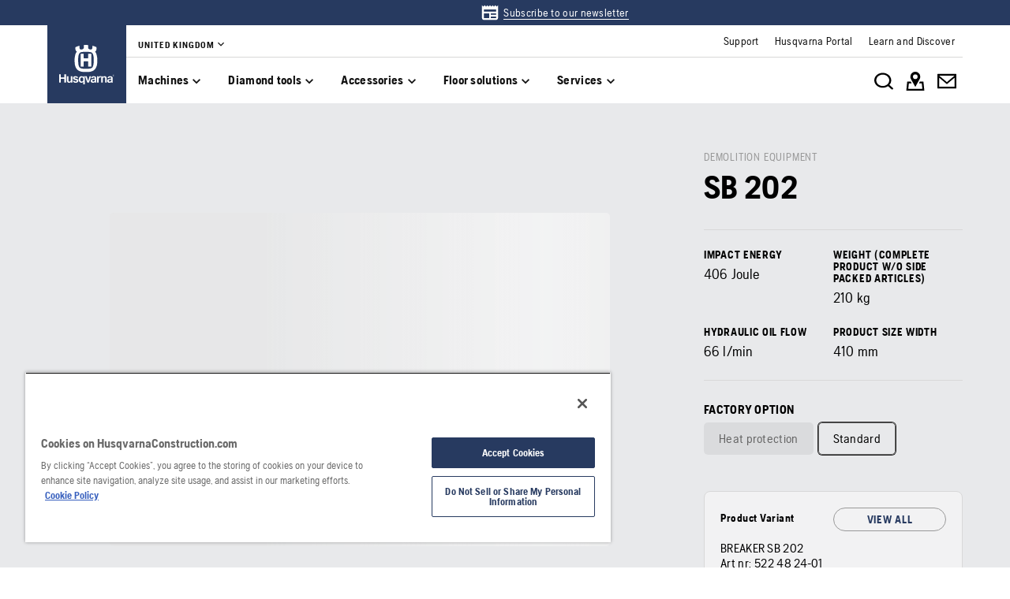

--- FILE ---
content_type: text/html; charset=utf-8
request_url: https://www.husqvarnaconstruction.com/uk/demolition-equipment/sb202/?article=522482401
body_size: 42156
content:

<!DOCTYPE html>
<html class="no-js" lang="en-gb">
<head>
    <meta charset="utf-8" />
    	<title>SB&#160;202 | Husqvarna UK</title>
	<meta name="description" property="og:description" content="SB&#160;202 is an hydraulic breaker with outstanding knocking force, for use with Husqvarna DXR demolition machines." />
	<link rel="canonical" href="https://www.husqvarnaconstruction.com/uk/demolition-equipment/sb202/" />
	<link rel="alternate" href="https://www.husqvarnaconstruction.com/int" hreflang="x-default" />
	<link rel="alternate" href="https://www.husqvarnaconstruction.com/bg/oborudvane-za-razrushavane/sb202/" hreflang="bg-BG" />
	<link rel="alternate" href="https://www.husqvarnaconstruction.com/cz/demolicni-technika/sb202/" hreflang="cs-CZ" />
	<link rel="alternate" href="https://www.husqvarnaconstruction.com/dk/nedbrydningsudstyr/sb202/" hreflang="da-DK" />
	<link rel="alternate" href="https://www.husqvarnaconstruction.com/ch-de/abbruch-anbaugeraete/sb202/" hreflang="de-CH" />
	<link rel="alternate" href="https://www.husqvarnaconstruction.com/de/abbruch-anbaugeraete/sb202/" hreflang="de-DE" />
	<link rel="alternate" href="https://www.husqvarnaconstruction.com/gr/exoplismos-katedaphises/sb202/" hreflang="el-GR" />
	<link rel="alternate" href="https://www.husqvarnaconstruction.com/int/demolition-equipment/sb202/" hreflang="en" />
	<link rel="alternate" href="https://www.husqvarnaconstruction.com/au/demolition-equipment/sb202/" hreflang="en-AU" />
	<link rel="alternate" href="https://www.husqvarnaconstruction.com/ca-en/demolition-equipment/sb202/" hreflang="en-CA" />
	<link rel="alternate" href="https://www.husqvarnaconstruction.com/uk/demolition-equipment/sb202/" hreflang="en-GB" />
	<link rel="alternate" href="https://www.husqvarnaconstruction.com/ie/demolition-equipment/sb202/" hreflang="en-IE" />
	<link rel="alternate" href="https://www.husqvarnaconstruction.com/in/demolition-equipment/sb202/" hreflang="en-IN" />
	<link rel="alternate" href="https://www.husqvarnaconstruction.com/us/demolition-equipment/sb202/" hreflang="en-US" />
	<link rel="alternate" href="https://www.husqvarnaconstruction.com/za/demolition-equipment/sb202/" hreflang="en-ZA" />
	<link rel="alternate" href="https://www.husqvarnaconstruction.com/es/equipos-de-demolicion/sb202/" hreflang="es-ES" />
	<link rel="alternate" href="https://www.husqvarnaconstruction.com/latam/equipos-de-demolicion/sb202/" hreflang="es-MX" />
	<link rel="alternate" href="https://www.husqvarnaconstruction.com/mx/equipos-de-demolicion/sb202/" hreflang="es-MX" />
	<link rel="alternate" href="https://www.husqvarnaconstruction.com/ee/lammutusseadmed/sb202/" hreflang="et-EE" />
	<link rel="alternate" href="https://www.husqvarnaconstruction.com/fi/purkurobotit/sb202/" hreflang="fi-FI" />
	<link rel="alternate" href="https://www.husqvarnaconstruction.com/be-fr/materiels-de-demolition/sb202/" hreflang="fr-BE" />
	<link rel="alternate" href="https://www.husqvarnaconstruction.com/ca-fr/materiels-de-demolition/sb202/" hreflang="fr-CA" />
	<link rel="alternate" href="https://www.husqvarnaconstruction.com/ch-fr/materiels-de-demolition/sb202/" hreflang="fr-CH" />
	<link rel="alternate" href="https://www.husqvarnaconstruction.com/fr/materiels-de-demolition/sb202/" hreflang="fr-FR" />
	<link rel="alternate" href="https://www.husqvarnaconstruction.com/hr/oprema-za-rusenje/sb202/" hreflang="hr-HR" />
	<link rel="alternate" href="https://www.husqvarnaconstruction.com/hu/bontoberendezesek/sb202/" hreflang="hu-HU" />
	<link rel="alternate" href="https://www.husqvarnaconstruction.com/ch-it/attrezzature-da-demolizione/sb202/" hreflang="it-CH" />
	<link rel="alternate" href="https://www.husqvarnaconstruction.com/it/attrezzature-da-demolizione/sb202/" hreflang="it-IT" />
	<link rel="alternate" href="https://www.husqvarnaconstruction.com/jp/dxr/sb202/" hreflang="ja-JP" />
	<link rel="alternate" href="https://www.husqvarnaconstruction.com/lt/griovimo-iranga/sb202/" hreflang="lt-LT" />
	<link rel="alternate" href="https://www.husqvarnaconstruction.com/lv/nojauksanas-aprikojums/sb202/" hreflang="lv-LV" />
	<link rel="alternate" href="https://www.husqvarnaconstruction.com/no/rivingsutstyr/sb202/" hreflang="nb-NO" />
	<link rel="alternate" href="https://www.husqvarnaconstruction.com/be-nl/sloopuitrusting/sb202/" hreflang="nl-BE" />
	<link rel="alternate" href="https://www.husqvarnaconstruction.com/nl/sloopuitrusting/sb202/" hreflang="nl-NL" />
	<link rel="alternate" href="https://www.husqvarnaconstruction.com/pl/sprzet-wyburzeniowy/sb202/" hreflang="pl-PL" />
	<link rel="alternate" href="https://www.husqvarnaconstruction.com/br/equipamento-de-demolicao/sb202/" hreflang="pt-BR" />
	<link rel="alternate" href="https://www.husqvarnaconstruction.com/pt/equipamento-de-demolicao/sb202/" hreflang="pt-PT" />
	<link rel="alternate" href="https://www.husqvarnaconstruction.com/ro/echipamente-de-demolare/sb202/" hreflang="ro-RO" />
	<link rel="alternate" href="https://www.husqvarnaconstruction.com/kz/oborudovanie-dlia-demontazhnykh-rabot/sb202/" hreflang="ru-KZ" />
	<link rel="alternate" href="https://www.husqvarnaconstruction.com/sk/demolacne-zariadenia/sb202/" hreflang="sk-SK" />
	<link rel="alternate" href="https://www.husqvarnaconstruction.com/rs/oprema-za-rusenje/sb202/" hreflang="sr-Latn-RS" />
	<link rel="alternate" href="https://www.husqvarnaconstruction.com/se/rivningsmaskiner/sb202/" hreflang="sv-SE" />
	<link rel="alternate" href="https://www.husqvarnaconstruction.com/tr/yikim-ekipmani/sb202/" hreflang="tr-TR" />
	<link rel="alternate" href="https://www.husqvarnaconstruction.com/cn/po-chai-she-bei/sb202/" hreflang="zh-CN" />
	<meta property="og:title" content="SB&#160;202" />
	<meta property="og:image" content="https://www.husqvarnaconstruction.com/-/images/aprimo/husqvarna-construction/demolition-tools-2/photos/studio/hc810-0520.jpg?v=8fff22b79b9b7b5&amp;format=opengraph-contain" />
	<meta property="og:image:type" content="image/jpeg" />
	<meta property="og:image:width" content="1200" />
	<meta property="og:image:height" content="630" />
	<meta property="og:type" content="website" />
	<meta property="og:url" content="https://www.husqvarnaconstruction.com/uk/demolition-equipment/sb202/" />
	<meta property="og:locale" content="en_GB" />

    <meta name="viewport" content="width=device-width, initial-scale=1.0" />
    <meta name="graphql-context-key" content="hcp-uk-en-gb" />
    <meta class="hui-meta" name="hui:siteName" content="hcp-uk-en-gb">
    <!-- Preload SVG sprite early to avoid intermittent empty <use> renders -->
    <link rel="preload" as="image" type="image/svg+xml" href="/static/hcp/assets/icons.8d6fb3969a7182fb.7377e920.svg" />
    <link rel="stylesheet" href="/static/hcp/hcp.d6515216.css" />
    <link rel="icon" href="/static/hcp/assets/favicon.79f3c0fb.ico" sizes="any">
    <link rel="apple-touch-icon" href="/static/hcp/assets/touch-icon-iphone.843a0610.png">
    <link rel="apple-touch-icon" href="/static/hcp/assets/touch-icon-ipad.4b01de1e.png" sizes="152x152">
    <link rel="apple-touch-icon" href="/static/hcp/assets/touch-icon-iphone-retina.57cf865b.png" sizes="167x167">
    <link rel="apple-touch-icon" href="/static/hcp/assets/touch-icon-ipad-retina.7679ea01.png" sizes="180x180">
    
    

    
    

    
    <script>trackingLayer = {
  "siteInfo": {
    "environment": "Production",
    "version": "1.0.201-2-gc02192c59b",
    "languageCode": "en",
    "countryCode": "uk"
  },
  "pageInfo": {
    "globalUrl": "/machines/demolition-equipment/mp-146017858",
    "globalTitle": "SB 202",
    "modified": "2026-01-26",
    "responseCode": 200,
    "itemId": "{D76BE63B-E7D6-4B50-9731-87746DBB8277}"
  },
  "productInfo": {
    "name": "SB 202",
    "category": "Demolition equipment | Demolition robot tools"
  }
};dataLayer = [trackingLayer];</script>
        <!-- Google Tag Manager -->
<script>
    (function (w, d, s, l, i) {
        w[l] = w[l] || []; w[l].push({
            'gtm.start':
                new Date().getTime(), event: 'gtm.js'
        }); var f = d.getElementsByTagName(s)[0],
            j = d.createElement(s), dl = l != 'dataLayer' ? '&l=' + l : ''; j.async = true; j.src =
            'https://www.googletagmanager.com/gtm.js?id=' + i + dl; f.parentNode.insertBefore(j, f);
    })(window, document, 'script', 'dataLayer', 'GTM-TJLZR7S');</script>
 <!-- End Google Tag Manager -->

    <script src="https://cdn.cookielaw.org/scripttemplates/otSDKStub.js" data-document-language="true" type="text/javascript" charset="UTF-8" data-domain-script="83dc64e6-6c63-4e7f-822d-bd2ea44c8f65" ></script>
<script type="text/javascript">
    function OptanonWrapper() { }
</script>
    <script type="application/ld+json">{
  "@context": "https://schema.org",
  "@type": "Product",
  "@id": "MP_146017858",
  "name": "SB 202",
  "description": "SB 202 is an hydraulic breaker with outstanding knocking force, for use with Husqvarna DXR demolition machines.",
  "mpn": "522482401",
  "image": [
    "https://www.husqvarnaconstruction.com/-/images/aprimo/husqvarna-construction/demolition-tools-2/photos/studio/hc810-0520.png?v=8fff22b2e0ca306&format=SCHEMA_ORG_16_9",
    "https://www.husqvarnaconstruction.com/-/images/aprimo/husqvarna-construction/demolition-tools-2/photos/studio/hc810-0520.png?v=8fff22bc5b99518&format=SCHEMA_ORG_4_3",
    "https://www.husqvarnaconstruction.com/-/images/aprimo/husqvarna-construction/demolition-tools-2/photos/studio/hc810-0520.png?v=8fff22b510b5b9c&format=SCHEMA_ORG_1_1"
  ],
  "url": "https://www.husqvarnaconstruction.com/uk/demolition-equipment/sb202/?article=522482401",
  "brand": {
    "@type": "Brand",
    "name": "Husqvarna"
  },
  "category": "Demolition equipment",
  "mainEntityOfPage": {
    "@context": "https://schema.org",
    "@type": "ItemPage",
    "url": "https://www.husqvarnaconstruction.com/uk/demolition-equipment/sb202/",
    "name": "SB 202",
    "breadcrumb": {
      "@context": "https://schema.org",
      "@type": "BreadcrumbList",
      "itemListElement": [
        {
          "@type": "ListItem",
          "name": "home",
          "item": "https://www.husqvarnaconstruction.com/uk/",
          "position": 1
        },
        {
          "@type": "ListItem",
          "name": "Demolition equipment",
          "item": "https://www.husqvarnaconstruction.com/uk/demolition-equipment/",
          "position": 2
        },
        {
          "@type": "ListItem",
          "name": "SB 202",
          "item": "https://www.husqvarnaconstruction.com/uk/demolition-equipment/sb202/",
          "position": 3
        }
      ]
    }
  }
}</script>
    
    <script>document.documentElement.classList.remove("no-js");</script>
    <!-- Inline critical icon symbols to guarantee first paint; keep small subset only -->
    <svg width="0" height="0" style="position:absolute;left:-9999px;display:block" aria-hidden="true" focusable="false">
        <symbol id="menu" viewBox="0 0 24 24" fill="none"><path d="M3 18h18v-2H3v2Zm0-5h18v-2H3v2Zm0-7v2h18V6H3Z" fill="currentColor"/></symbol>
        <symbol id="search" viewBox="0 0 24 24" fill="none"><path d="M15.5 14h-.79l-.28-.27A6.47 6.47 0 0 0 16 9.5 6.5 6.5 0 1 0 9.5 16c1.61 0 3.09-.59 4.23-1.57l.27.28v.79l5 4.99L20.49 19l-4.99-5Zm-6 0C7.01 14 5 11.99 5 9.5S7.01 5 9.5 5 14 7.01 14 9.5 11.99 14 9.5 14Z" fill="currentColor"/></symbol>
        <symbol id="close" viewBox="0 0 24 24" fill="none"><path fill-rule="evenodd" clip-rule="evenodd" d="M19 6.41 13.41 12 19 17.59 17.59 19 12 13.41 6.41 19 5 17.59 10.59 12 5 6.41 6.41 5 12 10.59 17.59 5 19 6.41Z" fill="currentColor"/></symbol>
        <symbol id="chevron-left" viewBox="0 0 24 24" fill="none"><path d="M15.41 7.41 14 6l-6 6 6 6 1.41-1.41L10.83 12l4.58-4.59Z" fill="currentColor"/></symbol>
        <symbol id="chevron-right" viewBox="0 0 24 24" fill="none"><path d="M10 6 8.59 7.41 13.17 12l-4.58 4.59L10 18l6-6-6-6Z" fill="currentColor"/></symbol>
        <symbol id="arrow-right" viewBox="0 0 24 24" fill="none"><path d="M4 12.982v-1.964h12.164l-5.568-5.614L12 4l8 8-8 8-1.403-1.404 5.567-5.614H4Z" fill="currentColor"/></symbol>
        <symbol id="play-arrow" viewBox="0 0 24 24" fill="none"><path d="M8 5v14l11-7L8 5Z" fill="currentColor"/></symbol>
    </svg>
    
    
        <div id="chatgpt-utm-source" style="display:none;"></div>

</head>
<body class="hui-page">
        <!-- Google Tag Manager (noscript) -->
    <noscript>
        <iframe src="https://www.googletagmanager.com/ns.html?id=GTM-TJLZR7S" title="Google Tag Manager"
                height="0" width="0" style="display:none;visibility:hidden"></iframe>
    </noscript>
    <!-- End Google Tag Manager (noscript) -->

    


<div id="react_0HNJ18Q42TQU0"></div>
<script>window.addEventListener('DOMContentLoaded', function() {if (typeof(ReactDOMClient) !== "undefined") { ReactDOMClient.createRoot(document.getElementById("react_0HNJ18Q42TQU0")).render(React.createElement(CountrySuggestionBanner, {"description":"It looks like you are in {country}. Change country to see content specific for your market.","selectOtherMarket":"Other country or area","geoIpUrl":"/hcp/api/geoip"}))}});</script>


<div id="react_0HNJ18Q42TQU1"><header class="hui-header hui-header__header--top-banner"><div class="hui-header__header"><div class="hui-box hui-header-top-bar hui-header-top-bar--top-banner"><div class="hui-box hui-flexbox--sm-align-items-center hui-flexbox--sm-justify-content-center hui-flexbox--container hcp-top-banner" justifyContent="center" alignItems="center"><div class="hui-container hui-spacing--sm-px-4-times-5 hui-spacing--lg-px-4-times-15 hcp-top-banner__link-container"><div class="hui-box hcp-top-banner__content"></div><div class="hui-box hcp-top-banner__links"><div class="hui-box middle"><div class="hui-box top-banner-container"><a role="link" href="/uk/newsletter/" class="hui-link hui-link--unstyled" tabindex="0"><svg class="hui-icon hcp-icon hui-size--sm-s-5 hui-icon--large"><use href="/static/hcp/assets/icons.8d6fb3969a7182fb.7377e920.svg#news" xlink:href="/static/hcp/assets/icons.8d6fb3969a7182fb.7377e920.svg#news"></use></svg><div class="top-banner-text hui-spacing--sm-m-4-times-0 hui-text-microcopy hui-typography--underlined">Subscribe to our newsletter</div></a></div></div></div></div></div><div class="hui-container"><div class="hui-box hui-spacing--sm-px-4-times-5 hui-spacing--lg-px-4-times-15 hui-header-top-bar--container" px="5,,15"><div class="hui-box hui-header-top-bar__logo-container"><a role="link" href="/uk/" class="hui-link hui-link--unstyled hui-header-top-bar__logo-link" tabindex="0"><svg class="hui-icon hcp-icon hui-header-top-bar__logo hui-size--sm-s-5"><use href="/static/hcp/assets/icons.8d6fb3969a7182fb.7377e920.svg#husqvarna-logo" xlink:href="/static/hcp/assets/icons.8d6fb3969a7182fb.7377e920.svg#husqvarna-logo"></use></svg></a></div><div class="hui-box hui-header-top-bar--right"><div class="hui-box hcp-header-top-bar"><div class="hui-container"><div class="hui-box"><div class="hcp-header-top-bar__top-bar"><ul class="hcp-header-top-bar__nav-links"><li><div class="hui-box hcp-market-selector hcp-market-selector--slim-mode"><div class="hcp-dropdown-button"><button type="button" class="hui-unstyled-btn"><div class="hui-spacing--sm-m-4-times-0 hui-text-label">United Kingdom</div><svg class="hui-icon hcp-icon hui-spacing--sm-mb-4-times-1 hui-spacing--sm-ml-4-times-0 hui-size--sm-s-5 hui-icon--small"><use href="/static/hcp/assets/icons.8d6fb3969a7182fb.7377e920.svg#expand-more" xlink:href="/static/hcp/assets/icons.8d6fb3969a7182fb.7377e920.svg#expand-more"></use></svg></button></div></div></li></ul><div class="service-navigation-links"><a role="link" href="/uk/support/" class="hui-link hui-link--unstyled" tabindex="0"><div class="service-link-text hui-spacing--sm-m-4-times-0 hui-text-microcopy">Support</div></a><a role="link" href="/uk/support/customer-portal/" class="hui-link hui-link--unstyled" tabindex="0"><div class="service-link-text hui-spacing--sm-m-4-times-0 hui-text-microcopy">Husqvarna Portal</div></a><a role="link" href="/uk/discover/" class="hui-link hui-link--unstyled" tabindex="0"><div class="service-link-text hui-spacing--sm-m-4-times-0 hui-text-microcopy">Learn and Discover</div></a></div></div></div></div></div><div class="hui-container"><div class="hui-box hui-flexbox--sm-align-items-center hui-flexbox--sm-justify-content-space-between hui-flexbox--sm-flex-direction-row-reverse hui-flexbox--md-flex-direction-row hui-flexbox--container hcp-menu-bar__menu-container" justifyContent="space-between" alignItems="center" flexDirection="row-reverse,row"><div class="hui-box hui-flexbox--sm-align-items-center hui-flexbox--sm-justify-content-flex-end hui-flexbox--md-justify-content-flex-start hui-flexbox--sm-flex-direction-row hui-flexbox--container hcp-menu-bar__toggle-menu" alignItems="center" justifyContent="flex-end,flex-start" flexDirection="row"><button type="button" class="hui-unstyled-btn hcp-menu-bar__toggle-menu-btn"><div class="hui-box hui-spacing--sm-mr-4-times-1 hui-flexbox--container" mr="1"><svg class="hui-icon hcp-icon hui-size--sm-s-5 hui-icon--large"><use href="/static/hcp/assets/icons.8d6fb3969a7182fb.7377e920.svg#menu" xlink:href="/static/hcp/assets/icons.8d6fb3969a7182fb.7377e920.svg#menu"></use></svg></div><span class="hcp-menu-bar__menu-text hui-spacing--sm-m-4-times-0 hui-text-button">Menu</span></button></div><nav class="hcp-menu-bar__menu-list"><button type="button" class="hcp-menu-bar__menu-list-item"><div class="hui-spacing--sm-m-4-times-0 hui-text-subtitle2 hui-typography--bold">Machines</div><svg class="hui-icon hcp-icon hui-size--sm-s-5"><use href="/static/hcp/assets/icons.8d6fb3969a7182fb.7377e920.svg#expand-more" xlink:href="/static/hcp/assets/icons.8d6fb3969a7182fb.7377e920.svg#expand-more"></use></svg></button><button type="button" class="hcp-menu-bar__menu-list-item"><div class="hui-spacing--sm-m-4-times-0 hui-text-subtitle2 hui-typography--bold">Diamond tools</div><svg class="hui-icon hcp-icon hui-size--sm-s-5"><use href="/static/hcp/assets/icons.8d6fb3969a7182fb.7377e920.svg#expand-more" xlink:href="/static/hcp/assets/icons.8d6fb3969a7182fb.7377e920.svg#expand-more"></use></svg></button><button type="button" class="hcp-menu-bar__menu-list-item"><div class="hui-spacing--sm-m-4-times-0 hui-text-subtitle2 hui-typography--bold">Accessories</div><svg class="hui-icon hcp-icon hui-size--sm-s-5"><use href="/static/hcp/assets/icons.8d6fb3969a7182fb.7377e920.svg#expand-more" xlink:href="/static/hcp/assets/icons.8d6fb3969a7182fb.7377e920.svg#expand-more"></use></svg></button><button type="button" class="hcp-menu-bar__menu-list-item"><div class="hui-spacing--sm-m-4-times-0 hui-text-subtitle2 hui-typography--bold">Floor solutions</div><svg class="hui-icon hcp-icon hui-size--sm-s-5"><use href="/static/hcp/assets/icons.8d6fb3969a7182fb.7377e920.svg#expand-more" xlink:href="/static/hcp/assets/icons.8d6fb3969a7182fb.7377e920.svg#expand-more"></use></svg></button><button type="button" class="hcp-menu-bar__menu-list-item"><div class="hui-spacing--sm-m-4-times-0 hui-text-subtitle2 hui-typography--bold">Services</div><svg class="hui-icon hcp-icon hui-size--sm-s-5"><use href="/static/hcp/assets/icons.8d6fb3969a7182fb.7377e920.svg#expand-more" xlink:href="/static/hcp/assets/icons.8d6fb3969a7182fb.7377e920.svg#expand-more"></use></svg></button></nav><div class="hui-box hui-flexbox--sm-align-items-center hui-flexbox--sm-justify-content-flex-start hui-flexbox--md-justify-content-flex-end hui-flexbox--sm-flex-direction-row hui-flexbox--container hcp-menu-bar__icon-wrapper" justifyContent="flex-start,flex-end" alignItems="center" flexDirection="row"><button type="button" class="hui-unstyled-btn hcp-menu-bar__icon-anchor"><svg class="hui-icon hcp-icon hui-size--sm-s-5 hui-icon--large"><use href="/static/hcp/assets/icons.8d6fb3969a7182fb.7377e920.svg#search-white" xlink:href="/static/hcp/assets/icons.8d6fb3969a7182fb.7377e920.svg#search-white"></use></svg></button><a role="link" href="/uk/find-dealer/" target="" title="" class="hui-link hui-link--unstyled hcp-menu-bar__icon-anchor" tabindex="0"><svg class="hui-icon hcp-icon hui-size--sm-s-5 hui-icon--large"><use href="/static/hcp/assets/icons.8d6fb3969a7182fb.7377e920.svg#map-white" xlink:href="/static/hcp/assets/icons.8d6fb3969a7182fb.7377e920.svg#map-white"></use></svg></a><a role="link" href="/uk/contact-us/" target="" title="" class="hui-link hui-link--unstyled hcp-menu-bar__icon-anchor" tabindex="0"><svg class="hui-icon hcp-icon hui-size--sm-s-5 hui-icon--large"><use href="/static/hcp/assets/icons.8d6fb3969a7182fb.7377e920.svg#mail-white" xlink:href="/static/hcp/assets/icons.8d6fb3969a7182fb.7377e920.svg#mail-white"></use></svg></a></div></div></div></div></div></div></div><div class="hcp-hamburger-menu"></div></div></header></div>
<script>window.addEventListener('DOMContentLoaded', function() {if (typeof(ReactDOMClient) !== "undefined") { ReactDOMClient.hydrateRoot(document.getElementById("react_0HNJ18Q42TQU1"), React.createElement(Header, {"initialState":{"homeItem":{"id":"fd419a607ea945a4acca74f61187907b","text":"home","href":"/uk/"},"currentMarket":{"id":"3f040d806a18469f9d9a5ab1e1ab59a1","title":"United Kingdom","items":[{"id":null,"text":"English","href":"/uk/","active":true}]},"markets":[{"id":"1b41db167ba94ae8b4aa5ceefefbad3d","title":"Africa","items":[{"id":null,"text":"Africa","href":"/za/"}]},{"id":"34f9da1a13de4522bc7a6a8701dc0e8c","title":"Asia \u0026 Pacific","items":[{"id":null,"text":"Asia","href":"/asia/"},{"id":null,"text":"Australia","href":"/au/"},{"id":null,"text":"China","href":"/cn/"},{"id":null,"text":"India","href":"/in/"},{"id":null,"text":"Japan","href":"/jp/"},{"id":null,"text":"Kazakhstan","href":"/kz/"}]},{"id":"c57c65fcb77a4d57a29b664d22caf19b","title":"Europe","items":[{"id":null,"text":"Belgium - Dutch","href":"/be-nl/"},{"id":null,"text":"Belgium - French","href":"/be-fr/"},{"id":null,"text":"Bulgaria","href":"/bg/"},{"id":null,"text":"Croatia","href":"/hr/"},{"id":null,"text":"Czech Republic","href":"/cz/"},{"id":null,"text":"Denmark","href":"/dk/"},{"id":null,"text":"Estonia","href":"/ee/"},{"id":null,"text":"Finland","href":"/fi/"},{"id":null,"text":"France","href":"/fr/"},{"id":null,"text":"Germany","href":"/de/"},{"id":null,"text":"Greece","href":"/gr/"},{"id":null,"text":"Hungary","href":"/hu/"},{"id":null,"text":"Ireland","href":"/ie/"},{"id":null,"text":"Italy","href":"/it/"},{"id":null,"text":"Latvia","href":"/lv/"},{"id":null,"text":"Lithuania","href":"/lt/"},{"id":null,"text":"Norway","href":"/no/"},{"id":null,"text":"Poland","href":"/pl/"},{"id":null,"text":"Portugal","href":"/pt/"},{"id":null,"text":"Romania","href":"/ro/"},{"id":null,"text":"Serbia","href":"/rs/"},{"id":null,"text":"Slovakia","href":"/sk/"},{"id":null,"text":"Slovenia","href":"/si/"},{"id":null,"text":"Spain","href":"/es/"},{"id":null,"text":"Sweden","href":"/se/"},{"id":null,"text":"Switzerland - French","href":"/ch-fr/"},{"id":null,"text":"Switzerland - German","href":"/ch-de/"},{"id":null,"text":"Switzerland - Italian","href":"/ch-it/"},{"id":null,"text":"The Netherlands","href":"/nl/"},{"id":null,"text":"Turkey","href":"/tr/"},{"id":null,"text":"United Kingdom","href":"/uk/"}]},{"id":"e5a0169eb33d49be94337223954a847d","title":"International","items":[{"id":null,"text":"International","href":"/int/"}]},{"id":"5ef7ee563c7a4a26ac70d43d1bc7ca96","title":"Middle East","items":[{"id":null,"text":"Middle East \u0026 North Africa","href":"/ae/"}]},{"id":"ac875e7e6bdd4328bd93eb5bb1f03684","title":"North America","items":[{"id":null,"text":"Canada - English","href":"/ca-en/"},{"id":null,"text":"Canada - French","href":"/ca-fr/"},{"id":null,"text":"Mexico","href":"/mx/"},{"id":null,"text":"United States","href":"/us/"}]},{"id":"ab99663f13364a31bcd94789b8e39314","title":"South America","items":[{"id":null,"text":"America Latina","href":"/latam/"},{"id":null,"text":"Brazil","href":"/br/"}]}],"primaryGroups":[{"id":"d4d5f06869234a82b275a54f3c8284b4","items":[{"inFocus":null,"id":"9f8a52cd8c7a4e0ab275059f5750c51d","text":"Machines","showInBar":true,"childLevel":{"primaryGroups":[{"inFocus":{"title":"Husqvarna BLi-X 36V battery system – truly charged with possibilities","category":"","href":"/uk/solutions/bli-x-battery-system/","image":{"alt":"BLi-X battery accessories","mediaType":"Action","focalPoint":{"x":0.52,"y":0.77},"sources":[{"background":null,"config":"WEBP_PORTRAIT_COVER_SM","devicePixelRatio":1,"fit":"Cover","focalCrop":true,"height":160,"interlacing":false,"output":"WEBP","quality":80,"url":"https://www.husqvarnaconstruction.com/-/images/aprimo/husqvarna-construction/dust-extractors-1-phase-2/photos/action/sg-139127.webp?v=ed3089d2328983b9\u0026format=WEBP_PORTRAIT_COVER_SM","width":107},{"background":null,"config":"WEBP_PORTRAIT_COVER_MD","devicePixelRatio":1,"fit":"Cover","focalCrop":true,"height":320,"interlacing":false,"output":"WEBP","quality":80,"url":"https://www.husqvarnaconstruction.com/-/images/aprimo/husqvarna-construction/dust-extractors-1-phase-2/photos/action/sg-139127.webp?v=ed3089d266942e9d\u0026format=WEBP_PORTRAIT_COVER_MD","width":213},{"background":null,"config":"WEBP_PORTRAIT_COVER_LG","devicePixelRatio":1,"fit":"Cover","focalCrop":true,"height":640,"interlacing":false,"output":"WEBP","quality":80,"url":"https://www.husqvarnaconstruction.com/-/images/aprimo/husqvarna-construction/dust-extractors-1-phase-2/photos/action/sg-139127.webp?v=ed3089d2e9cc1197\u0026format=WEBP_PORTRAIT_COVER_LG","width":427},{"background":null,"config":"JPG_PORTRAIT_COVER_SM","devicePixelRatio":1,"fit":"Cover","focalCrop":true,"height":160,"interlacing":false,"output":"JPG","quality":80,"url":"https://www.husqvarnaconstruction.com/-/images/aprimo/husqvarna-construction/dust-extractors-1-phase-2/photos/action/sg-139127.jpg?v=ed3089d2550f560e\u0026format=JPG_PORTRAIT_COVER_SM","width":107},{"background":null,"config":"JPG_PORTRAIT_COVER_MD","devicePixelRatio":1,"fit":"Cover","focalCrop":true,"height":320,"interlacing":false,"output":"JPG","quality":80,"url":"https://www.husqvarnaconstruction.com/-/images/aprimo/husqvarna-construction/dust-extractors-1-phase-2/photos/action/sg-139127.jpg?v=ed3089d25212d6d8\u0026format=JPG_PORTRAIT_COVER_MD","width":213},{"background":null,"config":"JPG_PORTRAIT_COVER_LG","devicePixelRatio":1,"fit":"Cover","focalCrop":true,"height":640,"interlacing":false,"output":"JPG","quality":80,"url":"https://www.husqvarnaconstruction.com/-/images/aprimo/husqvarna-construction/dust-extractors-1-phase-2/photos/action/sg-139127.jpg?v=ed3089d222c5ebe4\u0026format=JPG_PORTRAIT_COVER_LG","width":427}],"__typename":"ResponsiveImage"}},"alsoViewItems":[{"id":"6743300d93294397820560389db00423","text":"PACE battery system","href":"/uk/solutions/pace-battery-system/"}],"id":"b986b887ab3f4d88b0dc927dca68210d","title":"Cordless equipment","items":[{"inFocus":{"title":"K 1 PACE – More power. New possibilities.","category":"","href":"/uk/solutions/k1pace-power/","image":{"alt":"Construction worker sawing in stone with K 1 Pace","mediaType":"Action","focalPoint":{"x":0.66,"y":0.5},"sources":[{"background":null,"config":"WEBP_PORTRAIT_COVER_SM","devicePixelRatio":1,"fit":"Cover","focalCrop":true,"height":160,"interlacing":false,"output":"WEBP","quality":80,"url":"https://www.husqvarnaconstruction.com/-/images/aprimo/husqvarna-construction/battery-power-cutters-2/photos/action/ny-470047.webp?v=11ad337a328983b9\u0026format=WEBP_PORTRAIT_COVER_SM","width":107},{"background":null,"config":"WEBP_PORTRAIT_COVER_MD","devicePixelRatio":1,"fit":"Cover","focalCrop":true,"height":320,"interlacing":false,"output":"WEBP","quality":80,"url":"https://www.husqvarnaconstruction.com/-/images/aprimo/husqvarna-construction/battery-power-cutters-2/photos/action/ny-470047.webp?v=11ad337a66942e9d\u0026format=WEBP_PORTRAIT_COVER_MD","width":213},{"background":null,"config":"WEBP_PORTRAIT_COVER_LG","devicePixelRatio":1,"fit":"Cover","focalCrop":true,"height":640,"interlacing":false,"output":"WEBP","quality":80,"url":"https://www.husqvarnaconstruction.com/-/images/aprimo/husqvarna-construction/battery-power-cutters-2/photos/action/ny-470047.webp?v=11ad337ae9cc1197\u0026format=WEBP_PORTRAIT_COVER_LG","width":427},{"background":null,"config":"JPG_PORTRAIT_COVER_SM","devicePixelRatio":1,"fit":"Cover","focalCrop":true,"height":160,"interlacing":false,"output":"JPG","quality":80,"url":"https://www.husqvarnaconstruction.com/-/images/aprimo/husqvarna-construction/battery-power-cutters-2/photos/action/ny-470047.jpg?v=11ad337a550f560e\u0026format=JPG_PORTRAIT_COVER_SM","width":107},{"background":null,"config":"JPG_PORTRAIT_COVER_MD","devicePixelRatio":1,"fit":"Cover","focalCrop":true,"height":320,"interlacing":false,"output":"JPG","quality":80,"url":"https://www.husqvarnaconstruction.com/-/images/aprimo/husqvarna-construction/battery-power-cutters-2/photos/action/ny-470047.jpg?v=11ad337a5212d6d8\u0026format=JPG_PORTRAIT_COVER_MD","width":213},{"background":null,"config":"JPG_PORTRAIT_COVER_LG","devicePixelRatio":1,"fit":"Cover","focalCrop":true,"height":640,"interlacing":false,"output":"JPG","quality":80,"url":"https://www.husqvarnaconstruction.com/-/images/aprimo/husqvarna-construction/battery-power-cutters-2/photos/action/ny-470047.jpg?v=11ad337a22c5ebe4\u0026format=JPG_PORTRAIT_COVER_LG","width":427}],"__typename":"ResponsiveImage"}},"id":"e04fd242e07c4ba9819bd8fb2c35c6d5","text":"Battery powered products","childLevel":{"primaryGroups":[{"id":"e04fd242e07c4ba9819bd8fb2c35c6d5-products","title":"View products","items":[{"id":"e04fd242e07c4ba9819bd8fb2c35c6d5-all","text":"All Battery powered products","href":"/uk/battery-powered-products/","count":15}]}],"secondaryGroup":{"id":"e04fd242e07c4ba9819bd8fb2c35c6d5-also-view","title":"Also view","items":[{"id":"4bf4c82c7d394e449a7a2af5bad45f95","text":"About Husqvarna battery-powered products","href":"/uk/battery-powered-products/about/"},{"id":"aa278b8ad1bb48dca4b8a4f6fde60ab4","text":"Batteries","href":"/uk/accessories/batteries/","count":6},{"id":"7db6a5fdc1454635889b8b9c2223efb0","text":"Chargers and inverters","href":"/uk/accessories/chargers-and-inverters/","count":6},{"id":"15826134192a428fbb0c6f970e5161b7","text":"BLi-X battery system","href":"/uk/solutions/bli-x-battery-system/"},{"id":"6743300d93294397820560389db00423","text":"PACE battery system","href":"/uk/solutions/pace-battery-system/"}]}}}]},{"inFocus":{"title":"All about Husqvarna dust extractors","category":"","href":"/uk/dust-and-slurry-equipment/dust-extractors/about/","image":{"alt":"DE 130 H – floor vacuuming","mediaType":"Action","focalPoint":{"x":0.46,"y":0.49},"sources":[{"background":null,"config":"WEBP_PORTRAIT_COVER_SM","devicePixelRatio":1,"fit":"Cover","focalCrop":true,"height":160,"interlacing":false,"output":"WEBP","quality":80,"url":"https://www.husqvarnaconstruction.com/-/images/aprimo/husqvarna-construction/dust-extractors-1-phase-2/photos/action/az-649654.webp?v=386c29de328983b9\u0026format=WEBP_PORTRAIT_COVER_SM","width":107},{"background":null,"config":"WEBP_PORTRAIT_COVER_MD","devicePixelRatio":1,"fit":"Cover","focalCrop":true,"height":320,"interlacing":false,"output":"WEBP","quality":80,"url":"https://www.husqvarnaconstruction.com/-/images/aprimo/husqvarna-construction/dust-extractors-1-phase-2/photos/action/az-649654.webp?v=386c29de66942e9d\u0026format=WEBP_PORTRAIT_COVER_MD","width":213},{"background":null,"config":"WEBP_PORTRAIT_COVER_LG","devicePixelRatio":1,"fit":"Cover","focalCrop":true,"height":640,"interlacing":false,"output":"WEBP","quality":80,"url":"https://www.husqvarnaconstruction.com/-/images/aprimo/husqvarna-construction/dust-extractors-1-phase-2/photos/action/az-649654.webp?v=386c29dee9cc1197\u0026format=WEBP_PORTRAIT_COVER_LG","width":427},{"background":null,"config":"JPG_PORTRAIT_COVER_SM","devicePixelRatio":1,"fit":"Cover","focalCrop":true,"height":160,"interlacing":false,"output":"JPG","quality":80,"url":"https://www.husqvarnaconstruction.com/-/images/aprimo/husqvarna-construction/dust-extractors-1-phase-2/photos/action/az-649654.jpg?v=386c29de550f560e\u0026format=JPG_PORTRAIT_COVER_SM","width":107},{"background":null,"config":"JPG_PORTRAIT_COVER_MD","devicePixelRatio":1,"fit":"Cover","focalCrop":true,"height":320,"interlacing":false,"output":"JPG","quality":80,"url":"https://www.husqvarnaconstruction.com/-/images/aprimo/husqvarna-construction/dust-extractors-1-phase-2/photos/action/az-649654.jpg?v=386c29de5212d6d8\u0026format=JPG_PORTRAIT_COVER_MD","width":213},{"background":null,"config":"JPG_PORTRAIT_COVER_LG","devicePixelRatio":1,"fit":"Cover","focalCrop":true,"height":640,"interlacing":false,"output":"JPG","quality":80,"url":"https://www.husqvarnaconstruction.com/-/images/aprimo/husqvarna-construction/dust-extractors-1-phase-2/photos/action/az-649654.jpg?v=386c29de22c5ebe4\u0026format=JPG_PORTRAIT_COVER_LG","width":427}],"__typename":"ResponsiveImage"}},"alsoViewItems":[{"id":"bedf9ecb6c1d492da92aa3f3efa44085","text":"About Husqvarna dust and slurry equipment","href":"/uk/dust-and-slurry-equipment/about/"},{"id":"916c3a94b89746859a6514e784ca9e87","text":"About Husqvarna air cleaners","href":"/uk/dust-and-slurry-equipment/air-cleaners/about/"},{"id":"7602cbc1da7b43a2bf336be75a2a68ab","text":"DE 130 H","href":"/uk/solutions/de130h/"}],"id":"4dfa15d43e7d4bd38750c9da22595ce3","title":"Dust and slurry management","items":[{"inFocus":{"title":"All about Husqvarna air cleaners","category":"","href":"/uk/dust-and-slurry-equipment/air-cleaners/about/","image":{"alt":"Transportation A 45, K 1 PACE","mediaType":"Action","focalPoint":{"x":0.25,"y":0.62},"sources":[{"background":null,"config":"WEBP_PORTRAIT_COVER_SM","devicePixelRatio":1,"fit":"Cover","focalCrop":true,"height":160,"interlacing":false,"output":"WEBP","quality":80,"url":"https://www.husqvarnaconstruction.com/-/images/aprimo/husqvarna-construction/air-cleaners/photos/action/vq-959203.webp?v=d3584271328983b9\u0026format=WEBP_PORTRAIT_COVER_SM","width":107},{"background":null,"config":"WEBP_PORTRAIT_COVER_MD","devicePixelRatio":1,"fit":"Cover","focalCrop":true,"height":320,"interlacing":false,"output":"WEBP","quality":80,"url":"https://www.husqvarnaconstruction.com/-/images/aprimo/husqvarna-construction/air-cleaners/photos/action/vq-959203.webp?v=d358427166942e9d\u0026format=WEBP_PORTRAIT_COVER_MD","width":213},{"background":null,"config":"WEBP_PORTRAIT_COVER_LG","devicePixelRatio":1,"fit":"Cover","focalCrop":true,"height":640,"interlacing":false,"output":"WEBP","quality":80,"url":"https://www.husqvarnaconstruction.com/-/images/aprimo/husqvarna-construction/air-cleaners/photos/action/vq-959203.webp?v=d3584271e9cc1197\u0026format=WEBP_PORTRAIT_COVER_LG","width":427},{"background":null,"config":"JPG_PORTRAIT_COVER_SM","devicePixelRatio":1,"fit":"Cover","focalCrop":true,"height":160,"interlacing":false,"output":"JPG","quality":80,"url":"https://www.husqvarnaconstruction.com/-/images/aprimo/husqvarna-construction/air-cleaners/photos/action/vq-959203.jpg?v=d3584271550f560e\u0026format=JPG_PORTRAIT_COVER_SM","width":107},{"background":null,"config":"JPG_PORTRAIT_COVER_MD","devicePixelRatio":1,"fit":"Cover","focalCrop":true,"height":320,"interlacing":false,"output":"JPG","quality":80,"url":"https://www.husqvarnaconstruction.com/-/images/aprimo/husqvarna-construction/air-cleaners/photos/action/vq-959203.jpg?v=d35842715212d6d8\u0026format=JPG_PORTRAIT_COVER_MD","width":213},{"background":null,"config":"JPG_PORTRAIT_COVER_LG","devicePixelRatio":1,"fit":"Cover","focalCrop":true,"height":640,"interlacing":false,"output":"JPG","quality":80,"url":"https://www.husqvarnaconstruction.com/-/images/aprimo/husqvarna-construction/air-cleaners/photos/action/vq-959203.jpg?v=d358427122c5ebe4\u0026format=JPG_PORTRAIT_COVER_LG","width":427}],"__typename":"ResponsiveImage"}},"id":"eb3cfcef1c78414cb7752b987888ac9f","text":"Dust and slurry equipment","childLevel":{"primaryGroups":[{"id":"eb3cfcef1c78414cb7752b987888ac9f-products","title":"View products","items":[{"id":"eb3cfcef1c78414cb7752b987888ac9f-all","text":"All Dust and slurry equipment","href":"/uk/dust-and-slurry-equipment/","count":23},{"id":"ac2288afd54b4d25afbf728714d5e29b","text":"Air cleaners","href":"/uk/dust-and-slurry-equipment/air-cleaners/","count":3},{"id":"8ce519fc10b94746909cb90b747514c7","text":"Dust collectors","href":"/uk/dust-and-slurry-equipment/dust-collectors/","count":5},{"id":"a378a1a3b077496ca437e998a6f17832","text":"Dust extractors","href":"/uk/dust-and-slurry-equipment/dust-extractors/","count":11},{"id":"0ca78fef6b624959835e84bac51c0053","text":"Pre-separators","href":"/uk/dust-and-slurry-equipment/pre-separators/","count":2},{"id":"7aadd7831ad54c03a9afa97f1e8e501b","text":"Vacuums","href":"/uk/dust-and-slurry-equipment/slurry-and-wet-vacuums/","count":2}]}],"secondaryGroup":{"id":"eb3cfcef1c78414cb7752b987888ac9f-also-view","title":"Also view","items":[{"id":"bedf9ecb6c1d492da92aa3f3efa44085","text":"About Husqvarna dust and slurry equipment","href":"/uk/dust-and-slurry-equipment/about/"},{"id":"190e52cf19de47449c5fee2846a7a905","text":"Dust and slurry management user guide","href":"/uk/discover/product-user-guides/dust-and-slurry-management-user-guide/"}]}}}]},{"inFocus":{"title":"X-Halt™ Blade brake Operation. Confidence when it matters.","category":"","href":"/uk/solutions/x-halt/","image":{"alt":"PRIME K7000 Chain Flushcut","mediaType":"Action","focalPoint":{"x":0.48,"y":0.5},"sources":[{"background":null,"config":"WEBP_PORTRAIT_COVER_SM","devicePixelRatio":1,"fit":"Cover","focalCrop":true,"height":160,"interlacing":false,"output":"WEBP","quality":80,"url":"https://www.husqvarnaconstruction.com/-/images/aprimo/husqvarna-construction/electric-power-cutters/photos/action/ew-655782.webp?v=8162aaab328983b9\u0026format=WEBP_PORTRAIT_COVER_SM","width":107},{"background":null,"config":"WEBP_PORTRAIT_COVER_MD","devicePixelRatio":1,"fit":"Cover","focalCrop":true,"height":320,"interlacing":false,"output":"WEBP","quality":80,"url":"https://www.husqvarnaconstruction.com/-/images/aprimo/husqvarna-construction/electric-power-cutters/photos/action/ew-655782.webp?v=8162aaab66942e9d\u0026format=WEBP_PORTRAIT_COVER_MD","width":213},{"background":null,"config":"WEBP_PORTRAIT_COVER_LG","devicePixelRatio":1,"fit":"Cover","focalCrop":true,"height":640,"interlacing":false,"output":"WEBP","quality":80,"url":"https://www.husqvarnaconstruction.com/-/images/aprimo/husqvarna-construction/electric-power-cutters/photos/action/ew-655782.webp?v=8162aaabe9cc1197\u0026format=WEBP_PORTRAIT_COVER_LG","width":427},{"background":null,"config":"JPG_PORTRAIT_COVER_SM","devicePixelRatio":1,"fit":"Cover","focalCrop":true,"height":160,"interlacing":false,"output":"JPG","quality":80,"url":"https://www.husqvarnaconstruction.com/-/images/aprimo/husqvarna-construction/electric-power-cutters/photos/action/ew-655782.jpg?v=8162aaab550f560e\u0026format=JPG_PORTRAIT_COVER_SM","width":107},{"background":null,"config":"JPG_PORTRAIT_COVER_MD","devicePixelRatio":1,"fit":"Cover","focalCrop":true,"height":320,"interlacing":false,"output":"JPG","quality":80,"url":"https://www.husqvarnaconstruction.com/-/images/aprimo/husqvarna-construction/electric-power-cutters/photos/action/ew-655782.jpg?v=8162aaab5212d6d8\u0026format=JPG_PORTRAIT_COVER_MD","width":213},{"background":null,"config":"JPG_PORTRAIT_COVER_LG","devicePixelRatio":1,"fit":"Cover","focalCrop":true,"height":640,"interlacing":false,"output":"JPG","quality":80,"url":"https://www.husqvarnaconstruction.com/-/images/aprimo/husqvarna-construction/electric-power-cutters/photos/action/ew-655782.jpg?v=8162aaab22c5ebe4\u0026format=JPG_PORTRAIT_COVER_LG","width":427}],"__typename":"ResponsiveImage"}},"alsoViewItems":[{"id":"4d150f37db274f7c900746227fb681db","text":"About Husqvarna power cutters","href":"/uk/power-cutters/about/"},{"id":"aef695286a7b44a5a148245caf37014b","text":"About Husqvarna concrete core drills","href":"/uk/concrete-core-drills/about/"},{"id":"a5eeb3ebaf3e4de599aa3043dc052b75","text":"About Husqvarna floor saws","href":"/uk/floor-saws/about/"}],"id":"7298dfcdf6fc421688178a8ec4e9a6a8","title":"Sawing, cutting \u0026 drilling","items":[{"inFocus":{"title":"About Husqvarna power cutters","category":"","href":"/uk/power-cutters/about/","image":{"alt":"Construction worker sawing stone with K 1 Pace","mediaType":"Action","focalPoint":{"x":0.64,"y":0.5},"sources":[{"background":null,"config":"WEBP_PORTRAIT_COVER_SM","devicePixelRatio":1,"fit":"Cover","focalCrop":true,"height":160,"interlacing":false,"output":"WEBP","quality":80,"url":"https://www.husqvarnaconstruction.com/-/images/aprimo/husqvarna-construction/battery-power-cutters/photos/action/wi-400702.webp?v=5c913b39328983b9\u0026format=WEBP_PORTRAIT_COVER_SM","width":107},{"background":null,"config":"WEBP_PORTRAIT_COVER_MD","devicePixelRatio":1,"fit":"Cover","focalCrop":true,"height":320,"interlacing":false,"output":"WEBP","quality":80,"url":"https://www.husqvarnaconstruction.com/-/images/aprimo/husqvarna-construction/battery-power-cutters/photos/action/wi-400702.webp?v=5c913b3966942e9d\u0026format=WEBP_PORTRAIT_COVER_MD","width":213},{"background":null,"config":"WEBP_PORTRAIT_COVER_LG","devicePixelRatio":1,"fit":"Cover","focalCrop":true,"height":640,"interlacing":false,"output":"WEBP","quality":80,"url":"https://www.husqvarnaconstruction.com/-/images/aprimo/husqvarna-construction/battery-power-cutters/photos/action/wi-400702.webp?v=5c913b39e9cc1197\u0026format=WEBP_PORTRAIT_COVER_LG","width":427},{"background":null,"config":"JPG_PORTRAIT_COVER_SM","devicePixelRatio":1,"fit":"Cover","focalCrop":true,"height":160,"interlacing":false,"output":"JPG","quality":80,"url":"https://www.husqvarnaconstruction.com/-/images/aprimo/husqvarna-construction/battery-power-cutters/photos/action/wi-400702.jpg?v=5c913b39550f560e\u0026format=JPG_PORTRAIT_COVER_SM","width":107},{"background":null,"config":"JPG_PORTRAIT_COVER_MD","devicePixelRatio":1,"fit":"Cover","focalCrop":true,"height":320,"interlacing":false,"output":"JPG","quality":80,"url":"https://www.husqvarnaconstruction.com/-/images/aprimo/husqvarna-construction/battery-power-cutters/photos/action/wi-400702.jpg?v=5c913b395212d6d8\u0026format=JPG_PORTRAIT_COVER_MD","width":213},{"background":null,"config":"JPG_PORTRAIT_COVER_LG","devicePixelRatio":1,"fit":"Cover","focalCrop":true,"height":640,"interlacing":false,"output":"JPG","quality":80,"url":"https://www.husqvarnaconstruction.com/-/images/aprimo/husqvarna-construction/battery-power-cutters/photos/action/wi-400702.jpg?v=5c913b3922c5ebe4\u0026format=JPG_PORTRAIT_COVER_LG","width":427}],"__typename":"ResponsiveImage"}},"id":"86244501e0ca411f8fdb6af3d9b87155","text":"Power cutters","childLevel":{"primaryGroups":[{"id":"86244501e0ca411f8fdb6af3d9b87155-products","title":"View products","items":[{"id":"86244501e0ca411f8fdb6af3d9b87155-all","text":"All Power cutters","href":"/uk/power-cutters/","count":27},{"id":"d773729354524f3b9520274471037551","text":"Disc cutters","href":"/uk/power-cutters/disc-cutters/","count":14},{"id":"6a24d5862afe49ef91aa5609c854cde6","text":"Ring saws","href":"/uk/power-cutters/ring-saws/","count":3},{"id":"15e7079ecad240339a1ff73af5ee4800","text":"Rail cutters","href":"/uk/power-cutters/rail-power-cutters/","count":2},{"id":"856dc8ee5966464a9ec102a009b30768","text":"Concrete chainsaws","href":"/uk/power-cutters/concrete-chainsaws/","count":3},{"id":"ccc4828fbe4c493489cdc9ffe6f19e4a","text":"Cut-n-Break saws","href":"/uk/power-cutters/cut-n-break-saws/","count":2},{"id":"6097da7e2abd4b5d9f946c4c262b169b","text":"Rescue saws","href":"/uk/power-cutters/rescue-saws/","count":3}]}],"secondaryGroup":{"id":"86244501e0ca411f8fdb6af3d9b87155-also-view","title":"Also view","items":[{"id":"4d150f37db274f7c900746227fb681db","text":"About Husqvarna power cutters","href":"/uk/power-cutters/about/"},{"id":"440ea33c7e4c47ba85d87010f354dda5","text":"Power cutter user guide","href":"/uk/discover/product-user-guides/power-cutter-user-guide/"},{"id":"ef497cadfac847bea664b55aa9f19e4a","text":"Power cutter blades","href":"/uk/diamond-tools/diamond-blades/power-cutter-blades/"}]}}},{"inFocus":{"title":"New Husqvarna DM 540i battery core drill motor","category":"","href":"/uk/discover/campaigns/dm540i/","image":{"alt":"DM 540i Concept","mediaType":"People \u0026 Lifestyle","focalPoint":{"x":0.65,"y":0.5},"sources":[{"background":null,"config":"WEBP_PORTRAIT_COVER_SM","devicePixelRatio":1,"fit":"Cover","focalCrop":true,"height":160,"interlacing":false,"output":"WEBP","quality":80,"url":"https://www.husqvarnaconstruction.com/-/images/aprimo/husqvarna-construction/drill-motors-2/photos/people-and-lifestyle/pb-723810.webp?v=26adb6a7328983b9\u0026format=WEBP_PORTRAIT_COVER_SM","width":107},{"background":null,"config":"WEBP_PORTRAIT_COVER_MD","devicePixelRatio":1,"fit":"Cover","focalCrop":true,"height":320,"interlacing":false,"output":"WEBP","quality":80,"url":"https://www.husqvarnaconstruction.com/-/images/aprimo/husqvarna-construction/drill-motors-2/photos/people-and-lifestyle/pb-723810.webp?v=26adb6a766942e9d\u0026format=WEBP_PORTRAIT_COVER_MD","width":213},{"background":null,"config":"WEBP_PORTRAIT_COVER_LG","devicePixelRatio":1,"fit":"Cover","focalCrop":true,"height":640,"interlacing":false,"output":"WEBP","quality":80,"url":"https://www.husqvarnaconstruction.com/-/images/aprimo/husqvarna-construction/drill-motors-2/photos/people-and-lifestyle/pb-723810.webp?v=26adb6a7e9cc1197\u0026format=WEBP_PORTRAIT_COVER_LG","width":427},{"background":null,"config":"JPG_PORTRAIT_COVER_SM","devicePixelRatio":1,"fit":"Cover","focalCrop":true,"height":160,"interlacing":false,"output":"JPG","quality":80,"url":"https://www.husqvarnaconstruction.com/-/images/aprimo/husqvarna-construction/drill-motors-2/photos/people-and-lifestyle/pb-723810.jpg?v=26adb6a7550f560e\u0026format=JPG_PORTRAIT_COVER_SM","width":107},{"background":null,"config":"JPG_PORTRAIT_COVER_MD","devicePixelRatio":1,"fit":"Cover","focalCrop":true,"height":320,"interlacing":false,"output":"JPG","quality":80,"url":"https://www.husqvarnaconstruction.com/-/images/aprimo/husqvarna-construction/drill-motors-2/photos/people-and-lifestyle/pb-723810.jpg?v=26adb6a75212d6d8\u0026format=JPG_PORTRAIT_COVER_MD","width":213},{"background":null,"config":"JPG_PORTRAIT_COVER_LG","devicePixelRatio":1,"fit":"Cover","focalCrop":true,"height":640,"interlacing":false,"output":"JPG","quality":80,"url":"https://www.husqvarnaconstruction.com/-/images/aprimo/husqvarna-construction/drill-motors-2/photos/people-and-lifestyle/pb-723810.jpg?v=26adb6a722c5ebe4\u0026format=JPG_PORTRAIT_COVER_LG","width":427}],"__typename":"ResponsiveImage"}},"id":"910cffb472a74edf9a83a8a7ff8db7ad","text":"Concrete core drills","childLevel":{"primaryGroups":[{"id":"910cffb472a74edf9a83a8a7ff8db7ad-products","title":"View products","items":[{"id":"910cffb472a74edf9a83a8a7ff8db7ad-all","text":"All Concrete core drills","href":"/uk/concrete-core-drills/","count":16},{"id":"2a3959f807774dbab471e00df7f79f7e","text":"Core drill motors","href":"/uk/concrete-core-drills/drill-motors-for-stand/","count":5},{"id":"037bc91213fb49b29d918e69264108dd","text":"Core drills with stand","href":"/uk/concrete-core-drills/core-drills-with-stand/","count":1},{"id":"446d30b49cee40eb9a57b0af96e0126a","text":"Handheld core drills","href":"/uk/concrete-core-drills/handheld-core-drills/","count":4},{"id":"f496c30c9d4143a7aae5de1616c3fc50","text":"Core drill stands","href":"/uk/concrete-core-drills/core-drill-stands/","count":6}]}],"secondaryGroup":{"id":"910cffb472a74edf9a83a8a7ff8db7ad-also-view","title":"Also view","items":[{"id":"aef695286a7b44a5a148245caf37014b","text":"About Husqvarna concrete core drills","href":"/uk/concrete-core-drills/about/"},{"id":"10ffe6daecce4214ba94f00ccca9cf5a","text":"Diamond core drill bits","href":"/uk/diamond-tools/diamond-core-drill-bits/","count":9}]}}},{"inFocus":{"title":"FS 600 E — your indoor workhorse","category":"","href":"/uk/solutions/fs600e/","image":{"alt":"FS 600 E Electric floor saw in action","mediaType":"Action","focalPoint":{"x":0.66,"y":0.46},"sources":[{"background":null,"config":"WEBP_PORTRAIT_COVER_SM","devicePixelRatio":1,"fit":"Cover","focalCrop":true,"height":160,"interlacing":false,"output":"WEBP","quality":80,"url":"https://www.husqvarnaconstruction.com/-/images/aprimo/husqvarna-construction/floor-saws-2/photos/action/ef-636656.webp?v=8e631915328983b9\u0026format=WEBP_PORTRAIT_COVER_SM","width":107},{"background":null,"config":"WEBP_PORTRAIT_COVER_MD","devicePixelRatio":1,"fit":"Cover","focalCrop":true,"height":320,"interlacing":false,"output":"WEBP","quality":80,"url":"https://www.husqvarnaconstruction.com/-/images/aprimo/husqvarna-construction/floor-saws-2/photos/action/ef-636656.webp?v=8e63191566942e9d\u0026format=WEBP_PORTRAIT_COVER_MD","width":213},{"background":null,"config":"WEBP_PORTRAIT_COVER_LG","devicePixelRatio":1,"fit":"Cover","focalCrop":true,"height":640,"interlacing":false,"output":"WEBP","quality":80,"url":"https://www.husqvarnaconstruction.com/-/images/aprimo/husqvarna-construction/floor-saws-2/photos/action/ef-636656.webp?v=8e631915e9cc1197\u0026format=WEBP_PORTRAIT_COVER_LG","width":427},{"background":null,"config":"JPG_PORTRAIT_COVER_SM","devicePixelRatio":1,"fit":"Cover","focalCrop":true,"height":160,"interlacing":false,"output":"JPG","quality":80,"url":"https://www.husqvarnaconstruction.com/-/images/aprimo/husqvarna-construction/floor-saws-2/photos/action/ef-636656.jpg?v=8e631915550f560e\u0026format=JPG_PORTRAIT_COVER_SM","width":107},{"background":null,"config":"JPG_PORTRAIT_COVER_MD","devicePixelRatio":1,"fit":"Cover","focalCrop":true,"height":320,"interlacing":false,"output":"JPG","quality":80,"url":"https://www.husqvarnaconstruction.com/-/images/aprimo/husqvarna-construction/floor-saws-2/photos/action/ef-636656.jpg?v=8e6319155212d6d8\u0026format=JPG_PORTRAIT_COVER_MD","width":213},{"background":null,"config":"JPG_PORTRAIT_COVER_LG","devicePixelRatio":1,"fit":"Cover","focalCrop":true,"height":640,"interlacing":false,"output":"JPG","quality":80,"url":"https://www.husqvarnaconstruction.com/-/images/aprimo/husqvarna-construction/floor-saws-2/photos/action/ef-636656.jpg?v=8e63191522c5ebe4\u0026format=JPG_PORTRAIT_COVER_LG","width":427}],"__typename":"ResponsiveImage"}},"id":"8fc7cc3e1fc64a099e2bd038ba45ee3b","text":"Floor saws","childLevel":{"primaryGroups":[{"id":"8fc7cc3e1fc64a099e2bd038ba45ee3b-products","title":"View products","items":[{"id":"8fc7cc3e1fc64a099e2bd038ba45ee3b-all","text":"All Floor saws","href":"/uk/floor-saws/","count":11},{"id":"b7a4275e199f43b9aca102750c6462ed","text":"Electric floor saws","href":"/uk/floor-saws/electric-floor-saws/","count":2},{"id":"c3b86ca789ff48aea09e904e75a24051","text":"Self-propelled saws","href":"/uk/floor-saws/self-propelled-walk-behind-floor-saws/","count":5},{"id":"ab9b9abbd0e64e669ec98b724491105a","text":"Push floor saws","href":"/uk/floor-saws/push-walk-behind-floor-saws/","count":6}]}],"secondaryGroup":{"id":"8fc7cc3e1fc64a099e2bd038ba45ee3b-also-view","title":"Also view","items":[{"id":"a5eeb3ebaf3e4de599aa3043dc052b75","text":"About Husqvarna floor saws","href":"/uk/floor-saws/about/"},{"id":"46df9055a7a7417abd588751a8c22f44","text":"Floor saw blades","href":"/uk/diamond-tools/diamond-blades/floor-saw-blades/"}]}}},{"inFocus":null,"id":"3f11638dd63647ecb34cbc968ef3eacb","text":"Tile and masonry saws","childLevel":{"primaryGroups":[{"id":"3f11638dd63647ecb34cbc968ef3eacb-products","title":"View products","items":[{"id":"3f11638dd63647ecb34cbc968ef3eacb-all","text":"All Tile and masonry saws","href":"/uk/tile-and-masonry-saws/","count":3},{"id":"bab97e7bb94d45cbaa2ec195cfd5fb8a","text":"Portable masonry saws","href":"/uk/tile-and-masonry-saws/portable-masonry-saws/","count":2},{"id":"bedded107bca4279a593b47fac63271f","text":"Rail tile saws","href":"/uk/tile-and-masonry-saws/rail-tile-saws/","count":1}]}],"secondaryGroup":{"id":"3f11638dd63647ecb34cbc968ef3eacb-also-view","title":"Also view","items":[{"id":"3eb551b91fde4c0f8d2b28bb088f45c6","text":"About Husqvarna tile and masonry saws","href":"/uk/tile-and-masonry-saws/about/"},{"id":"0998a716460c43aaae43f97aef674d17","text":"Tile and masonry blades","href":"/uk/diamond-tools/diamond-blades/tile-and-masonry-saw-blades/"}]}}},{"inFocus":null,"id":"2a5b844a06e64b2b8f8bf6b54d3b3fe5","text":"Wall saws","childLevel":{"primaryGroups":[{"id":"2a5b844a06e64b2b8f8bf6b54d3b3fe5-products","title":"View products","items":[{"id":"2a5b844a06e64b2b8f8bf6b54d3b3fe5-all","text":"All Wall saws","href":"/uk/wall-saws/","count":4}]}],"secondaryGroup":{"id":"2a5b844a06e64b2b8f8bf6b54d3b3fe5-also-view","title":"Also view","items":[{"id":"adc579fc4e4448f0a955cbae112ccbc4","text":"About Husqvarna wall saws","href":"/uk/wall-saws/about/"},{"id":"a47a1aabe97d449d8e4d2c0502d9bce4","text":"Wall saw blades","href":"/uk/diamond-tools/diamond-blades/wall-saw-blades/"}]}}},{"inFocus":null,"id":"2c9da2fd38224f8da8927eaaf12efbd3","text":"Wire saws","childLevel":{"primaryGroups":[{"id":"2c9da2fd38224f8da8927eaaf12efbd3-products","title":"View products","items":[{"id":"2c9da2fd38224f8da8927eaaf12efbd3-all","text":"All Wire saws","href":"/uk/wire-saws/","count":2}]}],"secondaryGroup":{"id":"2c9da2fd38224f8da8927eaaf12efbd3-also-view","title":"Also view","items":[{"id":"36860ecf50d945e9b5c0606045bdc090","text":"About Husqvarna wire saws","href":"/uk/wire-saws/about/"},{"id":"a570c11c026940b89aa50afade5ce22a","text":"Diamond wires","href":"/uk/diamond-tools/diamond-wires/","count":9}]}}}]},{"inFocus":null,"alsoViewItems":[{"id":"07c70b39dcb246c18fe85d3e509a0959","text":"About Husqvarna concrete screeds","href":"/uk/concrete-screeds/about/"},{"id":"4769c4f7111f4266af1ef8ee546f5c2d","text":"About Husqvarna concrete vibrators","href":"/uk/concrete-vibrators/about/"},{"id":"7536250298c94b899ddb3300e74e6c2a","text":"About Husqvarna power trowels","href":"/uk/power-trowels/about/"},{"id":"c5bae2d066cd4d59affca3bb8566e53b","text":"About Husqvarna Ultra Early Entry™ saws","href":"/uk/early-entry-saws/about/"}],"id":"1833c2a4ce9246df9201076e2bd591de","title":"Concrete placement","items":[{"inFocus":null,"id":"038860ee68bc4e1d9ceab4f94b863e2b","text":"Concrete vibrators","childLevel":{"primaryGroups":[{"id":"038860ee68bc4e1d9ceab4f94b863e2b-products","title":"View products","items":[{"id":"038860ee68bc4e1d9ceab4f94b863e2b-all","text":"All Concrete vibrators","href":"/uk/concrete-vibrators/","count":8},{"id":"38d444c4322347d9995fd429a7e98a74","text":"Internal vibrators","href":"/uk/concrete-vibrators/internal-vibrators/","count":8}]}],"secondaryGroup":{"id":"038860ee68bc4e1d9ceab4f94b863e2b-also-view","title":"Also view","items":[{"id":"4769c4f7111f4266af1ef8ee546f5c2d","text":"About Husqvarna concrete vibrators","href":"/uk/concrete-vibrators/about/"},{"id":"d44cabdd8cf242179b9c09babe9a5673","text":"Concrete placement guide","href":"/uk/discover/application-guides/the-concrete-placement-guide/"}]}}},{"inFocus":null,"id":"369a1744aecd4e3fae6ddf5f9476f13a","text":"Concrete screeds","childLevel":{"primaryGroups":[{"id":"369a1744aecd4e3fae6ddf5f9476f13a-products","title":"View products","items":[{"id":"369a1744aecd4e3fae6ddf5f9476f13a-all","text":"All Concrete screeds","href":"/uk/concrete-screeds/","count":6},{"id":"052d0224915b4b7a8e197496f3bc9ad0","text":"Walk-behind screeds","href":"/uk/concrete-screeds/walk-behind-screeds/","count":3},{"id":"3236647dcdfb4ac2a996f554ef0c6323","text":"Truss screeds","href":"/uk/concrete-screeds/truss-screeds/","count":3}]}],"secondaryGroup":{"id":"369a1744aecd4e3fae6ddf5f9476f13a-also-view","title":"Also view","items":[{"id":"07c70b39dcb246c18fe85d3e509a0959","text":"About Husqvarna concrete screeds","href":"/uk/concrete-screeds/about/"},{"id":"d44cabdd8cf242179b9c09babe9a5673","text":"Concrete placement guide","href":"/uk/discover/application-guides/the-concrete-placement-guide/"}]}}},{"inFocus":null,"id":"779cf084de7142efa28eda03757534ce","text":"Power trowels","childLevel":{"primaryGroups":[{"id":"779cf084de7142efa28eda03757534ce-products","title":"View products","items":[{"id":"779cf084de7142efa28eda03757534ce-all","text":"All Power trowels","href":"/uk/power-trowels/","count":9},{"id":"29f81a4d64894eefae00de69f394bfbf","text":"Ride-on trowels","href":"/uk/power-trowels/ride-on-trowels/","count":3},{"id":"bd850433b1644a198301a8b8fa8bd4a2","text":"Walk-behind trowels","href":"/uk/power-trowels/walk-behind-trowels/","count":6}]}],"secondaryGroup":{"id":"779cf084de7142efa28eda03757534ce-also-view","title":"Also view","items":[{"id":"7536250298c94b899ddb3300e74e6c2a","text":"About Husqvarna power trowels","href":"/uk/power-trowels/about/"},{"id":"4d0a5d5e971e45b0a9c7d45bcb6bfd5c","text":"Power trowel tools","href":"/uk/diamond-tools/power-trowel-tools/","count":3},{"id":"d44cabdd8cf242179b9c09babe9a5673","text":"Concrete placement guide","href":"/uk/discover/application-guides/the-concrete-placement-guide/"}]}}},{"inFocus":null,"id":"5ab20c02a009436aaba64144bf1e2604","text":"Ultra Early Entry™ saws","childLevel":{"primaryGroups":[{"id":"5ab20c02a009436aaba64144bf1e2604-products","title":"View products","items":[{"id":"5ab20c02a009436aaba64144bf1e2604-all","text":"All Ultra Early Entry™ saws","href":"/uk/early-entry-saws/","count":3}]}],"secondaryGroup":{"id":"5ab20c02a009436aaba64144bf1e2604-also-view","title":"Also view","items":[{"id":"c5bae2d066cd4d59affca3bb8566e53b","text":"About Husqvarna Ultra Early Entry™ saws","href":"/uk/early-entry-saws/about/"},{"id":"d44cabdd8cf242179b9c09babe9a5673","text":"Concrete placement guide","href":"/uk/discover/application-guides/the-concrete-placement-guide/"},{"id":"73a402396cf842279b768bdd21c8b715","text":"Ultra early entry saw blades","href":"/uk/diamond-tools/diamond-blades/early-entry-saw-blades/"}]}}}]},{"inFocus":{"title":"LF 60\u003cnostyle\u003ei\u003c/nostyle\u003e LAT — compacting made easy","category":"","href":"/uk/solutions/lf60i-lat/","image":{"alt":"LF 60i LAT - compaction of asphalt","mediaType":"Action","focalPoint":{"x":0.46,"y":0.81},"sources":[{"background":null,"config":"WEBP_PORTRAIT_COVER_SM","devicePixelRatio":1,"fit":"Cover","focalCrop":true,"height":160,"interlacing":false,"output":"WEBP","quality":80,"url":"https://www.husqvarnaconstruction.com/-/images/aprimo/husqvarna-construction/forward-plate-compactors/photos/action/wp-202800.webp?v=8dce2e1a328983b9\u0026format=WEBP_PORTRAIT_COVER_SM","width":107},{"background":null,"config":"WEBP_PORTRAIT_COVER_MD","devicePixelRatio":1,"fit":"Cover","focalCrop":true,"height":320,"interlacing":false,"output":"WEBP","quality":80,"url":"https://www.husqvarnaconstruction.com/-/images/aprimo/husqvarna-construction/forward-plate-compactors/photos/action/wp-202800.webp?v=8dce2e1a66942e9d\u0026format=WEBP_PORTRAIT_COVER_MD","width":213},{"background":null,"config":"WEBP_PORTRAIT_COVER_LG","devicePixelRatio":1,"fit":"Cover","focalCrop":true,"height":640,"interlacing":false,"output":"WEBP","quality":80,"url":"https://www.husqvarnaconstruction.com/-/images/aprimo/husqvarna-construction/forward-plate-compactors/photos/action/wp-202800.webp?v=8dce2e1ae9cc1197\u0026format=WEBP_PORTRAIT_COVER_LG","width":427},{"background":null,"config":"JPG_PORTRAIT_COVER_SM","devicePixelRatio":1,"fit":"Cover","focalCrop":true,"height":160,"interlacing":false,"output":"JPG","quality":80,"url":"https://www.husqvarnaconstruction.com/-/images/aprimo/husqvarna-construction/forward-plate-compactors/photos/action/wp-202800.jpg?v=8dce2e1a550f560e\u0026format=JPG_PORTRAIT_COVER_SM","width":107},{"background":null,"config":"JPG_PORTRAIT_COVER_MD","devicePixelRatio":1,"fit":"Cover","focalCrop":true,"height":320,"interlacing":false,"output":"JPG","quality":80,"url":"https://www.husqvarnaconstruction.com/-/images/aprimo/husqvarna-construction/forward-plate-compactors/photos/action/wp-202800.jpg?v=8dce2e1a5212d6d8\u0026format=JPG_PORTRAIT_COVER_MD","width":213},{"background":null,"config":"JPG_PORTRAIT_COVER_LG","devicePixelRatio":1,"fit":"Cover","focalCrop":true,"height":640,"interlacing":false,"output":"JPG","quality":80,"url":"https://www.husqvarnaconstruction.com/-/images/aprimo/husqvarna-construction/forward-plate-compactors/photos/action/wp-202800.jpg?v=8dce2e1a22c5ebe4\u0026format=JPG_PORTRAIT_COVER_LG","width":427}],"__typename":"ResponsiveImage"}},"alsoViewItems":[{"id":"d05b114d16254376897a19be9e1d6e66","text":"About Husqvarna compactors","href":"/uk/compactors/about/"}],"id":"8b5763ba3d14409eb7c62ab6b804504d","title":"Compaction","items":[{"inFocus":null,"id":"bb23d18e306a486296efa503e7102337","text":"Compactors","childLevel":{"primaryGroups":[{"id":"bb23d18e306a486296efa503e7102337-products","title":"View products","items":[{"id":"bb23d18e306a486296efa503e7102337-all","text":"All Compactors","href":"/uk/compactors/","count":26},{"id":"eeee3bc69f54448fb19dd21f925de3fa","text":"Rammers","href":"/uk/compactors/tamping-rammers/","count":3},{"id":"0f6085d6fbd54edfb2c039f17c589ff3","text":"Forward plate","href":"/uk/compactors/forward-plate-compactors/","count":14},{"id":"cce99c3175e24ff3854a2bf0cb423a7b","text":"Reversible plate","href":"/uk/compactors/reversible-plate-compactors/","count":8},{"id":"9d255d3c08124b52b73a9c26c09cf4bc","text":"Compaction rollers","href":"/uk/compactors/compaction-rollers/","count":1}]}],"secondaryGroup":{"id":"bb23d18e306a486296efa503e7102337-also-view","title":"Also view","items":[{"id":"d05b114d16254376897a19be9e1d6e66","text":"About Husqvarna compactors","href":"/uk/compactors/about/"},{"id":"c82b423933ec4329a0555d0eb9fab970","text":"Compaction guide","href":"/uk/discover/application-guides/compaction-guide/"}]}}}]},{"inFocus":{"title":"Time to break free","category":"","href":"/uk/solutions/autogrinder/","image":{"alt":"Autogrinder operator with single disc grinder, dust extractor and air cleaners","mediaType":"Action","focalPoint":{"x":0.64,"y":0.49},"sources":[{"background":null,"config":"WEBP_PORTRAIT_COVER_SM","devicePixelRatio":1,"fit":"Cover","focalCrop":true,"height":160,"interlacing":false,"output":"WEBP","quality":80,"url":"https://www.husqvarnaconstruction.com/-/images/aprimo/husqvarna-construction/floor-grinders/photos/action/ei-987247.webp?v=b510012a328983b9\u0026format=WEBP_PORTRAIT_COVER_SM","width":107},{"background":null,"config":"WEBP_PORTRAIT_COVER_MD","devicePixelRatio":1,"fit":"Cover","focalCrop":true,"height":320,"interlacing":false,"output":"WEBP","quality":80,"url":"https://www.husqvarnaconstruction.com/-/images/aprimo/husqvarna-construction/floor-grinders/photos/action/ei-987247.webp?v=b510012a66942e9d\u0026format=WEBP_PORTRAIT_COVER_MD","width":213},{"background":null,"config":"WEBP_PORTRAIT_COVER_LG","devicePixelRatio":1,"fit":"Cover","focalCrop":true,"height":640,"interlacing":false,"output":"WEBP","quality":80,"url":"https://www.husqvarnaconstruction.com/-/images/aprimo/husqvarna-construction/floor-grinders/photos/action/ei-987247.webp?v=b510012ae9cc1197\u0026format=WEBP_PORTRAIT_COVER_LG","width":427},{"background":null,"config":"JPG_PORTRAIT_COVER_SM","devicePixelRatio":1,"fit":"Cover","focalCrop":true,"height":160,"interlacing":false,"output":"JPG","quality":80,"url":"https://www.husqvarnaconstruction.com/-/images/aprimo/husqvarna-construction/floor-grinders/photos/action/ei-987247.jpg?v=b510012a550f560e\u0026format=JPG_PORTRAIT_COVER_SM","width":107},{"background":null,"config":"JPG_PORTRAIT_COVER_MD","devicePixelRatio":1,"fit":"Cover","focalCrop":true,"height":320,"interlacing":false,"output":"JPG","quality":80,"url":"https://www.husqvarnaconstruction.com/-/images/aprimo/husqvarna-construction/floor-grinders/photos/action/ei-987247.jpg?v=b510012a5212d6d8\u0026format=JPG_PORTRAIT_COVER_MD","width":213},{"background":null,"config":"JPG_PORTRAIT_COVER_LG","devicePixelRatio":1,"fit":"Cover","focalCrop":true,"height":640,"interlacing":false,"output":"JPG","quality":80,"url":"https://www.husqvarnaconstruction.com/-/images/aprimo/husqvarna-construction/floor-grinders/photos/action/ei-987247.jpg?v=b510012a22c5ebe4\u0026format=JPG_PORTRAIT_COVER_LG","width":427}],"__typename":"ResponsiveImage"}},"alsoViewItems":[{"id":"36bd01f4235f41489a8403cfbd8ccecc","text":"About Husqvarna floor grinders","href":"/uk/floor-grinders/about/"},{"id":"84bcb8f12d634981a185e12e195ba645","text":"About Husqvarna shot blasters","href":"/uk/shot-blasters/about/"},{"id":"4f32d9e5009a4bf0993ac66fe4edf5ae","text":"About Husqvarna steel blasters","href":"/uk/steel-blasters/about/"}],"id":"9814e458d96c479da0f07df86d21d5e7","title":"Surface preparation","items":[{"inFocus":{"title":"The complete partner","category":"","href":"/uk/discover/campaigns/2023/the-complete-partner/","image":{"alt":"THE COMPLETE PARTNER - KEY VISUAL","mediaType":"Action","focalPoint":{"x":0.46,"y":0.49},"sources":[{"background":null,"config":"WEBP_PORTRAIT_COVER_SM","devicePixelRatio":1,"fit":"Cover","focalCrop":true,"height":160,"interlacing":false,"output":"WEBP","quality":80,"url":"https://www.husqvarnaconstruction.com/-/images/aprimo/husqvarna-construction/floor-grinders/photos/action/nb-080822.webp?v=c209436e328983b9\u0026format=WEBP_PORTRAIT_COVER_SM","width":107},{"background":null,"config":"WEBP_PORTRAIT_COVER_MD","devicePixelRatio":1,"fit":"Cover","focalCrop":true,"height":320,"interlacing":false,"output":"WEBP","quality":80,"url":"https://www.husqvarnaconstruction.com/-/images/aprimo/husqvarna-construction/floor-grinders/photos/action/nb-080822.webp?v=c209436e66942e9d\u0026format=WEBP_PORTRAIT_COVER_MD","width":213},{"background":null,"config":"WEBP_PORTRAIT_COVER_LG","devicePixelRatio":1,"fit":"Cover","focalCrop":true,"height":640,"interlacing":false,"output":"WEBP","quality":80,"url":"https://www.husqvarnaconstruction.com/-/images/aprimo/husqvarna-construction/floor-grinders/photos/action/nb-080822.webp?v=c209436ee9cc1197\u0026format=WEBP_PORTRAIT_COVER_LG","width":427},{"background":null,"config":"JPG_PORTRAIT_COVER_SM","devicePixelRatio":1,"fit":"Cover","focalCrop":true,"height":160,"interlacing":false,"output":"JPG","quality":80,"url":"https://www.husqvarnaconstruction.com/-/images/aprimo/husqvarna-construction/floor-grinders/photos/action/nb-080822.jpg?v=c209436e550f560e\u0026format=JPG_PORTRAIT_COVER_SM","width":107},{"background":null,"config":"JPG_PORTRAIT_COVER_MD","devicePixelRatio":1,"fit":"Cover","focalCrop":true,"height":320,"interlacing":false,"output":"JPG","quality":80,"url":"https://www.husqvarnaconstruction.com/-/images/aprimo/husqvarna-construction/floor-grinders/photos/action/nb-080822.jpg?v=c209436e5212d6d8\u0026format=JPG_PORTRAIT_COVER_MD","width":213},{"background":null,"config":"JPG_PORTRAIT_COVER_LG","devicePixelRatio":1,"fit":"Cover","focalCrop":true,"height":640,"interlacing":false,"output":"JPG","quality":80,"url":"https://www.husqvarnaconstruction.com/-/images/aprimo/husqvarna-construction/floor-grinders/photos/action/nb-080822.jpg?v=c209436e22c5ebe4\u0026format=JPG_PORTRAIT_COVER_LG","width":427}],"__typename":"ResponsiveImage"}},"id":"bd11a9acc3d549e6b1e59db323e70469","text":"Floor scrapers","childLevel":{"primaryGroups":[{"id":"bd11a9acc3d549e6b1e59db323e70469-products","title":"View products","items":[{"id":"bd11a9acc3d549e6b1e59db323e70469-all","text":"All Floor scrapers","href":"/uk/floor-scrapers/","count":3}]}],"secondaryGroup":{"id":"bd11a9acc3d549e6b1e59db323e70469-also-view","title":"Also view","items":[{"id":"16feac16ecdf4d04ae280beff92baef4","text":"About Husqvarna floor scrapers","href":"/uk/floor-scrapers/about/"},{"id":"ee64397a5ebf41fe9f617994e55e6b03","text":"About floor scraper blades","href":"/uk/accessories/floor-scrapers/about/"}]}}},{"inFocus":{"title":"The complete partner","category":"","href":"/uk/discover/campaigns/2023/the-complete-partner/","image":{"alt":"THE COMPLETE PARTNER - KEY VISUAL","mediaType":"Action","focalPoint":{"x":0.46,"y":0.49},"sources":[{"background":null,"config":"WEBP_PORTRAIT_COVER_SM","devicePixelRatio":1,"fit":"Cover","focalCrop":true,"height":160,"interlacing":false,"output":"WEBP","quality":80,"url":"https://www.husqvarnaconstruction.com/-/images/aprimo/husqvarna-construction/floor-grinders/photos/action/nb-080822.webp?v=c209436e328983b9\u0026format=WEBP_PORTRAIT_COVER_SM","width":107},{"background":null,"config":"WEBP_PORTRAIT_COVER_MD","devicePixelRatio":1,"fit":"Cover","focalCrop":true,"height":320,"interlacing":false,"output":"WEBP","quality":80,"url":"https://www.husqvarnaconstruction.com/-/images/aprimo/husqvarna-construction/floor-grinders/photos/action/nb-080822.webp?v=c209436e66942e9d\u0026format=WEBP_PORTRAIT_COVER_MD","width":213},{"background":null,"config":"WEBP_PORTRAIT_COVER_LG","devicePixelRatio":1,"fit":"Cover","focalCrop":true,"height":640,"interlacing":false,"output":"WEBP","quality":80,"url":"https://www.husqvarnaconstruction.com/-/images/aprimo/husqvarna-construction/floor-grinders/photos/action/nb-080822.webp?v=c209436ee9cc1197\u0026format=WEBP_PORTRAIT_COVER_LG","width":427},{"background":null,"config":"JPG_PORTRAIT_COVER_SM","devicePixelRatio":1,"fit":"Cover","focalCrop":true,"height":160,"interlacing":false,"output":"JPG","quality":80,"url":"https://www.husqvarnaconstruction.com/-/images/aprimo/husqvarna-construction/floor-grinders/photos/action/nb-080822.jpg?v=c209436e550f560e\u0026format=JPG_PORTRAIT_COVER_SM","width":107},{"background":null,"config":"JPG_PORTRAIT_COVER_MD","devicePixelRatio":1,"fit":"Cover","focalCrop":true,"height":320,"interlacing":false,"output":"JPG","quality":80,"url":"https://www.husqvarnaconstruction.com/-/images/aprimo/husqvarna-construction/floor-grinders/photos/action/nb-080822.jpg?v=c209436e5212d6d8\u0026format=JPG_PORTRAIT_COVER_MD","width":213},{"background":null,"config":"JPG_PORTRAIT_COVER_LG","devicePixelRatio":1,"fit":"Cover","focalCrop":true,"height":640,"interlacing":false,"output":"JPG","quality":80,"url":"https://www.husqvarnaconstruction.com/-/images/aprimo/husqvarna-construction/floor-grinders/photos/action/nb-080822.jpg?v=c209436e22c5ebe4\u0026format=JPG_PORTRAIT_COVER_LG","width":427}],"__typename":"ResponsiveImage"}},"id":"f2e3b45b1555473ab8886677099837ba","text":"Shot blasters","childLevel":{"primaryGroups":[{"id":"f2e3b45b1555473ab8886677099837ba-products","title":"View products","items":[{"id":"f2e3b45b1555473ab8886677099837ba-all","text":"All Shot blasters","href":"/uk/shot-blasters/","count":8}]}],"secondaryGroup":{"id":"f2e3b45b1555473ab8886677099837ba-also-view","title":"Also view","items":[{"id":"84bcb8f12d634981a185e12e195ba645","text":"About Husqvarna shot blasters","href":"/uk/shot-blasters/about/"},{"id":"8ce519fc10b94746909cb90b747514c7","text":"Dust collectors","href":"/uk/dust-and-slurry-equipment/dust-collectors/"}]}}},{"inFocus":{"title":"The complete partner","category":"","href":"/uk/discover/campaigns/2023/the-complete-partner/","image":{"alt":"THE COMPLETE PARTNER - KEY VISUAL","mediaType":"Action","focalPoint":{"x":0.46,"y":0.49},"sources":[{"background":null,"config":"WEBP_PORTRAIT_COVER_SM","devicePixelRatio":1,"fit":"Cover","focalCrop":true,"height":160,"interlacing":false,"output":"WEBP","quality":80,"url":"https://www.husqvarnaconstruction.com/-/images/aprimo/husqvarna-construction/floor-grinders/photos/action/nb-080822.webp?v=c209436e328983b9\u0026format=WEBP_PORTRAIT_COVER_SM","width":107},{"background":null,"config":"WEBP_PORTRAIT_COVER_MD","devicePixelRatio":1,"fit":"Cover","focalCrop":true,"height":320,"interlacing":false,"output":"WEBP","quality":80,"url":"https://www.husqvarnaconstruction.com/-/images/aprimo/husqvarna-construction/floor-grinders/photos/action/nb-080822.webp?v=c209436e66942e9d\u0026format=WEBP_PORTRAIT_COVER_MD","width":213},{"background":null,"config":"WEBP_PORTRAIT_COVER_LG","devicePixelRatio":1,"fit":"Cover","focalCrop":true,"height":640,"interlacing":false,"output":"WEBP","quality":80,"url":"https://www.husqvarnaconstruction.com/-/images/aprimo/husqvarna-construction/floor-grinders/photos/action/nb-080822.webp?v=c209436ee9cc1197\u0026format=WEBP_PORTRAIT_COVER_LG","width":427},{"background":null,"config":"JPG_PORTRAIT_COVER_SM","devicePixelRatio":1,"fit":"Cover","focalCrop":true,"height":160,"interlacing":false,"output":"JPG","quality":80,"url":"https://www.husqvarnaconstruction.com/-/images/aprimo/husqvarna-construction/floor-grinders/photos/action/nb-080822.jpg?v=c209436e550f560e\u0026format=JPG_PORTRAIT_COVER_SM","width":107},{"background":null,"config":"JPG_PORTRAIT_COVER_MD","devicePixelRatio":1,"fit":"Cover","focalCrop":true,"height":320,"interlacing":false,"output":"JPG","quality":80,"url":"https://www.husqvarnaconstruction.com/-/images/aprimo/husqvarna-construction/floor-grinders/photos/action/nb-080822.jpg?v=c209436e5212d6d8\u0026format=JPG_PORTRAIT_COVER_MD","width":213},{"background":null,"config":"JPG_PORTRAIT_COVER_LG","devicePixelRatio":1,"fit":"Cover","focalCrop":true,"height":640,"interlacing":false,"output":"JPG","quality":80,"url":"https://www.husqvarnaconstruction.com/-/images/aprimo/husqvarna-construction/floor-grinders/photos/action/nb-080822.jpg?v=c209436e22c5ebe4\u0026format=JPG_PORTRAIT_COVER_LG","width":427}],"__typename":"ResponsiveImage"}},"id":"9e241c6a68a8473a915cabcbdaa08684","text":"Steel blasters","childLevel":{"primaryGroups":[{"id":"9e241c6a68a8473a915cabcbdaa08684-products","title":"View products","items":[{"id":"9e241c6a68a8473a915cabcbdaa08684-all","text":"All Steel blasters","href":"/uk/steel-blasters/","count":6}]}],"secondaryGroup":{"id":"9e241c6a68a8473a915cabcbdaa08684-also-view","title":"Also view","items":[{"id":"4f32d9e5009a4bf0993ac66fe4edf5ae","text":"About Husqvarna steel blasters","href":"/uk/steel-blasters/about/"},{"id":"8ce519fc10b94746909cb90b747514c7","text":"Dust collectors","href":"/uk/dust-and-slurry-equipment/dust-collectors/"}]}}},{"inFocus":{"title":"The complete partner","category":"","href":"/uk/discover/campaigns/2023/the-complete-partner/","image":{"alt":"THE COMPLETE PARTNER - KEY VISUAL","mediaType":"Action","focalPoint":{"x":0.46,"y":0.49},"sources":[{"background":null,"config":"WEBP_PORTRAIT_COVER_SM","devicePixelRatio":1,"fit":"Cover","focalCrop":true,"height":160,"interlacing":false,"output":"WEBP","quality":80,"url":"https://www.husqvarnaconstruction.com/-/images/aprimo/husqvarna-construction/floor-grinders/photos/action/nb-080822.webp?v=c209436e328983b9\u0026format=WEBP_PORTRAIT_COVER_SM","width":107},{"background":null,"config":"WEBP_PORTRAIT_COVER_MD","devicePixelRatio":1,"fit":"Cover","focalCrop":true,"height":320,"interlacing":false,"output":"WEBP","quality":80,"url":"https://www.husqvarnaconstruction.com/-/images/aprimo/husqvarna-construction/floor-grinders/photos/action/nb-080822.webp?v=c209436e66942e9d\u0026format=WEBP_PORTRAIT_COVER_MD","width":213},{"background":null,"config":"WEBP_PORTRAIT_COVER_LG","devicePixelRatio":1,"fit":"Cover","focalCrop":true,"height":640,"interlacing":false,"output":"WEBP","quality":80,"url":"https://www.husqvarnaconstruction.com/-/images/aprimo/husqvarna-construction/floor-grinders/photos/action/nb-080822.webp?v=c209436ee9cc1197\u0026format=WEBP_PORTRAIT_COVER_LG","width":427},{"background":null,"config":"JPG_PORTRAIT_COVER_SM","devicePixelRatio":1,"fit":"Cover","focalCrop":true,"height":160,"interlacing":false,"output":"JPG","quality":80,"url":"https://www.husqvarnaconstruction.com/-/images/aprimo/husqvarna-construction/floor-grinders/photos/action/nb-080822.jpg?v=c209436e550f560e\u0026format=JPG_PORTRAIT_COVER_SM","width":107},{"background":null,"config":"JPG_PORTRAIT_COVER_MD","devicePixelRatio":1,"fit":"Cover","focalCrop":true,"height":320,"interlacing":false,"output":"JPG","quality":80,"url":"https://www.husqvarnaconstruction.com/-/images/aprimo/husqvarna-construction/floor-grinders/photos/action/nb-080822.jpg?v=c209436e5212d6d8\u0026format=JPG_PORTRAIT_COVER_MD","width":213},{"background":null,"config":"JPG_PORTRAIT_COVER_LG","devicePixelRatio":1,"fit":"Cover","focalCrop":true,"height":640,"interlacing":false,"output":"JPG","quality":80,"url":"https://www.husqvarnaconstruction.com/-/images/aprimo/husqvarna-construction/floor-grinders/photos/action/nb-080822.jpg?v=c209436e22c5ebe4\u0026format=JPG_PORTRAIT_COVER_LG","width":427}],"__typename":"ResponsiveImage"}},"id":"f8c5dcfc99984e4487e7a8fb5d69dd74","text":"Floor scarifiers","childLevel":{"primaryGroups":[{"id":"f8c5dcfc99984e4487e7a8fb5d69dd74-products","title":"View products","items":[{"id":"f8c5dcfc99984e4487e7a8fb5d69dd74-all","text":"All Floor scarifiers","href":"/uk/floor-scarifiers/","count":6}]}],"secondaryGroup":{"id":"f8c5dcfc99984e4487e7a8fb5d69dd74-also-view","title":"Also view","items":[{"id":"66c5718bae6c4ee3bed1aa8be85da325","text":"About Husqvarna floor scarifiers","href":"/uk/floor-scarifiers/about/"}]}}},{"inFocus":{"title":"The complete partner","category":"","href":"/uk/discover/campaigns/2023/the-complete-partner/","image":{"alt":"THE COMPLETE PARTNER - KEY VISUAL","mediaType":"Action","focalPoint":{"x":0.46,"y":0.49},"sources":[{"background":null,"config":"WEBP_PORTRAIT_COVER_SM","devicePixelRatio":1,"fit":"Cover","focalCrop":true,"height":160,"interlacing":false,"output":"WEBP","quality":80,"url":"https://www.husqvarnaconstruction.com/-/images/aprimo/husqvarna-construction/floor-grinders/photos/action/nb-080822.webp?v=c209436e328983b9\u0026format=WEBP_PORTRAIT_COVER_SM","width":107},{"background":null,"config":"WEBP_PORTRAIT_COVER_MD","devicePixelRatio":1,"fit":"Cover","focalCrop":true,"height":320,"interlacing":false,"output":"WEBP","quality":80,"url":"https://www.husqvarnaconstruction.com/-/images/aprimo/husqvarna-construction/floor-grinders/photos/action/nb-080822.webp?v=c209436e66942e9d\u0026format=WEBP_PORTRAIT_COVER_MD","width":213},{"background":null,"config":"WEBP_PORTRAIT_COVER_LG","devicePixelRatio":1,"fit":"Cover","focalCrop":true,"height":640,"interlacing":false,"output":"WEBP","quality":80,"url":"https://www.husqvarnaconstruction.com/-/images/aprimo/husqvarna-construction/floor-grinders/photos/action/nb-080822.webp?v=c209436ee9cc1197\u0026format=WEBP_PORTRAIT_COVER_LG","width":427},{"background":null,"config":"JPG_PORTRAIT_COVER_SM","devicePixelRatio":1,"fit":"Cover","focalCrop":true,"height":160,"interlacing":false,"output":"JPG","quality":80,"url":"https://www.husqvarnaconstruction.com/-/images/aprimo/husqvarna-construction/floor-grinders/photos/action/nb-080822.jpg?v=c209436e550f560e\u0026format=JPG_PORTRAIT_COVER_SM","width":107},{"background":null,"config":"JPG_PORTRAIT_COVER_MD","devicePixelRatio":1,"fit":"Cover","focalCrop":true,"height":320,"interlacing":false,"output":"JPG","quality":80,"url":"https://www.husqvarnaconstruction.com/-/images/aprimo/husqvarna-construction/floor-grinders/photos/action/nb-080822.jpg?v=c209436e5212d6d8\u0026format=JPG_PORTRAIT_COVER_MD","width":213},{"background":null,"config":"JPG_PORTRAIT_COVER_LG","devicePixelRatio":1,"fit":"Cover","focalCrop":true,"height":640,"interlacing":false,"output":"JPG","quality":80,"url":"https://www.husqvarnaconstruction.com/-/images/aprimo/husqvarna-construction/floor-grinders/photos/action/nb-080822.jpg?v=c209436e22c5ebe4\u0026format=JPG_PORTRAIT_COVER_LG","width":427}],"__typename":"ResponsiveImage"}},"id":"9f5fe9fbb3fd477c8a3245117d94d615","text":"Floor shavers","childLevel":{"primaryGroups":[{"id":"9f5fe9fbb3fd477c8a3245117d94d615-products","title":"View products","items":[{"id":"9f5fe9fbb3fd477c8a3245117d94d615-all","text":"All Floor shavers","href":"/uk/floor-shavers/","count":2}]}],"secondaryGroup":{"id":"9f5fe9fbb3fd477c8a3245117d94d615-also-view","title":"Also view","items":[{"id":"d2279a967fb5426b85fc48276b13e66f","text":"All about Husqvarna floor shavers","href":"/uk/floor-shavers/about/"}]}}},{"inFocus":null,"id":"574349ed8f8e44aa8fbd71a2097084c4","text":"Floor grinders","childLevel":{"primaryGroups":[{"id":"574349ed8f8e44aa8fbd71a2097084c4-products","title":"View products","items":[{"id":"574349ed8f8e44aa8fbd71a2097084c4-all","text":"All Floor grinders","href":"/uk/floor-grinders/","count":18},{"id":"bda601b463d04e928a9b8bc3dc1f2614","text":"Planetary grinders","href":"/uk/floor-grinders/planetary-floor-grinders/","count":12},{"id":"9981ac3c5aea441e9bd728464603278e","text":"Single disc grinders","href":"/uk/floor-grinders/single-disc-floor-grinders/","count":5},{"id":"660b74ddd5e547b9a356818b4c14ab87","text":"Edge grinders","href":"/uk/floor-grinders/edge-grinders/","count":1}]}],"secondaryGroup":{"id":"574349ed8f8e44aa8fbd71a2097084c4-also-view","title":"Also view","items":[{"id":"36bd01f4235f41489a8403cfbd8ccecc","text":"About Husqvarna floor grinders","href":"/uk/floor-grinders/about/"},{"id":"4221192ef3c44fa399d7cd592fbb5739","text":"Surface preparation user guide","href":"/uk/discover/product-user-guides/surface-preparation-user-guide/"},{"id":"d074a5100ee34b2c8c22d3a387ba1eeb","text":"Tool selector - grinding and polishing","href":"/uk/services/tool-selector-floor-grinding/"}]}}}]},{"inFocus":{"title":"DXR 95. Small footprint. Big impact","category":"","href":"/uk/solutions/industrial-application-robots/dxr95/","image":{"alt":"DXR 95 demolishing concrete wall","mediaType":"Action","focalPoint":{"x":0.63,"y":0.67},"sources":[{"background":null,"config":"WEBP_PORTRAIT_COVER_SM","devicePixelRatio":1,"fit":"Cover","focalCrop":true,"height":160,"interlacing":false,"output":"WEBP","quality":80,"url":"https://www.husqvarnaconstruction.com/-/images/aprimo/husqvarna-construction/demolition-robots-2/photos/action/cf-596543.webp?v=7cceaf328983b9\u0026format=WEBP_PORTRAIT_COVER_SM","width":107},{"background":null,"config":"WEBP_PORTRAIT_COVER_MD","devicePixelRatio":1,"fit":"Cover","focalCrop":true,"height":320,"interlacing":false,"output":"WEBP","quality":80,"url":"https://www.husqvarnaconstruction.com/-/images/aprimo/husqvarna-construction/demolition-robots-2/photos/action/cf-596543.webp?v=7cceaf66942e9d\u0026format=WEBP_PORTRAIT_COVER_MD","width":213},{"background":null,"config":"WEBP_PORTRAIT_COVER_LG","devicePixelRatio":1,"fit":"Cover","focalCrop":true,"height":640,"interlacing":false,"output":"WEBP","quality":80,"url":"https://www.husqvarnaconstruction.com/-/images/aprimo/husqvarna-construction/demolition-robots-2/photos/action/cf-596543.webp?v=7cceafe9cc1197\u0026format=WEBP_PORTRAIT_COVER_LG","width":427},{"background":null,"config":"JPG_PORTRAIT_COVER_SM","devicePixelRatio":1,"fit":"Cover","focalCrop":true,"height":160,"interlacing":false,"output":"JPG","quality":80,"url":"https://www.husqvarnaconstruction.com/-/images/aprimo/husqvarna-construction/demolition-robots-2/photos/action/cf-596543.jpg?v=7cceaf550f560e\u0026format=JPG_PORTRAIT_COVER_SM","width":107},{"background":null,"config":"JPG_PORTRAIT_COVER_MD","devicePixelRatio":1,"fit":"Cover","focalCrop":true,"height":320,"interlacing":false,"output":"JPG","quality":80,"url":"https://www.husqvarnaconstruction.com/-/images/aprimo/husqvarna-construction/demolition-robots-2/photos/action/cf-596543.jpg?v=7cceaf5212d6d8\u0026format=JPG_PORTRAIT_COVER_MD","width":213},{"background":null,"config":"JPG_PORTRAIT_COVER_LG","devicePixelRatio":1,"fit":"Cover","focalCrop":true,"height":640,"interlacing":false,"output":"JPG","quality":80,"url":"https://www.husqvarnaconstruction.com/-/images/aprimo/husqvarna-construction/demolition-robots-2/photos/action/cf-596543.jpg?v=7cceaf22c5ebe4\u0026format=JPG_PORTRAIT_COVER_LG","width":427}],"__typename":"ResponsiveImage"}},"alsoViewItems":[{"id":"38bb498ac5cc4c4c8caa9ae685e34aae","text":"DXR industrial applications","href":"/uk/solutions/industrial-application-robots/dxr-industrial-applications/"},{"id":"bfc96d456ec14c8aac278b6fea28d26e","text":"About Husqvarna demolition equipment","href":"/uk/demolition-equipment/about/"}],"id":"679de7525f5a496c924f994b9c0f3603","title":"Remote demolition","items":[{"inFocus":{"title":"DXR 95. Small footprint. Big impact","category":"","href":"/uk/solutions/industrial-application-robots/dxr95/","image":{"alt":"DXR 95 demolishing concrete wall","mediaType":"Action","focalPoint":{"x":0.63,"y":0.67},"sources":[{"background":null,"config":"WEBP_PORTRAIT_COVER_SM","devicePixelRatio":1,"fit":"Cover","focalCrop":true,"height":160,"interlacing":false,"output":"WEBP","quality":80,"url":"https://www.husqvarnaconstruction.com/-/images/aprimo/husqvarna-construction/demolition-robots-2/photos/action/cf-596543.webp?v=7cceaf328983b9\u0026format=WEBP_PORTRAIT_COVER_SM","width":107},{"background":null,"config":"WEBP_PORTRAIT_COVER_MD","devicePixelRatio":1,"fit":"Cover","focalCrop":true,"height":320,"interlacing":false,"output":"WEBP","quality":80,"url":"https://www.husqvarnaconstruction.com/-/images/aprimo/husqvarna-construction/demolition-robots-2/photos/action/cf-596543.webp?v=7cceaf66942e9d\u0026format=WEBP_PORTRAIT_COVER_MD","width":213},{"background":null,"config":"WEBP_PORTRAIT_COVER_LG","devicePixelRatio":1,"fit":"Cover","focalCrop":true,"height":640,"interlacing":false,"output":"WEBP","quality":80,"url":"https://www.husqvarnaconstruction.com/-/images/aprimo/husqvarna-construction/demolition-robots-2/photos/action/cf-596543.webp?v=7cceafe9cc1197\u0026format=WEBP_PORTRAIT_COVER_LG","width":427},{"background":null,"config":"JPG_PORTRAIT_COVER_SM","devicePixelRatio":1,"fit":"Cover","focalCrop":true,"height":160,"interlacing":false,"output":"JPG","quality":80,"url":"https://www.husqvarnaconstruction.com/-/images/aprimo/husqvarna-construction/demolition-robots-2/photos/action/cf-596543.jpg?v=7cceaf550f560e\u0026format=JPG_PORTRAIT_COVER_SM","width":107},{"background":null,"config":"JPG_PORTRAIT_COVER_MD","devicePixelRatio":1,"fit":"Cover","focalCrop":true,"height":320,"interlacing":false,"output":"JPG","quality":80,"url":"https://www.husqvarnaconstruction.com/-/images/aprimo/husqvarna-construction/demolition-robots-2/photos/action/cf-596543.jpg?v=7cceaf5212d6d8\u0026format=JPG_PORTRAIT_COVER_MD","width":213},{"background":null,"config":"JPG_PORTRAIT_COVER_LG","devicePixelRatio":1,"fit":"Cover","focalCrop":true,"height":640,"interlacing":false,"output":"JPG","quality":80,"url":"https://www.husqvarnaconstruction.com/-/images/aprimo/husqvarna-construction/demolition-robots-2/photos/action/cf-596543.jpg?v=7cceaf22c5ebe4\u0026format=JPG_PORTRAIT_COVER_LG","width":427}],"__typename":"ResponsiveImage"}},"id":"b3960261bc264917b412a13c86d65f82","text":"Demolition equipment","childLevel":{"primaryGroups":[{"id":"b3960261bc264917b412a13c86d65f82-products","title":"View products","items":[{"id":"b3960261bc264917b412a13c86d65f82-all","text":"All Demolition equipment","href":"/uk/demolition-equipment/","count":22},{"id":"f6ccd5d684a74e5aa2f4a1f6c7a14f0e","text":"Demolition robots","href":"/uk/demolition-equipment/demolition-robots/","count":5},{"id":"28275f6c554447e296940afb45889ef3","text":"Demolition tools","href":"/uk/demolition-equipment/demolition-robot-tools/","count":17}]}],"secondaryGroup":{"id":"b3960261bc264917b412a13c86d65f82-also-view","title":"Also view","items":[{"id":"bfc96d456ec14c8aac278b6fea28d26e","text":"About Husqvarna demolition equipment","href":"/uk/demolition-equipment/about/"},{"id":"e3fd490b7c9e469b8634d8ff55ab952b","text":"Demolition robot user guide","href":"/uk/discover/product-user-guides/demolition-robot-user-guide/"},{"id":"38bb498ac5cc4c4c8caa9ae685e34aae","text":"DXR industrial applications","href":"/uk/solutions/industrial-application-robots/dxr-industrial-applications/"}]}}}]},{"inFocus":{"title":"Power up your performance","category":"","href":"/uk/solutions/prime-power-performance/","image":{"alt":"Prime Range 2024","mediaType":"Action","focalPoint":{"x":0.56,"y":0.49},"sources":[{"background":null,"config":"WEBP_PORTRAIT_COVER_SM","devicePixelRatio":1,"fit":"Cover","focalCrop":true,"height":160,"interlacing":false,"output":"WEBP","quality":80,"url":"https://www.husqvarnaconstruction.com/-/images/aprimo/husqvarna-construction/electric-power-cutters/photos/action/nc-685127.webp?v=35f99de3328983b9\u0026format=WEBP_PORTRAIT_COVER_SM","width":107},{"background":null,"config":"WEBP_PORTRAIT_COVER_MD","devicePixelRatio":1,"fit":"Cover","focalCrop":true,"height":320,"interlacing":false,"output":"WEBP","quality":80,"url":"https://www.husqvarnaconstruction.com/-/images/aprimo/husqvarna-construction/electric-power-cutters/photos/action/nc-685127.webp?v=35f99de366942e9d\u0026format=WEBP_PORTRAIT_COVER_MD","width":213},{"background":null,"config":"WEBP_PORTRAIT_COVER_LG","devicePixelRatio":1,"fit":"Cover","focalCrop":true,"height":640,"interlacing":false,"output":"WEBP","quality":80,"url":"https://www.husqvarnaconstruction.com/-/images/aprimo/husqvarna-construction/electric-power-cutters/photos/action/nc-685127.webp?v=35f99de3e9cc1197\u0026format=WEBP_PORTRAIT_COVER_LG","width":427},{"background":null,"config":"JPG_PORTRAIT_COVER_SM","devicePixelRatio":1,"fit":"Cover","focalCrop":true,"height":160,"interlacing":false,"output":"JPG","quality":80,"url":"https://www.husqvarnaconstruction.com/-/images/aprimo/husqvarna-construction/electric-power-cutters/photos/action/nc-685127.jpg?v=35f99de3550f560e\u0026format=JPG_PORTRAIT_COVER_SM","width":107},{"background":null,"config":"JPG_PORTRAIT_COVER_MD","devicePixelRatio":1,"fit":"Cover","focalCrop":true,"height":320,"interlacing":false,"output":"JPG","quality":80,"url":"https://www.husqvarnaconstruction.com/-/images/aprimo/husqvarna-construction/electric-power-cutters/photos/action/nc-685127.jpg?v=35f99de35212d6d8\u0026format=JPG_PORTRAIT_COVER_MD","width":213},{"background":null,"config":"JPG_PORTRAIT_COVER_LG","devicePixelRatio":1,"fit":"Cover","focalCrop":true,"height":640,"interlacing":false,"output":"JPG","quality":80,"url":"https://www.husqvarnaconstruction.com/-/images/aprimo/husqvarna-construction/electric-power-cutters/photos/action/nc-685127.jpg?v=35f99de322c5ebe4\u0026format=JPG_PORTRAIT_COVER_LG","width":427}],"__typename":"ResponsiveImage"}},"alsoViewItems":[{"id":"f17d86d392604e43bd9a01548b6d197f","text":"About Husqvarna power packs","href":"/uk/power-packs/about/"}],"id":"c6ad5f1cd4b3453386a2965b35d52ee8","title":"Other","items":[{"inFocus":null,"id":"52704bd91eeb430494fd192e31661aeb","text":"Power packs","childLevel":{"primaryGroups":[{"id":"52704bd91eeb430494fd192e31661aeb-products","title":"View products","items":[{"id":"52704bd91eeb430494fd192e31661aeb-all","text":"All Power packs","href":"/uk/power-packs/","count":6},{"id":"6e70387ed229457bb18f6dfdc8682160","text":"Electric power packs","href":"/uk/power-packs/electric-power-packs/","count":3},{"id":"74622e36430243c693c8b3e641284304","text":"Petrol hydraulic packs","href":"/uk/power-packs/petrol-powered-hydraulic-power-packs/","count":1},{"id":"35cd933346e54027b02adb17fcde334e","text":"Electric hydraulic packs","href":"/uk/power-packs/electrically-powered-hydraulic-power-packs/","count":2}]}],"secondaryGroup":{"id":"52704bd91eeb430494fd192e31661aeb-also-view","title":"Also view","items":[{"id":"f17d86d392604e43bd9a01548b6d197f","text":"About Husqvarna power packs","href":"/uk/power-packs/about/"}]}}},{"inFocus":null,"id":"05a83cb6914246a38df0dd6009e21877","text":"PRIME™ equipment","childLevel":{"primaryGroups":[{"id":"05a83cb6914246a38df0dd6009e21877-products","title":"View products","items":[{"id":"05a83cb6914246a38df0dd6009e21877-all","text":"All PRIME™ equipment","href":"/uk/prime-equipment/","count":8}]}],"secondaryGroup":{"id":"05a83cb6914246a38df0dd6009e21877-also-view","title":"Also view","items":[{"id":"8aacb818ed794e18a887a05bd4067b81","text":"About Husqvarna PRIME™ equipment","href":"/uk/prime-equipment/about/"}]}}},{"inFocus":null,"id":"358b1f2d62cf4f92bb7046b7bb86a893","text":"Handheld power tools","childLevel":{"primaryGroups":[{"id":"358b1f2d62cf4f92bb7046b7bb86a893-products","title":"View products","items":[{"id":"358b1f2d62cf4f92bb7046b7bb86a893-all","text":"All Handheld power tools","href":"/uk/handheld-power-tools/","count":5},{"id":"9c2e3df8495e48d2add24b8082ba387a","text":"Angle/hand grinders","href":"/uk/handheld-power-tools/angle-hand-grinders/","count":5}]}],"secondaryGroup":{"id":"358b1f2d62cf4f92bb7046b7bb86a893-also-view","title":"Also view","items":[{"id":"bf29e1f8226a41dbbf8d7d50d7986561","text":"Angle grinder blades","href":"/uk/diamond-tools/diamond-blades/angle-grinder-blades/"}]}}},{"inFocus":null,"id":"c2dd39746a03404f963ad24a2b96fbd0","text":"Work lights","childLevel":{"primaryGroups":[{"id":"c2dd39746a03404f963ad24a2b96fbd0-products","title":"View products","items":[{"id":"c2dd39746a03404f963ad24a2b96fbd0-all","text":"All Work lights","href":"/uk/work-lights/","count":2}]}]}}]}],"secondaryGroup":{"id":"11a1d6a67ebb439f960a8bb1341a70d3","items":[{"id":"fbcf622a75014a23a1bcbdf420d69b42","text":"Product user guides","href":"/uk/discover/product-user-guides/"}]}},"hasViewAll":true},{"inFocus":{"title":"One all-star line-up of diamond tools","category":"","href":"/uk/diamond-tools/husqvarna-surface-preparation-diamond-tools/","image":{"alt":"DT_Key_Visual_Horizontal_Background","mediaType":"Studio","focalPoint":{"x":0.5,"y":0.5},"sources":[{"background":null,"config":"WEBP_PORTRAIT_COVER_SM","devicePixelRatio":1,"fit":"Cover","focalCrop":true,"height":160,"interlacing":false,"output":"WEBP","quality":80,"url":"https://www.husqvarnaconstruction.com/-/images/aprimo/husqvarna-construction/floor-grinders-2/photos/studio/rd-146229.webp?v=7ac8b35d328983b9\u0026format=WEBP_PORTRAIT_COVER_SM","width":107},{"background":null,"config":"WEBP_PORTRAIT_COVER_MD","devicePixelRatio":1,"fit":"Cover","focalCrop":true,"height":320,"interlacing":false,"output":"WEBP","quality":80,"url":"https://www.husqvarnaconstruction.com/-/images/aprimo/husqvarna-construction/floor-grinders-2/photos/studio/rd-146229.webp?v=7ac8b35d66942e9d\u0026format=WEBP_PORTRAIT_COVER_MD","width":213},{"background":null,"config":"WEBP_PORTRAIT_COVER_LG","devicePixelRatio":1,"fit":"Cover","focalCrop":true,"height":640,"interlacing":false,"output":"WEBP","quality":80,"url":"https://www.husqvarnaconstruction.com/-/images/aprimo/husqvarna-construction/floor-grinders-2/photos/studio/rd-146229.webp?v=7ac8b35de9cc1197\u0026format=WEBP_PORTRAIT_COVER_LG","width":427},{"background":null,"config":"JPG_PORTRAIT_COVER_SM","devicePixelRatio":1,"fit":"Cover","focalCrop":true,"height":160,"interlacing":false,"output":"JPG","quality":80,"url":"https://www.husqvarnaconstruction.com/-/images/aprimo/husqvarna-construction/floor-grinders-2/photos/studio/rd-146229.jpg?v=7ac8b35d550f560e\u0026format=JPG_PORTRAIT_COVER_SM","width":107},{"background":null,"config":"JPG_PORTRAIT_COVER_MD","devicePixelRatio":1,"fit":"Cover","focalCrop":true,"height":320,"interlacing":false,"output":"JPG","quality":80,"url":"https://www.husqvarnaconstruction.com/-/images/aprimo/husqvarna-construction/floor-grinders-2/photos/studio/rd-146229.jpg?v=7ac8b35d5212d6d8\u0026format=JPG_PORTRAIT_COVER_MD","width":213},{"background":null,"config":"JPG_PORTRAIT_COVER_LG","devicePixelRatio":1,"fit":"Cover","focalCrop":true,"height":640,"interlacing":false,"output":"JPG","quality":80,"url":"https://www.husqvarnaconstruction.com/-/images/aprimo/husqvarna-construction/floor-grinders-2/photos/studio/rd-146229.jpg?v=7ac8b35d22c5ebe4\u0026format=JPG_PORTRAIT_COVER_LG","width":427}],"__typename":"ResponsiveImage"}},"id":"2d74f5d042b34683bb1433eba1881fc6","text":"Diamond tools","showInBar":true,"childLevel":{"primaryGroups":[{"inFocus":{"title":"Retipping diamond tools for cost efficiency and more sustainable operations","category":"","href":"/uk/discover/campaigns/2024/retipping-diamond-tools/","image":{"alt":"Service drill bits","mediaType":"Action","focalPoint":{"x":0.78,"y":0.78},"sources":[{"background":null,"config":"WEBP_PORTRAIT_COVER_SM","devicePixelRatio":1,"fit":"Cover","focalCrop":true,"height":160,"interlacing":false,"output":"WEBP","quality":80,"url":"https://www.husqvarnaconstruction.com/-/images/aprimo/husqvarna-construction/service-staff/photos/action/hc950-0130.webp?v=cd81c11d328983b9\u0026format=WEBP_PORTRAIT_COVER_SM","width":107},{"background":null,"config":"WEBP_PORTRAIT_COVER_MD","devicePixelRatio":1,"fit":"Cover","focalCrop":true,"height":320,"interlacing":false,"output":"WEBP","quality":80,"url":"https://www.husqvarnaconstruction.com/-/images/aprimo/husqvarna-construction/service-staff/photos/action/hc950-0130.webp?v=cd81c11d66942e9d\u0026format=WEBP_PORTRAIT_COVER_MD","width":213},{"background":null,"config":"WEBP_PORTRAIT_COVER_LG","devicePixelRatio":1,"fit":"Cover","focalCrop":true,"height":640,"interlacing":false,"output":"WEBP","quality":80,"url":"https://www.husqvarnaconstruction.com/-/images/aprimo/husqvarna-construction/service-staff/photos/action/hc950-0130.webp?v=cd81c11de9cc1197\u0026format=WEBP_PORTRAIT_COVER_LG","width":427},{"background":null,"config":"JPG_PORTRAIT_COVER_SM","devicePixelRatio":1,"fit":"Cover","focalCrop":true,"height":160,"interlacing":false,"output":"JPG","quality":80,"url":"https://www.husqvarnaconstruction.com/-/images/aprimo/husqvarna-construction/service-staff/photos/action/hc950-0130.jpg?v=cd81c11d550f560e\u0026format=JPG_PORTRAIT_COVER_SM","width":107},{"background":null,"config":"JPG_PORTRAIT_COVER_MD","devicePixelRatio":1,"fit":"Cover","focalCrop":true,"height":320,"interlacing":false,"output":"JPG","quality":80,"url":"https://www.husqvarnaconstruction.com/-/images/aprimo/husqvarna-construction/service-staff/photos/action/hc950-0130.jpg?v=cd81c11d5212d6d8\u0026format=JPG_PORTRAIT_COVER_MD","width":213},{"background":null,"config":"JPG_PORTRAIT_COVER_LG","devicePixelRatio":1,"fit":"Cover","focalCrop":true,"height":640,"interlacing":false,"output":"JPG","quality":80,"url":"https://www.husqvarnaconstruction.com/-/images/aprimo/husqvarna-construction/service-staff/photos/action/hc950-0130.jpg?v=cd81c11d22c5ebe4\u0026format=JPG_PORTRAIT_COVER_LG","width":427}],"__typename":"ResponsiveImage"}},"alsoViewItems":[{"id":"c0a570fbdc034a179b43001e3e2a211f","text":"Diamond tools – construction industry","href":"/uk/diamond-tools/"}],"id":"48808caffa344c36aa465cea4e4ea7d9","title":"Sawing, cutting \u0026 drilling","items":[{"inFocus":null,"id":"541653d94a9944b4a7343544e891d2ff","text":"Diamond blades","childLevel":{"primaryGroups":[{"id":"541653d94a9944b4a7343544e891d2ff-products","title":"View products","items":[{"id":"541653d94a9944b4a7343544e891d2ff-all","text":"All Diamond blades","href":"/uk/diamond-tools/diamond-blades/","count":72},{"id":"ef497cadfac847bea664b55aa9f19e4a","text":"Power cutter blades","href":"/uk/diamond-tools/diamond-blades/power-cutter-blades/","count":39},{"id":"0998a716460c43aaae43f97aef674d17","text":"Tile and masonry blades","href":"/uk/diamond-tools/diamond-blades/tile-and-masonry-saw-blades/","count":10},{"id":"a47a1aabe97d449d8e4d2c0502d9bce4","text":"Wall saw blades","href":"/uk/diamond-tools/diamond-blades/wall-saw-blades/","count":3},{"id":"73a402396cf842279b768bdd21c8b715","text":"Ultra early entry saw blades","href":"/uk/diamond-tools/diamond-blades/early-entry-saw-blades/","count":3},{"id":"46df9055a7a7417abd588751a8c22f44","text":"Floor saw blades","href":"/uk/diamond-tools/diamond-blades/floor-saw-blades/","count":27},{"id":"bf29e1f8226a41dbbf8d7d50d7986561","text":"Angle grinder blades","href":"/uk/diamond-tools/diamond-blades/angle-grinder-blades/","count":8}]}],"secondaryGroup":{"id":"541653d94a9944b4a7343544e891d2ff-also-view","title":"Also view","items":[{"id":"c3795db1730c4b4ab4b80522130150a7","text":"About Husqvarna diamond blades","href":"/uk/diamond-tools/diamond-blades/about/"},{"id":"c0a570fbdc034a179b43001e3e2a211f","text":"Diamond tools – construction industry","href":"/uk/diamond-tools/"}]}}},{"inFocus":null,"id":"9de2af08827449a2a59de8cd718e27ab","text":"Diamond chains","childLevel":{"primaryGroups":[{"id":"9de2af08827449a2a59de8cd718e27ab-products","title":"View products","items":[{"id":"9de2af08827449a2a59de8cd718e27ab-all","text":"All Diamond chains","href":"/uk/diamond-tools/diamond-chains-concrete-chainsaws-wall-saws/","count":8}]}],"secondaryGroup":{"id":"9de2af08827449a2a59de8cd718e27ab-also-view","title":"Also view","items":[{"id":"2b38bf88d780441c8980b8e5e930afe9","text":"About Husqvarna diamond chains for concrete cutting","href":"/uk/diamond-tools/diamond-chains-concrete-chainsaws-wall-saws/about/"},{"id":"c0a570fbdc034a179b43001e3e2a211f","text":"Diamond tools – construction industry","href":"/uk/diamond-tools/"}]}}},{"inFocus":null,"id":"10ffe6daecce4214ba94f00ccca9cf5a","text":"Diamond core drill bits","childLevel":{"primaryGroups":[{"id":"10ffe6daecce4214ba94f00ccca9cf5a-products","title":"View products","items":[{"id":"10ffe6daecce4214ba94f00ccca9cf5a-all","text":"All Diamond core drill bits","href":"/uk/diamond-tools/diamond-core-drill-bits/","count":9}]}],"secondaryGroup":{"id":"10ffe6daecce4214ba94f00ccca9cf5a-also-view","title":"Also view","items":[{"id":"840b732445974dafba04d2406023301c","text":"About Husqvarna diamond core drill bits","href":"/uk/diamond-tools/diamond-core-drill-bits/about/"},{"id":"c0a570fbdc034a179b43001e3e2a211f","text":"Diamond tools – construction industry","href":"/uk/diamond-tools/"}]}}},{"inFocus":null,"id":"a570c11c026940b89aa50afade5ce22a","text":"Diamond wires","childLevel":{"primaryGroups":[{"id":"a570c11c026940b89aa50afade5ce22a-products","title":"View products","items":[{"id":"a570c11c026940b89aa50afade5ce22a-all","text":"All Diamond wires","href":"/uk/diamond-tools/diamond-wires/","count":9}]}],"secondaryGroup":{"id":"a570c11c026940b89aa50afade5ce22a-also-view","title":"Also view","items":[{"id":"29bd0620203c42f9bd7a72b82f1127f5","text":"About Husqvarna diamond wires","href":"/uk/diamond-tools/diamond-wires/about/"},{"id":"c0a570fbdc034a179b43001e3e2a211f","text":"Diamond tools – construction industry","href":"/uk/diamond-tools/"}]}}}]},{"inFocus":null,"alsoViewItems":[{"id":"9290db259f2c42d4b0e378d14eca1d13","text":"About Husqvarna cup wheels","href":"/hcp/global-uk/diamond-tools/cup-wheels/about/"},{"id":"a3ed360181f742d19fda10cff62771c6","text":"About Husqvarna grinding tools","href":"/hcp/global-uk/diamond-tools/grinding-tools/about/"},{"id":"17ef30e6841548908e823775a5962d8c","text":"About Husqvarna polishing tools","href":"/hcp/global-uk/diamond-tools/polishing-tools/about/"}],"id":"c07a41e455724f1bbd8bb3d8254b52df","title":"Surface preparation","items":[{"inFocus":null,"id":"6f4f49814a9e451fa5b4d0fdf2287030","text":"Cup wheels","childLevel":{"primaryGroups":[{"id":"6f4f49814a9e451fa5b4d0fdf2287030-products","title":"View products","items":[{"id":"6f4f49814a9e451fa5b4d0fdf2287030-all","text":"All Cup wheels","href":"/uk/diamond-tools/cup-wheels/","count":13},{"id":"d8fdfa8f369f4946a8ebe850d2e4be1a","text":"Grinding","href":"/uk/diamond-tools/cup-wheels/cup-wheels-grinding/","count":9},{"id":"8eb0737f8b4f477d9dcd7a88fad9a7bc","text":"Removal","href":"/uk/diamond-tools/cup-wheels/cup-wheels-removal/","count":3},{"id":"0ce6b5a7b2324b20bf822326a576c667","text":"Transitional","href":"/uk/diamond-tools/cup-wheels/transitional-cup-wheels/","count":1}]}]}},{"inFocus":null,"id":"06a7ca95e45345bd864d6bac9f0edfe8","text":"Grinding tools","childLevel":{"primaryGroups":[{"id":"06a7ca95e45345bd864d6bac9f0edfe8-products","title":"View products","items":[{"id":"06a7ca95e45345bd864d6bac9f0edfe8-all","text":"All Grinding tools","href":"/uk/diamond-tools/grinding-tools/","count":34},{"id":"f393827c8254487eae46739481a52859","text":"Grinding","href":"/uk/diamond-tools/grinding-tools/concrete-grinding/","count":23},{"id":"edfd28d6c6ed4ca5983030cf3e1b4bd7","text":"Removal","href":"/uk/diamond-tools/grinding-tools/grinding-tools-removal/","count":9},{"id":"4006beb621e149e2bdeeba9b67b59c30","text":"Special applications","href":"/uk/diamond-tools/grinding-tools/grinding-tools-special-applications/","count":2}]}]}},{"inFocus":null,"id":"74451bba2a544dabbc974a995c61bb5c","text":"Polishing tools","childLevel":{"primaryGroups":[{"id":"74451bba2a544dabbc974a995c61bb5c-products","title":"View products","items":[{"id":"74451bba2a544dabbc974a995c61bb5c-all","text":"All Polishing tools","href":"/uk/diamond-tools/polishing-tools/","count":22},{"id":"dce004efc5784f63bed63eab6443383f","text":"Concrete polishing","href":"/uk/diamond-tools/polishing-tools/concrete-polishing-tools/","count":12},{"id":"492d45d574a74877b87dd389cf85f375","text":"Burnishing","href":"/uk/diamond-tools/polishing-tools/polishing-tools-burnishing/","count":1},{"id":"7059a222a58c4a24a682d33288f32a46","text":"Special applications","href":"/uk/diamond-tools/polishing-tools/polishing-tools-special-applications/","count":4},{"id":"59c3fadbf83b4e68a5c1236f86811207","text":"Transitional","href":"/uk/diamond-tools/polishing-tools/transitional-polishing-tools/","count":5}]}]}},{"inFocus":null,"id":"48bc7ec9b26f4096bf0fb87171bfdef5","text":"Shaving tools","childLevel":{"primaryGroups":[{"id":"48bc7ec9b26f4096bf0fb87171bfdef5-products","title":"View products","items":[{"id":"48bc7ec9b26f4096bf0fb87171bfdef5-all","text":"All Shaving tools","href":"/uk/diamond-tools/shaving-tools/","count":3}]}]}},{"inFocus":null,"id":"4d0a5d5e971e45b0a9c7d45bcb6bfd5c","text":"Power trowel tools","childLevel":{"primaryGroups":[{"id":"4d0a5d5e971e45b0a9c7d45bcb6bfd5c-products","title":"View products","items":[{"id":"4d0a5d5e971e45b0a9c7d45bcb6bfd5c-all","text":"All Power trowel tools","href":"/uk/diamond-tools/power-trowel-tools/","count":3}]}]}}]}],"secondaryGroup":{"id":"1225ad5b206d4668bf7c860fe552c4e2","items":[{"id":"c0a570fbdc034a179b43001e3e2a211f","text":"Diamond tools – construction industry","href":"/uk/diamond-tools/"},{"id":"2f8fdae1e1b548a088d91883872a35b2","text":"Diamond tools – stone industry","href":"/uk/diamond-tools/stone-diamond-tools/"},{"id":"e9ad0560c3d4420284cbcfae39508750","text":"Husqvarna surface preparation diamond tools","href":"/uk/diamond-tools/husqvarna-surface-preparation-diamond-tools/"},{"id":"d074a5100ee34b2c8c22d3a387ba1eeb","text":"Tool selector - grinding and polishing","href":"/uk/services/tool-selector-floor-grinding/"}]}},"hasViewAll":true},{"inFocus":null,"id":"8a090bc4b5144d5fa9f8812dfdc65389","text":"Accessories","showInBar":true,"childLevel":{"primaryGroups":[{"inFocus":null,"alsoViewItems":null,"id":"bf6781ccaa084bb39ed933e5a4ca0390","items":[{"inFocus":null,"id":"f06abd5ea13640579fc1ee15f39e5adc-child","text":"Accessories for","childLevel":{"primaryGroups":[{"id":"bf6781ccaa084bb39ed933e5a4ca0390-targets","items":[{"id":"941e08e4377945bab89a6be6ced0ea43","text":"Battery products","href":"/uk/accessories/battery-products/","count":47},{"id":"ab6a862edcb543b09a1eeb53572a52ec","text":"Compactors","href":"/uk/accessories/compactors/","count":14},{"id":"682c59ba8bb04c8e85b600e635223404","text":"Concrete screeds","href":"/uk/accessories/concrete-screeds/","count":3},{"id":"f75bd4dd69d04f42890a5912f1a22835","text":"Concrete vibrators","href":"/uk/accessories/concrete-vibrators/","count":1},{"id":"55337cce812544d3b7fc3664f521122c","text":"Concrete core drills","href":"/uk/accessories/concrete-core-drills/","count":38},{"id":"4b2fedbd366b44e395be110cd8e7ab92","text":"Demolition robots","href":"/uk/accessories/demolition-robots/","count":14},{"id":"c0541c68279246acbbd25f0baa99a5fb","text":"Demolition tools","href":"/uk/accessories/demolition-tools/","count":7},{"id":"5993348e29d54e7ca9c8a6ecb3c3dc7e","text":"Dust and slurry equipment","href":"/uk/accessories/dust-and-slurry-equipment/","count":21},{"id":"7096a15e980f4e769b2cd65cd48ac817","text":"Ultra early entry saws","href":"/uk/accessories/early-entry-saws/","count":1},{"id":"3e85a7ab6dee4640aaf5ae7d45a3a154","text":"Floor grinders","href":"/uk/accessories/floor-grinders/","count":23},{"id":"7547ede296ea4e7f987d46a8fac4d813","text":"Floor saws","href":"/uk/accessories/floor-saws/","count":7},{"id":"ea6749c1d77e4659876fd188920f419f","text":"Floor scarifiers","href":"/uk/accessories/floor-scarifiers/","count":14},{"id":"7728918d5e304676a405bfaa8f95fcca","text":"Floor scrapers","href":"/uk/accessories/floor-scrapers/","count":11},{"id":"fdba6754f2794f6a94fb7b719d723720","text":"Floor shavers","href":"/uk/accessories/floor-shavers/","count":10},{"id":"2305f9fc98834712bec89d027169cf92","text":"Power cutters","href":"/uk/accessories/power-cutters/","count":35},{"id":"d6afa52cae5742b899842a857e53ac07","text":"Power packs","href":"/uk/accessories/power-packs/","count":5},{"id":"b376df383d0b4ae2a8579f0fd41ab4c6","text":"Power trowels","href":"/uk/accessories/power-trowels/","count":17},{"id":"fbc482fbf3b14649b7b8152023886533","text":"Shot blasters","href":"/uk/accessories/shot-blasters/","count":9},{"id":"2b3a1717381143c1b4cd91aa7bcf8fce","text":"Steel blasters","href":"/uk/accessories/steel-blasters/","count":13},{"id":"95fac8e7e2b44705a973779b9b02429c","text":"Tile and masonry saws","href":"/uk/accessories/tile-and-masonry-saws/","count":2},{"id":"bf04a75a755c43749277e1d55efa928d","text":"Wall saws","href":"/uk/accessories/wall-saws/","count":30},{"id":"0b964ab8e7274f8f8468875398410455","text":"Wire saws","href":"/uk/accessories/wire-saws/","count":31},{"id":"4a457cabe99049dc860b4b461d826942","text":"Work lights","href":"/uk/accessories/work-lights/","count":10}]}]}},{"inFocus":null,"id":"75740193624e497880959b6e8c3bac87-child","text":"Accessories by type","childLevel":{"primaryGroups":[{"id":"bf6781ccaa084bb39ed933e5a4ca0390-targets","items":[{"id":"9fe6123a1f1f4c84b8464f7457ce74fa","text":"Adapters, brackets and couplings","href":"/uk/accessories/adapters-brackets-and-couplings/","count":20},{"id":"9f4bcf4a7dd3450f8a5e26fd74ae53d0","text":"Anchors and extensions","href":"/uk/accessories/anchors-and-extensions/","count":6},{"id":"2b112ee4cd114e95b1ef615894cdabb1","text":"Attachments","href":"/uk/accessories/attachments/","count":140},{"id":"aa278b8ad1bb48dca4b8a4f6fde60ab4","text":"Batteries","href":"/uk/accessories/batteries/","count":6},{"id":"11e94424109641ca82021327b1f11f51","text":"Blade guards and covers","href":"/uk/accessories/blade-guards-and-covers/","count":6},{"id":"29e6b1249e524ea09ce83c056ee51623","text":"Cables","href":"/uk/accessories/cables/","count":3},{"id":"7db6a5fdc1454635889b8b9c2223efb0","text":"Chargers and inverters","href":"/uk/accessories/chargers-and-inverters/","count":6},{"id":"24b8b85f954643c08ff84b52b7bd1f35","text":"Cutting trolleys","href":"/uk/accessories/cutting-trolleys/","count":3},{"id":"2ec4d041ba25458dbf60067bb407b277","text":"Dust bags","href":"/uk/accessories/dust-bags/","count":2},{"id":"ebc35698d8ab48339fe799bae58fedf8","text":"Filters","href":"/uk/accessories/filters/","count":4},{"id":"19e073d56181444c93a3a4db3f6f301a","text":"Floor treatment products","href":"/uk/accessories/floor-treatment-products/","count":11},{"id":"6aa47d8831804f878ec19cb02d108960","text":"Hoses","href":"/uk/accessories/hoses/","count":10},{"id":"64540a7ddd2b474bbfdbda7cc6ccc713","text":"Oils and fuel cans","href":"/uk/accessories/oils-and-fuel-cans/","count":4},{"id":"b3c234999e16433ca4c76da580b23083","text":"Personal gear","href":"/uk/accessories/personal-gear/","count":5},{"id":"1604f6a81eb74beba12589719b037c78","text":"Plates, blades and discs","href":"/uk/accessories/plates-blades-and-discs/","count":31},{"id":"f0c33c9128a44b37b5049ceaf146fd56","text":"Pulleys","href":"/uk/accessories/pulleys/","count":10},{"id":"e9905d3b57854e14881c0559d0a76f4b","text":"Service kits/tools","href":"/uk/accessories/service-kits-tools/","count":13},{"id":"1b217059bdc54d14aa913a9aa528311f","text":"Slurry rings/collectors","href":"/uk/accessories/slurry-rings-collectors/","count":4},{"id":"1852811e78a04800b7c227994743c535","text":"Test equipment","href":"/uk/accessories/test-equipment/","count":8},{"id":"84dcfaaf7ca14b39b9da861cfca18030","text":"Tool holders for grinders","href":"/uk/accessories/tool-holders-for-grinders/","count":12},{"id":"0a1bfe1b7bfd48d6a1377300dfc6f408","text":"Tracks","href":"/uk/accessories/tracks/","count":4},{"id":"562776d09d01461cb1ccc2b67ced302b","text":"Transportation boxes/bags","href":"/uk/accessories/transportation-boxes-bags/","count":7},{"id":"e7b15d4d8167423499d56cd8a4e9b1b2","text":"Water tanks","href":"/uk/accessories/water-tanks/","count":7}]}]}}]}],"secondaryGroup":{"id":"af54c4a827f843edb1875f2f402aaf97","items":[{"id":"39c8f1729d2044a390221ee4157d1176","text":"About Husqvarna accessories","href":"/uk/accessories/"}]}}},{"inFocus":null,"id":"3517699381d74b5eb1a0293cdb1e307d","text":"Floor solutions","showInBar":true,"childLevel":{"primaryGroups":[],"secondaryGroup":{"id":"bce457282747461394716de1e77ae90e","items":[{"id":"2f3b6a4c70c74831a65a5edc20bc0a41","text":"About Husqvarna floor solutions","href":"/uk/floor-solutions/"},{"id":"dead958cf195456392b6cd33c1b356ba","text":"Superfloor™","href":"/uk/floor-solutions/superfloor/"},{"id":"ba866a2fa76d4a0eb1d9f89c1edc707c","text":"Hipertrowel™","href":"/uk/floor-solutions/hipertrowel/"},{"id":"4e589161b48048a4aa972b541761232a","text":"Floor maintenance system","href":"/uk/floor-solutions/floor-maintenance-system/"},{"id":"eaa016ea4d364043805a41e7a32603bd","text":"Grinding guides and documents","href":"/uk/floor-solutions/guides-and-documents/"},{"id":"d074a5100ee34b2c8c22d3a387ba1eeb","text":"Tool selector - grinding and polishing","href":"/uk/services/tool-selector-floor-grinding/"}]}},"hasViewAll":true},{"inFocus":null,"id":"fcc716797d874bd2bfcea1654c6c3d8c","text":"Services","showInBar":true,"childLevel":{"primaryGroups":[],"secondaryGroup":{"id":"605337bed177469e8e17711e4aded98b","items":[{"id":"b16e6b03aa014957aa60ad028ec6997f","text":"About Husqvarna services","href":"/uk/services/about-husqvarna-services/"},{"id":"295f2a897d8d42a7b856a6486090c312","text":"Husqvarna training","href":"/uk/services/training/"},{"id":"5d99639404244afc8f026e77715b6201","text":"Service centres","href":"/uk/services/service-centres/"},{"id":"93e244b2148d4e3fa61b06e9fa6f2cab","text":"Service contracts","href":"/uk/services/service-contracts/"},{"id":"9c2d7518ff53428980ea5c6330982e88","text":"Operational lease","href":"/uk/services/operational-lease/"},{"id":"95dc76309673449abb124903e4e957ea","text":"Husqvarna Fleet Services™","href":"/uk/services/fleet-services/"},{"id":"d074a5100ee34b2c8c22d3a387ba1eeb","text":"Tool selector - grinding and polishing","href":"/uk/services/tool-selector-floor-grinding/"}]}},"hasViewAll":true},{"inFocus":null,"id":"53ee7487b791413b8c7c0d2a1f85173f","text":"Support","href":"/uk/support/","hasViewAll":true},{"inFocus":null,"id":"6110aad752024dd3b6da54bb3862841b","text":"Learn and discover","href":"/uk/discover/","hasViewAll":true}]}]},"locationLink":{"text":"Dealer Locator","href":"/uk/find-dealer/","target":"","isInternal":true,"isMediaLink":false,"kind":"internal","title":"","type":"primary"},"accountLink":null,"phoneLink":{"text":"Contact us","href":"/uk/contact-us/","target":"","isInternal":true,"isMediaLink":false,"kind":"internal","title":"","type":"primary"},"cartLink":null,"showSearch":true,"betaBanner":null,"topBanner":{"leftIcon":"","leftLink":null,"middleIcon":"news","middleLink":{"text":"Subscribe to our newsletter","href":"/uk/newsletter/","target":"","isInternal":true,"isMediaLink":false,"kind":"internal","title":"","type":"primary"},"rightIcon":"","rightLink":null},"serviceNavigationLinks":[{"text":"Support","href":"/uk/support/","target":"","isInternal":true,"isMediaLink":false,"kind":"internal","title":"","type":"primary"},{"text":"Husqvarna Portal","href":"/uk/support/customer-portal/","target":"","isInternal":true,"isMediaLink":false,"kind":"internal","title":"","type":"primary"},{"text":"Learn and Discover","href":"/uk/discover/","target":"","isInternal":true,"isMediaLink":false,"kind":"internal","title":"","type":"primary"}],"messages":{"header.hamburgerMenuSecondaryLinksTitle":"Also view","header.megaMenuCategoryOverview":"{category} overview","header.megaMenuInFocusTitle":"In focus","header.menuBarMenuText":"Menu","header.pageIndexMenu.headline":"On this page","header.marketSelectorLabel":"Select market"},"locale":"en-GB"}))}});</script>


<div id="react_0HNJ18Q42UEKA"></div>
<script>window.addEventListener('DOMContentLoaded', function() {if (typeof(ReactDOMClient) !== "undefined") { ReactDOMClient.createRoot(document.getElementById("react_0HNJ18Q42UEKA")).render(React.createElement(Breadcrumbs, {"style":"grey","items":[{"text":"home","href":"/uk/"},{"text":"Demolition equipment","href":"/uk/demolition-equipment/"},{"text":"SB 202","href":"/uk/demolition-equipment/sb202/"}],"messages":null,"locale":"en-GB"}))}});</script>


<div id="react_0HNJ18Q42UEKB"></div>
<script>window.addEventListener('DOMContentLoaded', function() {if (typeof(ReactDOMClient) !== "undefined") { ReactDOMClient.createRoot(document.getElementById("react_0HNJ18Q42UEKB")).render(React.createElement(SearchMenu, {"searchResultPageUrl":"/uk/search-results/","messages":{"searchMenu.ExactMatches":"Exact Matches","searchMenu.Machines":"Machines","searchMenu.Accessories":"Accessories","searchMenu.DiamondTools":"Diamond Tools","searchMenu.documents":"Documents","searchMenu.Articles":"Articles","searchMenu.WhatAreYouLookingFor":"What are you looking for?","searchMenu.recentSearchesHeadline":"Your recent searches","searchMenu.searchResultsViewAllButton":"View all products"},"locale":"en-GB"}))}});</script>




<div class="container">
    
    
<div id="react_0HNJ18Q42UEK9"><div class="hui-product-details hui-component"><div></div><div class="hui-product-details__primary"><div class="hui-container"><div class="hui-box hui-spacing--sm-px-4-times-4 hui-spacing--md-px-4-times-7 hui-spacing--lg-px-4-times-15" px="4,7,15"><div class="hui-product-details__container"><div id="main" class="hui-product-details__main"><div class="hui-box hui-spacing--sm-pb-4-times-10 hui-spacing--lg-pb-4-times-0 -bbRDb90xcStxkZasXDknQ==" pb="10,,0"><div class="hui-box hui-spacing--sm-mb-4-times-4 hui-spacing--md-mb-4-times-5 hcp-thumbnail-scroller_main hui-box--pr" mb="4,5"><div class="hcp-scroller hcp-scroller--full-width-items he2x2DbvNmXOlJlIMW8ivA==" style="--scroller-width:undefinedpx"><div class="hcp-scroller__wrapper"><ol class="hcp-scroller__container hcp-scroller__container--start"><li aria-hidden="true" class="hcp-scroller__item hcp-scroller__item--full-width DuVkY6h8lNi6GX+Hu2r+nw=="><a role="link" href="https://www.husqvarnaconstruction.com/-/images/aprimo/husqvarna-construction/demolition-tools-2/photos/studio/hc810-0520.png?v=8fff22b5296a5c3&amp;format=TIFF_LANDSCAPE_CONTAIN_LG" class="hui-link hui-link--unstyled hui-size--sm-w-full" aria-label="View image in full screen," tabindex="0"><picture class="hui-picture hui-picture--sm-landscape hui-picture--loading"><source srcSet="https://www.husqvarnaconstruction.com/-/images/aprimo/husqvarna-construction/demolition-tools-2/photos/studio/hc810-0520.webp?v=8fff22bd5c7f2d0&amp;format=WEBP_LANDSCAPE_CONTAIN_SM 160w, https://www.husqvarnaconstruction.com/-/images/aprimo/husqvarna-construction/demolition-tools-2/photos/studio/hc810-0520.webp?v=8fff22be00e823e&amp;format=WEBP_LANDSCAPE_CONTAIN_MD 320w, https://www.husqvarnaconstruction.com/-/images/aprimo/husqvarna-construction/demolition-tools-2/photos/studio/hc810-0520.webp?v=8fff22bccd0c4b2&amp;format=WEBP_LANDSCAPE_CONTAIN_LG 640w, https://www.husqvarnaconstruction.com/-/images/aprimo/husqvarna-construction/demolition-tools-2/photos/studio/hc810-0520.webp?v=8fff22b23296e9&amp;format=WEBP_LANDSCAPE_CONTAIN_XL 830w, https://www.husqvarnaconstruction.com/-/images/aprimo/husqvarna-construction/demolition-tools-2/photos/studio/hc810-0520.webp?v=8fff22b71e8651e&amp;format=WEBP_LANDSCAPE_CONTAIN_XXL 1245w" type="image/webp" sizes=""/><source srcSet="https://www.husqvarnaconstruction.com/-/images/aprimo/husqvarna-construction/demolition-tools-2/photos/studio/hc810-0520.png?v=8fff22b4dece5d9&amp;format=PNG_LANDSCAPE_CONTAIN_SM 160w, https://www.husqvarnaconstruction.com/-/images/aprimo/husqvarna-construction/demolition-tools-2/photos/studio/hc810-0520.png?v=8fff22b73b96515&amp;format=PNG_LANDSCAPE_CONTAIN_MD 320w, https://www.husqvarnaconstruction.com/-/images/aprimo/husqvarna-construction/demolition-tools-2/photos/studio/hc810-0520.png?v=8fff22b5296a5c3&amp;format=PNG_LANDSCAPE_CONTAIN_LG 640w, https://www.husqvarnaconstruction.com/-/images/aprimo/husqvarna-construction/demolition-tools-2/photos/studio/hc810-0520.png?v=8fff22b2a66c456&amp;format=PNG_LANDSCAPE_CONTAIN_XL 830w, https://www.husqvarnaconstruction.com/-/images/aprimo/husqvarna-construction/demolition-tools-2/photos/studio/hc810-0520.png?v=8fff22bf96db3b5&amp;format=PNG_LANDSCAPE_CONTAIN_XXL 1245w, https://www.husqvarnaconstruction.com/-/images/aprimo/husqvarna-construction/demolition-tools-2/photos/studio/hc810-0520.png?v=8fff22b4dece5d9&amp;format=TIFF_LANDSCAPE_CONTAIN_SM 160w, https://www.husqvarnaconstruction.com/-/images/aprimo/husqvarna-construction/demolition-tools-2/photos/studio/hc810-0520.png?v=8fff22b73b96515&amp;format=TIFF_LANDSCAPE_CONTAIN_MD 320w, https://www.husqvarnaconstruction.com/-/images/aprimo/husqvarna-construction/demolition-tools-2/photos/studio/hc810-0520.png?v=8fff22b5296a5c3&amp;format=TIFF_LANDSCAPE_CONTAIN_LG 640w, https://www.husqvarnaconstruction.com/-/images/aprimo/husqvarna-construction/demolition-tools-2/photos/studio/hc810-0520.png?v=8fff22b2a66c456&amp;format=TIFF_LANDSCAPE_CONTAIN_XL 830w, https://www.husqvarnaconstruction.com/-/images/aprimo/husqvarna-construction/demolition-tools-2/photos/studio/hc810-0520.png?v=8fff22bf96db3b5&amp;format=TIFF_LANDSCAPE_CONTAIN_XXL 1245w" type="image/png" sizes=""/><img src="https://www.husqvarnaconstruction.com/-/images/aprimo/husqvarna-construction/demolition-tools-2/photos/studio/hc810-0520.png?v=8fff22b5296a5c3&amp;format=TIFF_LANDSCAPE_CONTAIN_LG" alt="SB 202" class="hui-picture__img hui-picture__img--loading hui-picture__img--fill hui-corners--lg-4-times-4" loading="lazy"/></picture></a></li></ol><div class="hcp-nav-button hcp-nav-button--hidden" style="display:none"><button class="hcp-nav-button__btn" type="button" disabled="" aria-hidden="true" aria-label="Previous"><svg class="hui-icon hcp-icon hcp-nav-button__icon hui-size--sm-s-5"><use href="/static/hcp/assets/icons.8d6fb3969a7182fb.7377e920.svg#chevron-left" xlink:href="/static/hcp/assets/icons.8d6fb3969a7182fb.7377e920.svg#chevron-left"></use></svg></button></div><div class="hcp-nav-button hcp-nav-button--right" style="display:none"><button class="hcp-nav-button__btn" type="button" aria-hidden="false" aria-label="Next"><svg class="hui-icon hcp-icon hcp-nav-button__icon hui-size--sm-s-5"><use href="/static/hcp/assets/icons.8d6fb3969a7182fb.7377e920.svg#chevron-left" xlink:href="/static/hcp/assets/icons.8d6fb3969a7182fb.7377e920.svg#chevron-left"></use></svg></button></div></div><div class="hui-box hui-spacing--sm-py-4-times-5 hui-flexbox--container hcp-scroller__solid-bar" py="5"><div class="hui-box hui-bg-color--grey hui-size--sm-w-full hcp-scroller__bar-track" width="full" backgroundColor="grey"><div class="hcp-scroller__bar-current" style="width:0;transform:translateX(0px)"></div></div></div></div><div class="hui-box Kvr8oMksVIOge-FiMChSmg=="><span class="hui-spacing--sm-m-4-times-0 hui-spacing--sm-mr-4-times-2 hui-text-undefined">1/1</span><svg class="hui-icon hcp-icon hui-size--sm-s-4"><use href="/static/hcp/assets/icons.8d6fb3969a7182fb.7377e920.svg#expand" xlink:href="/static/hcp/assets/icons.8d6fb3969a7182fb.7377e920.svg#expand"></use></svg></div></div><div class="hcp-scroller HtPNhyPGccviFA1MGZhiGg==" style="--scroller-width:undefinedpx"><div class="hcp-scroller__wrapper"><ol class="hcp-scroller__container hcp-scroller__container--start"><li aria-hidden="true" class="hcp-scroller__item"><div class="hui-box wTxLhqPjzVvP0vOdOMtTdA== judY3yDt7wXPozwnxR9iRg== hui-box--pr"><picture class="hui-picture hui-picture--sm-square hui-picture--loading"><source srcSet="https://www.husqvarnaconstruction.com/-/images/aprimo/husqvarna-construction/demolition-tools-2/photos/studio/hc810-0520.webp?v=8fff22bd5c7f2d0&amp;format=WEBP_LANDSCAPE_CONTAIN_SM 160w, https://www.husqvarnaconstruction.com/-/images/aprimo/husqvarna-construction/demolition-tools-2/photos/studio/hc810-0520.webp?v=8fff22be00e823e&amp;format=WEBP_LANDSCAPE_CONTAIN_MD 320w, https://www.husqvarnaconstruction.com/-/images/aprimo/husqvarna-construction/demolition-tools-2/photos/studio/hc810-0520.webp?v=8fff22bccd0c4b2&amp;format=WEBP_LANDSCAPE_CONTAIN_LG 640w, https://www.husqvarnaconstruction.com/-/images/aprimo/husqvarna-construction/demolition-tools-2/photos/studio/hc810-0520.webp?v=8fff22b23296e9&amp;format=WEBP_LANDSCAPE_CONTAIN_XL 830w, https://www.husqvarnaconstruction.com/-/images/aprimo/husqvarna-construction/demolition-tools-2/photos/studio/hc810-0520.webp?v=8fff22b71e8651e&amp;format=WEBP_LANDSCAPE_CONTAIN_XXL 1245w" type="image/webp" sizes=""/><source srcSet="https://www.husqvarnaconstruction.com/-/images/aprimo/husqvarna-construction/demolition-tools-2/photos/studio/hc810-0520.png?v=8fff22b4dece5d9&amp;format=PNG_LANDSCAPE_CONTAIN_SM 160w, https://www.husqvarnaconstruction.com/-/images/aprimo/husqvarna-construction/demolition-tools-2/photos/studio/hc810-0520.png?v=8fff22b73b96515&amp;format=PNG_LANDSCAPE_CONTAIN_MD 320w, https://www.husqvarnaconstruction.com/-/images/aprimo/husqvarna-construction/demolition-tools-2/photos/studio/hc810-0520.png?v=8fff22b5296a5c3&amp;format=PNG_LANDSCAPE_CONTAIN_LG 640w, https://www.husqvarnaconstruction.com/-/images/aprimo/husqvarna-construction/demolition-tools-2/photos/studio/hc810-0520.png?v=8fff22b2a66c456&amp;format=PNG_LANDSCAPE_CONTAIN_XL 830w, https://www.husqvarnaconstruction.com/-/images/aprimo/husqvarna-construction/demolition-tools-2/photos/studio/hc810-0520.png?v=8fff22bf96db3b5&amp;format=PNG_LANDSCAPE_CONTAIN_XXL 1245w, https://www.husqvarnaconstruction.com/-/images/aprimo/husqvarna-construction/demolition-tools-2/photos/studio/hc810-0520.png?v=8fff22b4dece5d9&amp;format=TIFF_LANDSCAPE_CONTAIN_SM 160w, https://www.husqvarnaconstruction.com/-/images/aprimo/husqvarna-construction/demolition-tools-2/photos/studio/hc810-0520.png?v=8fff22b73b96515&amp;format=TIFF_LANDSCAPE_CONTAIN_MD 320w, https://www.husqvarnaconstruction.com/-/images/aprimo/husqvarna-construction/demolition-tools-2/photos/studio/hc810-0520.png?v=8fff22b5296a5c3&amp;format=TIFF_LANDSCAPE_CONTAIN_LG 640w, https://www.husqvarnaconstruction.com/-/images/aprimo/husqvarna-construction/demolition-tools-2/photos/studio/hc810-0520.png?v=8fff22b2a66c456&amp;format=TIFF_LANDSCAPE_CONTAIN_XL 830w, https://www.husqvarnaconstruction.com/-/images/aprimo/husqvarna-construction/demolition-tools-2/photos/studio/hc810-0520.png?v=8fff22bf96db3b5&amp;format=TIFF_LANDSCAPE_CONTAIN_XXL 1245w" type="image/png" sizes=""/><img src="https://www.husqvarnaconstruction.com/-/images/aprimo/husqvarna-construction/demolition-tools-2/photos/studio/hc810-0520.png?v=8fff22b5296a5c3&amp;format=TIFF_LANDSCAPE_CONTAIN_LG" alt="SB 202" class="hui-picture__img hui-picture__img--loading hui-picture__img--fill hui-corners--sm-4-times-3 hui-corners--lg-4-times-4" loading="lazy"/></picture></div></li></ol><div class="hcp-nav-button hcp-nav-button--hidden" style="display:none"><button class="hcp-nav-button__btn" type="button" disabled="" aria-hidden="true" aria-label="Previous"><svg class="hui-icon hcp-icon hcp-nav-button__icon hui-size--sm-s-5"><use href="/static/hcp/assets/icons.8d6fb3969a7182fb.7377e920.svg#chevron-left" xlink:href="/static/hcp/assets/icons.8d6fb3969a7182fb.7377e920.svg#chevron-left"></use></svg></button></div><div class="hcp-nav-button hcp-nav-button--right" style="display:none"><button class="hcp-nav-button__btn" type="button" aria-hidden="false" aria-label="Next"><svg class="hui-icon hcp-icon hcp-nav-button__icon hui-size--sm-s-5"><use href="/static/hcp/assets/icons.8d6fb3969a7182fb.7377e920.svg#chevron-left" xlink:href="/static/hcp/assets/icons.8d6fb3969a7182fb.7377e920.svg#chevron-left"></use></svg></button></div></div><div class="hui-box hui-spacing--sm-py-4-times-5 hui-flexbox--container hcp-scroller__solid-bar" py="5"><div class="hui-box hui-bg-color--grey hui-size--sm-w-full hcp-scroller__bar-track" width="full" backgroundColor="grey"><div class="hcp-scroller__bar-current" style="width:0;transform:translateX(0px)"></div></div></div></div></div><div class="hui-container"><div class="hui-box"><article id="additional-details" class="hui-product-details__additional-content hui-container"><div class="hui-product-details__text-container"><h2 class="hui-spacing--sm-m-4-times-0 hui-text-h5">Product Description</h2><div class="hcp-editorial"><span class="hui-product-details__content-text">SB 202 is an hydraulic breaker with outstanding knocking force, for use with Husqvarna DXR demolition machines.</span></div></div></article></div></div></div><aside class="hui-product-details__aside"><div class="hui-box bottom-divider"><div class="hui-box hui-product-details__main-heading"><div class="hui-spacing--sm-m-4-times-0 hui-spacing--sm-mb-4-times-2 hui-text-overline hui-typography--uppercase hui-typography--color-tertiary">Demolition equipment</div><h1 class="hui-product-details__product-title hui-spacing--sm-m-4-times-0 hui-spacing--sm-mt-4-times-0 hui-spacing--sm-mb-4-times-2 hui-text-h3">SB 202</h1><div class="hui-box hui-flexbox--sm-flex-direction-row hui-flexbox--container" flexDirection="row"></div></div></div><div class="hui-product-details__features"><div class="bottom-divider hui-grid__container"><div class="hui-grid__item hui-grid__grid-sm-6 hui-grid__grid-md-6 hui-grid__grid-lg-6"><p class="hui-spacing--sm-m-4-times-0 hui-spacing--sm-mt-4-times-6 hui-spacing--sm-mb-4-times-1 hui-text-button">Impact energy</p><span class="hui-spacing--sm-m-4-times-0 hui-spacing--sm-mr-4-times-1 hui-text-body1">406</span><span class="hui-spacing--sm-m-4-times-0 hui-text-body1">Joule</span></div><div class="hui-grid__item hui-grid__grid-sm-6 hui-grid__grid-md-6 hui-grid__grid-lg-6"><p class="hui-spacing--sm-m-4-times-0 hui-spacing--sm-mt-4-times-6 hui-spacing--sm-mb-4-times-1 hui-text-button">Weight (complete product w/o side packed articles)</p><span class="hui-spacing--sm-m-4-times-0 hui-spacing--sm-mr-4-times-1 hui-text-body1">210</span><span class="hui-spacing--sm-m-4-times-0 hui-text-body1">kg</span></div><div class="hui-grid__item hui-grid__grid-sm-6 hui-grid__grid-md-6 hui-grid__grid-lg-6"><p class="hui-spacing--sm-m-4-times-0 hui-spacing--sm-mt-4-times-6 hui-spacing--sm-mb-4-times-1 hui-text-button">Hydraulic oil flow</p><span class="hui-spacing--sm-m-4-times-0 hui-spacing--sm-mr-4-times-1 hui-text-body1">66</span><span class="hui-spacing--sm-m-4-times-0 hui-text-body1">l/min</span></div><div class="hui-grid__item hui-grid__grid-sm-6 hui-grid__grid-md-6 hui-grid__grid-lg-6"><p class="hui-spacing--sm-m-4-times-0 hui-spacing--sm-mt-4-times-6 hui-spacing--sm-mb-4-times-1 hui-text-button">Product size width</p><span class="hui-spacing--sm-m-4-times-0 hui-spacing--sm-mr-4-times-1 hui-text-body1">410</span><span class="hui-spacing--sm-m-4-times-0 hui-text-body1">mm</span></div></div></div><div class="hui-box hui-spacing--sm-mt-4-times-7 hui-spacing--sm-mx-4-times-6 hui-spacing--md-mx-4-times-0 hui-product-details__button-matrix" mx="6,0" mt="7"><div class="hui-spacing--sm-m-4-times-0 hui-spacing--sm-my-4-times-2 hui-text-subtitle2 hui-typography--uppercase">Factory option</div><div class="hui-toggler-button"><button type="button" class="hui-unstyled-btn hui-toggler-button__option hui-toggler-button__option--non-combinative"><div class="hui-spacing--sm-m-4-times-0 hui-text-body2">Heat protection</div></button><button type="button" class="hui-unstyled-btn hui-toggler-button__option hui-toggler-button__option--combinative hui-toggler-button__option--selected"><div class="hui-spacing--sm-m-4-times-0 hui-text-body2">Standard</div></button></div></div><div class="hui-product-details__actions"><div class="hui-box hui-spacing--sm-mx-4-times-6 hui-spacing--md-mx-4-times-0 hui-product-details__actions-content" mx="6,0"><div class="hui-product-details__actions-header hui-product-details__actions-header--row"><div class="hui-text-subtitle2 hui-product-details__actions-title hui-spacing--sm-m-4-times-0 hui-text-h4">Product Variant</div><button type="button" class="hui-btn hui-btn--small hui-btn--tertiary hui-btn--outlined hui-product-details__actions-view-all-button"><div class="hui-box hui-flexbox--sm-align-items-center hui-flexbox--container" alignItems="center"><span class="hui-btn__text hui-spacing--sm-m-4-times-0 hui-text-button hui-typography--color-inherit">View all</span></div></button></div><dl class="hui-text-body2 hui-product-details__specs"><dd class="hui-product-details__article-description">BREAKER SB 202</dd><dt>Art nr:</dt><dd>522 48 24‑01</dd></dl><button type="button" class="hui-btn hui-btn--large hui-btn--block hui-btn--primary hui-product-details__cta-button"><div class="hui-box hui-flexbox--sm-align-items-center hui-flexbox--container" alignItems="center"><span class="hui-btn__text hui-spacing--sm-m-4-times-0 hui-text-button hui-typography--color-inherit">Get a Quote</span></div></button></div><ul class="hui-actions-bar hui-product-details__action-bar"><li class="hui-actions-bar__item" tabindex="0"><a tabindex="-1" class="hui-actions-bar__item-link" href="/uk/find-dealer/"><svg class="hui-icon hcp-icon hui-actions-bar__item-icon hui-size--sm-s-5"><use href="/static/hcp/assets/icons.8d6fb3969a7182fb.7377e920.svg#pin-drop" xlink:href="/static/hcp/assets/icons.8d6fb3969a7182fb.7377e920.svg#pin-drop"></use></svg><span class="hui-text-button">Find a Dealer</span></a></li><li class="hui-actions-bar__item" tabindex="0"><a tabindex="-1" class="hui-actions-bar__item-link"><svg class="hui-icon hcp-icon hui-actions-bar__item-icon hui-size--sm-s-5"><use href="/static/hcp/assets/icons.8d6fb3969a7182fb.7377e920.svg#today" xlink:href="/static/hcp/assets/icons.8d6fb3969a7182fb.7377e920.svg#today"></use></svg><span class="hui-text-button">Book a Demo</span></a></li><li class="hui-actions-bar__item hui-actions-bar__item--disabled" aria-disabled="true"><a tabindex="-1" class="hui-actions-bar__item-link hui-actions-bar__item-link--disabled"><svg class="hui-icon hcp-icon hui-actions-bar__item-icon hui-icon--spinning hui-size--sm-s-5"><use href="/static/hcp/assets/icons.8d6fb3969a7182fb.7377e920.svg#load-more" xlink:href="/static/hcp/assets/icons.8d6fb3969a7182fb.7377e920.svg#load-more"></use></svg><span class="hui-text-button">Preparing PDF…</span></a></li><li class="hui-actions-bar__item hui-actions-bar__item--full-row" tabindex="0"><a tabindex="-1" class="hui-actions-bar__item-link" href="/uk/demolition-equipment/?isComparing=true&amp;selectedProducts=%7BD76BE63B-E7D6-4B50-9731-87746DBB8277%7D"><svg class="hui-icon hcp-icon hui-actions-bar__item-icon hui-size--sm-s-5"><use href="/static/hcp/assets/icons.8d6fb3969a7182fb.7377e920.svg#swap" xlink:href="/static/hcp/assets/icons.8d6fb3969a7182fb.7377e920.svg#swap"></use></svg><span class="hui-text-button">Compare</span></a></li><li class="hui-actions-bar__item hui-actions-bar__item--full-row" tabindex="0"><a tabindex="-1" class="hui-actions-bar__item-link"><svg class="hui-icon hcp-icon hui-actions-bar__item-icon hui-size--sm-s-5"><use href="/static/hcp/assets/icons.8d6fb3969a7182fb.7377e920.svg#share" xlink:href="/static/hcp/assets/icons.8d6fb3969a7182fb.7377e920.svg#share"></use></svg><span class="hui-text-button">Share</span></a></li></ul></div></aside></div></div></div></div></div><div class="hui-product-data"><div class="hui-container"><div class="hui-box hui-spacing--sm-px-4-times-10 hui-spacing--lg-px-4-times-15" px="10,,15"><div class="hui-product-data__sections"><div class="hui-product-data-tech-table"><div class="hui-accordion"><div class="hui-accordion-item__list-item-container"><button type="button" class="hui-unstyled-btn hui-btn--full-width hui-accordion-item__list-item-header"><svg class="hui-icon hcp-icon hui-accordion-item__list-item-icon expanded hui-size--sm-s-5"><use href="/static/hcp/assets/icons.8d6fb3969a7182fb.7377e920.svg#add" xlink:href="/static/hcp/assets/icons.8d6fb3969a7182fb.7377e920.svg#add"></use></svg><h2 class="hui-accordion-item__list-item-header--title hui-spacing--sm-m-4-times-0 hui-spacing--sm-py-4-times-4 hui-text-h5 hui-typography--uppercase">Tech Data Table</h2></button><div class="hui-accordion-item__list-item-content"><div class="hui-tech-data-table"><div class="hui-tech-data-table__data-table-container"><div class="hui-box hui-flexbox--sm-justify-content-space-between hui-flexbox--sm-flex-wrap-wrap hui-flexbox--container hui-tech-data-table__intro-container" justifyContent="space-between" flexWrap="wrap"><div class="hui-spacing--sm-m-4-times-0 hui-spacing--sm-mt-4-times-2 hui-spacing--md-mt-4-times-6 hui-spacing--lg-mt-4-times-1 hui-spacing--sm-mb-4-times-4 hui-spacing--md-mb-4-times-6 hui-spacing--sm-ml-4-times-0 hui-spacing--md-ml-4-times-8 hui-spacing--lg-ml-4-times-0 hui-text-introduction">Get full product details and all technical specifications</div><div class="hui-box hui-spacing--sm-mx-4-times-0 hui-spacing--md-mx-4-times-8 hui-spacing--lg-mx-4-times-0 hui-tech-data-table__top-spec-container" mx="0,8,0"><div class="hui-tech-data-table-top-spec"><h3 class="hui-tech-data-table-top-spec__intro-title">Top specifications</h3><div class="hui-tech-data-table-top-spec__specs"><div class="hui-tech-data-table-top-spec__spec-row"><span>Impact energy</span><span>406 Joule</span></div><div class="hui-tech-data-table-top-spec__spec-row"><span>Weight (complete product w/o side packed articles)</span><span>210 kg</span></div><div class="hui-tech-data-table-top-spec__spec-row"><span>Hydraulic oil flow</span><span>66 l/min</span></div><div class="hui-tech-data-table-top-spec__spec-row"><span>Product size width</span><span>410 mm</span></div></div></div></div></div><div class="hui-box hui-spacing--sm-ml-4-times-0 hui-spacing--md-ml-4-times-7 hui-spacing--lg-ml-4-times-0 hcp-product-data-btn-container" ml="0,7,0"><div class="hui-box hui-spacing--sm-mt-4-times-0 hui-spacing--md-mt-4-times-15" mt="0,15"><button type="button" class="hui-btn hui-btn--large hui-btn--secondary hui-btn--full-width"><div class="hui-box hui-flexbox--sm-align-items-center hui-flexbox--container" alignItems="center"><span class="hui-btn__text hui-spacing--sm-m-4-times-0 hui-text-button hui-typography--color-inherit">Show more</span><svg class="hui-icon hcp-icon hui-spacing--sm-ml-4-times-2 hui-size--sm-s-5"><use href="/static/hcp/assets/icons.8d6fb3969a7182fb.7377e920.svg#expand-more" xlink:href="/static/hcp/assets/icons.8d6fb3969a7182fb.7377e920.svg#expand-more"></use></svg></div></button></div></div></div></div></div></div></div></div><div class="hui-product-data-card-container"><div class="hui-accordion"><div class="hui-accordion-item__list-item-container"><button type="button" class="hui-unstyled-btn hui-btn--full-width hui-accordion-item__list-item-header"><svg class="hui-icon hcp-icon hui-accordion-item__list-item-icon expanded hui-size--sm-s-5"><use href="/static/hcp/assets/icons.8d6fb3969a7182fb.7377e920.svg#add" xlink:href="/static/hcp/assets/icons.8d6fb3969a7182fb.7377e920.svg#add"></use></svg><h2 class="hui-accordion-item__list-item-header--title hui-spacing--sm-m-4-times-0 hui-spacing--sm-py-4-times-4 hui-text-h5 hui-typography--uppercase">Accessories</h2></button><div class="hui-accordion-item__list-item-content"><div class="hui-spacing--sm-m-4-times-0 hui-spacing--sm-mt-4-times-2 hui-spacing--md-mt-4-times-6 hui-spacing--lg-mt-4-times-1 hui-spacing--sm-mb-4-times-4 hui-spacing--md-mb-4-times-6 hui-spacing--sm-ml-4-times-0 hui-spacing--md-ml-4-times-8 hui-spacing--lg-ml-4-times-0 hui-text-introduction">Recommended accessories that fits this model</div><div class="hcp-card-grid"><div><div class="hui-card-frame hui-card-frame--shadow hui-card-frame--grey-background" tabindex="0"><div class="hui-box hui-spacing--sm-px-4-times-4 hui-spacing--md-px-4-times-7 hui-spacing--sm-py-4-times-2 hui-spacing--md-py-4-times-4 hui-flexbox--sm-flex-wrap-nowrap hui-flexbox--sm-flex-direction-column hui-flexbox--container hui-size--sm-w-full hui-size--sm-h-full hcp-product-card" py="2,4" px="4,7" flexDirection="column" flexWrap="nowrap"><div class="hcp-product-card__material-container"></div><div class="hui-box hcp-product-card__top-bar"></div><a role="link" href="/uk/demolition-equipment/chisel-cross/?productId=%7BD76BE63B-E7D6-4B50-9731-87746DBB8277%7D&amp;article=595082401" class="hui-link hui-link--unstyled hui-size--sm-w-full hui-size--sm-h-full" tabindex="-1"><div class="hui-box hui-flexbox--sm-flex-wrap-nowrap hui-flexbox--sm-flex-direction-column hui-flexbox--container hui-size--sm-w-full hui-size--sm-h-full" flexDirection="column" flexWrap="nowrap"><div class="hui-box hcp-product-card__picture-container"><picture class="hui-picture hui-picture--sm-landscape hui-picture--loading"><source data-srcset="https://www.husqvarnaconstruction.com/-/images/aprimo/husqvarna-construction/demolition-robots-2/photos/feature/hcd20-0038.webp?v=4f6af853d5c7f2d0&amp;format=WEBP_LANDSCAPE_CONTAIN_SM 160w, https://www.husqvarnaconstruction.com/-/images/aprimo/husqvarna-construction/demolition-robots-2/photos/feature/hcd20-0038.webp?v=4f6af853e00e823e&amp;format=WEBP_LANDSCAPE_CONTAIN_MD 320w, https://www.husqvarnaconstruction.com/-/images/aprimo/husqvarna-construction/demolition-robots-2/photos/feature/hcd20-0038.webp?v=4f6af853ccd0c4b2&amp;format=WEBP_LANDSCAPE_CONTAIN_LG 640w" type="image/webp" sizes=""/><source data-srcset="https://www.husqvarnaconstruction.com/-/images/aprimo/husqvarna-construction/demolition-robots-2/photos/feature/hcd20-0038.png?v=4f6af8534dece5d9&amp;format=PNG_LANDSCAPE_CONTAIN_SM 160w, https://www.husqvarnaconstruction.com/-/images/aprimo/husqvarna-construction/demolition-robots-2/photos/feature/hcd20-0038.png?v=4f6af85373b96515&amp;format=PNG_LANDSCAPE_CONTAIN_MD 320w, https://www.husqvarnaconstruction.com/-/images/aprimo/husqvarna-construction/demolition-robots-2/photos/feature/hcd20-0038.png?v=4f6af8535296a5c3&amp;format=PNG_LANDSCAPE_CONTAIN_LG 640w" type="image/png" sizes=""/><img data-src="https://www.husqvarnaconstruction.com/-/images/aprimo/husqvarna-construction/demolition-robots-2/photos/feature/hcd20-0038.png?v=4f6af8535296a5c3&amp;format=PNG_LANDSCAPE_CONTAIN_LG" alt="Working tool chisel" class="hui-picture__img hcp-product-card__image hui-picture__img--loading hui-picture__img--fill lazyload lazypreload" data-sizes="auto"/></picture></div><div class="hui-box hui-spacing--sm-pb-4-times-3 hcp-product-card__name-bar" pb="3"><div class="hui-spacing--sm-m-4-times-0 hui-text-label hui-typography--color-gray"><span>Demolition robot tools</span></div><p class="hui-spacing--sm-m-4-times-0 hui-text-h6 hui-typography--bold hui-typography--word-break">Chisel cross</p></div></div></a></div></div></div><div><div class="hui-card-frame hui-card-frame--shadow hui-card-frame--grey-background" tabindex="0"><div class="hui-box hui-spacing--sm-px-4-times-4 hui-spacing--md-px-4-times-7 hui-spacing--sm-py-4-times-2 hui-spacing--md-py-4-times-4 hui-flexbox--sm-flex-wrap-nowrap hui-flexbox--sm-flex-direction-column hui-flexbox--container hui-size--sm-w-full hui-size--sm-h-full hcp-product-card" py="2,4" px="4,7" flexDirection="column" flexWrap="nowrap"><div class="hcp-product-card__material-container"></div><div class="hui-box hcp-product-card__top-bar"></div><a role="link" href="/uk/demolition-equipment/chisel-wide/?productId=%7BD76BE63B-E7D6-4B50-9731-87746DBB8277%7D&amp;article=522869503" class="hui-link hui-link--unstyled hui-size--sm-w-full hui-size--sm-h-full" tabindex="-1"><div class="hui-box hui-flexbox--sm-flex-wrap-nowrap hui-flexbox--sm-flex-direction-column hui-flexbox--container hui-size--sm-w-full hui-size--sm-h-full" flexDirection="column" flexWrap="nowrap"><div class="hui-box hcp-product-card__picture-container"><picture class="hui-picture hui-picture--sm-landscape hui-picture--loading"><source data-srcset="https://www.husqvarnaconstruction.com/-/images/aprimo/husqvarna-construction/demolition-robots-2/photos/feature/hcd20-0037.webp?v=b7b611a2d5c7f2d0&amp;format=WEBP_LANDSCAPE_CONTAIN_SM 160w, https://www.husqvarnaconstruction.com/-/images/aprimo/husqvarna-construction/demolition-robots-2/photos/feature/hcd20-0037.webp?v=b7b611a2e00e823e&amp;format=WEBP_LANDSCAPE_CONTAIN_MD 320w, https://www.husqvarnaconstruction.com/-/images/aprimo/husqvarna-construction/demolition-robots-2/photos/feature/hcd20-0037.webp?v=b7b611a2ccd0c4b2&amp;format=WEBP_LANDSCAPE_CONTAIN_LG 640w" type="image/webp" sizes=""/><source data-srcset="https://www.husqvarnaconstruction.com/-/images/aprimo/husqvarna-construction/demolition-robots-2/photos/feature/hcd20-0037.png?v=b7b611a24dece5d9&amp;format=PNG_LANDSCAPE_CONTAIN_SM 160w, https://www.husqvarnaconstruction.com/-/images/aprimo/husqvarna-construction/demolition-robots-2/photos/feature/hcd20-0037.png?v=b7b611a273b96515&amp;format=PNG_LANDSCAPE_CONTAIN_MD 320w, https://www.husqvarnaconstruction.com/-/images/aprimo/husqvarna-construction/demolition-robots-2/photos/feature/hcd20-0037.png?v=b7b611a25296a5c3&amp;format=PNG_LANDSCAPE_CONTAIN_LG 640w" type="image/png" sizes=""/><img data-src="https://www.husqvarnaconstruction.com/-/images/aprimo/husqvarna-construction/demolition-robots-2/photos/feature/hcd20-0037.png?v=b7b611a25296a5c3&amp;format=PNG_LANDSCAPE_CONTAIN_LG" alt="Wide chisel" class="hui-picture__img hcp-product-card__image hui-picture__img--loading hui-picture__img--fill lazyload lazypreload" data-sizes="auto"/></picture></div><div class="hui-box hui-spacing--sm-pb-4-times-3 hcp-product-card__name-bar" pb="3"><div class="hui-spacing--sm-m-4-times-0 hui-text-label hui-typography--color-gray"><span>Demolition robot tools</span></div><p class="hui-spacing--sm-m-4-times-0 hui-text-h6 hui-typography--bold hui-typography--word-break">Chisel wide</p></div><div class="hui-box hui-flexbox--sm-flex-grow-1" flexGrow="1"><div class="hui-box hui-spacing--sm-py-4-times-1 hcp-product-card__top-spec" py="1"><div class="hcp-product-card__top-spec-name hcp-product-card__ellipsis hui-spacing--sm-m-4-times-0 hui-text-microcopy hui-typography--color-dark-gray">Weight (complete product w/o side packed articles)</div><div class="hcp-product-card__ellipsis hui-spacing--sm-m-4-times-0 hui-text-microcopy hui-typography--bold">15 kg</div></div><div class="hui-box hui-spacing--sm-py-4-times-1 hcp-product-card__top-spec" py="1"><div class="hcp-product-card__top-spec-name hcp-product-card__ellipsis hui-spacing--sm-m-4-times-0 hui-text-microcopy hui-typography--color-dark-gray">Product size width</div><div class="hcp-product-card__ellipsis hui-spacing--sm-m-4-times-0 hui-text-microcopy hui-typography--bold">130 mm</div></div><div class="hui-box hui-spacing--sm-py-4-times-1 hcp-product-card__top-spec" py="1"><div class="hcp-product-card__top-spec-name hcp-product-card__ellipsis hui-spacing--sm-m-4-times-0 hui-text-microcopy hui-typography--color-dark-gray">Product size length</div><div class="hcp-product-card__ellipsis hui-spacing--sm-m-4-times-0 hui-text-microcopy hui-typography--bold">650 mm</div></div></div></div></a></div></div></div><div><div class="hui-card-frame hui-card-frame--shadow hui-card-frame--grey-background" tabindex="0"><div class="hui-box hui-spacing--sm-px-4-times-4 hui-spacing--md-px-4-times-7 hui-spacing--sm-py-4-times-2 hui-spacing--md-py-4-times-4 hui-flexbox--sm-flex-wrap-nowrap hui-flexbox--sm-flex-direction-column hui-flexbox--container hui-size--sm-w-full hui-size--sm-h-full hcp-product-card" py="2,4" px="4,7" flexDirection="column" flexWrap="nowrap"><div class="hcp-product-card__material-container"></div><div class="hui-box hcp-product-card__top-bar"></div><a role="link" href="/uk/demolition-equipment/chisel-moil-point/?productId=%7BD76BE63B-E7D6-4B50-9731-87746DBB8277%7D&amp;article=522869506" class="hui-link hui-link--unstyled hui-size--sm-w-full hui-size--sm-h-full" tabindex="-1"><div class="hui-box hui-flexbox--sm-flex-wrap-nowrap hui-flexbox--sm-flex-direction-column hui-flexbox--container hui-size--sm-w-full hui-size--sm-h-full" flexDirection="column" flexWrap="nowrap"><div class="hui-box hcp-product-card__picture-container"><picture class="hui-picture hui-picture--sm-landscape hui-picture--loading"><source data-srcset="https://www.husqvarnaconstruction.com/-/images/aprimo/husqvarna-construction/demolition-robot-accessories/photos/studio/hr-771355.webp?v=3ded5f2cd5c7f2d0&amp;format=WEBP_LANDSCAPE_CONTAIN_SM 160w, https://www.husqvarnaconstruction.com/-/images/aprimo/husqvarna-construction/demolition-robot-accessories/photos/studio/hr-771355.webp?v=3ded5f2ce00e823e&amp;format=WEBP_LANDSCAPE_CONTAIN_MD 320w, https://www.husqvarnaconstruction.com/-/images/aprimo/husqvarna-construction/demolition-robot-accessories/photos/studio/hr-771355.webp?v=3ded5f2cccd0c4b2&amp;format=WEBP_LANDSCAPE_CONTAIN_LG 640w" type="image/webp" sizes=""/><source data-srcset="https://www.husqvarnaconstruction.com/-/images/aprimo/husqvarna-construction/demolition-robot-accessories/photos/studio/hr-771355.png?v=3ded5f2c4dece5d9&amp;format=PNG_LANDSCAPE_CONTAIN_SM 160w, https://www.husqvarnaconstruction.com/-/images/aprimo/husqvarna-construction/demolition-robot-accessories/photos/studio/hr-771355.png?v=3ded5f2c73b96515&amp;format=PNG_LANDSCAPE_CONTAIN_MD 320w, https://www.husqvarnaconstruction.com/-/images/aprimo/husqvarna-construction/demolition-robot-accessories/photos/studio/hr-771355.png?v=3ded5f2c5296a5c3&amp;format=PNG_LANDSCAPE_CONTAIN_LG 640w" type="image/png" sizes=""/><img data-src="https://www.husqvarnaconstruction.com/-/images/aprimo/husqvarna-construction/demolition-robot-accessories/photos/studio/hr-771355.png?v=3ded5f2c5296a5c3&amp;format=PNG_LANDSCAPE_CONTAIN_LG" alt="Working Tool |Moil Point | Extra Long | SB 202" class="hui-picture__img hcp-product-card__image hui-picture__img--loading hui-picture__img--fill lazyload lazypreload" data-sizes="auto"/></picture></div><div class="hui-box hui-spacing--sm-pb-4-times-3 hcp-product-card__name-bar" pb="3"><div class="hui-spacing--sm-m-4-times-0 hui-text-label hui-typography--color-gray"><span>Demolition robot tools</span></div><p class="hui-spacing--sm-m-4-times-0 hui-text-h6 hui-typography--bold hui-typography--word-break">Chisel moil point</p></div></div></a></div></div></div><div><div class="hui-card-frame hui-card-frame--shadow hui-card-frame--grey-background" tabindex="0"><div class="hui-box hui-spacing--sm-px-4-times-4 hui-spacing--md-px-4-times-7 hui-spacing--sm-py-4-times-2 hui-spacing--md-py-4-times-4 hui-flexbox--sm-flex-wrap-nowrap hui-flexbox--sm-flex-direction-column hui-flexbox--container hui-size--sm-w-full hui-size--sm-h-full hcp-product-card" py="2,4" px="4,7" flexDirection="column" flexWrap="nowrap"><div class="hcp-product-card__material-container"></div><div class="hui-box hcp-product-card__top-bar"></div><a role="link" href="/uk/accessories/attachments/bushing-pad/?productId=%7BD76BE63B-E7D6-4B50-9731-87746DBB8277%7D&amp;article=590152502" class="hui-link hui-link--unstyled hui-size--sm-w-full hui-size--sm-h-full" tabindex="-1"><div class="hui-box hui-flexbox--sm-flex-wrap-nowrap hui-flexbox--sm-flex-direction-column hui-flexbox--container hui-size--sm-w-full hui-size--sm-h-full" flexDirection="column" flexWrap="nowrap"><div class="hui-box hcp-product-card__picture-container"><picture class="hui-picture hui-picture--sm-landscape hui-picture--loading"><source data-srcset="https://www.husqvarnaconstruction.com/-/images/aprimo/husqvarna-construction/demolition-tool-accessories-2/photos/feature/hcd20-0050.webp?v=5574f7afd5c7f2d0&amp;format=WEBP_LANDSCAPE_CONTAIN_SM 160w, https://www.husqvarnaconstruction.com/-/images/aprimo/husqvarna-construction/demolition-tool-accessories-2/photos/feature/hcd20-0050.webp?v=5574f7afe00e823e&amp;format=WEBP_LANDSCAPE_CONTAIN_MD 320w, https://www.husqvarnaconstruction.com/-/images/aprimo/husqvarna-construction/demolition-tool-accessories-2/photos/feature/hcd20-0050.webp?v=5574f7afccd0c4b2&amp;format=WEBP_LANDSCAPE_CONTAIN_LG 640w" type="image/webp" sizes=""/><source data-srcset="https://www.husqvarnaconstruction.com/-/images/aprimo/husqvarna-construction/demolition-tool-accessories-2/photos/feature/hcd20-0050.png?v=5574f7af4dece5d9&amp;format=PNG_LANDSCAPE_CONTAIN_SM 160w, https://www.husqvarnaconstruction.com/-/images/aprimo/husqvarna-construction/demolition-tool-accessories-2/photos/feature/hcd20-0050.png?v=5574f7af73b96515&amp;format=PNG_LANDSCAPE_CONTAIN_MD 320w, https://www.husqvarnaconstruction.com/-/images/aprimo/husqvarna-construction/demolition-tool-accessories-2/photos/feature/hcd20-0050.png?v=5574f7af5296a5c3&amp;format=PNG_LANDSCAPE_CONTAIN_LG 640w" type="image/png" sizes=""/><img data-src="https://www.husqvarnaconstruction.com/-/images/aprimo/husqvarna-construction/demolition-tool-accessories-2/photos/feature/hcd20-0050.png?v=5574f7af5296a5c3&amp;format=PNG_LANDSCAPE_CONTAIN_LG" alt="Bushing Pad" class="hui-picture__img hcp-product-card__image hui-picture__img--loading hui-picture__img--fill lazyload lazypreload" data-sizes="auto"/></picture></div><div class="hui-box hui-spacing--sm-pb-4-times-3 hcp-product-card__name-bar" pb="3"><div class="hui-spacing--sm-m-4-times-0 hui-text-label hui-typography--color-gray"><span>Attachments</span></div><p class="hui-spacing--sm-m-4-times-0 hui-text-h6 hui-typography--bold hui-typography--word-break">Bushing pad</p></div><div class="hui-box hui-flexbox--sm-flex-grow-1" flexGrow="1"><div class="hui-box hui-spacing--sm-py-4-times-1 hcp-product-card__top-spec" py="1"><div class="hcp-product-card__top-spec-name hcp-product-card__ellipsis hui-spacing--sm-m-4-times-0 hui-text-microcopy hui-typography--color-dark-gray">Accessory for</div><div class="hcp-product-card__ellipsis hui-spacing--sm-m-4-times-0 hui-text-microcopy hui-typography--bold">Demolition tools</div></div></div></div></a></div></div></div></div><div class="hui-box hui-spacing--sm-mt-4-times-7 hui-spacing--md-mt-4-times-10 hui-flexbox--sm-align-items-center hui-flexbox--sm-justify-content-center hui-flexbox--sm-flex-wrap-wrap hui-flexbox--lg-flex-wrap-nowrap hui-flexbox--container hui-product-data-card-container__buttons" mt="7,10" flexWrap="wrap,,nowrap" alignItems="center" justifyContent="center"><div class="hui-box hui-spacing--sm-ml-4-times-0 hui-spacing--md-ml-4-times-7 hui-spacing--lg-ml-4-times-0 hcp-product-data-btn-container hcp-product-data-btn-container--multiple" ml="0,7,0"><button type="button" class="hui-btn hui-btn--large hui-btn--full-width"><div class="hui-box hui-flexbox--sm-align-items-center hui-flexbox--container" alignItems="center"><span class="hui-btn__text hui-spacing--sm-m-4-times-0 hui-text-button hui-typography--color-inherit">Load more ({productsLeft})</span></div></button></div></div></div></div></div></div><div class="hui-product-data-card-container hui-product-data-card-container--no-print"><div class="hui-accordion"><div class="hui-accordion-item__list-item-container"><button type="button" class="hui-unstyled-btn hui-btn--full-width hui-accordion-item__list-item-header"><svg class="hui-icon hcp-icon hui-accordion-item__list-item-icon expanded hui-size--sm-s-5"><use href="/static/hcp/assets/icons.8d6fb3969a7182fb.7377e920.svg#add" xlink:href="/static/hcp/assets/icons.8d6fb3969a7182fb.7377e920.svg#add"></use></svg><h2 class="hui-accordion-item__list-item-header--title hui-spacing--sm-m-4-times-0 hui-spacing--sm-py-4-times-4 hui-text-h5 hui-typography--uppercase">Fits to</h2></button><div class="hui-accordion-item__list-item-content"><div class="hui-spacing--sm-m-4-times-0 hui-spacing--sm-mt-4-times-2 hui-spacing--md-mt-4-times-6 hui-spacing--lg-mt-4-times-1 hui-spacing--sm-mb-4-times-4 hui-spacing--md-mb-4-times-6 hui-spacing--sm-ml-4-times-0 hui-spacing--md-ml-4-times-8 hui-spacing--lg-ml-4-times-0 hui-text-introduction">This model fits to these products</div><div class="hcp-card-grid"><div><div class="hui-card-frame hui-card-frame--shadow hui-card-frame--grey-background" tabindex="0"><div class="hui-box hui-spacing--sm-px-4-times-4 hui-spacing--md-px-4-times-7 hui-spacing--sm-py-4-times-2 hui-spacing--md-py-4-times-4 hui-flexbox--sm-flex-wrap-nowrap hui-flexbox--sm-flex-direction-column hui-flexbox--container hui-size--sm-w-full hui-size--sm-h-full hcp-product-card" py="2,4" px="4,7" flexDirection="column" flexWrap="nowrap"><div class="hcp-product-card__material-container"></div><div class="hui-box hcp-product-card__top-bar"></div><a role="link" href="/uk/demolition-equipment/dxr315/" class="hui-link hui-link--unstyled hui-size--sm-w-full hui-size--sm-h-full" tabindex="-1"><div class="hui-box hui-flexbox--sm-flex-wrap-nowrap hui-flexbox--sm-flex-direction-column hui-flexbox--container hui-size--sm-w-full hui-size--sm-h-full" flexDirection="column" flexWrap="nowrap"><div class="hui-box hcp-product-card__picture-container"><picture class="hui-picture hui-picture--sm-landscape hui-picture--loading"><source data-srcset="https://www.husqvarnaconstruction.com/-/images/aprimo/husqvarna-construction/demolition-robots-2/photos/studio/aq-297261.webp?v=8326b30bd5c7f2d0&amp;format=WEBP_LANDSCAPE_CONTAIN_SM 160w, https://www.husqvarnaconstruction.com/-/images/aprimo/husqvarna-construction/demolition-robots-2/photos/studio/aq-297261.webp?v=8326b30be00e823e&amp;format=WEBP_LANDSCAPE_CONTAIN_MD 320w, https://www.husqvarnaconstruction.com/-/images/aprimo/husqvarna-construction/demolition-robots-2/photos/studio/aq-297261.webp?v=8326b30bccd0c4b2&amp;format=WEBP_LANDSCAPE_CONTAIN_LG 640w" type="image/webp" sizes=""/><source data-srcset="https://www.husqvarnaconstruction.com/-/images/aprimo/husqvarna-construction/demolition-robots-2/photos/studio/aq-297261.png?v=8326b30b4dece5d9&amp;format=PNG_LANDSCAPE_CONTAIN_SM 160w, https://www.husqvarnaconstruction.com/-/images/aprimo/husqvarna-construction/demolition-robots-2/photos/studio/aq-297261.png?v=8326b30b73b96515&amp;format=PNG_LANDSCAPE_CONTAIN_MD 320w, https://www.husqvarnaconstruction.com/-/images/aprimo/husqvarna-construction/demolition-robots-2/photos/studio/aq-297261.png?v=8326b30b5296a5c3&amp;format=PNG_LANDSCAPE_CONTAIN_LG 640w" type="image/png" sizes=""/><img data-src="https://www.husqvarnaconstruction.com/-/images/aprimo/husqvarna-construction/demolition-robots-2/photos/studio/aq-297261.png?v=8326b30b5296a5c3&amp;format=PNG_LANDSCAPE_CONTAIN_LG" alt="DXR 315" class="hui-picture__img hcp-product-card__image hui-picture__img--loading hui-picture__img--fill lazyload lazypreload" data-sizes="auto"/></picture></div><div class="hui-box hui-spacing--sm-pb-4-times-3 hcp-product-card__name-bar" pb="3"><div class="hui-spacing--sm-m-4-times-0 hui-text-label hui-typography--color-gray"><span>Demolition robots</span></div><p class="hui-spacing--sm-m-4-times-0 hui-text-h6 hui-typography--bold hui-typography--word-break">DXR 315</p><div class="hui-spacing--sm-m-4-times-0 hui-text-microcopy hui-typography--color-dark-gray">{variantCount} variants</div></div><div class="hui-box hui-flexbox--sm-flex-grow-1" flexGrow="1"><div class="hui-box hui-spacing--sm-py-4-times-1 hcp-product-card__top-spec" py="1"><div class="hcp-product-card__top-spec-name hcp-product-card__ellipsis hui-spacing--sm-m-4-times-0 hui-text-microcopy hui-typography--color-dark-gray">Reach (up)</div><div class="hcp-product-card__ellipsis hui-spacing--sm-m-4-times-0 hui-text-microcopy hui-typography--bold">5.5 m</div></div><div class="hui-box hui-spacing--sm-py-4-times-1 hcp-product-card__top-spec" py="1"><div class="hcp-product-card__top-spec-name hcp-product-card__ellipsis hui-spacing--sm-m-4-times-0 hui-text-microcopy hui-typography--color-dark-gray">Weight (complete product w/o side packed articles)</div><div class="hcp-product-card__ellipsis hui-spacing--sm-m-4-times-0 hui-text-microcopy hui-typography--bold">2,110 / 2,130 / 2,135 / 2,255 kg</div></div><div class="hui-box hui-spacing--sm-py-4-times-1 hcp-product-card__top-spec" py="1"><div class="hcp-product-card__top-spec-name hcp-product-card__ellipsis hui-spacing--sm-m-4-times-0 hui-text-microcopy hui-typography--color-dark-gray">Rated input power</div><div class="hcp-product-card__ellipsis hui-spacing--sm-m-4-times-0 hui-text-microcopy hui-typography--bold">27 kW</div></div><div class="hui-box hui-spacing--sm-py-4-times-1 hcp-product-card__top-spec" py="1"><div class="hcp-product-card__top-spec-name hcp-product-card__ellipsis hui-spacing--sm-m-4-times-0 hui-text-microcopy hui-typography--color-dark-gray">Hydraulic oil flow</div><div class="hcp-product-card__ellipsis hui-spacing--sm-m-4-times-0 hui-text-microcopy hui-typography--bold">85 l/min</div></div></div></div></a></div></div></div><div><div class="hui-card-frame hui-card-frame--shadow hui-card-frame--grey-background" tabindex="0"><div class="hui-box hui-spacing--sm-px-4-times-4 hui-spacing--md-px-4-times-7 hui-spacing--sm-py-4-times-2 hui-spacing--md-py-4-times-4 hui-flexbox--sm-flex-wrap-nowrap hui-flexbox--sm-flex-direction-column hui-flexbox--container hui-size--sm-w-full hui-size--sm-h-full hcp-product-card" py="2,4" px="4,7" flexDirection="column" flexWrap="nowrap"><div class="hcp-product-card__material-container"></div><div class="hui-box hcp-product-card__top-bar"></div><a role="link" href="/uk/demolition-equipment/dxr305/" class="hui-link hui-link--unstyled hui-size--sm-w-full hui-size--sm-h-full" tabindex="-1"><div class="hui-box hui-flexbox--sm-flex-wrap-nowrap hui-flexbox--sm-flex-direction-column hui-flexbox--container hui-size--sm-w-full hui-size--sm-h-full" flexDirection="column" flexWrap="nowrap"><div class="hui-box hcp-product-card__picture-container"><picture class="hui-picture hui-picture--sm-landscape hui-picture--loading"><source data-srcset="https://www.husqvarnaconstruction.com/-/images/aprimo/husqvarna-construction/demolition-robots-2/photos/studio/zp-348381.webp?v=275dcd2dd5c7f2d0&amp;format=WEBP_LANDSCAPE_CONTAIN_SM 160w, https://www.husqvarnaconstruction.com/-/images/aprimo/husqvarna-construction/demolition-robots-2/photos/studio/zp-348381.webp?v=275dcd2de00e823e&amp;format=WEBP_LANDSCAPE_CONTAIN_MD 320w, https://www.husqvarnaconstruction.com/-/images/aprimo/husqvarna-construction/demolition-robots-2/photos/studio/zp-348381.webp?v=275dcd2dccd0c4b2&amp;format=WEBP_LANDSCAPE_CONTAIN_LG 640w" type="image/webp" sizes=""/><source data-srcset="https://www.husqvarnaconstruction.com/-/images/aprimo/husqvarna-construction/demolition-robots-2/photos/studio/zp-348381.png?v=275dcd2d4dece5d9&amp;format=PNG_LANDSCAPE_CONTAIN_SM 160w, https://www.husqvarnaconstruction.com/-/images/aprimo/husqvarna-construction/demolition-robots-2/photos/studio/zp-348381.png?v=275dcd2d73b96515&amp;format=PNG_LANDSCAPE_CONTAIN_MD 320w, https://www.husqvarnaconstruction.com/-/images/aprimo/husqvarna-construction/demolition-robots-2/photos/studio/zp-348381.png?v=275dcd2d5296a5c3&amp;format=PNG_LANDSCAPE_CONTAIN_LG 640w" type="image/png" sizes=""/><img data-src="https://www.husqvarnaconstruction.com/-/images/aprimo/husqvarna-construction/demolition-robots-2/photos/studio/zp-348381.png?v=275dcd2d5296a5c3&amp;format=PNG_LANDSCAPE_CONTAIN_LG" alt="DXR 305" class="hui-picture__img hcp-product-card__image hui-picture__img--loading hui-picture__img--fill lazyload lazypreload" data-sizes="auto"/></picture></div><div class="hui-box hui-spacing--sm-pb-4-times-3 hcp-product-card__name-bar" pb="3"><div class="hui-spacing--sm-m-4-times-0 hui-text-label hui-typography--color-gray"><span>Demolition robots</span></div><p class="hui-spacing--sm-m-4-times-0 hui-text-h6 hui-typography--bold hui-typography--word-break">DXR 305</p><div class="hui-spacing--sm-m-4-times-0 hui-text-microcopy hui-typography--color-dark-gray">{variantCount} variants</div></div><div class="hui-box hui-flexbox--sm-flex-grow-1" flexGrow="1"><div class="hui-box hui-spacing--sm-py-4-times-1 hcp-product-card__top-spec" py="1"><div class="hcp-product-card__top-spec-name hcp-product-card__ellipsis hui-spacing--sm-m-4-times-0 hui-text-microcopy hui-typography--color-dark-gray">Reach (up)</div><div class="hcp-product-card__ellipsis hui-spacing--sm-m-4-times-0 hui-text-microcopy hui-typography--bold">5.2 m</div></div><div class="hui-box hui-spacing--sm-py-4-times-1 hcp-product-card__top-spec" py="1"><div class="hcp-product-card__top-spec-name hcp-product-card__ellipsis hui-spacing--sm-m-4-times-0 hui-text-microcopy hui-typography--color-dark-gray">Weight (complete product w/o side packed articles)</div><div class="hcp-product-card__ellipsis hui-spacing--sm-m-4-times-0 hui-text-microcopy hui-typography--bold">2,050 / 2,070 / 2,075 / 2,195 kg</div></div><div class="hui-box hui-spacing--sm-py-4-times-1 hcp-product-card__top-spec" py="1"><div class="hcp-product-card__top-spec-name hcp-product-card__ellipsis hui-spacing--sm-m-4-times-0 hui-text-microcopy hui-typography--color-dark-gray">Rated input power</div><div class="hcp-product-card__ellipsis hui-spacing--sm-m-4-times-0 hui-text-microcopy hui-typography--bold">27 kW</div></div><div class="hui-box hui-spacing--sm-py-4-times-1 hcp-product-card__top-spec" py="1"><div class="hcp-product-card__top-spec-name hcp-product-card__ellipsis hui-spacing--sm-m-4-times-0 hui-text-microcopy hui-typography--color-dark-gray">Hydraulic oil flow</div><div class="hcp-product-card__ellipsis hui-spacing--sm-m-4-times-0 hui-text-microcopy hui-typography--bold">85 l/min</div></div></div></div></a></div></div></div><div><div class="hui-card-frame hui-card-frame--shadow hui-card-frame--grey-background" tabindex="0"><div class="hui-box hui-spacing--sm-px-4-times-4 hui-spacing--md-px-4-times-7 hui-spacing--sm-py-4-times-2 hui-spacing--md-py-4-times-4 hui-flexbox--sm-flex-wrap-nowrap hui-flexbox--sm-flex-direction-column hui-flexbox--container hui-size--sm-w-full hui-size--sm-h-full hcp-product-card" py="2,4" px="4,7" flexDirection="column" flexWrap="nowrap"><div class="hcp-product-card__material-container"></div><div class="hui-box hcp-product-card__top-bar"></div><a role="link" href="https://www.husqvarnaconstruction.com/uk/demolition-equipment/dxr275/" class="hui-link hui-link--unstyled hui-size--sm-w-full hui-size--sm-h-full" tabindex="-1"><div class="hui-box hui-flexbox--sm-flex-wrap-nowrap hui-flexbox--sm-flex-direction-column hui-flexbox--container hui-size--sm-w-full hui-size--sm-h-full" flexDirection="column" flexWrap="nowrap"><div class="hui-box hcp-product-card__picture-container"><picture class="hui-picture hui-picture--sm-landscape hui-picture--loading"><source data-srcset="https://www.husqvarnaconstruction.com/-/images/aprimo/husqvarna-construction/demolition-robots-2/photos/studio/jh-831036.webp?v=8bdd3983d5c7f2d0&amp;format=WEBP_LANDSCAPE_CONTAIN_SM 160w, https://www.husqvarnaconstruction.com/-/images/aprimo/husqvarna-construction/demolition-robots-2/photos/studio/jh-831036.webp?v=8bdd3983e00e823e&amp;format=WEBP_LANDSCAPE_CONTAIN_MD 320w, https://www.husqvarnaconstruction.com/-/images/aprimo/husqvarna-construction/demolition-robots-2/photos/studio/jh-831036.webp?v=8bdd3983ccd0c4b2&amp;format=WEBP_LANDSCAPE_CONTAIN_LG 640w" type="image/webp" sizes=""/><source data-srcset="https://www.husqvarnaconstruction.com/-/images/aprimo/husqvarna-construction/demolition-robots-2/photos/studio/jh-831036.png?v=8bdd39834dece5d9&amp;format=PNG_LANDSCAPE_CONTAIN_SM 160w, https://www.husqvarnaconstruction.com/-/images/aprimo/husqvarna-construction/demolition-robots-2/photos/studio/jh-831036.png?v=8bdd398373b96515&amp;format=PNG_LANDSCAPE_CONTAIN_MD 320w, https://www.husqvarnaconstruction.com/-/images/aprimo/husqvarna-construction/demolition-robots-2/photos/studio/jh-831036.png?v=8bdd39835296a5c3&amp;format=PNG_LANDSCAPE_CONTAIN_LG 640w" type="image/png" sizes=""/><img data-src="https://www.husqvarnaconstruction.com/-/images/aprimo/husqvarna-construction/demolition-robots-2/photos/studio/jh-831036.png?v=8bdd39835296a5c3&amp;format=PNG_LANDSCAPE_CONTAIN_LG" alt="DXR 275" class="hui-picture__img hcp-product-card__image hui-picture__img--loading hui-picture__img--fill lazyload lazypreload" data-sizes="auto"/></picture></div><div class="hui-box hui-spacing--sm-pb-4-times-3 hcp-product-card__name-bar" pb="3"><div class="hui-spacing--sm-m-4-times-0 hui-text-label hui-typography--color-gray"><span>Demolition robots</span></div><p class="hui-spacing--sm-m-4-times-0 hui-text-h6 hui-typography--bold hui-typography--word-break">DXR 275</p><div class="hui-spacing--sm-m-4-times-0 hui-text-microcopy hui-typography--color-dark-gray">{variantCount} variants</div></div><div class="hui-box hui-flexbox--sm-flex-grow-1" flexGrow="1"><div class="hui-box hui-spacing--sm-py-4-times-1 hcp-product-card__top-spec" py="1"><div class="hcp-product-card__top-spec-name hcp-product-card__ellipsis hui-spacing--sm-m-4-times-0 hui-text-microcopy hui-typography--color-dark-gray">Reach (up)</div><div class="hcp-product-card__ellipsis hui-spacing--sm-m-4-times-0 hui-text-microcopy hui-typography--bold">4.8 m</div></div><div class="hui-box hui-spacing--sm-py-4-times-1 hcp-product-card__top-spec" py="1"><div class="hcp-product-card__top-spec-name hcp-product-card__ellipsis hui-spacing--sm-m-4-times-0 hui-text-microcopy hui-typography--color-dark-gray">Weight (complete product w/o side packed articles)</div><div class="hcp-product-card__ellipsis hui-spacing--sm-m-4-times-0 hui-text-microcopy hui-typography--bold">1,850 / 1,870 / 1,875 / 1,995 kg</div></div><div class="hui-box hui-spacing--sm-py-4-times-1 hcp-product-card__top-spec" py="1"><div class="hcp-product-card__top-spec-name hcp-product-card__ellipsis hui-spacing--sm-m-4-times-0 hui-text-microcopy hui-typography--color-dark-gray">Rated input power</div><div class="hcp-product-card__ellipsis hui-spacing--sm-m-4-times-0 hui-text-microcopy hui-typography--bold">24 kW</div></div><div class="hui-box hui-spacing--sm-py-4-times-1 hcp-product-card__top-spec" py="1"><div class="hcp-product-card__top-spec-name hcp-product-card__ellipsis hui-spacing--sm-m-4-times-0 hui-text-microcopy hui-typography--color-dark-gray">Hydraulic oil flow</div><div class="hcp-product-card__ellipsis hui-spacing--sm-m-4-times-0 hui-text-microcopy hui-typography--bold">75 l/min</div></div></div></div></a></div></div></div></div></div></div></div></div><div class="hui-product-data-support"><div class="hui-accordion"><div class="hui-accordion-item__list-item-container"><button type="button" class="hui-unstyled-btn hui-btn--full-width hui-accordion-item__list-item-header"><svg class="hui-icon hcp-icon hui-accordion-item__list-item-icon expanded hui-size--sm-s-5"><use href="/static/hcp/assets/icons.8d6fb3969a7182fb.7377e920.svg#add" xlink:href="/static/hcp/assets/icons.8d6fb3969a7182fb.7377e920.svg#add"></use></svg><h2 class="hui-accordion-item__list-item-header--title hui-spacing--sm-m-4-times-0 hui-spacing--sm-py-4-times-4 hui-text-h5 hui-typography--uppercase">Support</h2></button><div class="hui-accordion-item__list-item-content"><div class="hui-box hui-flexbox--sm-justify-content-space-between hui-flexbox--sm-flex-wrap-wrap hui-flexbox--container" justifyContent="space-between" flexWrap="wrap"><div class="hui-spacing--sm-m-4-times-0 hui-spacing--sm-mt-4-times-2 hui-spacing--md-mt-4-times-6 hui-spacing--lg-mt-4-times-1 hui-spacing--sm-mb-4-times-4 hui-spacing--md-mb-4-times-6 hui-spacing--sm-ml-4-times-0 hui-spacing--md-ml-4-times-8 hui-spacing--lg-ml-4-times-0 hui-text-introduction">Related support documents and downloads</div></div><div class="hui-product-data-support__nav"><div class="hui-product-data-support__nav-title">Didn&#x27;t find your document?</div><div class="hui-box hui-spacing--sm-my-4-times-3" my="3"><div class="hui-box hui-spacing--sm-ml-4-times-0 hui-spacing--md-ml-4-times-7 hui-spacing--lg-ml-4-times-0 hcp-product-data-btn-container" ml="0,7,0"><a role="button" href="/uk/support/" class="hui-link hui-btn hui-btn--large hui-btn--tertiary hui-btn--outlined hui-size--sm-w-full" tabindex="0"><div class="hui-spacing--sm-m-4-times-0 hui-text-button">Go to Support Section</div></a></div></div></div></div></div></div></div></div></div></div><div class="hui-product-data-related-content"><div class="hui-container hui-related-content"><div class="hui-box hui-spacing--sm-mx-4-times-5" mx="5"><div class="hui-box hui-flexbox--sm-justify-content-center hui-flexbox--container" justifyContent="center"><h2 class="hui-spacing--sm-m-4-times-0 hui-text-align--sm-center hui-text-h3 hui-typography--light">&lt;b&gt;Learn more&lt;/b&gt; about Demolition equipment</h2></div><div class="hui-box hui-spacing--sm-mt-4-times-7 hui-spacing--md-mt-4-times-15 hui-flexbox--sm-align-content-stretch hui-flexbox--sm-flex-wrap-wrap hui-flexbox--container hui-related-content__grid-container" mt="7,15" alignContent="stretch" flexWrap="wrap" justify-content="stretch"><div class="hui-grid__container hui-grid__grid-sm-12 hui-grid__grid-md-12 hui-grid__grid-lg-6"><div class="hui-box hui-spacing--sm-m-4-times-0 hui-spacing--md-m-4-times-1 hui-spacing--lg-m-4-times-2 hui-spacing--sm-p-4-times-0 hui-spacing--md-p-4-times-5 hui-spacing--sm-py-4-times-4 hui-spacing--md-py-4-times-0 hui-flexbox--container hui-size--sm-w-full hcp-link-grid-item" p="0,5" py="4,0" m="0,1,2"><div class="hui-grid__grid-sm-4"><div class="hui-box hui-spacing--sm-mr-4-times-5 hui-spacing--md-mr-4-times-6 hui-spacing--lg-mr-4-times-9 hui-flexbox--container" mr="5,6,9"><picture class="hui-picture hui-picture--sm-square hui-picture--loading"><source data-srcset="https://www.husqvarnaconstruction.com/-/images/aprimo/husqvarna-construction/demolition-robots-2/photos/action/ef-534446.jpg?v=4524ae95d548386d&amp;format=JPG_SQUARE_COVER_SM 90w, https://www.husqvarnaconstruction.com/-/images/aprimo/husqvarna-construction/demolition-robots-2/photos/action/ef-534446.jpg?v=4524ae951e794fed&amp;format=JPG_SQUARE_COVER_MD 180w, https://www.husqvarnaconstruction.com/-/images/aprimo/husqvarna-construction/demolition-robots-2/photos/action/ef-534446.jpg?v=4524ae95511c3c6d&amp;format=JPG_SQUARE_COVER_LG 320w" type="image/jpeg" sizes=""/><source data-srcset="https://www.husqvarnaconstruction.com/-/images/aprimo/husqvarna-construction/demolition-robots-2/photos/action/ef-534446.webp?v=4524ae955090da94&amp;format=WEBP_SQUARE_COVER_SM 90w, https://www.husqvarnaconstruction.com/-/images/aprimo/husqvarna-construction/demolition-robots-2/photos/action/ef-534446.webp?v=4524ae95b05cae66&amp;format=WEBP_SQUARE_COVER_MD 180w, https://www.husqvarnaconstruction.com/-/images/aprimo/husqvarna-construction/demolition-robots-2/photos/action/ef-534446.webp?v=4524ae9518a131e6&amp;format=WEBP_SQUARE_COVER_LG 320w" type="image/webp" sizes=""/><img data-src="https://www.husqvarnaconstruction.com/-/images/aprimo/husqvarna-construction/demolition-robots-2/photos/action/ef-534446.jpg?v=4524ae951e794fed&amp;format=JPG_SQUARE_COVER_MD" alt="DXR 305" class="hui-picture__img hcp-link-grid-item__img hui-picture__img--loading hui-picture__img--fill lazyload" data-sizes="auto"/></picture></div></div><div class="hui-grid__item hui-grid__grid-sm-8"><div class="hui-box hui-spacing--sm-py-4-times-2 hui-flexbox--sm-justify-content-space-between hui-flexbox--sm-flex-direction-column hui-flexbox--container hui-size--sm-h-full" py="2" flexDirection="column" justifyContent="space-between"><div class="hui-box hui-flexbox--sm-flex-grow-1 hcp-link-grid-item__text-container" flexGrow="1"><div class="hui-spacing--sm-m-4-times-0 hui-text-overline">Main category</div><h3 class="hui-spacing--sm-m-4-times-0 hui-spacing--sm-mb-4-times-2 hui-text-h4 hui-typography--uppercase"><span>About Husqvarna demolition equipment</span></h3><div class="hcp-link-grid-item__body-text hui-spacing--sm-m-4-times-0 hui-text-body2"></div></div><div class="hui-box"><a role="link" href="/uk/demolition-equipment/about/" class="hui-link hui-link--unstyled" tabindex="0"><div class="hui-box hui-flexbox--container"><div class="hui-spacing--sm-m-4-times-0 hui-spacing--sm-mr-4-times-1 hui-text-body2 hui-typography--underlined">Learn more</div><svg class="hui-icon hcp-icon hui-size--sm-s-5"><use href="/static/hcp/assets/icons.8d6fb3969a7182fb.7377e920.svg#arrow-right" xlink:href="/static/hcp/assets/icons.8d6fb3969a7182fb.7377e920.svg#arrow-right"></use></svg></div></a></div></div></div></div></div><div class="hui-grid__container hui-grid__grid-sm-12 hui-grid__grid-md-12 hui-grid__grid-lg-6"><div class="hui-box hui-spacing--sm-m-4-times-0 hui-spacing--md-m-4-times-1 hui-spacing--lg-m-4-times-2 hui-spacing--sm-p-4-times-0 hui-spacing--md-p-4-times-5 hui-spacing--sm-py-4-times-4 hui-spacing--md-py-4-times-0 hui-flexbox--container hui-size--sm-w-full hcp-link-grid-item" p="0,5" py="4,0" m="0,1,2"><div class="hui-grid__grid-sm-4"><div class="hui-box hui-spacing--sm-mr-4-times-5 hui-spacing--md-mr-4-times-6 hui-spacing--lg-mr-4-times-9 hui-flexbox--container" mr="5,6,9"><picture class="hui-picture hui-picture--sm-square hui-picture--loading"><source data-srcset="https://www.husqvarnaconstruction.com/-/images/aprimo/husqvarna-construction/demolition-robots-2/photos/action/bt-161986.jpg?v=71bd7668d548386d&amp;format=JPG_SQUARE_COVER_SM 90w, https://www.husqvarnaconstruction.com/-/images/aprimo/husqvarna-construction/demolition-robots-2/photos/action/bt-161986.jpg?v=71bd76681e794fed&amp;format=JPG_SQUARE_COVER_MD 180w, https://www.husqvarnaconstruction.com/-/images/aprimo/husqvarna-construction/demolition-robots-2/photos/action/bt-161986.jpg?v=71bd7668511c3c6d&amp;format=JPG_SQUARE_COVER_LG 320w" type="image/jpeg" sizes=""/><source data-srcset="https://www.husqvarnaconstruction.com/-/images/aprimo/husqvarna-construction/demolition-robots-2/photos/action/bt-161986.webp?v=71bd76685090da94&amp;format=WEBP_SQUARE_COVER_SM 90w, https://www.husqvarnaconstruction.com/-/images/aprimo/husqvarna-construction/demolition-robots-2/photos/action/bt-161986.webp?v=71bd7668b05cae66&amp;format=WEBP_SQUARE_COVER_MD 180w, https://www.husqvarnaconstruction.com/-/images/aprimo/husqvarna-construction/demolition-robots-2/photos/action/bt-161986.webp?v=71bd766818a131e6&amp;format=WEBP_SQUARE_COVER_LG 320w" type="image/webp" sizes=""/><img data-src="https://www.husqvarnaconstruction.com/-/images/aprimo/husqvarna-construction/demolition-robots-2/photos/action/bt-161986.jpg?v=71bd76681e794fed&amp;format=JPG_SQUARE_COVER_MD" alt="DXR 145" class="hui-picture__img hcp-link-grid-item__img hui-picture__img--loading hui-picture__img--fill lazyload" data-sizes="auto"/></picture></div></div><div class="hui-grid__item hui-grid__grid-sm-8"><div class="hui-box hui-spacing--sm-py-4-times-2 hui-flexbox--sm-justify-content-space-between hui-flexbox--sm-flex-direction-column hui-flexbox--container hui-size--sm-h-full" py="2" flexDirection="column" justifyContent="space-between"><div class="hui-box hui-flexbox--sm-flex-grow-1 hcp-link-grid-item__text-container" flexGrow="1"><div class="hui-spacing--sm-m-4-times-0 hui-text-overline">Main category</div><h3 class="hui-spacing--sm-m-4-times-0 hui-spacing--sm-mb-4-times-2 hui-text-h4 hui-typography--uppercase"><span>About Husqvarna demolition robot tools</span></h3><div class="hcp-link-grid-item__body-text hui-spacing--sm-m-4-times-0 hui-text-body2"></div></div><div class="hui-box"><a role="link" href="/uk/demolition-equipment/demolition-robot-tools/about/" class="hui-link hui-link--unstyled" tabindex="0"><div class="hui-box hui-flexbox--container"><div class="hui-spacing--sm-m-4-times-0 hui-spacing--sm-mr-4-times-1 hui-text-body2 hui-typography--underlined">Learn more</div><svg class="hui-icon hcp-icon hui-size--sm-s-5"><use href="/static/hcp/assets/icons.8d6fb3969a7182fb.7377e920.svg#arrow-right" xlink:href="/static/hcp/assets/icons.8d6fb3969a7182fb.7377e920.svg#arrow-right"></use></svg></div></a></div></div></div></div></div></div><div class="hui-box hui-spacing--sm-mt-4-times-9 hui-spacing--md-mt-4-times-15 hui-flexbox--sm-justify-content-center hui-flexbox--container" justifyContent="center" mt="9,15"><div class="hui-grid__container hui-grid__grid-sm-12 hui-grid__grid-md-12 hui-grid__grid-lg-6"><div class="hui-grid__grid-sm-3 hui-grid__grid-md-4"><picture class="hui-picture hui-picture--sm-landscape hui-picture--loading"><source data-srcset="https://www.husqvarnaconstruction.com/-/images/aprimo/husqvarna-construction/demolition-tools-2/photos/studio/hc810-0520.webp?v=8fff22bd5c7f2d0&amp;format=WEBP_LANDSCAPE_CONTAIN_SM 160w, https://www.husqvarnaconstruction.com/-/images/aprimo/husqvarna-construction/demolition-tools-2/photos/studio/hc810-0520.webp?v=8fff22be00e823e&amp;format=WEBP_LANDSCAPE_CONTAIN_MD 320w, https://www.husqvarnaconstruction.com/-/images/aprimo/husqvarna-construction/demolition-tools-2/photos/studio/hc810-0520.webp?v=8fff22bccd0c4b2&amp;format=WEBP_LANDSCAPE_CONTAIN_LG 640w, https://www.husqvarnaconstruction.com/-/images/aprimo/husqvarna-construction/demolition-tools-2/photos/studio/hc810-0520.webp?v=8fff22b23296e9&amp;format=WEBP_LANDSCAPE_CONTAIN_XL 830w, https://www.husqvarnaconstruction.com/-/images/aprimo/husqvarna-construction/demolition-tools-2/photos/studio/hc810-0520.webp?v=8fff22b71e8651e&amp;format=WEBP_LANDSCAPE_CONTAIN_XXL 1245w" type="image/webp" sizes=""/><source data-srcset="https://www.husqvarnaconstruction.com/-/images/aprimo/husqvarna-construction/demolition-tools-2/photos/studio/hc810-0520.png?v=8fff22b4dece5d9&amp;format=PNG_LANDSCAPE_CONTAIN_SM 160w, https://www.husqvarnaconstruction.com/-/images/aprimo/husqvarna-construction/demolition-tools-2/photos/studio/hc810-0520.png?v=8fff22b73b96515&amp;format=PNG_LANDSCAPE_CONTAIN_MD 320w, https://www.husqvarnaconstruction.com/-/images/aprimo/husqvarna-construction/demolition-tools-2/photos/studio/hc810-0520.png?v=8fff22b5296a5c3&amp;format=PNG_LANDSCAPE_CONTAIN_LG 640w, https://www.husqvarnaconstruction.com/-/images/aprimo/husqvarna-construction/demolition-tools-2/photos/studio/hc810-0520.png?v=8fff22b2a66c456&amp;format=PNG_LANDSCAPE_CONTAIN_XL 830w, https://www.husqvarnaconstruction.com/-/images/aprimo/husqvarna-construction/demolition-tools-2/photos/studio/hc810-0520.png?v=8fff22bf96db3b5&amp;format=PNG_LANDSCAPE_CONTAIN_XXL 1245w, https://www.husqvarnaconstruction.com/-/images/aprimo/husqvarna-construction/demolition-tools-2/photos/studio/hc810-0520.png?v=8fff22b4dece5d9&amp;format=TIFF_LANDSCAPE_CONTAIN_SM 160w, https://www.husqvarnaconstruction.com/-/images/aprimo/husqvarna-construction/demolition-tools-2/photos/studio/hc810-0520.png?v=8fff22b73b96515&amp;format=TIFF_LANDSCAPE_CONTAIN_MD 320w, https://www.husqvarnaconstruction.com/-/images/aprimo/husqvarna-construction/demolition-tools-2/photos/studio/hc810-0520.png?v=8fff22b5296a5c3&amp;format=TIFF_LANDSCAPE_CONTAIN_LG 640w, https://www.husqvarnaconstruction.com/-/images/aprimo/husqvarna-construction/demolition-tools-2/photos/studio/hc810-0520.png?v=8fff22b2a66c456&amp;format=TIFF_LANDSCAPE_CONTAIN_XL 830w, https://www.husqvarnaconstruction.com/-/images/aprimo/husqvarna-construction/demolition-tools-2/photos/studio/hc810-0520.png?v=8fff22bf96db3b5&amp;format=TIFF_LANDSCAPE_CONTAIN_XXL 1245w" type="image/png" sizes=""/><img data-src="https://www.husqvarnaconstruction.com/-/images/aprimo/husqvarna-construction/demolition-tools-2/photos/studio/hc810-0520.png?v=8fff22b73b96515&amp;format=PNG_LANDSCAPE_CONTAIN_MD" alt="SB 202" class="hui-picture__img hui-picture__img--loading hui-picture__img--fill lazyload" data-sizes="auto"/></picture></div><div class="hui-grid__container hui-grid__grid-sm-9 hui-grid__grid-md-8"><div class="hui-box hui-spacing--sm-ml-4-times-0 hui-spacing--md-ml-4-times-5 hui-flexbox--sm-flex-direction-column hui-flexbox--container" flexDirection="column" ml="0,5"><div class="hui-box hcp-full-assortment-link__text"><div class="hui-spacing--sm-m-4-times-0 hui-text-overline">Products</div><div class="hui-spacing--sm-m-4-times-0 hui-text-h4 hui-typography--uppercase">All {category}</div></div></div></div></div></div><div class="hui-box hui-spacing--sm-mt-4-times-2 hui-spacing--sm-mx-4-times-5" mx="5" mt="2"><div class="hui-grid__grid-sm-12"><div class="hui-box hui-spacing--sm-ml-4-times-0 hui-spacing--md-ml-4-times-7 hui-spacing--lg-ml-4-times-0 hcp-product-data-btn-container" ml="0,7,0"><a role="button" href="/uk/demolition-equipment/" class="hui-link hui-btn hui-btn--large hui-btn--tertiary hui-size--sm-w-full" tabindex="0"><div class="hui-spacing--sm-m-4-times-0 hui-text-button">Go to full Assortment</div></a></div></div></div></div></div></div></div></div>
<script>window.addEventListener('DOMContentLoaded', function() {if (typeof(ReactDOMClient) !== "undefined") { ReactDOMClient.hydrateRoot(document.getElementById("react_0HNJ18Q42UEK9"), React.createElement(ProductPage, {"siteName":"hcp-uk-en-gb","productId":"{D76BE63B-E7D6-4B50-9731-87746DBB8277}","dealerLocatorPageUrl":"/uk/find-dealer/","machinesListPageUrl":"/uk/machines/","accessoriesListPageUrl":"","diamondToolsListPageUrl":"","sparepartListPageUrl":"","supportPageUrl":"/uk/support/","categoryId":"{B3960261-BC26-4917-B412-A13C86D65F82}","contextLanguage":"en-GB","getQuoteUrl":"/dbp/forms/getQuote","getQuoteShowCountry":false,"getQuoteShowCity":true,"getQuoteShowPostalCode":true,"getQuoteAllowNewsletterSignUp":false,"bookADemoUrl":"/dbp/forms/bookADemo","bookADemoShowCountry":true,"bookADemoShowCity":true,"bookADemoShowPostalCode":true,"bookADemoAllowNewsletterSignUp":false,"antiforgeryToken":"\u003cinput name=\u0022__RequestVerificationToken\u0022 type=\u0022hidden\u0022 value=\u0022fx3O6dhe_vw93w_M1vr1wson7sEbzAG-zLbHy2QgIUTr3D5npp7b8eM3isA2E6onbOf8sJVvpdcJrbXbCGpjpPodFua4uPHAgqzsT0jw5BE1\u0022 /\u003e","initialData":{"details":{"__typename":"Machine","id":"{D76BE63B-E7D6-4B50-9731-87746DBB8277}","sku":"MP_146017858","url":"/uk/demolition-equipment/sb202/","sharedFeatures":[],"name":{"shortName":"SB 202","longName":"SB 202"},"category":{"id":"{B3960261-BC26-4917-B412-A13C86D65F82}","name":"Demolition equipment","styledName":"Demolition equipment","url":"/uk/demolition-equipment/","description":"","parentCategory":null,"image":{"alt":"DXR 305","sources":[{"config":"JPG_SQUARE_COVER_SM","output":"Jpg","height":90,"width":90,"url":"https://www.husqvarnaconstruction.com/-/images/aprimo/husqvarna-construction/demolition-robots-2/photos/action/ef-534446.jpg?v=4524ae95d548386d\u0026format=JPG_SQUARE_COVER_SM"},{"config":"JPG_SQUARE_COVER_MD","output":"Jpg","height":180,"width":180,"url":"https://www.husqvarnaconstruction.com/-/images/aprimo/husqvarna-construction/demolition-robots-2/photos/action/ef-534446.jpg?v=4524ae951e794fed\u0026format=JPG_SQUARE_COVER_MD"},{"config":"JPG_SQUARE_COVER_LG","output":"Jpg","height":320,"width":320,"url":"https://www.husqvarnaconstruction.com/-/images/aprimo/husqvarna-construction/demolition-robots-2/photos/action/ef-534446.jpg?v=4524ae95511c3c6d\u0026format=JPG_SQUARE_COVER_LG"},{"config":"WEBP_SQUARE_COVER_SM","output":"WebP","height":90,"width":90,"url":"https://www.husqvarnaconstruction.com/-/images/aprimo/husqvarna-construction/demolition-robots-2/photos/action/ef-534446.webp?v=4524ae955090da94\u0026format=WEBP_SQUARE_COVER_SM"},{"config":"WEBP_SQUARE_COVER_MD","output":"WebP","height":180,"width":180,"url":"https://www.husqvarnaconstruction.com/-/images/aprimo/husqvarna-construction/demolition-robots-2/photos/action/ef-534446.webp?v=4524ae95b05cae66\u0026format=WEBP_SQUARE_COVER_MD"},{"config":"WEBP_SQUARE_COVER_LG","output":"WebP","height":320,"width":320,"url":"https://www.husqvarnaconstruction.com/-/images/aprimo/husqvarna-construction/demolition-robots-2/photos/action/ef-534446.webp?v=4524ae9518a131e6\u0026format=WEBP_SQUARE_COVER_LG"}]},"categoryContentPage":[{"id":"{BFC96D45-6EC1-4C8A-AC27-8B6FEA28D26E}","href":"/uk/demolition-equipment/about/","title":"About Husqvarna demolition equipment","subtitle":"","image":{"alt":"DXR 305","sources":[{"config":"JPG_SQUARE_COVER_SM","output":"Jpg","height":90,"width":90,"url":"https://www.husqvarnaconstruction.com/-/images/aprimo/husqvarna-construction/demolition-robots-2/photos/action/ef-534446.jpg?v=4524ae95d548386d\u0026format=JPG_SQUARE_COVER_SM"},{"config":"JPG_SQUARE_COVER_MD","output":"Jpg","height":180,"width":180,"url":"https://www.husqvarnaconstruction.com/-/images/aprimo/husqvarna-construction/demolition-robots-2/photos/action/ef-534446.jpg?v=4524ae951e794fed\u0026format=JPG_SQUARE_COVER_MD"},{"config":"JPG_SQUARE_COVER_LG","output":"Jpg","height":320,"width":320,"url":"https://www.husqvarnaconstruction.com/-/images/aprimo/husqvarna-construction/demolition-robots-2/photos/action/ef-534446.jpg?v=4524ae95511c3c6d\u0026format=JPG_SQUARE_COVER_LG"},{"config":"WEBP_SQUARE_COVER_SM","output":"WebP","height":90,"width":90,"url":"https://www.husqvarnaconstruction.com/-/images/aprimo/husqvarna-construction/demolition-robots-2/photos/action/ef-534446.webp?v=4524ae955090da94\u0026format=WEBP_SQUARE_COVER_SM"},{"config":"WEBP_SQUARE_COVER_MD","output":"WebP","height":180,"width":180,"url":"https://www.husqvarnaconstruction.com/-/images/aprimo/husqvarna-construction/demolition-robots-2/photos/action/ef-534446.webp?v=4524ae95b05cae66\u0026format=WEBP_SQUARE_COVER_MD"},{"config":"WEBP_SQUARE_COVER_LG","output":"WebP","height":320,"width":320,"url":"https://www.husqvarnaconstruction.com/-/images/aprimo/husqvarna-construction/demolition-robots-2/photos/action/ef-534446.webp?v=4524ae9518a131e6\u0026format=WEBP_SQUARE_COVER_LG"}]}}]},"subCategories":[{"id":"{28275F6C-5544-47E2-9694-0AFB45889EF3}","name":"Demolition robot tools","styledName":"Demolition robot tools","url":"/uk/demolition-equipment/demolition-robot-tools/","description":"","parentCategory":{"id":"{B3960261-BC26-4917-B412-A13C86D65F82}"},"image":{"alt":"DXR Dust Reduction Kit","sources":[{"config":"JPG_SQUARE_COVER_SM","output":"Jpg","height":90,"width":90,"url":"https://www.husqvarnaconstruction.com/-/images/aprimo/husqvarna-construction/demolition-robots-2/photos/action/hcd50-0104.jpg?v=ffd43910d548386d\u0026format=JPG_SQUARE_COVER_SM"},{"config":"JPG_SQUARE_COVER_MD","output":"Jpg","height":180,"width":180,"url":"https://www.husqvarnaconstruction.com/-/images/aprimo/husqvarna-construction/demolition-robots-2/photos/action/hcd50-0104.jpg?v=ffd439101e794fed\u0026format=JPG_SQUARE_COVER_MD"},{"config":"JPG_SQUARE_COVER_LG","output":"Jpg","height":320,"width":320,"url":"https://www.husqvarnaconstruction.com/-/images/aprimo/husqvarna-construction/demolition-robots-2/photos/action/hcd50-0104.jpg?v=ffd43910511c3c6d\u0026format=JPG_SQUARE_COVER_LG"},{"config":"WEBP_SQUARE_COVER_SM","output":"WebP","height":90,"width":90,"url":"https://www.husqvarnaconstruction.com/-/images/aprimo/husqvarna-construction/demolition-robots-2/photos/action/hcd50-0104.webp?v=ffd439105090da94\u0026format=WEBP_SQUARE_COVER_SM"},{"config":"WEBP_SQUARE_COVER_MD","output":"WebP","height":180,"width":180,"url":"https://www.husqvarnaconstruction.com/-/images/aprimo/husqvarna-construction/demolition-robots-2/photos/action/hcd50-0104.webp?v=ffd43910b05cae66\u0026format=WEBP_SQUARE_COVER_MD"},{"config":"WEBP_SQUARE_COVER_LG","output":"WebP","height":320,"width":320,"url":"https://www.husqvarnaconstruction.com/-/images/aprimo/husqvarna-construction/demolition-robots-2/photos/action/hcd50-0104.webp?v=ffd4391018a131e6\u0026format=WEBP_SQUARE_COVER_LG"}]},"categoryContentPage":[{"id":"{F1970EFA-3A88-41B6-9AF2-B6638A26D084}","href":"/uk/demolition-equipment/demolition-robot-tools/about/","title":"About Husqvarna demolition robot tools","subtitle":"","image":{"alt":"DXR 145","sources":[{"config":"JPG_SQUARE_COVER_SM","output":"Jpg","height":90,"width":90,"url":"https://www.husqvarnaconstruction.com/-/images/aprimo/husqvarna-construction/demolition-robots-2/photos/action/bt-161986.jpg?v=71bd7668d548386d\u0026format=JPG_SQUARE_COVER_SM"},{"config":"JPG_SQUARE_COVER_MD","output":"Jpg","height":180,"width":180,"url":"https://www.husqvarnaconstruction.com/-/images/aprimo/husqvarna-construction/demolition-robots-2/photos/action/bt-161986.jpg?v=71bd76681e794fed\u0026format=JPG_SQUARE_COVER_MD"},{"config":"JPG_SQUARE_COVER_LG","output":"Jpg","height":320,"width":320,"url":"https://www.husqvarnaconstruction.com/-/images/aprimo/husqvarna-construction/demolition-robots-2/photos/action/bt-161986.jpg?v=71bd7668511c3c6d\u0026format=JPG_SQUARE_COVER_LG"},{"config":"WEBP_SQUARE_COVER_SM","output":"WebP","height":90,"width":90,"url":"https://www.husqvarnaconstruction.com/-/images/aprimo/husqvarna-construction/demolition-robots-2/photos/action/bt-161986.webp?v=71bd76685090da94\u0026format=WEBP_SQUARE_COVER_SM"},{"config":"WEBP_SQUARE_COVER_MD","output":"WebP","height":180,"width":180,"url":"https://www.husqvarnaconstruction.com/-/images/aprimo/husqvarna-construction/demolition-robots-2/photos/action/bt-161986.webp?v=71bd7668b05cae66\u0026format=WEBP_SQUARE_COVER_MD"},{"config":"WEBP_SQUARE_COVER_LG","output":"WebP","height":320,"width":320,"url":"https://www.husqvarnaconstruction.com/-/images/aprimo/husqvarna-construction/demolition-robots-2/photos/action/bt-161986.webp?v=71bd766818a131e6\u0026format=WEBP_SQUARE_COVER_LG"}]}}]}],"articles":[{"id":"580902101","isNew":false,"description":{"longDescription":"BREAKER SB 202 Heat resistant","shortDescription":"Heat resistant"},"introductionText":"SB 202 is an hydraulic breaker with outstanding knocking force, for use with Husqvarna DXR demolition machines.","name":{"shortName":"SB 202","longName":"SB 202"},"price":null,"tagline":null,"mainImage":{"alt":"SB 202","sources":[{"config":"WEBP_LANDSCAPE_CONTAIN_SM","output":"WebP","height":107,"width":160,"url":"https://www.husqvarnaconstruction.com/-/images/aprimo/husqvarna-construction/demolition-tools-2/photos/studio/hc810-0520.webp?v=8fff22bd5c7f2d0\u0026format=WEBP_LANDSCAPE_CONTAIN_SM"},{"config":"WEBP_LANDSCAPE_CONTAIN_MD","output":"WebP","height":213,"width":320,"url":"https://www.husqvarnaconstruction.com/-/images/aprimo/husqvarna-construction/demolition-tools-2/photos/studio/hc810-0520.webp?v=8fff22be00e823e\u0026format=WEBP_LANDSCAPE_CONTAIN_MD"},{"config":"WEBP_LANDSCAPE_CONTAIN_LG","output":"WebP","height":427,"width":640,"url":"https://www.husqvarnaconstruction.com/-/images/aprimo/husqvarna-construction/demolition-tools-2/photos/studio/hc810-0520.webp?v=8fff22bccd0c4b2\u0026format=WEBP_LANDSCAPE_CONTAIN_LG"},{"config":"WEBP_LANDSCAPE_CONTAIN_XL","output":"WebP","height":553,"width":830,"url":"https://www.husqvarnaconstruction.com/-/images/aprimo/husqvarna-construction/demolition-tools-2/photos/studio/hc810-0520.webp?v=8fff22b23296e9\u0026format=WEBP_LANDSCAPE_CONTAIN_XL"},{"config":"WEBP_LANDSCAPE_CONTAIN_XXL","output":"WebP","height":830,"width":1245,"url":"https://www.husqvarnaconstruction.com/-/images/aprimo/husqvarna-construction/demolition-tools-2/photos/studio/hc810-0520.webp?v=8fff22b71e8651e\u0026format=WEBP_LANDSCAPE_CONTAIN_XXL"},{"config":"PNG_LANDSCAPE_CONTAIN_SM","output":"Png","height":107,"width":160,"url":"https://www.husqvarnaconstruction.com/-/images/aprimo/husqvarna-construction/demolition-tools-2/photos/studio/hc810-0520.png?v=8fff22b4dece5d9\u0026format=PNG_LANDSCAPE_CONTAIN_SM"},{"config":"PNG_LANDSCAPE_CONTAIN_MD","output":"Png","height":213,"width":320,"url":"https://www.husqvarnaconstruction.com/-/images/aprimo/husqvarna-construction/demolition-tools-2/photos/studio/hc810-0520.png?v=8fff22b73b96515\u0026format=PNG_LANDSCAPE_CONTAIN_MD"},{"config":"PNG_LANDSCAPE_CONTAIN_LG","output":"Png","height":427,"width":640,"url":"https://www.husqvarnaconstruction.com/-/images/aprimo/husqvarna-construction/demolition-tools-2/photos/studio/hc810-0520.png?v=8fff22b5296a5c3\u0026format=PNG_LANDSCAPE_CONTAIN_LG"},{"config":"PNG_LANDSCAPE_CONTAIN_XL","output":"Png","height":553,"width":830,"url":"https://www.husqvarnaconstruction.com/-/images/aprimo/husqvarna-construction/demolition-tools-2/photos/studio/hc810-0520.png?v=8fff22b2a66c456\u0026format=PNG_LANDSCAPE_CONTAIN_XL"},{"config":"PNG_LANDSCAPE_CONTAIN_XXL","output":"Png","height":830,"width":1245,"url":"https://www.husqvarnaconstruction.com/-/images/aprimo/husqvarna-construction/demolition-tools-2/photos/studio/hc810-0520.png?v=8fff22bf96db3b5\u0026format=PNG_LANDSCAPE_CONTAIN_XXL"},{"config":"TIFF_LANDSCAPE_CONTAIN_SM","output":"Png","height":107,"width":160,"url":"https://www.husqvarnaconstruction.com/-/images/aprimo/husqvarna-construction/demolition-tools-2/photos/studio/hc810-0520.png?v=8fff22b4dece5d9\u0026format=TIFF_LANDSCAPE_CONTAIN_SM"},{"config":"TIFF_LANDSCAPE_CONTAIN_MD","output":"Png","height":213,"width":320,"url":"https://www.husqvarnaconstruction.com/-/images/aprimo/husqvarna-construction/demolition-tools-2/photos/studio/hc810-0520.png?v=8fff22b73b96515\u0026format=TIFF_LANDSCAPE_CONTAIN_MD"},{"config":"TIFF_LANDSCAPE_CONTAIN_LG","output":"Png","height":427,"width":640,"url":"https://www.husqvarnaconstruction.com/-/images/aprimo/husqvarna-construction/demolition-tools-2/photos/studio/hc810-0520.png?v=8fff22b5296a5c3\u0026format=TIFF_LANDSCAPE_CONTAIN_LG"},{"config":"TIFF_LANDSCAPE_CONTAIN_XL","output":"Png","height":553,"width":830,"url":"https://www.husqvarnaconstruction.com/-/images/aprimo/husqvarna-construction/demolition-tools-2/photos/studio/hc810-0520.png?v=8fff22b2a66c456\u0026format=TIFF_LANDSCAPE_CONTAIN_XL"},{"config":"TIFF_LANDSCAPE_CONTAIN_XXL","output":"Png","height":830,"width":1245,"url":"https://www.husqvarnaconstruction.com/-/images/aprimo/husqvarna-construction/demolition-tools-2/photos/studio/hc810-0520.png?v=8fff22bf96db3b5\u0026format=TIFF_LANDSCAPE_CONTAIN_XXL"}]},"studioImages":[],"otherImages":[],"videos":[],"additionalFeatures":[],"numberFormatted":"580 90 21‑01","badges":[],"specificationValues":[{"formattedValue":"66 l/min","id":"TD484_metric","numericValue":66.0,"score":1.0,"specificationDefinitions":{"definingSpecification":false,"format":null,"formatSecondary":null,"id":"TD484_metric","idSecondary":null,"name":"Hydraulic oil flow","unit":"l/min","unitSecondary":null,"disclaimerText":null}},{"formattedValue":"30 Hz","id":"TD422","numericValue":30.0,"score":1.0,"specificationDefinitions":{"definingSpecification":false,"format":null,"formatSecondary":null,"id":"TD422","idSecondary":null,"name":"Impact frequency","unit":"Hz","unitSecondary":null,"disclaimerText":null}},{"formattedValue":"406 Joule","id":"TD654","numericValue":406.0,"score":1.0,"specificationDefinitions":{"definingSpecification":false,"format":null,"formatSecondary":null,"id":"TD654","idSecondary":null,"name":"Impact energy","unit":"Joule","unitSecondary":null,"disclaimerText":null}},{"formattedValue":"150 bar","id":"TD1147_metric","numericValue":150.0,"score":1.0,"specificationDefinitions":{"definingSpecification":false,"format":null,"formatSecondary":null,"id":"TD1147_metric","idSecondary":null,"name":"Incoming pressure, max","unit":"bar","unitSecondary":null,"disclaimerText":null}},{"formattedValue":"150 bar","id":"TD1026_2_metric","numericValue":150.0,"score":1.0,"specificationDefinitions":{"definingSpecification":false,"format":null,"formatSecondary":null,"id":"TD1026_2_metric","idSecondary":null,"name":"Operating pressure, max","unit":"bar","unitSecondary":null,"disclaimerText":null}},{"formattedValue":"Heat protection","id":"ART_889","numericValue":null,"score":null,"specificationDefinitions":{"definingSpecification":true,"format":null,"formatSecondary":null,"id":"ART_889","idSecondary":null,"name":"Factory option","unit":null,"unitSecondary":null,"disclaimerText":null}},{"formattedValue":"850 mm","id":"ART_60","numericValue":850.0,"score":0.0,"specificationDefinitions":{"definingSpecification":false,"format":null,"formatSecondary":null,"id":"ART_60","idSecondary":null,"name":"Packaging length","unit":"mm","unitSecondary":null,"disclaimerText":null}},{"formattedValue":"850 mm","id":"ART_62","numericValue":850.0,"score":1.0,"specificationDefinitions":{"definingSpecification":false,"format":null,"formatSecondary":null,"id":"ART_62","idSecondary":null,"name":"Packaging width","unit":"mm","unitSecondary":null,"disclaimerText":null}},{"formattedValue":"550 mm","id":"ART_59","numericValue":550.0,"score":1.0,"specificationDefinitions":{"definingSpecification":false,"format":null,"formatSecondary":null,"id":"ART_59","idSecondary":null,"name":"Packaging height","unit":"mm","unitSecondary":null,"disclaimerText":null}},{"formattedValue":"201,000 g","id":"ART_51","numericValue":201000.0,"score":0.0,"specificationDefinitions":{"definingSpecification":false,"format":null,"formatSecondary":null,"id":"ART_51","idSecondary":null,"name":"Article gross weight","unit":"g","unitSecondary":null,"disclaimerText":null}},{"formattedValue":"Breakers","id":"WEB_DemolitionToolSubGroupsLOV","numericValue":null,"score":null,"specificationDefinitions":{"definingSpecification":false,"format":null,"formatSecondary":null,"id":"WEB_DemolitionToolSubGroupsLOV","idSecondary":null,"name":"HCP Demolition Tool SubGroups","unit":null,"unitSecondary":null,"disclaimerText":null}}],"relatedItems":{"skip":0,"take":100,"totalCount":11,"result":[{"__typename":"Article","id":"595082401","isNew":false,"name":{"shortName":"Chisel cross"},"mainImage":{"alt":"Working tool chisel","sources":[{"config":"WEBP_LANDSCAPE_CONTAIN_SM","output":"WebP","height":107,"width":160,"url":"https://www.husqvarnaconstruction.com/-/images/aprimo/husqvarna-construction/demolition-robots-2/photos/feature/hcd20-0038.webp?v=4f6af853d5c7f2d0\u0026format=WEBP_LANDSCAPE_CONTAIN_SM"},{"config":"WEBP_LANDSCAPE_CONTAIN_MD","output":"WebP","height":213,"width":320,"url":"https://www.husqvarnaconstruction.com/-/images/aprimo/husqvarna-construction/demolition-robots-2/photos/feature/hcd20-0038.webp?v=4f6af853e00e823e\u0026format=WEBP_LANDSCAPE_CONTAIN_MD"},{"config":"WEBP_LANDSCAPE_CONTAIN_LG","output":"WebP","height":427,"width":640,"url":"https://www.husqvarnaconstruction.com/-/images/aprimo/husqvarna-construction/demolition-robots-2/photos/feature/hcd20-0038.webp?v=4f6af853ccd0c4b2\u0026format=WEBP_LANDSCAPE_CONTAIN_LG"},{"config":"PNG_LANDSCAPE_CONTAIN_SM","output":"Png","height":107,"width":160,"url":"https://www.husqvarnaconstruction.com/-/images/aprimo/husqvarna-construction/demolition-robots-2/photos/feature/hcd20-0038.png?v=4f6af8534dece5d9\u0026format=PNG_LANDSCAPE_CONTAIN_SM"},{"config":"PNG_LANDSCAPE_CONTAIN_MD","output":"Png","height":213,"width":320,"url":"https://www.husqvarnaconstruction.com/-/images/aprimo/husqvarna-construction/demolition-robots-2/photos/feature/hcd20-0038.png?v=4f6af85373b96515\u0026format=PNG_LANDSCAPE_CONTAIN_MD"},{"config":"PNG_LANDSCAPE_CONTAIN_LG","output":"Png","height":427,"width":640,"url":"https://www.husqvarnaconstruction.com/-/images/aprimo/husqvarna-construction/demolition-robots-2/photos/feature/hcd20-0038.png?v=4f6af8535296a5c3\u0026format=PNG_LANDSCAPE_CONTAIN_LG"}]},"badges":[],"price":null,"campaignPrice":null,"topSpecificationValues":[],"product":{"id":"{C0801F65-CA9E-4688-9F93-8029B513D872}","sku":"MP_146017714","url":"/uk/demolition-equipment/chisel-cross/","category":{"name":"Demolition equipment"},"subCategories":[{"name":"Demolition robot tools"}],"specifications":{"topSpecifications":[{"id":"TD654","name":"Impact energy"},{"id":"TD1144_metric","name":"Jaw opening, max"},{"id":"TD41_metric","name":"Cutting width"},{"id":"TD283_metric","name":"Weight (complete product w/o side packed articles)"},{"id":"TD444_metric","name":"Crushing force"},{"id":"TD164_metric","name":"Volume"},{"id":"TD420_1","name":"Cutting force"},{"id":"TD1145","name":"Rotation angle"},{"id":"TD162_metric","name":"Cutting depth, max"},{"id":"TD484_metric","name":"Hydraulic oil flow"},{"id":"TD651_2_metric","name":"Product size width"},{"id":"TD651_3_metric","name":"Product size length"},{"id":"TD422","name":"Impact frequency"},{"id":"TD541_metric","name":"Rebar size, max"}]}}},{"__typename":"Article","id":"522869502","isNew":false,"name":{"shortName":"Chisel cross"},"mainImage":{"alt":"Working tool chisel","sources":[{"config":"WEBP_LANDSCAPE_CONTAIN_SM","output":"WebP","height":107,"width":160,"url":"https://www.husqvarnaconstruction.com/-/images/aprimo/husqvarna-construction/demolition-robots-2/photos/feature/hcd20-0038.webp?v=4f6af853d5c7f2d0\u0026format=WEBP_LANDSCAPE_CONTAIN_SM"},{"config":"WEBP_LANDSCAPE_CONTAIN_MD","output":"WebP","height":213,"width":320,"url":"https://www.husqvarnaconstruction.com/-/images/aprimo/husqvarna-construction/demolition-robots-2/photos/feature/hcd20-0038.webp?v=4f6af853e00e823e\u0026format=WEBP_LANDSCAPE_CONTAIN_MD"},{"config":"WEBP_LANDSCAPE_CONTAIN_LG","output":"WebP","height":427,"width":640,"url":"https://www.husqvarnaconstruction.com/-/images/aprimo/husqvarna-construction/demolition-robots-2/photos/feature/hcd20-0038.webp?v=4f6af853ccd0c4b2\u0026format=WEBP_LANDSCAPE_CONTAIN_LG"},{"config":"PNG_LANDSCAPE_CONTAIN_SM","output":"Png","height":107,"width":160,"url":"https://www.husqvarnaconstruction.com/-/images/aprimo/husqvarna-construction/demolition-robots-2/photos/feature/hcd20-0038.png?v=4f6af8534dece5d9\u0026format=PNG_LANDSCAPE_CONTAIN_SM"},{"config":"PNG_LANDSCAPE_CONTAIN_MD","output":"Png","height":213,"width":320,"url":"https://www.husqvarnaconstruction.com/-/images/aprimo/husqvarna-construction/demolition-robots-2/photos/feature/hcd20-0038.png?v=4f6af85373b96515\u0026format=PNG_LANDSCAPE_CONTAIN_MD"},{"config":"PNG_LANDSCAPE_CONTAIN_LG","output":"Png","height":427,"width":640,"url":"https://www.husqvarnaconstruction.com/-/images/aprimo/husqvarna-construction/demolition-robots-2/photos/feature/hcd20-0038.png?v=4f6af8535296a5c3\u0026format=PNG_LANDSCAPE_CONTAIN_LG"}]},"badges":[],"price":null,"campaignPrice":null,"topSpecificationValues":[{"id":"TD651_3_metric","formattedValue":"600 mm"},{"id":"TD651_2_metric","formattedValue":"65 mm"},{"id":"TD283_metric","formattedValue":"13 kg"}],"product":{"id":"{C0801F65-CA9E-4688-9F93-8029B513D872}","sku":"MP_146017714","url":"/uk/demolition-equipment/chisel-cross/","category":{"name":"Demolition equipment"},"subCategories":[{"name":"Demolition robot tools"}],"specifications":{"topSpecifications":[{"id":"TD654","name":"Impact energy"},{"id":"TD1144_metric","name":"Jaw opening, max"},{"id":"TD41_metric","name":"Cutting width"},{"id":"TD283_metric","name":"Weight (complete product w/o side packed articles)"},{"id":"TD444_metric","name":"Crushing force"},{"id":"TD164_metric","name":"Volume"},{"id":"TD420_1","name":"Cutting force"},{"id":"TD1145","name":"Rotation angle"},{"id":"TD162_metric","name":"Cutting depth, max"},{"id":"TD484_metric","name":"Hydraulic oil flow"},{"id":"TD651_2_metric","name":"Product size width"},{"id":"TD651_3_metric","name":"Product size length"},{"id":"TD422","name":"Impact frequency"},{"id":"TD541_metric","name":"Rebar size, max"}]}}},{"__typename":"Article","id":"522869503","isNew":false,"name":{"shortName":"Chisel wide"},"mainImage":{"alt":"Wide chisel","sources":[{"config":"WEBP_LANDSCAPE_CONTAIN_SM","output":"WebP","height":107,"width":160,"url":"https://www.husqvarnaconstruction.com/-/images/aprimo/husqvarna-construction/demolition-robots-2/photos/feature/hcd20-0037.webp?v=b7b611a2d5c7f2d0\u0026format=WEBP_LANDSCAPE_CONTAIN_SM"},{"config":"WEBP_LANDSCAPE_CONTAIN_MD","output":"WebP","height":213,"width":320,"url":"https://www.husqvarnaconstruction.com/-/images/aprimo/husqvarna-construction/demolition-robots-2/photos/feature/hcd20-0037.webp?v=b7b611a2e00e823e\u0026format=WEBP_LANDSCAPE_CONTAIN_MD"},{"config":"WEBP_LANDSCAPE_CONTAIN_LG","output":"WebP","height":427,"width":640,"url":"https://www.husqvarnaconstruction.com/-/images/aprimo/husqvarna-construction/demolition-robots-2/photos/feature/hcd20-0037.webp?v=b7b611a2ccd0c4b2\u0026format=WEBP_LANDSCAPE_CONTAIN_LG"},{"config":"PNG_LANDSCAPE_CONTAIN_SM","output":"Png","height":107,"width":160,"url":"https://www.husqvarnaconstruction.com/-/images/aprimo/husqvarna-construction/demolition-robots-2/photos/feature/hcd20-0037.png?v=b7b611a24dece5d9\u0026format=PNG_LANDSCAPE_CONTAIN_SM"},{"config":"PNG_LANDSCAPE_CONTAIN_MD","output":"Png","height":213,"width":320,"url":"https://www.husqvarnaconstruction.com/-/images/aprimo/husqvarna-construction/demolition-robots-2/photos/feature/hcd20-0037.png?v=b7b611a273b96515\u0026format=PNG_LANDSCAPE_CONTAIN_MD"},{"config":"PNG_LANDSCAPE_CONTAIN_LG","output":"Png","height":427,"width":640,"url":"https://www.husqvarnaconstruction.com/-/images/aprimo/husqvarna-construction/demolition-robots-2/photos/feature/hcd20-0037.png?v=b7b611a25296a5c3\u0026format=PNG_LANDSCAPE_CONTAIN_LG"}]},"badges":[],"price":null,"campaignPrice":null,"topSpecificationValues":[{"id":"TD651_3_metric","formattedValue":"650 mm"},{"id":"TD651_2_metric","formattedValue":"130 mm"},{"id":"TD283_metric","formattedValue":"15 kg"}],"product":{"id":"{9DA173A1-DE17-4FBC-9E0A-10C90B96E6D6}","sku":"MP_146017880","url":"/uk/demolition-equipment/chisel-wide/","category":{"name":"Demolition equipment"},"subCategories":[{"name":"Demolition robot tools"}],"specifications":{"topSpecifications":[{"id":"TD654","name":"Impact energy"},{"id":"TD1144_metric","name":"Jaw opening, max"},{"id":"TD41_metric","name":"Cutting width"},{"id":"TD283_metric","name":"Weight (complete product w/o side packed articles)"},{"id":"TD444_metric","name":"Crushing force"},{"id":"TD164_metric","name":"Volume"},{"id":"TD420_1","name":"Cutting force"},{"id":"TD1145","name":"Rotation angle"},{"id":"TD162_metric","name":"Cutting depth, max"},{"id":"TD484_metric","name":"Hydraulic oil flow"},{"id":"TD651_2_metric","name":"Product size width"},{"id":"TD651_3_metric","name":"Product size length"},{"id":"TD422","name":"Impact frequency"},{"id":"TD541_metric","name":"Rebar size, max"}]}}},{"__typename":"Article","id":"522869506","isNew":false,"name":{"shortName":"Chisel moil point"},"mainImage":{"alt":"Working Tool |Moil Point | Extra Long | SB 202","sources":[{"config":"WEBP_LANDSCAPE_CONTAIN_SM","output":"WebP","height":107,"width":160,"url":"https://www.husqvarnaconstruction.com/-/images/aprimo/husqvarna-construction/demolition-robot-accessories/photos/studio/hr-771355.webp?v=3ded5f2cd5c7f2d0\u0026format=WEBP_LANDSCAPE_CONTAIN_SM"},{"config":"WEBP_LANDSCAPE_CONTAIN_MD","output":"WebP","height":213,"width":320,"url":"https://www.husqvarnaconstruction.com/-/images/aprimo/husqvarna-construction/demolition-robot-accessories/photos/studio/hr-771355.webp?v=3ded5f2ce00e823e\u0026format=WEBP_LANDSCAPE_CONTAIN_MD"},{"config":"WEBP_LANDSCAPE_CONTAIN_LG","output":"WebP","height":427,"width":640,"url":"https://www.husqvarnaconstruction.com/-/images/aprimo/husqvarna-construction/demolition-robot-accessories/photos/studio/hr-771355.webp?v=3ded5f2cccd0c4b2\u0026format=WEBP_LANDSCAPE_CONTAIN_LG"},{"config":"PNG_LANDSCAPE_CONTAIN_SM","output":"Png","height":107,"width":160,"url":"https://www.husqvarnaconstruction.com/-/images/aprimo/husqvarna-construction/demolition-robot-accessories/photos/studio/hr-771355.png?v=3ded5f2c4dece5d9\u0026format=PNG_LANDSCAPE_CONTAIN_SM"},{"config":"PNG_LANDSCAPE_CONTAIN_MD","output":"Png","height":213,"width":320,"url":"https://www.husqvarnaconstruction.com/-/images/aprimo/husqvarna-construction/demolition-robot-accessories/photos/studio/hr-771355.png?v=3ded5f2c73b96515\u0026format=PNG_LANDSCAPE_CONTAIN_MD"},{"config":"PNG_LANDSCAPE_CONTAIN_LG","output":"Png","height":427,"width":640,"url":"https://www.husqvarnaconstruction.com/-/images/aprimo/husqvarna-construction/demolition-robot-accessories/photos/studio/hr-771355.png?v=3ded5f2c5296a5c3\u0026format=PNG_LANDSCAPE_CONTAIN_LG"}]},"badges":[],"price":null,"campaignPrice":null,"topSpecificationValues":[],"product":{"id":"{D8F70477-C6CF-4507-820F-0A55F8B0991B}","sku":"MP_146017881","url":"/uk/demolition-equipment/chisel-moil-point/","category":{"name":"Demolition equipment"},"subCategories":[{"name":"Demolition robot tools"}],"specifications":{"topSpecifications":[{"id":"TD654","name":"Impact energy"},{"id":"TD1144_metric","name":"Jaw opening, max"},{"id":"TD41_metric","name":"Cutting width"},{"id":"TD283_metric","name":"Weight (complete product w/o side packed articles)"},{"id":"TD444_metric","name":"Crushing force"},{"id":"TD164_metric","name":"Volume"},{"id":"TD420_1","name":"Cutting force"},{"id":"TD1145","name":"Rotation angle"},{"id":"TD162_metric","name":"Cutting depth, max"},{"id":"TD484_metric","name":"Hydraulic oil flow"},{"id":"TD651_2_metric","name":"Product size width"},{"id":"TD651_3_metric","name":"Product size length"},{"id":"TD422","name":"Impact frequency"},{"id":"TD541_metric","name":"Rebar size, max"}]}}},{"__typename":"Article","id":"595082201","isNew":false,"name":{"shortName":"Chisel moil point"},"mainImage":{"alt":"Working tool chisel","sources":[{"config":"WEBP_LANDSCAPE_CONTAIN_SM","output":"WebP","height":107,"width":160,"url":"https://www.husqvarnaconstruction.com/-/images/aprimo/husqvarna-construction/demolition-robots-2/photos/feature/hcd20-0038.webp?v=4f6af853d5c7f2d0\u0026format=WEBP_LANDSCAPE_CONTAIN_SM"},{"config":"WEBP_LANDSCAPE_CONTAIN_MD","output":"WebP","height":213,"width":320,"url":"https://www.husqvarnaconstruction.com/-/images/aprimo/husqvarna-construction/demolition-robots-2/photos/feature/hcd20-0038.webp?v=4f6af853e00e823e\u0026format=WEBP_LANDSCAPE_CONTAIN_MD"},{"config":"WEBP_LANDSCAPE_CONTAIN_LG","output":"WebP","height":427,"width":640,"url":"https://www.husqvarnaconstruction.com/-/images/aprimo/husqvarna-construction/demolition-robots-2/photos/feature/hcd20-0038.webp?v=4f6af853ccd0c4b2\u0026format=WEBP_LANDSCAPE_CONTAIN_LG"},{"config":"PNG_LANDSCAPE_CONTAIN_SM","output":"Png","height":107,"width":160,"url":"https://www.husqvarnaconstruction.com/-/images/aprimo/husqvarna-construction/demolition-robots-2/photos/feature/hcd20-0038.png?v=4f6af8534dece5d9\u0026format=PNG_LANDSCAPE_CONTAIN_SM"},{"config":"PNG_LANDSCAPE_CONTAIN_MD","output":"Png","height":213,"width":320,"url":"https://www.husqvarnaconstruction.com/-/images/aprimo/husqvarna-construction/demolition-robots-2/photos/feature/hcd20-0038.png?v=4f6af85373b96515\u0026format=PNG_LANDSCAPE_CONTAIN_MD"},{"config":"PNG_LANDSCAPE_CONTAIN_LG","output":"Png","height":427,"width":640,"url":"https://www.husqvarnaconstruction.com/-/images/aprimo/husqvarna-construction/demolition-robots-2/photos/feature/hcd20-0038.png?v=4f6af8535296a5c3\u0026format=PNG_LANDSCAPE_CONTAIN_LG"}]},"badges":[],"price":null,"campaignPrice":null,"topSpecificationValues":[],"product":{"id":"{D8F70477-C6CF-4507-820F-0A55F8B0991B}","sku":"MP_146017881","url":"/uk/demolition-equipment/chisel-moil-point/","category":{"name":"Demolition equipment"},"subCategories":[{"name":"Demolition robot tools"}],"specifications":{"topSpecifications":[{"id":"TD654","name":"Impact energy"},{"id":"TD1144_metric","name":"Jaw opening, max"},{"id":"TD41_metric","name":"Cutting width"},{"id":"TD283_metric","name":"Weight (complete product w/o side packed articles)"},{"id":"TD444_metric","name":"Crushing force"},{"id":"TD164_metric","name":"Volume"},{"id":"TD420_1","name":"Cutting force"},{"id":"TD1145","name":"Rotation angle"},{"id":"TD162_metric","name":"Cutting depth, max"},{"id":"TD484_metric","name":"Hydraulic oil flow"},{"id":"TD651_2_metric","name":"Product size width"},{"id":"TD651_3_metric","name":"Product size length"},{"id":"TD422","name":"Impact frequency"},{"id":"TD541_metric","name":"Rebar size, max"}]}}},{"__typename":"Article","id":"595082202","isNew":false,"name":{"shortName":"Chisel moil point"},"mainImage":{"alt":"Working tool chisel","sources":[{"config":"WEBP_LANDSCAPE_CONTAIN_SM","output":"WebP","height":107,"width":160,"url":"https://www.husqvarnaconstruction.com/-/images/aprimo/husqvarna-construction/demolition-robots-2/photos/feature/hcd20-0038.webp?v=4f6af853d5c7f2d0\u0026format=WEBP_LANDSCAPE_CONTAIN_SM"},{"config":"WEBP_LANDSCAPE_CONTAIN_MD","output":"WebP","height":213,"width":320,"url":"https://www.husqvarnaconstruction.com/-/images/aprimo/husqvarna-construction/demolition-robots-2/photos/feature/hcd20-0038.webp?v=4f6af853e00e823e\u0026format=WEBP_LANDSCAPE_CONTAIN_MD"},{"config":"WEBP_LANDSCAPE_CONTAIN_LG","output":"WebP","height":427,"width":640,"url":"https://www.husqvarnaconstruction.com/-/images/aprimo/husqvarna-construction/demolition-robots-2/photos/feature/hcd20-0038.webp?v=4f6af853ccd0c4b2\u0026format=WEBP_LANDSCAPE_CONTAIN_LG"},{"config":"PNG_LANDSCAPE_CONTAIN_SM","output":"Png","height":107,"width":160,"url":"https://www.husqvarnaconstruction.com/-/images/aprimo/husqvarna-construction/demolition-robots-2/photos/feature/hcd20-0038.png?v=4f6af8534dece5d9\u0026format=PNG_LANDSCAPE_CONTAIN_SM"},{"config":"PNG_LANDSCAPE_CONTAIN_MD","output":"Png","height":213,"width":320,"url":"https://www.husqvarnaconstruction.com/-/images/aprimo/husqvarna-construction/demolition-robots-2/photos/feature/hcd20-0038.png?v=4f6af85373b96515\u0026format=PNG_LANDSCAPE_CONTAIN_MD"},{"config":"PNG_LANDSCAPE_CONTAIN_LG","output":"Png","height":427,"width":640,"url":"https://www.husqvarnaconstruction.com/-/images/aprimo/husqvarna-construction/demolition-robots-2/photos/feature/hcd20-0038.png?v=4f6af8535296a5c3\u0026format=PNG_LANDSCAPE_CONTAIN_LG"}]},"badges":[],"price":null,"campaignPrice":null,"topSpecificationValues":[],"product":{"id":"{D8F70477-C6CF-4507-820F-0A55F8B0991B}","sku":"MP_146017881","url":"/uk/demolition-equipment/chisel-moil-point/","category":{"name":"Demolition equipment"},"subCategories":[{"name":"Demolition robot tools"}],"specifications":{"topSpecifications":[{"id":"TD654","name":"Impact energy"},{"id":"TD1144_metric","name":"Jaw opening, max"},{"id":"TD41_metric","name":"Cutting width"},{"id":"TD283_metric","name":"Weight (complete product w/o side packed articles)"},{"id":"TD444_metric","name":"Crushing force"},{"id":"TD164_metric","name":"Volume"},{"id":"TD420_1","name":"Cutting force"},{"id":"TD1145","name":"Rotation angle"},{"id":"TD162_metric","name":"Cutting depth, max"},{"id":"TD484_metric","name":"Hydraulic oil flow"},{"id":"TD651_2_metric","name":"Product size width"},{"id":"TD651_3_metric","name":"Product size length"},{"id":"TD422","name":"Impact frequency"},{"id":"TD541_metric","name":"Rebar size, max"}]}}},{"__typename":"Article","id":"522869501","isNew":false,"name":{"shortName":"Chisel moil point"},"mainImage":{"alt":"Moilpoint cronical","sources":[{"config":"WEBP_LANDSCAPE_CONTAIN_SM","output":"WebP","height":107,"width":160,"url":"https://www.husqvarnaconstruction.com/-/images/aprimo/husqvarna-construction/demolition-robots-2/photos/feature/hcd20-0036.webp?v=1253e92ed5c7f2d0\u0026format=WEBP_LANDSCAPE_CONTAIN_SM"},{"config":"WEBP_LANDSCAPE_CONTAIN_MD","output":"WebP","height":213,"width":320,"url":"https://www.husqvarnaconstruction.com/-/images/aprimo/husqvarna-construction/demolition-robots-2/photos/feature/hcd20-0036.webp?v=1253e92ee00e823e\u0026format=WEBP_LANDSCAPE_CONTAIN_MD"},{"config":"WEBP_LANDSCAPE_CONTAIN_LG","output":"WebP","height":427,"width":640,"url":"https://www.husqvarnaconstruction.com/-/images/aprimo/husqvarna-construction/demolition-robots-2/photos/feature/hcd20-0036.webp?v=1253e92eccd0c4b2\u0026format=WEBP_LANDSCAPE_CONTAIN_LG"},{"config":"PNG_LANDSCAPE_CONTAIN_SM","output":"Png","height":107,"width":160,"url":"https://www.husqvarnaconstruction.com/-/images/aprimo/husqvarna-construction/demolition-robots-2/photos/feature/hcd20-0036.png?v=1253e92e4dece5d9\u0026format=PNG_LANDSCAPE_CONTAIN_SM"},{"config":"PNG_LANDSCAPE_CONTAIN_MD","output":"Png","height":213,"width":320,"url":"https://www.husqvarnaconstruction.com/-/images/aprimo/husqvarna-construction/demolition-robots-2/photos/feature/hcd20-0036.png?v=1253e92e73b96515\u0026format=PNG_LANDSCAPE_CONTAIN_MD"},{"config":"PNG_LANDSCAPE_CONTAIN_LG","output":"Png","height":427,"width":640,"url":"https://www.husqvarnaconstruction.com/-/images/aprimo/husqvarna-construction/demolition-robots-2/photos/feature/hcd20-0036.png?v=1253e92e5296a5c3\u0026format=PNG_LANDSCAPE_CONTAIN_LG"}]},"badges":[],"price":null,"campaignPrice":null,"topSpecificationValues":[{"id":"TD651_3_metric","formattedValue":"600 mm"},{"id":"TD651_2_metric","formattedValue":"65 mm"},{"id":"TD283_metric","formattedValue":"13 kg"}],"product":{"id":"{D8F70477-C6CF-4507-820F-0A55F8B0991B}","sku":"MP_146017881","url":"/uk/demolition-equipment/chisel-moil-point/","category":{"name":"Demolition equipment"},"subCategories":[{"name":"Demolition robot tools"}],"specifications":{"topSpecifications":[{"id":"TD654","name":"Impact energy"},{"id":"TD1144_metric","name":"Jaw opening, max"},{"id":"TD41_metric","name":"Cutting width"},{"id":"TD283_metric","name":"Weight (complete product w/o side packed articles)"},{"id":"TD444_metric","name":"Crushing force"},{"id":"TD164_metric","name":"Volume"},{"id":"TD420_1","name":"Cutting force"},{"id":"TD1145","name":"Rotation angle"},{"id":"TD162_metric","name":"Cutting depth, max"},{"id":"TD484_metric","name":"Hydraulic oil flow"},{"id":"TD651_2_metric","name":"Product size width"},{"id":"TD651_3_metric","name":"Product size length"},{"id":"TD422","name":"Impact frequency"},{"id":"TD541_metric","name":"Rebar size, max"}]}}},{"__typename":"Article","id":"522869504","isNew":false,"name":{"shortName":"Chisel moil point"},"mainImage":{"alt":"Moilpoint cronical","sources":[{"config":"WEBP_LANDSCAPE_CONTAIN_SM","output":"WebP","height":107,"width":160,"url":"https://www.husqvarnaconstruction.com/-/images/aprimo/husqvarna-construction/demolition-robots-2/photos/feature/hcd20-0036.webp?v=1253e92ed5c7f2d0\u0026format=WEBP_LANDSCAPE_CONTAIN_SM"},{"config":"WEBP_LANDSCAPE_CONTAIN_MD","output":"WebP","height":213,"width":320,"url":"https://www.husqvarnaconstruction.com/-/images/aprimo/husqvarna-construction/demolition-robots-2/photos/feature/hcd20-0036.webp?v=1253e92ee00e823e\u0026format=WEBP_LANDSCAPE_CONTAIN_MD"},{"config":"WEBP_LANDSCAPE_CONTAIN_LG","output":"WebP","height":427,"width":640,"url":"https://www.husqvarnaconstruction.com/-/images/aprimo/husqvarna-construction/demolition-robots-2/photos/feature/hcd20-0036.webp?v=1253e92eccd0c4b2\u0026format=WEBP_LANDSCAPE_CONTAIN_LG"},{"config":"PNG_LANDSCAPE_CONTAIN_SM","output":"Png","height":107,"width":160,"url":"https://www.husqvarnaconstruction.com/-/images/aprimo/husqvarna-construction/demolition-robots-2/photos/feature/hcd20-0036.png?v=1253e92e4dece5d9\u0026format=PNG_LANDSCAPE_CONTAIN_SM"},{"config":"PNG_LANDSCAPE_CONTAIN_MD","output":"Png","height":213,"width":320,"url":"https://www.husqvarnaconstruction.com/-/images/aprimo/husqvarna-construction/demolition-robots-2/photos/feature/hcd20-0036.png?v=1253e92e73b96515\u0026format=PNG_LANDSCAPE_CONTAIN_MD"},{"config":"PNG_LANDSCAPE_CONTAIN_LG","output":"Png","height":427,"width":640,"url":"https://www.husqvarnaconstruction.com/-/images/aprimo/husqvarna-construction/demolition-robots-2/photos/feature/hcd20-0036.png?v=1253e92e5296a5c3\u0026format=PNG_LANDSCAPE_CONTAIN_LG"}]},"badges":[],"price":null,"campaignPrice":null,"topSpecificationValues":[{"id":"TD651_3_metric","formattedValue":"900 mm"},{"id":"TD651_2_metric","formattedValue":"65 mm"},{"id":"TD283_metric","formattedValue":"19 kg"}],"product":{"id":"{D8F70477-C6CF-4507-820F-0A55F8B0991B}","sku":"MP_146017881","url":"/uk/demolition-equipment/chisel-moil-point/","category":{"name":"Demolition equipment"},"subCategories":[{"name":"Demolition robot tools"}],"specifications":{"topSpecifications":[{"id":"TD654","name":"Impact energy"},{"id":"TD1144_metric","name":"Jaw opening, max"},{"id":"TD41_metric","name":"Cutting width"},{"id":"TD283_metric","name":"Weight (complete product w/o side packed articles)"},{"id":"TD444_metric","name":"Crushing force"},{"id":"TD164_metric","name":"Volume"},{"id":"TD420_1","name":"Cutting force"},{"id":"TD1145","name":"Rotation angle"},{"id":"TD162_metric","name":"Cutting depth, max"},{"id":"TD484_metric","name":"Hydraulic oil flow"},{"id":"TD651_2_metric","name":"Product size width"},{"id":"TD651_3_metric","name":"Product size length"},{"id":"TD422","name":"Impact frequency"},{"id":"TD541_metric","name":"Rebar size, max"}]}}},{"__typename":"Article","id":"590152502","isNew":false,"name":{"shortName":"Bushing pad"},"mainImage":{"alt":"Bushing Pad","sources":[{"config":"WEBP_LANDSCAPE_CONTAIN_SM","output":"WebP","height":107,"width":160,"url":"https://www.husqvarnaconstruction.com/-/images/aprimo/husqvarna-construction/demolition-tool-accessories-2/photos/feature/hcd20-0050.webp?v=5574f7afd5c7f2d0\u0026format=WEBP_LANDSCAPE_CONTAIN_SM"},{"config":"WEBP_LANDSCAPE_CONTAIN_MD","output":"WebP","height":213,"width":320,"url":"https://www.husqvarnaconstruction.com/-/images/aprimo/husqvarna-construction/demolition-tool-accessories-2/photos/feature/hcd20-0050.webp?v=5574f7afe00e823e\u0026format=WEBP_LANDSCAPE_CONTAIN_MD"},{"config":"WEBP_LANDSCAPE_CONTAIN_LG","output":"WebP","height":427,"width":640,"url":"https://www.husqvarnaconstruction.com/-/images/aprimo/husqvarna-construction/demolition-tool-accessories-2/photos/feature/hcd20-0050.webp?v=5574f7afccd0c4b2\u0026format=WEBP_LANDSCAPE_CONTAIN_LG"},{"config":"PNG_LANDSCAPE_CONTAIN_SM","output":"Png","height":107,"width":160,"url":"https://www.husqvarnaconstruction.com/-/images/aprimo/husqvarna-construction/demolition-tool-accessories-2/photos/feature/hcd20-0050.png?v=5574f7af4dece5d9\u0026format=PNG_LANDSCAPE_CONTAIN_SM"},{"config":"PNG_LANDSCAPE_CONTAIN_MD","output":"Png","height":213,"width":320,"url":"https://www.husqvarnaconstruction.com/-/images/aprimo/husqvarna-construction/demolition-tool-accessories-2/photos/feature/hcd20-0050.png?v=5574f7af73b96515\u0026format=PNG_LANDSCAPE_CONTAIN_MD"},{"config":"PNG_LANDSCAPE_CONTAIN_LG","output":"Png","height":427,"width":640,"url":"https://www.husqvarnaconstruction.com/-/images/aprimo/husqvarna-construction/demolition-tool-accessories-2/photos/feature/hcd20-0050.png?v=5574f7af5296a5c3\u0026format=PNG_LANDSCAPE_CONTAIN_LG"}]},"badges":[],"price":null,"campaignPrice":null,"topSpecificationValues":[{"id":"ART_327","formattedValue":"Demolition tools"}],"product":{"id":"{D8A8A291-FD33-4FFC-9038-7B9C3CE10C69}","sku":"MP_146077607","url":"/uk/accessories/attachments/bushing-pad/","category":{"name":"Attachments"},"subCategories":[],"specifications":{"topSpecifications":[{"id":"ART_327","name":"Accessory for"},{"id":"ART_1456","name":"Number of Spacers"},{"id":"ART_1453","name":"Number of Points"},{"id":"ART_1454","name":"Number of Shafts"},{"id":"ART_1455","name":"Number of Cutters"}]}}},{"__typename":"Article","id":"583807202","isNew":false,"name":{"shortName":"Dust reduction kit hydraulic tools"},"mainImage":{"alt":"Dust reduction breaker SB 202","sources":[{"config":"WEBP_LANDSCAPE_CONTAIN_SM","output":"WebP","height":107,"width":160,"url":"https://www.husqvarnaconstruction.com/-/images/aprimo/husqvarna-construction/demolition-tool-accessories-2/photos/studio/xi-969094.webp?v=7d58ceccd5c7f2d0\u0026format=WEBP_LANDSCAPE_CONTAIN_SM"},{"config":"WEBP_LANDSCAPE_CONTAIN_MD","output":"WebP","height":213,"width":320,"url":"https://www.husqvarnaconstruction.com/-/images/aprimo/husqvarna-construction/demolition-tool-accessories-2/photos/studio/xi-969094.webp?v=7d58cecce00e823e\u0026format=WEBP_LANDSCAPE_CONTAIN_MD"},{"config":"WEBP_LANDSCAPE_CONTAIN_LG","output":"WebP","height":427,"width":640,"url":"https://www.husqvarnaconstruction.com/-/images/aprimo/husqvarna-construction/demolition-tool-accessories-2/photos/studio/xi-969094.webp?v=7d58ceccccd0c4b2\u0026format=WEBP_LANDSCAPE_CONTAIN_LG"},{"config":"PNG_LANDSCAPE_CONTAIN_SM","output":"Png","height":107,"width":160,"url":"https://www.husqvarnaconstruction.com/-/images/aprimo/husqvarna-construction/demolition-tool-accessories-2/photos/studio/xi-969094.png?v=7d58cecc4dece5d9\u0026format=PNG_LANDSCAPE_CONTAIN_SM"},{"config":"PNG_LANDSCAPE_CONTAIN_MD","output":"Png","height":213,"width":320,"url":"https://www.husqvarnaconstruction.com/-/images/aprimo/husqvarna-construction/demolition-tool-accessories-2/photos/studio/xi-969094.png?v=7d58cecc73b96515\u0026format=PNG_LANDSCAPE_CONTAIN_MD"},{"config":"PNG_LANDSCAPE_CONTAIN_LG","output":"Png","height":427,"width":640,"url":"https://www.husqvarnaconstruction.com/-/images/aprimo/husqvarna-construction/demolition-tool-accessories-2/photos/studio/xi-969094.png?v=7d58cecc5296a5c3\u0026format=PNG_LANDSCAPE_CONTAIN_LG"}]},"badges":[],"price":null,"campaignPrice":null,"topSpecificationValues":[{"id":"ART_327","formattedValue":"Demolition tools"}],"product":{"id":"{C7DB51F7-BE51-4939-8FE1-EE1F2DAF9F3B}","sku":"MP_146077602","url":"/uk/accessories/attachments/dust-reduction-kit-hydraulic-tools/","category":{"name":"Attachments"},"subCategories":[],"specifications":{"topSpecifications":[{"id":"ART_327","name":"Accessory for"},{"id":"ART_1456","name":"Number of Spacers"},{"id":"ART_1453","name":"Number of Points"},{"id":"ART_1454","name":"Number of Shafts"},{"id":"ART_1455","name":"Number of Cutters"}]}}},{"__typename":"Article","id":"586702602","isNew":false,"name":{"shortName":"Heat protection attachment kit – DXR Tools"},"mainImage":{"alt":"Hose protection with hammer P3","sources":[{"config":"WEBP_LANDSCAPE_CONTAIN_SM","output":"WebP","height":107,"width":160,"url":"https://www.husqvarnaconstruction.com/-/images/aprimo/husqvarna-construction/demolition-robots/photos/studio/hcd10-0124.webp?v=f8e1c48d5c7f2d0\u0026format=WEBP_LANDSCAPE_CONTAIN_SM"},{"config":"WEBP_LANDSCAPE_CONTAIN_MD","output":"WebP","height":213,"width":320,"url":"https://www.husqvarnaconstruction.com/-/images/aprimo/husqvarna-construction/demolition-robots/photos/studio/hcd10-0124.webp?v=f8e1c48e00e823e\u0026format=WEBP_LANDSCAPE_CONTAIN_MD"},{"config":"WEBP_LANDSCAPE_CONTAIN_LG","output":"WebP","height":427,"width":640,"url":"https://www.husqvarnaconstruction.com/-/images/aprimo/husqvarna-construction/demolition-robots/photos/studio/hcd10-0124.webp?v=f8e1c48ccd0c4b2\u0026format=WEBP_LANDSCAPE_CONTAIN_LG"},{"config":"PNG_LANDSCAPE_CONTAIN_SM","output":"Png","height":107,"width":160,"url":"https://www.husqvarnaconstruction.com/-/images/aprimo/husqvarna-construction/demolition-robots/photos/studio/hcd10-0124.png?v=f8e1c484dece5d9\u0026format=PNG_LANDSCAPE_CONTAIN_SM"},{"config":"PNG_LANDSCAPE_CONTAIN_MD","output":"Png","height":213,"width":320,"url":"https://www.husqvarnaconstruction.com/-/images/aprimo/husqvarna-construction/demolition-robots/photos/studio/hcd10-0124.png?v=f8e1c4873b96515\u0026format=PNG_LANDSCAPE_CONTAIN_MD"},{"config":"PNG_LANDSCAPE_CONTAIN_LG","output":"Png","height":427,"width":640,"url":"https://www.husqvarnaconstruction.com/-/images/aprimo/husqvarna-construction/demolition-robots/photos/studio/hcd10-0124.png?v=f8e1c485296a5c3\u0026format=PNG_LANDSCAPE_CONTAIN_LG"}]},"badges":[],"price":null,"campaignPrice":null,"topSpecificationValues":[{"id":"ART_327","formattedValue":"Demolition tools"}],"product":{"id":"{20EFA3DE-A61A-4927-8E0F-464EA293A69E}","sku":"MP_146077354","url":"/uk/accessories/attachments/heat-protection-attachment-kit-dxr-tools/","category":{"name":"Attachments"},"subCategories":[],"specifications":{"topSpecifications":[{"id":"ART_327","name":"Accessory for"},{"id":"ART_1456","name":"Number of Spacers"},{"id":"ART_1453","name":"Number of Points"},{"id":"ART_1454","name":"Number of Shafts"},{"id":"ART_1455","name":"Number of Cutters"}]}}}]},"relatedTools":{"skip":0,"take":100,"totalCount":0,"result":[]},"spareParts":{"skip":0,"take":100,"totalCount":0,"result":[]},"fitsTo":{"skip":0,"take":100,"totalCount":3,"result":[{"__typename":"Machine","id":"{F2ED8676-BED3-4318-A9D7-A53BF04F4169}","sku":"MP_146014541","url":"/uk/demolition-equipment/dxr315/","fromListPrice":null,"category":{"id":"{B3960261-BC26-4917-B412-A13C86D65F82}","name":"Demolition equipment","styledName":"Demolition equipment","url":"/uk/demolition-equipment/","description":"","parentCategory":null},"subCategories":[{"id":"{F6CCD5D6-84A7-4E5A-A2F4-A1F6C7A14F0E}","name":"Demolition robots","styledName":"Demolition robots","url":"/uk/demolition-equipment/demolition-robots/","description":"","parentCategory":{"id":"{B3960261-BC26-4917-B412-A13C86D65F82}"}}],"primaryArticle":{"id":"970517601","isNew":false,"name":{"shortName":"DXR 315"},"mainImage":{"alt":"DXR 315","sources":[{"config":"WEBP_LANDSCAPE_CONTAIN_SM","output":"WebP","height":107,"width":160,"url":"https://www.husqvarnaconstruction.com/-/images/aprimo/husqvarna-construction/demolition-robots-2/photos/studio/aq-297261.webp?v=8326b30bd5c7f2d0\u0026format=WEBP_LANDSCAPE_CONTAIN_SM"},{"config":"WEBP_LANDSCAPE_CONTAIN_MD","output":"WebP","height":213,"width":320,"url":"https://www.husqvarnaconstruction.com/-/images/aprimo/husqvarna-construction/demolition-robots-2/photos/studio/aq-297261.webp?v=8326b30be00e823e\u0026format=WEBP_LANDSCAPE_CONTAIN_MD"},{"config":"WEBP_LANDSCAPE_CONTAIN_LG","output":"WebP","height":427,"width":640,"url":"https://www.husqvarnaconstruction.com/-/images/aprimo/husqvarna-construction/demolition-robots-2/photos/studio/aq-297261.webp?v=8326b30bccd0c4b2\u0026format=WEBP_LANDSCAPE_CONTAIN_LG"},{"config":"PNG_LANDSCAPE_CONTAIN_SM","output":"Png","height":107,"width":160,"url":"https://www.husqvarnaconstruction.com/-/images/aprimo/husqvarna-construction/demolition-robots-2/photos/studio/aq-297261.png?v=8326b30b4dece5d9\u0026format=PNG_LANDSCAPE_CONTAIN_SM"},{"config":"PNG_LANDSCAPE_CONTAIN_MD","output":"Png","height":213,"width":320,"url":"https://www.husqvarnaconstruction.com/-/images/aprimo/husqvarna-construction/demolition-robots-2/photos/studio/aq-297261.png?v=8326b30b73b96515\u0026format=PNG_LANDSCAPE_CONTAIN_MD"},{"config":"PNG_LANDSCAPE_CONTAIN_LG","output":"Png","height":427,"width":640,"url":"https://www.husqvarnaconstruction.com/-/images/aprimo/husqvarna-construction/demolition-robots-2/photos/studio/aq-297261.png?v=8326b30b5296a5c3\u0026format=PNG_LANDSCAPE_CONTAIN_LG"}]},"badges":[]},"matchedArticle":{"articleId":null},"specifications":{"topSpecifications":[{"id":"TD795_1_metric","name":"Reach (up)","rangePrimary":"5.5 m","rangeSecondary":null},{"id":"TD283_metric","name":"Weight (complete product w/o side packed articles)","rangePrimary":"2,110 / 2,130 / 2,135 / 2,255 kg","rangeSecondary":null},{"id":"TD481_metric","name":"Rated input power","rangePrimary":"27 kW","rangeSecondary":null},{"id":"TD484_metric","name":"Hydraulic oil flow","rangePrimary":"85 l/min","rangeSecondary":null}]},"articles":[{"id":"970517601"},{"id":"970517603"},{"id":"970517606"},{"id":"970517608"}],"comingSoon":null},{"__typename":"Machine","id":"{B3CF96F9-746A-4D09-829C-C1C0F9080A57}","sku":"MP_146014540","url":"/uk/demolition-equipment/dxr305/","fromListPrice":null,"category":{"id":"{B3960261-BC26-4917-B412-A13C86D65F82}","name":"Demolition equipment","styledName":"Demolition equipment","url":"/uk/demolition-equipment/","description":"","parentCategory":null},"subCategories":[{"id":"{F6CCD5D6-84A7-4E5A-A2F4-A1F6C7A14F0E}","name":"Demolition robots","styledName":"Demolition robots","url":"/uk/demolition-equipment/demolition-robots/","description":"","parentCategory":{"id":"{B3960261-BC26-4917-B412-A13C86D65F82}"}}],"primaryArticle":{"id":"970517501","isNew":false,"name":{"shortName":"DXR 305"},"mainImage":{"alt":"DXR 305","sources":[{"config":"WEBP_LANDSCAPE_CONTAIN_SM","output":"WebP","height":107,"width":160,"url":"https://www.husqvarnaconstruction.com/-/images/aprimo/husqvarna-construction/demolition-robots-2/photos/studio/zp-348381.webp?v=275dcd2dd5c7f2d0\u0026format=WEBP_LANDSCAPE_CONTAIN_SM"},{"config":"WEBP_LANDSCAPE_CONTAIN_MD","output":"WebP","height":213,"width":320,"url":"https://www.husqvarnaconstruction.com/-/images/aprimo/husqvarna-construction/demolition-robots-2/photos/studio/zp-348381.webp?v=275dcd2de00e823e\u0026format=WEBP_LANDSCAPE_CONTAIN_MD"},{"config":"WEBP_LANDSCAPE_CONTAIN_LG","output":"WebP","height":427,"width":640,"url":"https://www.husqvarnaconstruction.com/-/images/aprimo/husqvarna-construction/demolition-robots-2/photos/studio/zp-348381.webp?v=275dcd2dccd0c4b2\u0026format=WEBP_LANDSCAPE_CONTAIN_LG"},{"config":"PNG_LANDSCAPE_CONTAIN_SM","output":"Png","height":107,"width":160,"url":"https://www.husqvarnaconstruction.com/-/images/aprimo/husqvarna-construction/demolition-robots-2/photos/studio/zp-348381.png?v=275dcd2d4dece5d9\u0026format=PNG_LANDSCAPE_CONTAIN_SM"},{"config":"PNG_LANDSCAPE_CONTAIN_MD","output":"Png","height":213,"width":320,"url":"https://www.husqvarnaconstruction.com/-/images/aprimo/husqvarna-construction/demolition-robots-2/photos/studio/zp-348381.png?v=275dcd2d73b96515\u0026format=PNG_LANDSCAPE_CONTAIN_MD"},{"config":"PNG_LANDSCAPE_CONTAIN_LG","output":"Png","height":427,"width":640,"url":"https://www.husqvarnaconstruction.com/-/images/aprimo/husqvarna-construction/demolition-robots-2/photos/studio/zp-348381.png?v=275dcd2d5296a5c3\u0026format=PNG_LANDSCAPE_CONTAIN_LG"}]},"badges":[]},"matchedArticle":{"articleId":null},"specifications":{"topSpecifications":[{"id":"TD795_1_metric","name":"Reach (up)","rangePrimary":"5.2 m","rangeSecondary":null},{"id":"TD283_metric","name":"Weight (complete product w/o side packed articles)","rangePrimary":"2,050 / 2,070 / 2,075 / 2,195 kg","rangeSecondary":null},{"id":"TD481_metric","name":"Rated input power","rangePrimary":"27 kW","rangeSecondary":null},{"id":"TD484_metric","name":"Hydraulic oil flow","rangePrimary":"85 l/min","rangeSecondary":null}]},"articles":[{"id":"970517501"},{"id":"970517503"},{"id":"970517506"},{"id":"970517508"}],"comingSoon":null},{"__typename":"Machine","id":"{739FB52E-3793-4D35-8CAD-BFFF7CBBB18C}","sku":"MP_146014527","url":"https://www.husqvarnaconstruction.com/uk/demolition-equipment/dxr275/","fromListPrice":null,"category":{"id":"{B3960261-BC26-4917-B412-A13C86D65F82}","name":"Demolition equipment","styledName":"Demolition equipment","url":"/uk/demolition-equipment/","description":"","parentCategory":null},"subCategories":[{"id":"{F6CCD5D6-84A7-4E5A-A2F4-A1F6C7A14F0E}","name":"Demolition robots","styledName":"Demolition robots","url":"/uk/demolition-equipment/demolition-robots/","description":"","parentCategory":{"id":"{B3960261-BC26-4917-B412-A13C86D65F82}"}}],"primaryArticle":{"id":"970517401","isNew":false,"name":{"shortName":"DXR 275"},"mainImage":{"alt":"DXR 275","sources":[{"config":"WEBP_LANDSCAPE_CONTAIN_SM","output":"WebP","height":107,"width":160,"url":"https://www.husqvarnaconstruction.com/-/images/aprimo/husqvarna-construction/demolition-robots-2/photos/studio/jh-831036.webp?v=8bdd3983d5c7f2d0\u0026format=WEBP_LANDSCAPE_CONTAIN_SM"},{"config":"WEBP_LANDSCAPE_CONTAIN_MD","output":"WebP","height":213,"width":320,"url":"https://www.husqvarnaconstruction.com/-/images/aprimo/husqvarna-construction/demolition-robots-2/photos/studio/jh-831036.webp?v=8bdd3983e00e823e\u0026format=WEBP_LANDSCAPE_CONTAIN_MD"},{"config":"WEBP_LANDSCAPE_CONTAIN_LG","output":"WebP","height":427,"width":640,"url":"https://www.husqvarnaconstruction.com/-/images/aprimo/husqvarna-construction/demolition-robots-2/photos/studio/jh-831036.webp?v=8bdd3983ccd0c4b2\u0026format=WEBP_LANDSCAPE_CONTAIN_LG"},{"config":"PNG_LANDSCAPE_CONTAIN_SM","output":"Png","height":107,"width":160,"url":"https://www.husqvarnaconstruction.com/-/images/aprimo/husqvarna-construction/demolition-robots-2/photos/studio/jh-831036.png?v=8bdd39834dece5d9\u0026format=PNG_LANDSCAPE_CONTAIN_SM"},{"config":"PNG_LANDSCAPE_CONTAIN_MD","output":"Png","height":213,"width":320,"url":"https://www.husqvarnaconstruction.com/-/images/aprimo/husqvarna-construction/demolition-robots-2/photos/studio/jh-831036.png?v=8bdd398373b96515\u0026format=PNG_LANDSCAPE_CONTAIN_MD"},{"config":"PNG_LANDSCAPE_CONTAIN_LG","output":"Png","height":427,"width":640,"url":"https://www.husqvarnaconstruction.com/-/images/aprimo/husqvarna-construction/demolition-robots-2/photos/studio/jh-831036.png?v=8bdd39835296a5c3\u0026format=PNG_LANDSCAPE_CONTAIN_LG"}]},"badges":[]},"matchedArticle":{"articleId":null},"specifications":{"topSpecifications":[{"id":"TD795_1_metric","name":"Reach (up)","rangePrimary":"4.8 m","rangeSecondary":null},{"id":"TD283_metric","name":"Weight (complete product w/o side packed articles)","rangePrimary":"1,850 / 1,870 / 1,875 / 1,995 kg","rangeSecondary":null},{"id":"TD481_metric","name":"Rated input power","rangePrimary":"24 kW","rangeSecondary":null},{"id":"TD484_metric","name":"Hydraulic oil flow","rangePrimary":"75 l/min","rangeSecondary":null}]},"articles":[{"id":"970517401"},{"id":"970517403"},{"id":"970517406"},{"id":"970517408"}],"comingSoon":null}]}},{"id":"522482401","isNew":false,"description":{"longDescription":"BREAKER SB 202","shortDescription":null},"introductionText":"SB 202 is an hydraulic breaker with outstanding knocking force, for use with Husqvarna DXR demolition machines.","name":{"shortName":"SB 202","longName":"SB 202"},"price":null,"tagline":null,"mainImage":{"alt":"SB 202","sources":[{"config":"WEBP_LANDSCAPE_CONTAIN_SM","output":"WebP","height":107,"width":160,"url":"https://www.husqvarnaconstruction.com/-/images/aprimo/husqvarna-construction/demolition-tools-2/photos/studio/hc810-0520.webp?v=8fff22bd5c7f2d0\u0026format=WEBP_LANDSCAPE_CONTAIN_SM"},{"config":"WEBP_LANDSCAPE_CONTAIN_MD","output":"WebP","height":213,"width":320,"url":"https://www.husqvarnaconstruction.com/-/images/aprimo/husqvarna-construction/demolition-tools-2/photos/studio/hc810-0520.webp?v=8fff22be00e823e\u0026format=WEBP_LANDSCAPE_CONTAIN_MD"},{"config":"WEBP_LANDSCAPE_CONTAIN_LG","output":"WebP","height":427,"width":640,"url":"https://www.husqvarnaconstruction.com/-/images/aprimo/husqvarna-construction/demolition-tools-2/photos/studio/hc810-0520.webp?v=8fff22bccd0c4b2\u0026format=WEBP_LANDSCAPE_CONTAIN_LG"},{"config":"WEBP_LANDSCAPE_CONTAIN_XL","output":"WebP","height":553,"width":830,"url":"https://www.husqvarnaconstruction.com/-/images/aprimo/husqvarna-construction/demolition-tools-2/photos/studio/hc810-0520.webp?v=8fff22b23296e9\u0026format=WEBP_LANDSCAPE_CONTAIN_XL"},{"config":"WEBP_LANDSCAPE_CONTAIN_XXL","output":"WebP","height":830,"width":1245,"url":"https://www.husqvarnaconstruction.com/-/images/aprimo/husqvarna-construction/demolition-tools-2/photos/studio/hc810-0520.webp?v=8fff22b71e8651e\u0026format=WEBP_LANDSCAPE_CONTAIN_XXL"},{"config":"PNG_LANDSCAPE_CONTAIN_SM","output":"Png","height":107,"width":160,"url":"https://www.husqvarnaconstruction.com/-/images/aprimo/husqvarna-construction/demolition-tools-2/photos/studio/hc810-0520.png?v=8fff22b4dece5d9\u0026format=PNG_LANDSCAPE_CONTAIN_SM"},{"config":"PNG_LANDSCAPE_CONTAIN_MD","output":"Png","height":213,"width":320,"url":"https://www.husqvarnaconstruction.com/-/images/aprimo/husqvarna-construction/demolition-tools-2/photos/studio/hc810-0520.png?v=8fff22b73b96515\u0026format=PNG_LANDSCAPE_CONTAIN_MD"},{"config":"PNG_LANDSCAPE_CONTAIN_LG","output":"Png","height":427,"width":640,"url":"https://www.husqvarnaconstruction.com/-/images/aprimo/husqvarna-construction/demolition-tools-2/photos/studio/hc810-0520.png?v=8fff22b5296a5c3\u0026format=PNG_LANDSCAPE_CONTAIN_LG"},{"config":"PNG_LANDSCAPE_CONTAIN_XL","output":"Png","height":553,"width":830,"url":"https://www.husqvarnaconstruction.com/-/images/aprimo/husqvarna-construction/demolition-tools-2/photos/studio/hc810-0520.png?v=8fff22b2a66c456\u0026format=PNG_LANDSCAPE_CONTAIN_XL"},{"config":"PNG_LANDSCAPE_CONTAIN_XXL","output":"Png","height":830,"width":1245,"url":"https://www.husqvarnaconstruction.com/-/images/aprimo/husqvarna-construction/demolition-tools-2/photos/studio/hc810-0520.png?v=8fff22bf96db3b5\u0026format=PNG_LANDSCAPE_CONTAIN_XXL"},{"config":"TIFF_LANDSCAPE_CONTAIN_SM","output":"Png","height":107,"width":160,"url":"https://www.husqvarnaconstruction.com/-/images/aprimo/husqvarna-construction/demolition-tools-2/photos/studio/hc810-0520.png?v=8fff22b4dece5d9\u0026format=TIFF_LANDSCAPE_CONTAIN_SM"},{"config":"TIFF_LANDSCAPE_CONTAIN_MD","output":"Png","height":213,"width":320,"url":"https://www.husqvarnaconstruction.com/-/images/aprimo/husqvarna-construction/demolition-tools-2/photos/studio/hc810-0520.png?v=8fff22b73b96515\u0026format=TIFF_LANDSCAPE_CONTAIN_MD"},{"config":"TIFF_LANDSCAPE_CONTAIN_LG","output":"Png","height":427,"width":640,"url":"https://www.husqvarnaconstruction.com/-/images/aprimo/husqvarna-construction/demolition-tools-2/photos/studio/hc810-0520.png?v=8fff22b5296a5c3\u0026format=TIFF_LANDSCAPE_CONTAIN_LG"},{"config":"TIFF_LANDSCAPE_CONTAIN_XL","output":"Png","height":553,"width":830,"url":"https://www.husqvarnaconstruction.com/-/images/aprimo/husqvarna-construction/demolition-tools-2/photos/studio/hc810-0520.png?v=8fff22b2a66c456\u0026format=TIFF_LANDSCAPE_CONTAIN_XL"},{"config":"TIFF_LANDSCAPE_CONTAIN_XXL","output":"Png","height":830,"width":1245,"url":"https://www.husqvarnaconstruction.com/-/images/aprimo/husqvarna-construction/demolition-tools-2/photos/studio/hc810-0520.png?v=8fff22bf96db3b5\u0026format=TIFF_LANDSCAPE_CONTAIN_XXL"}]},"studioImages":[],"otherImages":[],"videos":[],"additionalFeatures":[],"numberFormatted":"522 48 24‑01","badges":[],"specificationValues":[{"formattedValue":"66 l/min","id":"TD484_metric","numericValue":66.0,"score":1.0,"specificationDefinitions":{"definingSpecification":false,"format":null,"formatSecondary":null,"id":"TD484_metric","idSecondary":null,"name":"Hydraulic oil flow","unit":"l/min","unitSecondary":null,"disclaimerText":null}},{"formattedValue":"30 Hz","id":"TD422","numericValue":30.0,"score":1.0,"specificationDefinitions":{"definingSpecification":false,"format":null,"formatSecondary":null,"id":"TD422","idSecondary":null,"name":"Impact frequency","unit":"Hz","unitSecondary":null,"disclaimerText":null}},{"formattedValue":"406 Joule","id":"TD654","numericValue":406.0,"score":1.0,"specificationDefinitions":{"definingSpecification":false,"format":null,"formatSecondary":null,"id":"TD654","idSecondary":null,"name":"Impact energy","unit":"Joule","unitSecondary":null,"disclaimerText":null}},{"formattedValue":"150 bar","id":"TD1147_metric","numericValue":150.0,"score":1.0,"specificationDefinitions":{"definingSpecification":false,"format":null,"formatSecondary":null,"id":"TD1147_metric","idSecondary":null,"name":"Incoming pressure, max","unit":"bar","unitSecondary":null,"disclaimerText":null}},{"formattedValue":"150 bar","id":"TD1026_2_metric","numericValue":150.0,"score":1.0,"specificationDefinitions":{"definingSpecification":false,"format":null,"formatSecondary":null,"id":"TD1026_2_metric","idSecondary":null,"name":"Operating pressure, max","unit":"bar","unitSecondary":null,"disclaimerText":null}},{"formattedValue":"Standard","id":"ART_889","numericValue":null,"score":null,"specificationDefinitions":{"definingSpecification":true,"format":null,"formatSecondary":null,"id":"ART_889","idSecondary":null,"name":"Factory option","unit":null,"unitSecondary":null,"disclaimerText":null}},{"formattedValue":"1,297 mm","id":"TD651_3_metric","numericValue":1297.0,"score":1.0,"specificationDefinitions":{"definingSpecification":true,"format":null,"formatSecondary":null,"id":"TD651_3_metric","idSecondary":null,"name":"Product size length","unit":"mm","unitSecondary":null,"disclaimerText":null}},{"formattedValue":"410 mm","id":"TD651_2_metric","numericValue":410.0,"score":1.0,"specificationDefinitions":{"definingSpecification":false,"format":null,"formatSecondary":null,"id":"TD651_2_metric","idSecondary":null,"name":"Product size width","unit":"mm","unitSecondary":null,"disclaimerText":null}},{"formattedValue":"350 mm","id":"TD651_1_metric","numericValue":350.0,"score":1.0,"specificationDefinitions":{"definingSpecification":false,"format":null,"formatSecondary":null,"id":"TD651_1_metric","idSecondary":null,"name":"Product size height","unit":"mm","unitSecondary":null,"disclaimerText":null}},{"formattedValue":"210 kg","id":"TD283_metric","numericValue":210.0,"score":1.0,"specificationDefinitions":{"definingSpecification":true,"format":null,"formatSecondary":null,"id":"TD283_metric","idSecondary":null,"name":"Weight (complete product w/o side packed articles)","unit":"kg","unitSecondary":null,"disclaimerText":null}},{"formattedValue":"1,200 mm","id":"ART_60","numericValue":1200.0,"score":1.0,"specificationDefinitions":{"definingSpecification":false,"format":null,"formatSecondary":null,"id":"ART_60","idSecondary":null,"name":"Packaging length","unit":"mm","unitSecondary":null,"disclaimerText":null}},{"formattedValue":"800 mm","id":"ART_62","numericValue":800.0,"score":0.0,"specificationDefinitions":{"definingSpecification":false,"format":null,"formatSecondary":null,"id":"ART_62","idSecondary":null,"name":"Packaging width","unit":"mm","unitSecondary":null,"disclaimerText":null}},{"formattedValue":"550 mm","id":"ART_59","numericValue":550.0,"score":1.0,"specificationDefinitions":{"definingSpecification":false,"format":null,"formatSecondary":null,"id":"ART_59","idSecondary":null,"name":"Packaging height","unit":"mm","unitSecondary":null,"disclaimerText":null}},{"formattedValue":"240,000 g","id":"ART_51","numericValue":240000.0,"score":1.0,"specificationDefinitions":{"definingSpecification":false,"format":null,"formatSecondary":null,"id":"ART_51","idSecondary":null,"name":"Article gross weight","unit":"g","unitSecondary":null,"disclaimerText":null}},{"formattedValue":"Breakers","id":"WEB_DemolitionToolSubGroupsLOV","numericValue":null,"score":null,"specificationDefinitions":{"definingSpecification":false,"format":null,"formatSecondary":null,"id":"WEB_DemolitionToolSubGroupsLOV","idSecondary":null,"name":"HCP Demolition Tool SubGroups","unit":null,"unitSecondary":null,"disclaimerText":null}}],"relatedItems":{"skip":0,"take":100,"totalCount":11,"result":[{"__typename":"Article","id":"595082401","isNew":false,"name":{"shortName":"Chisel cross"},"mainImage":{"alt":"Working tool chisel","sources":[{"config":"WEBP_LANDSCAPE_CONTAIN_SM","output":"WebP","height":107,"width":160,"url":"https://www.husqvarnaconstruction.com/-/images/aprimo/husqvarna-construction/demolition-robots-2/photos/feature/hcd20-0038.webp?v=4f6af853d5c7f2d0\u0026format=WEBP_LANDSCAPE_CONTAIN_SM"},{"config":"WEBP_LANDSCAPE_CONTAIN_MD","output":"WebP","height":213,"width":320,"url":"https://www.husqvarnaconstruction.com/-/images/aprimo/husqvarna-construction/demolition-robots-2/photos/feature/hcd20-0038.webp?v=4f6af853e00e823e\u0026format=WEBP_LANDSCAPE_CONTAIN_MD"},{"config":"WEBP_LANDSCAPE_CONTAIN_LG","output":"WebP","height":427,"width":640,"url":"https://www.husqvarnaconstruction.com/-/images/aprimo/husqvarna-construction/demolition-robots-2/photos/feature/hcd20-0038.webp?v=4f6af853ccd0c4b2\u0026format=WEBP_LANDSCAPE_CONTAIN_LG"},{"config":"PNG_LANDSCAPE_CONTAIN_SM","output":"Png","height":107,"width":160,"url":"https://www.husqvarnaconstruction.com/-/images/aprimo/husqvarna-construction/demolition-robots-2/photos/feature/hcd20-0038.png?v=4f6af8534dece5d9\u0026format=PNG_LANDSCAPE_CONTAIN_SM"},{"config":"PNG_LANDSCAPE_CONTAIN_MD","output":"Png","height":213,"width":320,"url":"https://www.husqvarnaconstruction.com/-/images/aprimo/husqvarna-construction/demolition-robots-2/photos/feature/hcd20-0038.png?v=4f6af85373b96515\u0026format=PNG_LANDSCAPE_CONTAIN_MD"},{"config":"PNG_LANDSCAPE_CONTAIN_LG","output":"Png","height":427,"width":640,"url":"https://www.husqvarnaconstruction.com/-/images/aprimo/husqvarna-construction/demolition-robots-2/photos/feature/hcd20-0038.png?v=4f6af8535296a5c3\u0026format=PNG_LANDSCAPE_CONTAIN_LG"}]},"badges":[],"price":null,"campaignPrice":null,"topSpecificationValues":[],"product":{"id":"{C0801F65-CA9E-4688-9F93-8029B513D872}","sku":"MP_146017714","url":"/uk/demolition-equipment/chisel-cross/","category":{"name":"Demolition equipment"},"subCategories":[{"name":"Demolition robot tools"}],"specifications":{"topSpecifications":[{"id":"TD654","name":"Impact energy"},{"id":"TD1144_metric","name":"Jaw opening, max"},{"id":"TD41_metric","name":"Cutting width"},{"id":"TD283_metric","name":"Weight (complete product w/o side packed articles)"},{"id":"TD444_metric","name":"Crushing force"},{"id":"TD164_metric","name":"Volume"},{"id":"TD420_1","name":"Cutting force"},{"id":"TD1145","name":"Rotation angle"},{"id":"TD162_metric","name":"Cutting depth, max"},{"id":"TD484_metric","name":"Hydraulic oil flow"},{"id":"TD651_2_metric","name":"Product size width"},{"id":"TD651_3_metric","name":"Product size length"},{"id":"TD422","name":"Impact frequency"},{"id":"TD541_metric","name":"Rebar size, max"}]}}},{"__typename":"Article","id":"522869502","isNew":false,"name":{"shortName":"Chisel cross"},"mainImage":{"alt":"Working tool chisel","sources":[{"config":"WEBP_LANDSCAPE_CONTAIN_SM","output":"WebP","height":107,"width":160,"url":"https://www.husqvarnaconstruction.com/-/images/aprimo/husqvarna-construction/demolition-robots-2/photos/feature/hcd20-0038.webp?v=4f6af853d5c7f2d0\u0026format=WEBP_LANDSCAPE_CONTAIN_SM"},{"config":"WEBP_LANDSCAPE_CONTAIN_MD","output":"WebP","height":213,"width":320,"url":"https://www.husqvarnaconstruction.com/-/images/aprimo/husqvarna-construction/demolition-robots-2/photos/feature/hcd20-0038.webp?v=4f6af853e00e823e\u0026format=WEBP_LANDSCAPE_CONTAIN_MD"},{"config":"WEBP_LANDSCAPE_CONTAIN_LG","output":"WebP","height":427,"width":640,"url":"https://www.husqvarnaconstruction.com/-/images/aprimo/husqvarna-construction/demolition-robots-2/photos/feature/hcd20-0038.webp?v=4f6af853ccd0c4b2\u0026format=WEBP_LANDSCAPE_CONTAIN_LG"},{"config":"PNG_LANDSCAPE_CONTAIN_SM","output":"Png","height":107,"width":160,"url":"https://www.husqvarnaconstruction.com/-/images/aprimo/husqvarna-construction/demolition-robots-2/photos/feature/hcd20-0038.png?v=4f6af8534dece5d9\u0026format=PNG_LANDSCAPE_CONTAIN_SM"},{"config":"PNG_LANDSCAPE_CONTAIN_MD","output":"Png","height":213,"width":320,"url":"https://www.husqvarnaconstruction.com/-/images/aprimo/husqvarna-construction/demolition-robots-2/photos/feature/hcd20-0038.png?v=4f6af85373b96515\u0026format=PNG_LANDSCAPE_CONTAIN_MD"},{"config":"PNG_LANDSCAPE_CONTAIN_LG","output":"Png","height":427,"width":640,"url":"https://www.husqvarnaconstruction.com/-/images/aprimo/husqvarna-construction/demolition-robots-2/photos/feature/hcd20-0038.png?v=4f6af8535296a5c3\u0026format=PNG_LANDSCAPE_CONTAIN_LG"}]},"badges":[],"price":null,"campaignPrice":null,"topSpecificationValues":[{"id":"TD651_3_metric","formattedValue":"600 mm"},{"id":"TD651_2_metric","formattedValue":"65 mm"},{"id":"TD283_metric","formattedValue":"13 kg"}],"product":{"id":"{C0801F65-CA9E-4688-9F93-8029B513D872}","sku":"MP_146017714","url":"/uk/demolition-equipment/chisel-cross/","category":{"name":"Demolition equipment"},"subCategories":[{"name":"Demolition robot tools"}],"specifications":{"topSpecifications":[{"id":"TD654","name":"Impact energy"},{"id":"TD1144_metric","name":"Jaw opening, max"},{"id":"TD41_metric","name":"Cutting width"},{"id":"TD283_metric","name":"Weight (complete product w/o side packed articles)"},{"id":"TD444_metric","name":"Crushing force"},{"id":"TD164_metric","name":"Volume"},{"id":"TD420_1","name":"Cutting force"},{"id":"TD1145","name":"Rotation angle"},{"id":"TD162_metric","name":"Cutting depth, max"},{"id":"TD484_metric","name":"Hydraulic oil flow"},{"id":"TD651_2_metric","name":"Product size width"},{"id":"TD651_3_metric","name":"Product size length"},{"id":"TD422","name":"Impact frequency"},{"id":"TD541_metric","name":"Rebar size, max"}]}}},{"__typename":"Article","id":"522869503","isNew":false,"name":{"shortName":"Chisel wide"},"mainImage":{"alt":"Wide chisel","sources":[{"config":"WEBP_LANDSCAPE_CONTAIN_SM","output":"WebP","height":107,"width":160,"url":"https://www.husqvarnaconstruction.com/-/images/aprimo/husqvarna-construction/demolition-robots-2/photos/feature/hcd20-0037.webp?v=b7b611a2d5c7f2d0\u0026format=WEBP_LANDSCAPE_CONTAIN_SM"},{"config":"WEBP_LANDSCAPE_CONTAIN_MD","output":"WebP","height":213,"width":320,"url":"https://www.husqvarnaconstruction.com/-/images/aprimo/husqvarna-construction/demolition-robots-2/photos/feature/hcd20-0037.webp?v=b7b611a2e00e823e\u0026format=WEBP_LANDSCAPE_CONTAIN_MD"},{"config":"WEBP_LANDSCAPE_CONTAIN_LG","output":"WebP","height":427,"width":640,"url":"https://www.husqvarnaconstruction.com/-/images/aprimo/husqvarna-construction/demolition-robots-2/photos/feature/hcd20-0037.webp?v=b7b611a2ccd0c4b2\u0026format=WEBP_LANDSCAPE_CONTAIN_LG"},{"config":"PNG_LANDSCAPE_CONTAIN_SM","output":"Png","height":107,"width":160,"url":"https://www.husqvarnaconstruction.com/-/images/aprimo/husqvarna-construction/demolition-robots-2/photos/feature/hcd20-0037.png?v=b7b611a24dece5d9\u0026format=PNG_LANDSCAPE_CONTAIN_SM"},{"config":"PNG_LANDSCAPE_CONTAIN_MD","output":"Png","height":213,"width":320,"url":"https://www.husqvarnaconstruction.com/-/images/aprimo/husqvarna-construction/demolition-robots-2/photos/feature/hcd20-0037.png?v=b7b611a273b96515\u0026format=PNG_LANDSCAPE_CONTAIN_MD"},{"config":"PNG_LANDSCAPE_CONTAIN_LG","output":"Png","height":427,"width":640,"url":"https://www.husqvarnaconstruction.com/-/images/aprimo/husqvarna-construction/demolition-robots-2/photos/feature/hcd20-0037.png?v=b7b611a25296a5c3\u0026format=PNG_LANDSCAPE_CONTAIN_LG"}]},"badges":[],"price":null,"campaignPrice":null,"topSpecificationValues":[{"id":"TD651_3_metric","formattedValue":"650 mm"},{"id":"TD651_2_metric","formattedValue":"130 mm"},{"id":"TD283_metric","formattedValue":"15 kg"}],"product":{"id":"{9DA173A1-DE17-4FBC-9E0A-10C90B96E6D6}","sku":"MP_146017880","url":"/uk/demolition-equipment/chisel-wide/","category":{"name":"Demolition equipment"},"subCategories":[{"name":"Demolition robot tools"}],"specifications":{"topSpecifications":[{"id":"TD654","name":"Impact energy"},{"id":"TD1144_metric","name":"Jaw opening, max"},{"id":"TD41_metric","name":"Cutting width"},{"id":"TD283_metric","name":"Weight (complete product w/o side packed articles)"},{"id":"TD444_metric","name":"Crushing force"},{"id":"TD164_metric","name":"Volume"},{"id":"TD420_1","name":"Cutting force"},{"id":"TD1145","name":"Rotation angle"},{"id":"TD162_metric","name":"Cutting depth, max"},{"id":"TD484_metric","name":"Hydraulic oil flow"},{"id":"TD651_2_metric","name":"Product size width"},{"id":"TD651_3_metric","name":"Product size length"},{"id":"TD422","name":"Impact frequency"},{"id":"TD541_metric","name":"Rebar size, max"}]}}},{"__typename":"Article","id":"522869506","isNew":false,"name":{"shortName":"Chisel moil point"},"mainImage":{"alt":"Working Tool |Moil Point | Extra Long | SB 202","sources":[{"config":"WEBP_LANDSCAPE_CONTAIN_SM","output":"WebP","height":107,"width":160,"url":"https://www.husqvarnaconstruction.com/-/images/aprimo/husqvarna-construction/demolition-robot-accessories/photos/studio/hr-771355.webp?v=3ded5f2cd5c7f2d0\u0026format=WEBP_LANDSCAPE_CONTAIN_SM"},{"config":"WEBP_LANDSCAPE_CONTAIN_MD","output":"WebP","height":213,"width":320,"url":"https://www.husqvarnaconstruction.com/-/images/aprimo/husqvarna-construction/demolition-robot-accessories/photos/studio/hr-771355.webp?v=3ded5f2ce00e823e\u0026format=WEBP_LANDSCAPE_CONTAIN_MD"},{"config":"WEBP_LANDSCAPE_CONTAIN_LG","output":"WebP","height":427,"width":640,"url":"https://www.husqvarnaconstruction.com/-/images/aprimo/husqvarna-construction/demolition-robot-accessories/photos/studio/hr-771355.webp?v=3ded5f2cccd0c4b2\u0026format=WEBP_LANDSCAPE_CONTAIN_LG"},{"config":"PNG_LANDSCAPE_CONTAIN_SM","output":"Png","height":107,"width":160,"url":"https://www.husqvarnaconstruction.com/-/images/aprimo/husqvarna-construction/demolition-robot-accessories/photos/studio/hr-771355.png?v=3ded5f2c4dece5d9\u0026format=PNG_LANDSCAPE_CONTAIN_SM"},{"config":"PNG_LANDSCAPE_CONTAIN_MD","output":"Png","height":213,"width":320,"url":"https://www.husqvarnaconstruction.com/-/images/aprimo/husqvarna-construction/demolition-robot-accessories/photos/studio/hr-771355.png?v=3ded5f2c73b96515\u0026format=PNG_LANDSCAPE_CONTAIN_MD"},{"config":"PNG_LANDSCAPE_CONTAIN_LG","output":"Png","height":427,"width":640,"url":"https://www.husqvarnaconstruction.com/-/images/aprimo/husqvarna-construction/demolition-robot-accessories/photos/studio/hr-771355.png?v=3ded5f2c5296a5c3\u0026format=PNG_LANDSCAPE_CONTAIN_LG"}]},"badges":[],"price":null,"campaignPrice":null,"topSpecificationValues":[],"product":{"id":"{D8F70477-C6CF-4507-820F-0A55F8B0991B}","sku":"MP_146017881","url":"/uk/demolition-equipment/chisel-moil-point/","category":{"name":"Demolition equipment"},"subCategories":[{"name":"Demolition robot tools"}],"specifications":{"topSpecifications":[{"id":"TD654","name":"Impact energy"},{"id":"TD1144_metric","name":"Jaw opening, max"},{"id":"TD41_metric","name":"Cutting width"},{"id":"TD283_metric","name":"Weight (complete product w/o side packed articles)"},{"id":"TD444_metric","name":"Crushing force"},{"id":"TD164_metric","name":"Volume"},{"id":"TD420_1","name":"Cutting force"},{"id":"TD1145","name":"Rotation angle"},{"id":"TD162_metric","name":"Cutting depth, max"},{"id":"TD484_metric","name":"Hydraulic oil flow"},{"id":"TD651_2_metric","name":"Product size width"},{"id":"TD651_3_metric","name":"Product size length"},{"id":"TD422","name":"Impact frequency"},{"id":"TD541_metric","name":"Rebar size, max"}]}}},{"__typename":"Article","id":"595082201","isNew":false,"name":{"shortName":"Chisel moil point"},"mainImage":{"alt":"Working tool chisel","sources":[{"config":"WEBP_LANDSCAPE_CONTAIN_SM","output":"WebP","height":107,"width":160,"url":"https://www.husqvarnaconstruction.com/-/images/aprimo/husqvarna-construction/demolition-robots-2/photos/feature/hcd20-0038.webp?v=4f6af853d5c7f2d0\u0026format=WEBP_LANDSCAPE_CONTAIN_SM"},{"config":"WEBP_LANDSCAPE_CONTAIN_MD","output":"WebP","height":213,"width":320,"url":"https://www.husqvarnaconstruction.com/-/images/aprimo/husqvarna-construction/demolition-robots-2/photos/feature/hcd20-0038.webp?v=4f6af853e00e823e\u0026format=WEBP_LANDSCAPE_CONTAIN_MD"},{"config":"WEBP_LANDSCAPE_CONTAIN_LG","output":"WebP","height":427,"width":640,"url":"https://www.husqvarnaconstruction.com/-/images/aprimo/husqvarna-construction/demolition-robots-2/photos/feature/hcd20-0038.webp?v=4f6af853ccd0c4b2\u0026format=WEBP_LANDSCAPE_CONTAIN_LG"},{"config":"PNG_LANDSCAPE_CONTAIN_SM","output":"Png","height":107,"width":160,"url":"https://www.husqvarnaconstruction.com/-/images/aprimo/husqvarna-construction/demolition-robots-2/photos/feature/hcd20-0038.png?v=4f6af8534dece5d9\u0026format=PNG_LANDSCAPE_CONTAIN_SM"},{"config":"PNG_LANDSCAPE_CONTAIN_MD","output":"Png","height":213,"width":320,"url":"https://www.husqvarnaconstruction.com/-/images/aprimo/husqvarna-construction/demolition-robots-2/photos/feature/hcd20-0038.png?v=4f6af85373b96515\u0026format=PNG_LANDSCAPE_CONTAIN_MD"},{"config":"PNG_LANDSCAPE_CONTAIN_LG","output":"Png","height":427,"width":640,"url":"https://www.husqvarnaconstruction.com/-/images/aprimo/husqvarna-construction/demolition-robots-2/photos/feature/hcd20-0038.png?v=4f6af8535296a5c3\u0026format=PNG_LANDSCAPE_CONTAIN_LG"}]},"badges":[],"price":null,"campaignPrice":null,"topSpecificationValues":[],"product":{"id":"{D8F70477-C6CF-4507-820F-0A55F8B0991B}","sku":"MP_146017881","url":"/uk/demolition-equipment/chisel-moil-point/","category":{"name":"Demolition equipment"},"subCategories":[{"name":"Demolition robot tools"}],"specifications":{"topSpecifications":[{"id":"TD654","name":"Impact energy"},{"id":"TD1144_metric","name":"Jaw opening, max"},{"id":"TD41_metric","name":"Cutting width"},{"id":"TD283_metric","name":"Weight (complete product w/o side packed articles)"},{"id":"TD444_metric","name":"Crushing force"},{"id":"TD164_metric","name":"Volume"},{"id":"TD420_1","name":"Cutting force"},{"id":"TD1145","name":"Rotation angle"},{"id":"TD162_metric","name":"Cutting depth, max"},{"id":"TD484_metric","name":"Hydraulic oil flow"},{"id":"TD651_2_metric","name":"Product size width"},{"id":"TD651_3_metric","name":"Product size length"},{"id":"TD422","name":"Impact frequency"},{"id":"TD541_metric","name":"Rebar size, max"}]}}},{"__typename":"Article","id":"595082202","isNew":false,"name":{"shortName":"Chisel moil point"},"mainImage":{"alt":"Working tool chisel","sources":[{"config":"WEBP_LANDSCAPE_CONTAIN_SM","output":"WebP","height":107,"width":160,"url":"https://www.husqvarnaconstruction.com/-/images/aprimo/husqvarna-construction/demolition-robots-2/photos/feature/hcd20-0038.webp?v=4f6af853d5c7f2d0\u0026format=WEBP_LANDSCAPE_CONTAIN_SM"},{"config":"WEBP_LANDSCAPE_CONTAIN_MD","output":"WebP","height":213,"width":320,"url":"https://www.husqvarnaconstruction.com/-/images/aprimo/husqvarna-construction/demolition-robots-2/photos/feature/hcd20-0038.webp?v=4f6af853e00e823e\u0026format=WEBP_LANDSCAPE_CONTAIN_MD"},{"config":"WEBP_LANDSCAPE_CONTAIN_LG","output":"WebP","height":427,"width":640,"url":"https://www.husqvarnaconstruction.com/-/images/aprimo/husqvarna-construction/demolition-robots-2/photos/feature/hcd20-0038.webp?v=4f6af853ccd0c4b2\u0026format=WEBP_LANDSCAPE_CONTAIN_LG"},{"config":"PNG_LANDSCAPE_CONTAIN_SM","output":"Png","height":107,"width":160,"url":"https://www.husqvarnaconstruction.com/-/images/aprimo/husqvarna-construction/demolition-robots-2/photos/feature/hcd20-0038.png?v=4f6af8534dece5d9\u0026format=PNG_LANDSCAPE_CONTAIN_SM"},{"config":"PNG_LANDSCAPE_CONTAIN_MD","output":"Png","height":213,"width":320,"url":"https://www.husqvarnaconstruction.com/-/images/aprimo/husqvarna-construction/demolition-robots-2/photos/feature/hcd20-0038.png?v=4f6af85373b96515\u0026format=PNG_LANDSCAPE_CONTAIN_MD"},{"config":"PNG_LANDSCAPE_CONTAIN_LG","output":"Png","height":427,"width":640,"url":"https://www.husqvarnaconstruction.com/-/images/aprimo/husqvarna-construction/demolition-robots-2/photos/feature/hcd20-0038.png?v=4f6af8535296a5c3\u0026format=PNG_LANDSCAPE_CONTAIN_LG"}]},"badges":[],"price":null,"campaignPrice":null,"topSpecificationValues":[],"product":{"id":"{D8F70477-C6CF-4507-820F-0A55F8B0991B}","sku":"MP_146017881","url":"/uk/demolition-equipment/chisel-moil-point/","category":{"name":"Demolition equipment"},"subCategories":[{"name":"Demolition robot tools"}],"specifications":{"topSpecifications":[{"id":"TD654","name":"Impact energy"},{"id":"TD1144_metric","name":"Jaw opening, max"},{"id":"TD41_metric","name":"Cutting width"},{"id":"TD283_metric","name":"Weight (complete product w/o side packed articles)"},{"id":"TD444_metric","name":"Crushing force"},{"id":"TD164_metric","name":"Volume"},{"id":"TD420_1","name":"Cutting force"},{"id":"TD1145","name":"Rotation angle"},{"id":"TD162_metric","name":"Cutting depth, max"},{"id":"TD484_metric","name":"Hydraulic oil flow"},{"id":"TD651_2_metric","name":"Product size width"},{"id":"TD651_3_metric","name":"Product size length"},{"id":"TD422","name":"Impact frequency"},{"id":"TD541_metric","name":"Rebar size, max"}]}}},{"__typename":"Article","id":"522869501","isNew":false,"name":{"shortName":"Chisel moil point"},"mainImage":{"alt":"Moilpoint cronical","sources":[{"config":"WEBP_LANDSCAPE_CONTAIN_SM","output":"WebP","height":107,"width":160,"url":"https://www.husqvarnaconstruction.com/-/images/aprimo/husqvarna-construction/demolition-robots-2/photos/feature/hcd20-0036.webp?v=1253e92ed5c7f2d0\u0026format=WEBP_LANDSCAPE_CONTAIN_SM"},{"config":"WEBP_LANDSCAPE_CONTAIN_MD","output":"WebP","height":213,"width":320,"url":"https://www.husqvarnaconstruction.com/-/images/aprimo/husqvarna-construction/demolition-robots-2/photos/feature/hcd20-0036.webp?v=1253e92ee00e823e\u0026format=WEBP_LANDSCAPE_CONTAIN_MD"},{"config":"WEBP_LANDSCAPE_CONTAIN_LG","output":"WebP","height":427,"width":640,"url":"https://www.husqvarnaconstruction.com/-/images/aprimo/husqvarna-construction/demolition-robots-2/photos/feature/hcd20-0036.webp?v=1253e92eccd0c4b2\u0026format=WEBP_LANDSCAPE_CONTAIN_LG"},{"config":"PNG_LANDSCAPE_CONTAIN_SM","output":"Png","height":107,"width":160,"url":"https://www.husqvarnaconstruction.com/-/images/aprimo/husqvarna-construction/demolition-robots-2/photos/feature/hcd20-0036.png?v=1253e92e4dece5d9\u0026format=PNG_LANDSCAPE_CONTAIN_SM"},{"config":"PNG_LANDSCAPE_CONTAIN_MD","output":"Png","height":213,"width":320,"url":"https://www.husqvarnaconstruction.com/-/images/aprimo/husqvarna-construction/demolition-robots-2/photos/feature/hcd20-0036.png?v=1253e92e73b96515\u0026format=PNG_LANDSCAPE_CONTAIN_MD"},{"config":"PNG_LANDSCAPE_CONTAIN_LG","output":"Png","height":427,"width":640,"url":"https://www.husqvarnaconstruction.com/-/images/aprimo/husqvarna-construction/demolition-robots-2/photos/feature/hcd20-0036.png?v=1253e92e5296a5c3\u0026format=PNG_LANDSCAPE_CONTAIN_LG"}]},"badges":[],"price":null,"campaignPrice":null,"topSpecificationValues":[{"id":"TD651_3_metric","formattedValue":"600 mm"},{"id":"TD651_2_metric","formattedValue":"65 mm"},{"id":"TD283_metric","formattedValue":"13 kg"}],"product":{"id":"{D8F70477-C6CF-4507-820F-0A55F8B0991B}","sku":"MP_146017881","url":"/uk/demolition-equipment/chisel-moil-point/","category":{"name":"Demolition equipment"},"subCategories":[{"name":"Demolition robot tools"}],"specifications":{"topSpecifications":[{"id":"TD654","name":"Impact energy"},{"id":"TD1144_metric","name":"Jaw opening, max"},{"id":"TD41_metric","name":"Cutting width"},{"id":"TD283_metric","name":"Weight (complete product w/o side packed articles)"},{"id":"TD444_metric","name":"Crushing force"},{"id":"TD164_metric","name":"Volume"},{"id":"TD420_1","name":"Cutting force"},{"id":"TD1145","name":"Rotation angle"},{"id":"TD162_metric","name":"Cutting depth, max"},{"id":"TD484_metric","name":"Hydraulic oil flow"},{"id":"TD651_2_metric","name":"Product size width"},{"id":"TD651_3_metric","name":"Product size length"},{"id":"TD422","name":"Impact frequency"},{"id":"TD541_metric","name":"Rebar size, max"}]}}},{"__typename":"Article","id":"522869504","isNew":false,"name":{"shortName":"Chisel moil point"},"mainImage":{"alt":"Moilpoint cronical","sources":[{"config":"WEBP_LANDSCAPE_CONTAIN_SM","output":"WebP","height":107,"width":160,"url":"https://www.husqvarnaconstruction.com/-/images/aprimo/husqvarna-construction/demolition-robots-2/photos/feature/hcd20-0036.webp?v=1253e92ed5c7f2d0\u0026format=WEBP_LANDSCAPE_CONTAIN_SM"},{"config":"WEBP_LANDSCAPE_CONTAIN_MD","output":"WebP","height":213,"width":320,"url":"https://www.husqvarnaconstruction.com/-/images/aprimo/husqvarna-construction/demolition-robots-2/photos/feature/hcd20-0036.webp?v=1253e92ee00e823e\u0026format=WEBP_LANDSCAPE_CONTAIN_MD"},{"config":"WEBP_LANDSCAPE_CONTAIN_LG","output":"WebP","height":427,"width":640,"url":"https://www.husqvarnaconstruction.com/-/images/aprimo/husqvarna-construction/demolition-robots-2/photos/feature/hcd20-0036.webp?v=1253e92eccd0c4b2\u0026format=WEBP_LANDSCAPE_CONTAIN_LG"},{"config":"PNG_LANDSCAPE_CONTAIN_SM","output":"Png","height":107,"width":160,"url":"https://www.husqvarnaconstruction.com/-/images/aprimo/husqvarna-construction/demolition-robots-2/photos/feature/hcd20-0036.png?v=1253e92e4dece5d9\u0026format=PNG_LANDSCAPE_CONTAIN_SM"},{"config":"PNG_LANDSCAPE_CONTAIN_MD","output":"Png","height":213,"width":320,"url":"https://www.husqvarnaconstruction.com/-/images/aprimo/husqvarna-construction/demolition-robots-2/photos/feature/hcd20-0036.png?v=1253e92e73b96515\u0026format=PNG_LANDSCAPE_CONTAIN_MD"},{"config":"PNG_LANDSCAPE_CONTAIN_LG","output":"Png","height":427,"width":640,"url":"https://www.husqvarnaconstruction.com/-/images/aprimo/husqvarna-construction/demolition-robots-2/photos/feature/hcd20-0036.png?v=1253e92e5296a5c3\u0026format=PNG_LANDSCAPE_CONTAIN_LG"}]},"badges":[],"price":null,"campaignPrice":null,"topSpecificationValues":[{"id":"TD651_3_metric","formattedValue":"900 mm"},{"id":"TD651_2_metric","formattedValue":"65 mm"},{"id":"TD283_metric","formattedValue":"19 kg"}],"product":{"id":"{D8F70477-C6CF-4507-820F-0A55F8B0991B}","sku":"MP_146017881","url":"/uk/demolition-equipment/chisel-moil-point/","category":{"name":"Demolition equipment"},"subCategories":[{"name":"Demolition robot tools"}],"specifications":{"topSpecifications":[{"id":"TD654","name":"Impact energy"},{"id":"TD1144_metric","name":"Jaw opening, max"},{"id":"TD41_metric","name":"Cutting width"},{"id":"TD283_metric","name":"Weight (complete product w/o side packed articles)"},{"id":"TD444_metric","name":"Crushing force"},{"id":"TD164_metric","name":"Volume"},{"id":"TD420_1","name":"Cutting force"},{"id":"TD1145","name":"Rotation angle"},{"id":"TD162_metric","name":"Cutting depth, max"},{"id":"TD484_metric","name":"Hydraulic oil flow"},{"id":"TD651_2_metric","name":"Product size width"},{"id":"TD651_3_metric","name":"Product size length"},{"id":"TD422","name":"Impact frequency"},{"id":"TD541_metric","name":"Rebar size, max"}]}}},{"__typename":"Article","id":"590152502","isNew":false,"name":{"shortName":"Bushing pad"},"mainImage":{"alt":"Bushing Pad","sources":[{"config":"WEBP_LANDSCAPE_CONTAIN_SM","output":"WebP","height":107,"width":160,"url":"https://www.husqvarnaconstruction.com/-/images/aprimo/husqvarna-construction/demolition-tool-accessories-2/photos/feature/hcd20-0050.webp?v=5574f7afd5c7f2d0\u0026format=WEBP_LANDSCAPE_CONTAIN_SM"},{"config":"WEBP_LANDSCAPE_CONTAIN_MD","output":"WebP","height":213,"width":320,"url":"https://www.husqvarnaconstruction.com/-/images/aprimo/husqvarna-construction/demolition-tool-accessories-2/photos/feature/hcd20-0050.webp?v=5574f7afe00e823e\u0026format=WEBP_LANDSCAPE_CONTAIN_MD"},{"config":"WEBP_LANDSCAPE_CONTAIN_LG","output":"WebP","height":427,"width":640,"url":"https://www.husqvarnaconstruction.com/-/images/aprimo/husqvarna-construction/demolition-tool-accessories-2/photos/feature/hcd20-0050.webp?v=5574f7afccd0c4b2\u0026format=WEBP_LANDSCAPE_CONTAIN_LG"},{"config":"PNG_LANDSCAPE_CONTAIN_SM","output":"Png","height":107,"width":160,"url":"https://www.husqvarnaconstruction.com/-/images/aprimo/husqvarna-construction/demolition-tool-accessories-2/photos/feature/hcd20-0050.png?v=5574f7af4dece5d9\u0026format=PNG_LANDSCAPE_CONTAIN_SM"},{"config":"PNG_LANDSCAPE_CONTAIN_MD","output":"Png","height":213,"width":320,"url":"https://www.husqvarnaconstruction.com/-/images/aprimo/husqvarna-construction/demolition-tool-accessories-2/photos/feature/hcd20-0050.png?v=5574f7af73b96515\u0026format=PNG_LANDSCAPE_CONTAIN_MD"},{"config":"PNG_LANDSCAPE_CONTAIN_LG","output":"Png","height":427,"width":640,"url":"https://www.husqvarnaconstruction.com/-/images/aprimo/husqvarna-construction/demolition-tool-accessories-2/photos/feature/hcd20-0050.png?v=5574f7af5296a5c3\u0026format=PNG_LANDSCAPE_CONTAIN_LG"}]},"badges":[],"price":null,"campaignPrice":null,"topSpecificationValues":[{"id":"ART_327","formattedValue":"Demolition tools"}],"product":{"id":"{D8A8A291-FD33-4FFC-9038-7B9C3CE10C69}","sku":"MP_146077607","url":"/uk/accessories/attachments/bushing-pad/","category":{"name":"Attachments"},"subCategories":[],"specifications":{"topSpecifications":[{"id":"ART_327","name":"Accessory for"},{"id":"ART_1456","name":"Number of Spacers"},{"id":"ART_1453","name":"Number of Points"},{"id":"ART_1454","name":"Number of Shafts"},{"id":"ART_1455","name":"Number of Cutters"}]}}},{"__typename":"Article","id":"583807202","isNew":false,"name":{"shortName":"Dust reduction kit hydraulic tools"},"mainImage":{"alt":"Dust reduction breaker SB 202","sources":[{"config":"WEBP_LANDSCAPE_CONTAIN_SM","output":"WebP","height":107,"width":160,"url":"https://www.husqvarnaconstruction.com/-/images/aprimo/husqvarna-construction/demolition-tool-accessories-2/photos/studio/xi-969094.webp?v=7d58ceccd5c7f2d0\u0026format=WEBP_LANDSCAPE_CONTAIN_SM"},{"config":"WEBP_LANDSCAPE_CONTAIN_MD","output":"WebP","height":213,"width":320,"url":"https://www.husqvarnaconstruction.com/-/images/aprimo/husqvarna-construction/demolition-tool-accessories-2/photos/studio/xi-969094.webp?v=7d58cecce00e823e\u0026format=WEBP_LANDSCAPE_CONTAIN_MD"},{"config":"WEBP_LANDSCAPE_CONTAIN_LG","output":"WebP","height":427,"width":640,"url":"https://www.husqvarnaconstruction.com/-/images/aprimo/husqvarna-construction/demolition-tool-accessories-2/photos/studio/xi-969094.webp?v=7d58ceccccd0c4b2\u0026format=WEBP_LANDSCAPE_CONTAIN_LG"},{"config":"PNG_LANDSCAPE_CONTAIN_SM","output":"Png","height":107,"width":160,"url":"https://www.husqvarnaconstruction.com/-/images/aprimo/husqvarna-construction/demolition-tool-accessories-2/photos/studio/xi-969094.png?v=7d58cecc4dece5d9\u0026format=PNG_LANDSCAPE_CONTAIN_SM"},{"config":"PNG_LANDSCAPE_CONTAIN_MD","output":"Png","height":213,"width":320,"url":"https://www.husqvarnaconstruction.com/-/images/aprimo/husqvarna-construction/demolition-tool-accessories-2/photos/studio/xi-969094.png?v=7d58cecc73b96515\u0026format=PNG_LANDSCAPE_CONTAIN_MD"},{"config":"PNG_LANDSCAPE_CONTAIN_LG","output":"Png","height":427,"width":640,"url":"https://www.husqvarnaconstruction.com/-/images/aprimo/husqvarna-construction/demolition-tool-accessories-2/photos/studio/xi-969094.png?v=7d58cecc5296a5c3\u0026format=PNG_LANDSCAPE_CONTAIN_LG"}]},"badges":[],"price":null,"campaignPrice":null,"topSpecificationValues":[{"id":"ART_327","formattedValue":"Demolition tools"}],"product":{"id":"{C7DB51F7-BE51-4939-8FE1-EE1F2DAF9F3B}","sku":"MP_146077602","url":"/uk/accessories/attachments/dust-reduction-kit-hydraulic-tools/","category":{"name":"Attachments"},"subCategories":[],"specifications":{"topSpecifications":[{"id":"ART_327","name":"Accessory for"},{"id":"ART_1456","name":"Number of Spacers"},{"id":"ART_1453","name":"Number of Points"},{"id":"ART_1454","name":"Number of Shafts"},{"id":"ART_1455","name":"Number of Cutters"}]}}},{"__typename":"Article","id":"586702602","isNew":false,"name":{"shortName":"Heat protection attachment kit – DXR Tools"},"mainImage":{"alt":"Hose protection with hammer P3","sources":[{"config":"WEBP_LANDSCAPE_CONTAIN_SM","output":"WebP","height":107,"width":160,"url":"https://www.husqvarnaconstruction.com/-/images/aprimo/husqvarna-construction/demolition-robots/photos/studio/hcd10-0124.webp?v=f8e1c48d5c7f2d0\u0026format=WEBP_LANDSCAPE_CONTAIN_SM"},{"config":"WEBP_LANDSCAPE_CONTAIN_MD","output":"WebP","height":213,"width":320,"url":"https://www.husqvarnaconstruction.com/-/images/aprimo/husqvarna-construction/demolition-robots/photos/studio/hcd10-0124.webp?v=f8e1c48e00e823e\u0026format=WEBP_LANDSCAPE_CONTAIN_MD"},{"config":"WEBP_LANDSCAPE_CONTAIN_LG","output":"WebP","height":427,"width":640,"url":"https://www.husqvarnaconstruction.com/-/images/aprimo/husqvarna-construction/demolition-robots/photos/studio/hcd10-0124.webp?v=f8e1c48ccd0c4b2\u0026format=WEBP_LANDSCAPE_CONTAIN_LG"},{"config":"PNG_LANDSCAPE_CONTAIN_SM","output":"Png","height":107,"width":160,"url":"https://www.husqvarnaconstruction.com/-/images/aprimo/husqvarna-construction/demolition-robots/photos/studio/hcd10-0124.png?v=f8e1c484dece5d9\u0026format=PNG_LANDSCAPE_CONTAIN_SM"},{"config":"PNG_LANDSCAPE_CONTAIN_MD","output":"Png","height":213,"width":320,"url":"https://www.husqvarnaconstruction.com/-/images/aprimo/husqvarna-construction/demolition-robots/photos/studio/hcd10-0124.png?v=f8e1c4873b96515\u0026format=PNG_LANDSCAPE_CONTAIN_MD"},{"config":"PNG_LANDSCAPE_CONTAIN_LG","output":"Png","height":427,"width":640,"url":"https://www.husqvarnaconstruction.com/-/images/aprimo/husqvarna-construction/demolition-robots/photos/studio/hcd10-0124.png?v=f8e1c485296a5c3\u0026format=PNG_LANDSCAPE_CONTAIN_LG"}]},"badges":[],"price":null,"campaignPrice":null,"topSpecificationValues":[{"id":"ART_327","formattedValue":"Demolition tools"}],"product":{"id":"{20EFA3DE-A61A-4927-8E0F-464EA293A69E}","sku":"MP_146077354","url":"/uk/accessories/attachments/heat-protection-attachment-kit-dxr-tools/","category":{"name":"Attachments"},"subCategories":[],"specifications":{"topSpecifications":[{"id":"ART_327","name":"Accessory for"},{"id":"ART_1456","name":"Number of Spacers"},{"id":"ART_1453","name":"Number of Points"},{"id":"ART_1454","name":"Number of Shafts"},{"id":"ART_1455","name":"Number of Cutters"}]}}}]},"relatedTools":{"skip":0,"take":100,"totalCount":0,"result":[]},"spareParts":{"skip":0,"take":100,"totalCount":0,"result":[]},"fitsTo":{"skip":0,"take":100,"totalCount":3,"result":[{"__typename":"Machine","id":"{F2ED8676-BED3-4318-A9D7-A53BF04F4169}","sku":"MP_146014541","url":"/uk/demolition-equipment/dxr315/","fromListPrice":null,"category":{"id":"{B3960261-BC26-4917-B412-A13C86D65F82}","name":"Demolition equipment","styledName":"Demolition equipment","url":"/uk/demolition-equipment/","description":"","parentCategory":null},"subCategories":[{"id":"{F6CCD5D6-84A7-4E5A-A2F4-A1F6C7A14F0E}","name":"Demolition robots","styledName":"Demolition robots","url":"/uk/demolition-equipment/demolition-robots/","description":"","parentCategory":{"id":"{B3960261-BC26-4917-B412-A13C86D65F82}"}}],"primaryArticle":{"id":"970517601","isNew":false,"name":{"shortName":"DXR 315"},"mainImage":{"alt":"DXR 315","sources":[{"config":"WEBP_LANDSCAPE_CONTAIN_SM","output":"WebP","height":107,"width":160,"url":"https://www.husqvarnaconstruction.com/-/images/aprimo/husqvarna-construction/demolition-robots-2/photos/studio/aq-297261.webp?v=8326b30bd5c7f2d0\u0026format=WEBP_LANDSCAPE_CONTAIN_SM"},{"config":"WEBP_LANDSCAPE_CONTAIN_MD","output":"WebP","height":213,"width":320,"url":"https://www.husqvarnaconstruction.com/-/images/aprimo/husqvarna-construction/demolition-robots-2/photos/studio/aq-297261.webp?v=8326b30be00e823e\u0026format=WEBP_LANDSCAPE_CONTAIN_MD"},{"config":"WEBP_LANDSCAPE_CONTAIN_LG","output":"WebP","height":427,"width":640,"url":"https://www.husqvarnaconstruction.com/-/images/aprimo/husqvarna-construction/demolition-robots-2/photos/studio/aq-297261.webp?v=8326b30bccd0c4b2\u0026format=WEBP_LANDSCAPE_CONTAIN_LG"},{"config":"PNG_LANDSCAPE_CONTAIN_SM","output":"Png","height":107,"width":160,"url":"https://www.husqvarnaconstruction.com/-/images/aprimo/husqvarna-construction/demolition-robots-2/photos/studio/aq-297261.png?v=8326b30b4dece5d9\u0026format=PNG_LANDSCAPE_CONTAIN_SM"},{"config":"PNG_LANDSCAPE_CONTAIN_MD","output":"Png","height":213,"width":320,"url":"https://www.husqvarnaconstruction.com/-/images/aprimo/husqvarna-construction/demolition-robots-2/photos/studio/aq-297261.png?v=8326b30b73b96515\u0026format=PNG_LANDSCAPE_CONTAIN_MD"},{"config":"PNG_LANDSCAPE_CONTAIN_LG","output":"Png","height":427,"width":640,"url":"https://www.husqvarnaconstruction.com/-/images/aprimo/husqvarna-construction/demolition-robots-2/photos/studio/aq-297261.png?v=8326b30b5296a5c3\u0026format=PNG_LANDSCAPE_CONTAIN_LG"}]},"badges":[]},"matchedArticle":{"articleId":null},"specifications":{"topSpecifications":[{"id":"TD795_1_metric","name":"Reach (up)","rangePrimary":"5.5 m","rangeSecondary":null},{"id":"TD283_metric","name":"Weight (complete product w/o side packed articles)","rangePrimary":"2,110 / 2,130 / 2,135 / 2,255 kg","rangeSecondary":null},{"id":"TD481_metric","name":"Rated input power","rangePrimary":"27 kW","rangeSecondary":null},{"id":"TD484_metric","name":"Hydraulic oil flow","rangePrimary":"85 l/min","rangeSecondary":null}]},"articles":[{"id":"970517601"},{"id":"970517603"},{"id":"970517606"},{"id":"970517608"}],"comingSoon":null},{"__typename":"Machine","id":"{B3CF96F9-746A-4D09-829C-C1C0F9080A57}","sku":"MP_146014540","url":"/uk/demolition-equipment/dxr305/","fromListPrice":null,"category":{"id":"{B3960261-BC26-4917-B412-A13C86D65F82}","name":"Demolition equipment","styledName":"Demolition equipment","url":"/uk/demolition-equipment/","description":"","parentCategory":null},"subCategories":[{"id":"{F6CCD5D6-84A7-4E5A-A2F4-A1F6C7A14F0E}","name":"Demolition robots","styledName":"Demolition robots","url":"/uk/demolition-equipment/demolition-robots/","description":"","parentCategory":{"id":"{B3960261-BC26-4917-B412-A13C86D65F82}"}}],"primaryArticle":{"id":"970517501","isNew":false,"name":{"shortName":"DXR 305"},"mainImage":{"alt":"DXR 305","sources":[{"config":"WEBP_LANDSCAPE_CONTAIN_SM","output":"WebP","height":107,"width":160,"url":"https://www.husqvarnaconstruction.com/-/images/aprimo/husqvarna-construction/demolition-robots-2/photos/studio/zp-348381.webp?v=275dcd2dd5c7f2d0\u0026format=WEBP_LANDSCAPE_CONTAIN_SM"},{"config":"WEBP_LANDSCAPE_CONTAIN_MD","output":"WebP","height":213,"width":320,"url":"https://www.husqvarnaconstruction.com/-/images/aprimo/husqvarna-construction/demolition-robots-2/photos/studio/zp-348381.webp?v=275dcd2de00e823e\u0026format=WEBP_LANDSCAPE_CONTAIN_MD"},{"config":"WEBP_LANDSCAPE_CONTAIN_LG","output":"WebP","height":427,"width":640,"url":"https://www.husqvarnaconstruction.com/-/images/aprimo/husqvarna-construction/demolition-robots-2/photos/studio/zp-348381.webp?v=275dcd2dccd0c4b2\u0026format=WEBP_LANDSCAPE_CONTAIN_LG"},{"config":"PNG_LANDSCAPE_CONTAIN_SM","output":"Png","height":107,"width":160,"url":"https://www.husqvarnaconstruction.com/-/images/aprimo/husqvarna-construction/demolition-robots-2/photos/studio/zp-348381.png?v=275dcd2d4dece5d9\u0026format=PNG_LANDSCAPE_CONTAIN_SM"},{"config":"PNG_LANDSCAPE_CONTAIN_MD","output":"Png","height":213,"width":320,"url":"https://www.husqvarnaconstruction.com/-/images/aprimo/husqvarna-construction/demolition-robots-2/photos/studio/zp-348381.png?v=275dcd2d73b96515\u0026format=PNG_LANDSCAPE_CONTAIN_MD"},{"config":"PNG_LANDSCAPE_CONTAIN_LG","output":"Png","height":427,"width":640,"url":"https://www.husqvarnaconstruction.com/-/images/aprimo/husqvarna-construction/demolition-robots-2/photos/studio/zp-348381.png?v=275dcd2d5296a5c3\u0026format=PNG_LANDSCAPE_CONTAIN_LG"}]},"badges":[]},"matchedArticle":{"articleId":null},"specifications":{"topSpecifications":[{"id":"TD795_1_metric","name":"Reach (up)","rangePrimary":"5.2 m","rangeSecondary":null},{"id":"TD283_metric","name":"Weight (complete product w/o side packed articles)","rangePrimary":"2,050 / 2,070 / 2,075 / 2,195 kg","rangeSecondary":null},{"id":"TD481_metric","name":"Rated input power","rangePrimary":"27 kW","rangeSecondary":null},{"id":"TD484_metric","name":"Hydraulic oil flow","rangePrimary":"85 l/min","rangeSecondary":null}]},"articles":[{"id":"970517501"},{"id":"970517503"},{"id":"970517506"},{"id":"970517508"}],"comingSoon":null},{"__typename":"Machine","id":"{739FB52E-3793-4D35-8CAD-BFFF7CBBB18C}","sku":"MP_146014527","url":"https://www.husqvarnaconstruction.com/uk/demolition-equipment/dxr275/","fromListPrice":null,"category":{"id":"{B3960261-BC26-4917-B412-A13C86D65F82}","name":"Demolition equipment","styledName":"Demolition equipment","url":"/uk/demolition-equipment/","description":"","parentCategory":null},"subCategories":[{"id":"{F6CCD5D6-84A7-4E5A-A2F4-A1F6C7A14F0E}","name":"Demolition robots","styledName":"Demolition robots","url":"/uk/demolition-equipment/demolition-robots/","description":"","parentCategory":{"id":"{B3960261-BC26-4917-B412-A13C86D65F82}"}}],"primaryArticle":{"id":"970517401","isNew":false,"name":{"shortName":"DXR 275"},"mainImage":{"alt":"DXR 275","sources":[{"config":"WEBP_LANDSCAPE_CONTAIN_SM","output":"WebP","height":107,"width":160,"url":"https://www.husqvarnaconstruction.com/-/images/aprimo/husqvarna-construction/demolition-robots-2/photos/studio/jh-831036.webp?v=8bdd3983d5c7f2d0\u0026format=WEBP_LANDSCAPE_CONTAIN_SM"},{"config":"WEBP_LANDSCAPE_CONTAIN_MD","output":"WebP","height":213,"width":320,"url":"https://www.husqvarnaconstruction.com/-/images/aprimo/husqvarna-construction/demolition-robots-2/photos/studio/jh-831036.webp?v=8bdd3983e00e823e\u0026format=WEBP_LANDSCAPE_CONTAIN_MD"},{"config":"WEBP_LANDSCAPE_CONTAIN_LG","output":"WebP","height":427,"width":640,"url":"https://www.husqvarnaconstruction.com/-/images/aprimo/husqvarna-construction/demolition-robots-2/photos/studio/jh-831036.webp?v=8bdd3983ccd0c4b2\u0026format=WEBP_LANDSCAPE_CONTAIN_LG"},{"config":"PNG_LANDSCAPE_CONTAIN_SM","output":"Png","height":107,"width":160,"url":"https://www.husqvarnaconstruction.com/-/images/aprimo/husqvarna-construction/demolition-robots-2/photos/studio/jh-831036.png?v=8bdd39834dece5d9\u0026format=PNG_LANDSCAPE_CONTAIN_SM"},{"config":"PNG_LANDSCAPE_CONTAIN_MD","output":"Png","height":213,"width":320,"url":"https://www.husqvarnaconstruction.com/-/images/aprimo/husqvarna-construction/demolition-robots-2/photos/studio/jh-831036.png?v=8bdd398373b96515\u0026format=PNG_LANDSCAPE_CONTAIN_MD"},{"config":"PNG_LANDSCAPE_CONTAIN_LG","output":"Png","height":427,"width":640,"url":"https://www.husqvarnaconstruction.com/-/images/aprimo/husqvarna-construction/demolition-robots-2/photos/studio/jh-831036.png?v=8bdd39835296a5c3\u0026format=PNG_LANDSCAPE_CONTAIN_LG"}]},"badges":[]},"matchedArticle":{"articleId":null},"specifications":{"topSpecifications":[{"id":"TD795_1_metric","name":"Reach (up)","rangePrimary":"4.8 m","rangeSecondary":null},{"id":"TD283_metric","name":"Weight (complete product w/o side packed articles)","rangePrimary":"1,850 / 1,870 / 1,875 / 1,995 kg","rangeSecondary":null},{"id":"TD481_metric","name":"Rated input power","rangePrimary":"24 kW","rangeSecondary":null},{"id":"TD484_metric","name":"Hydraulic oil flow","rangePrimary":"75 l/min","rangeSecondary":null}]},"articles":[{"id":"970517401"},{"id":"970517403"},{"id":"970517406"},{"id":"970517408"}],"comingSoon":null}]}}],"productDocuments":[],"specifications":{"specificationDefinitions":[{"id":"TD484_metric","idSecondary":null,"name":"Hydraulic oil flow","definingSpecification":false},{"id":"TD422","idSecondary":null,"name":"Impact frequency","definingSpecification":false},{"id":"TD444_metric","idSecondary":null,"name":"Crushing force","definingSpecification":false},{"id":"TD420_1","idSecondary":null,"name":"Cutting force","definingSpecification":false},{"id":"TD654","idSecondary":null,"name":"Impact energy","definingSpecification":false},{"id":"TD1145","idSecondary":null,"name":"Rotation angle","definingSpecification":false},{"id":"TD1147_metric","idSecondary":null,"name":"Incoming pressure, max","definingSpecification":false},{"id":"TD1026_2_metric","idSecondary":null,"name":"Operating pressure, max","definingSpecification":false},{"id":"ART_889","idSecondary":null,"name":"Factory option","definingSpecification":true},{"id":"TD53_metric","idSecondary":null,"name":"Jaw depth","definingSpecification":false},{"id":"ART_988","idSecondary":null,"name":"Jaw width","definingSpecification":false},{"id":"TD1146_metric","idSecondary":null,"name":"Jaw opening, min","definingSpecification":false},{"id":"TD1144_metric","idSecondary":null,"name":"Jaw opening, max","definingSpecification":false},{"id":"TD164_metric","idSecondary":null,"name":"Volume","definingSpecification":true},{"id":"TD541_metric","idSecondary":null,"name":"Rebar size, max","definingSpecification":false},{"id":"TD651_3_metric","idSecondary":null,"name":"Product size length","definingSpecification":true},{"id":"TD651_2_metric","idSecondary":null,"name":"Product size width","definingSpecification":false},{"id":"TD651_1_metric","idSecondary":null,"name":"Product size height","definingSpecification":false},{"id":"TD283_metric","idSecondary":null,"name":"Weight (complete product w/o side packed articles)","definingSpecification":true},{"id":"TD41_metric","idSecondary":null,"name":"Cutting width","definingSpecification":false},{"id":"TD647_1_metric","idSecondary":null,"name":"Cutting depth min","definingSpecification":false},{"id":"TD162_metric","idSecondary":null,"name":"Cutting depth, max","definingSpecification":false},{"id":"ART_1426","idSecondary":null,"name":"Number of picks","definingSpecification":false},{"id":"ART_60","idSecondary":null,"name":"Packaging length","definingSpecification":false},{"id":"ART_62","idSecondary":null,"name":"Packaging width","definingSpecification":false},{"id":"ART_59","idSecondary":null,"name":"Packaging height","definingSpecification":false},{"id":"ART_51","idSecondary":null,"name":"Article gross weight","definingSpecification":false},{"id":"WEB_DemolitionToolSubGroupsLOV","idSecondary":null,"name":"HCP Demolition Tool SubGroups","definingSpecification":false},{"id":"ART_232","idSecondary":null,"name":"WEEE Classified","definingSpecification":false},{"id":"ART_740","idSecondary":null,"name":"French repairability index","definingSpecification":false}],"articleDefiningSpecificationDefinitions":[{"id":"ART_889"},{"id":"TD651_3_metric"},{"id":"TD283_metric"},{"id":"TD164_metric"}],"specificationGroups":[{"isNamedGroup":true,"name":"Hydraulics","specifications":[{"name":"Hydraulic oil flow","id":"TD484_metric","idSecondary":null,"disclaimerText":null}]},{"isNamedGroup":true,"name":"Product data","specifications":[{"name":"Impact frequency","id":"TD422","idSecondary":null,"disclaimerText":null},{"name":"Crushing force","id":"TD444_metric","idSecondary":null,"disclaimerText":null},{"name":"Cutting force","id":"TD420_1","idSecondary":null,"disclaimerText":null},{"name":"Impact energy","id":"TD654","idSecondary":null,"disclaimerText":null},{"name":"Rotation angle","id":"TD1145","idSecondary":null,"disclaimerText":null},{"name":"Incoming pressure, max","id":"TD1147_metric","idSecondary":null,"disclaimerText":null},{"name":"Operating pressure, max","id":"TD1026_2_metric","idSecondary":null,"disclaimerText":null},{"name":"Factory option","id":"ART_889","idSecondary":null,"disclaimerText":null},{"name":"Cutting width","id":"TD41_metric","idSecondary":null,"disclaimerText":null},{"name":"Cutting depth min","id":"TD647_1_metric","idSecondary":null,"disclaimerText":null},{"name":"Cutting depth, max","id":"TD162_metric","idSecondary":null,"disclaimerText":null},{"name":"Number of picks","id":"ART_1426","idSecondary":null,"disclaimerText":null}]},{"isNamedGroup":true,"name":"Dimensions","specifications":[{"name":"Jaw depth","id":"TD53_metric","idSecondary":null,"disclaimerText":null},{"name":"Jaw width","id":"ART_988","idSecondary":null,"disclaimerText":null},{"name":"Jaw opening, min","id":"TD1146_metric","idSecondary":null,"disclaimerText":null},{"name":"Jaw opening, max","id":"TD1144_metric","idSecondary":null,"disclaimerText":null},{"name":"Volume","id":"TD164_metric","idSecondary":null,"disclaimerText":null},{"name":"Rebar size, max","id":"TD541_metric","idSecondary":null,"disclaimerText":null},{"name":"Product size length","id":"TD651_3_metric","idSecondary":null,"disclaimerText":null},{"name":"Product size width","id":"TD651_2_metric","idSecondary":null,"disclaimerText":null},{"name":"Product size height","id":"TD651_1_metric","idSecondary":null,"disclaimerText":null},{"name":"Weight (complete product w/o side packed articles)","id":"TD283_metric","idSecondary":null,"disclaimerText":null},{"name":"Packaging length","id":"ART_60","idSecondary":null,"disclaimerText":null},{"name":"Packaging width","id":"ART_62","idSecondary":null,"disclaimerText":null},{"name":"Packaging height","id":"ART_59","idSecondary":null,"disclaimerText":null},{"name":"Article gross weight","id":"ART_51","idSecondary":null,"disclaimerText":null}]}],"topSpecifications":[{"minValuePrimary":406.0,"minValueSecondary":null,"maxValuePrimary":406.0,"maxValueSecondary":null,"definingSpecification":false,"format":null,"formatSecondary":null,"id":"TD654","idSecondary":null,"name":"Impact energy","unit":"Joule","unitSecondary":null,"rangePrimary":"406 Joule","rangeSecondary":null},{"minValuePrimary":null,"minValueSecondary":null,"maxValuePrimary":null,"maxValueSecondary":null,"definingSpecification":false,"format":null,"formatSecondary":null,"id":"TD1144_metric","idSecondary":null,"name":"Jaw opening, max","unit":"mm","unitSecondary":null,"rangePrimary":null,"rangeSecondary":null},{"minValuePrimary":null,"minValueSecondary":null,"maxValuePrimary":null,"maxValueSecondary":null,"definingSpecification":false,"format":null,"formatSecondary":null,"id":"TD41_metric","idSecondary":null,"name":"Cutting width","unit":null,"unitSecondary":null,"rangePrimary":null,"rangeSecondary":null},{"minValuePrimary":210.0,"minValueSecondary":null,"maxValuePrimary":210.0,"maxValueSecondary":null,"definingSpecification":true,"format":null,"formatSecondary":null,"id":"TD283_metric","idSecondary":null,"name":"Weight (complete product w/o side packed articles)","unit":"kg","unitSecondary":null,"rangePrimary":"210 kg","rangeSecondary":null},{"minValuePrimary":null,"minValueSecondary":null,"maxValuePrimary":null,"maxValueSecondary":null,"definingSpecification":false,"format":null,"formatSecondary":null,"id":"TD444_metric","idSecondary":null,"name":"Crushing force","unit":"t","unitSecondary":null,"rangePrimary":null,"rangeSecondary":null},{"minValuePrimary":null,"minValueSecondary":null,"maxValuePrimary":null,"maxValueSecondary":null,"definingSpecification":true,"format":null,"formatSecondary":null,"id":"TD164_metric","idSecondary":null,"name":"Volume","unit":"l","unitSecondary":null,"rangePrimary":null,"rangeSecondary":null},{"minValuePrimary":null,"minValueSecondary":null,"maxValuePrimary":null,"maxValueSecondary":null,"definingSpecification":false,"format":null,"formatSecondary":null,"id":"TD420_1","idSecondary":null,"name":"Cutting force","unit":"t","unitSecondary":null,"rangePrimary":null,"rangeSecondary":null},{"minValuePrimary":null,"minValueSecondary":null,"maxValuePrimary":null,"maxValueSecondary":null,"definingSpecification":false,"format":null,"formatSecondary":null,"id":"TD1145","idSecondary":null,"name":"Rotation angle","unit":"°","unitSecondary":null,"rangePrimary":null,"rangeSecondary":null},{"minValuePrimary":null,"minValueSecondary":null,"maxValuePrimary":null,"maxValueSecondary":null,"definingSpecification":false,"format":null,"formatSecondary":null,"id":"TD162_metric","idSecondary":null,"name":"Cutting depth, max","unit":null,"unitSecondary":null,"rangePrimary":null,"rangeSecondary":null},{"minValuePrimary":66.0,"minValueSecondary":null,"maxValuePrimary":66.0,"maxValueSecondary":null,"definingSpecification":false,"format":null,"formatSecondary":null,"id":"TD484_metric","idSecondary":null,"name":"Hydraulic oil flow","unit":"l/min","unitSecondary":null,"rangePrimary":"66 l/min","rangeSecondary":null},{"minValuePrimary":410.0,"minValueSecondary":null,"maxValuePrimary":410.0,"maxValueSecondary":null,"definingSpecification":false,"format":null,"formatSecondary":null,"id":"TD651_2_metric","idSecondary":null,"name":"Product size width","unit":"mm","unitSecondary":null,"rangePrimary":"410 mm","rangeSecondary":null},{"minValuePrimary":1297.0,"minValueSecondary":null,"maxValuePrimary":1297.0,"maxValueSecondary":null,"definingSpecification":true,"format":null,"formatSecondary":null,"id":"TD651_3_metric","idSecondary":null,"name":"Product size length","unit":"mm","unitSecondary":null,"rangePrimary":"1,297 mm","rangeSecondary":null},{"minValuePrimary":30.0,"minValueSecondary":null,"maxValuePrimary":30.0,"maxValueSecondary":null,"definingSpecification":false,"format":null,"formatSecondary":null,"id":"TD422","idSecondary":null,"name":"Impact frequency","unit":"Hz","unitSecondary":null,"rangePrimary":"30 Hz","rangeSecondary":null},{"minValuePrimary":null,"minValueSecondary":null,"maxValuePrimary":null,"maxValueSecondary":null,"definingSpecification":false,"format":null,"formatSecondary":null,"id":"TD541_metric","idSecondary":null,"name":"Rebar size, max","unit":"mm","unitSecondary":null,"rangePrimary":null,"rangeSecondary":null}]},"comingSoon":null,"documents":[]},"relatedTools":null,"relatedAccessories":null},"queryString":"?article=522482401","GetAQuoteForms":{"AnchorLink":null,"formName":"d365-UKGetaQuote-Leads","formId":"d092f1d7-3c5b-f011-bec2-000d3ab9d66b","formAPIUrl":"https://public-eur.mkt.dynamics.com/api/v1.0/orgs/434b74bd-0e1b-4521-8e15-0161b6b4de43/landingpageforms","cachedFormUrl":"https://assets-eur.mkt.dynamics.com/434b74bd-0e1b-4521-8e15-0161b6b4de43/digitalassets/forms/d092f1d7-3c5b-f011-bec2-000d3ab9d66b","websiteId":"","hostname":"","trackingId":"","queryStringOverrides":{},"windowValues":{},"enableCustomStyling":true,"scriptSource":"https://cxppusa1formui01cdnsa01-endpoint.azureedge.net/eur/FormLoader/FormLoader.bundle.js","hasCookieBanner":true,"isRTMForm":true},"BookADemoForms":{"AnchorLink":null,"formName":"d365-UKBookaDemoLeads","formId":"18546110-f65b-f011-bec2-6045bddccfd8","formAPIUrl":"https://public-eur.mkt.dynamics.com/api/v1.0/orgs/434b74bd-0e1b-4521-8e15-0161b6b4de43/landingpageforms","cachedFormUrl":"https://assets-eur.mkt.dynamics.com/434b74bd-0e1b-4521-8e15-0161b6b4de43/digitalassets/forms/18546110-f65b-f011-bec2-6045bddccfd8","websiteId":"","hostname":"","trackingId":"","queryStringOverrides":{},"windowValues":{},"enableCustomStyling":true,"scriptSource":"https://cxppusa1formui01cdnsa01-endpoint.azureedge.net/eur/FormLoader/FormLoader.bundle.js","hasCookieBanner":true,"isRTMForm":true},"comparePageLink":{"text":"Demolition equipment","href":"/uk/demolition-equipment/","target":"","isInternal":true,"isMediaLink":false,"kind":"internal","title":"Demolition equipment","type":"primary"},"bookADemoEnableCountrySelection":false,"getQuoteEnableCountrySelection":false,"countries":[],"hideSpareParts":true,"messages":{"productDetails.productVariantHeadline":"Product Variant","productDetails.productViewAllVariantsButton":"View all","productDetails.productArticleNumberShortLabel":"Art nr:","productDetails.productGetQuoteCTA":"Get a Quote","productDetails.productDetailsForLinkFormat":"\u003cb\u003eProduct details\u003c/b\u003e for {productName}","productDetails.productVariantsSelectorHeadline":"Select product variant","productDetails.productVariantListForProductFormat":"for {productName}","productDetails.productFindDealerCTA":"Find a Dealer","productDetails.productBookDemoCTA":"Book a Demo","productDetails.productDescriptionDefaultHeadline":"Product Description","productDetails.productPrintCTA":"Print","productDetails.pdfViewAllProductDetails":"View all product details on:","productDetails.productCompareCTA":"Compare","productDetails.productShareCTA":"Share","productDetails.productFeatures.modalTitle":"Features","productDetails.productFeaturesSectionCount":"Showing {featureCount} features","productDetails.productFeaturesSectionHeadline":"Features","productDetails.productFeaturesSectionIntroduction":"Discover all features and learn more about the benefits","productDetails.productFeaturesSectionShowMoreButton":"Show more","productDetails.productFeaturesSectionShowLessButton":"Show less","productDetails.productFeaturesSectionCloseButton":"Close","productDetails.productFeaturesSectionOverviewText":"Feature overview ({number})","productDetails.productSpecificationsSectionHeadline":"Tech Data Table","productDetails.productSpecificationsSectionIntroduction":"Get full product details and all technical specifications","productDetails.productSpecificationsSectionShowMoreButton":"Show more","productDetails.productSpecificationsSectionShowLessButton":"Show less","productDetails.productSpecificationsSectionSpecs":"Specifications","productDetails.productSpecificationsSectionTechTableTitle":"All products specification","productDetails.productSpecificationsSectionTopSpecs":"Top specifications","productDetails.productSparepartSectionHeadline":"Spareparts","productDetails.productSparepartSectionIntroduction":"Recommended spareparts for this model","productDetails.productSparepartFullAssortmentLink":"Go to full Assortment","productDetails.productDiamondToolsSectionHeadline":"Diamond Tools","productDetails.productDiamondToolsSectionIntroduction":"Selection of Diamond tools that fits this model","productDetails.productDiamondToolsFullAssortmentLink":"Go to full Assortment","productDetails.productAccessoriesSectionHeadline":"Accessories","productDetails.productAccessoriesSectionIntroduction":"Recommended accessories that fits this model","productDetails.productAccessoriesFullAssortmentLink":"Go to full Assortment","productDetails.productFitsToSectionHeadline":"Fits to","productDetails.productFitsToSectionIntroduction":"This model fits to these products","productDetails.productSupportDocumentsTitle":"Documents","productDetails.productSupportDocumentTitle":"Document","productDetails.productSupportSectionHeadline":"Support","productDetails.productSupportSectionIntroduction":"Related support documents and downloads","productDetails.productSupportSectionLinkHeadline":"Didn\u0027t find your document?","productDetails.productSupportSectionLink":"Go to Support Section","productDetails.productSupportSectionDownloadLink":"Download","productDetails.productSupportDocumentsTitle.illustratedPartsListings":"Illustrated parts listings","productDetails.productSupportDocumentsTitle.ownerManuals":"Owner manuals","productDetails.productSupportDocumentsTitle.assemblyInstructions":"Assembly instructions","productDetails.productSupportDocumentsTitle.groupQG":"Quick guides","productDetails.productSupportDocumentsTitle.regulatoryDocuments":"Regulatory Documents","productDetails.productSupportDocumentsTitle.securityDataSheets":"Security Data Sheets","productDetails.productSupportDocumentsTitle.technicalDataSheets":"Technical data sheets","productDetails.productSupportDocumentsTitle.declarationOfConformity":"Declaration of Conformity","relatedContent.linkItemMainCategory":"Main category","relatedContent.linkItemSubCategory":"Sub category","relatedContent.fullAssortmentLink":"Go to full Assortment","relatedContent.headerText":"\u003cb\u003eLearn more\u003c/b\u003e about Demolition equipment","relatedContent.subtitle":"Products","relatedContent.title":"All {category}","productDetails.bookADemoBookButton":"Book a demo","productDetails.bookADemoCancleButton":"Cancel","productDetails.bookADemoCompanyLabel":"Company","productDetails.bookADemoDetailsHeader":"Your details","productDetails.bookADemoEmailLabel":"E-mail","productDetails.bookADemoFieldRequired":"Required field","productDetails.bookADemoMessageHeader":"Message","productDetails.bookADemoMessageInfo":"Here you can write quantity, other products you are interested of, where your company is located and during what time we can reach you.","productDetails.bookADemoMessageLabel":"Write a message (optional)","productDetails.bookADemoModalTitle":"Book a demo","productDetails.bookADemoNameLabel":"Name","productDetails.bookADemoNewsletterText":"I want to receive newsletters with information and special offers from Husqvarna and its partners.","productDetails.bookADemoPhoneLabel":"Phone","productDetails.bookADemoCountryLabel":"Country","productDetails.bookADemoPrivacyAgreement":"This needs to be approved","productDetails.bookADemoTermsText":"I agree that Husqvarna AB (publ.) and its partners use my personal information in accordance with the privacy statement.","productDetails.bookADemoValidateError":"One or more fields are missing or incorrect.","productDetails.bookADemoCityLabel":"City","productDetails.bookADemoPostalCodeLabel":"Postal code","productDetails.bookADemoCountryModalTitle":"Select your country to book a demo","productDetails.bookADemoThankYouPageCloseButton":"Close","productDetails.bookADemoThankYouPageRequestSent":"Your request has been sent","productDetails.bookADemoThankYouPageThankYouText":"Thank you for your request. A reseller will reach out to you as soon as possible.","productDetails.requestAQuoteBookButton":"Get a Quote","productDetails.requestAQuoteCancleButton":"Cancel","productDetails.requestAQuoteFieldRequired":"Required field","productDetails.requestAQuoteModalTitle":"Request quote","productDetails.requestAQuotePrivacyAgreement":"This needs to be approved","productDetails.requestAQuoteCompanyLabel":"Company","productDetails.requestAQuoteDetailsHeader":"Your details","productDetails.requestAQuoteEmailLabel":"E-mail","productDetails.requestAQuoteMessageHeader":"Message","productDetails.requestAQuoteMessageInfo":"Here you can write quantity, other products you are interested of, where your company is located and during what time we can reach you.","productDetails.requestAQuoteMessageLabel":"Write a message (optional)","productDetails.requestAQuoteNameLabel":"Name","productDetails.requestAQuoteNewsletterText":"I want to receive newsletters with information and special offers from Husqvarna and its partners.","productDetails.requestAQuotePhoneLabel":"Phone","productDetails.requestAQuoteCountryLabel":"Country","productDetails.requestAQuoteTermsText":"I agree that Husqvarna AB (publ.) and its partners use my personal information in accordance with the privacy statement.","productDetails.requestAQuoteValidateError":"One or more fields are missing or incorrect.","productDetails.requestAQuoteCityLabel":"City","productDetails.requestAQuotePostalCodeLabel":"Postal code","productDetails.requestAQuoteCountryModalTitle":"Select your country to request a quote","productDetails.formErrorCtaText":"Close","productDetails.formErrorDescription":"We\u0027re terribly sorry but an unknown error has occured, please try again later.","productDetails.formErrorSubtitle":"An error occurred","productDetails.countrySelectPlaceholderText":"Select Country","productDetails.getQuoteThankYouPageCloseButton":"Close","productDetails.getQuoteThankYouPageRequestSent":"Your request has been sent","productDetails.getQuoteThankYouPageThankYouText":"Thank you for your request. A reseller will reach out to you as soon as possible.","product.data.cardSection.loadMore":"Load more ({productsLeft})","price.from":"From {price}","linkGrid.learnMoreLink":"Learn more","productList.items.variantCountText":"{variantCount} variants","products.newBadge":"New","searchResults.document.languageLabel":"Language(s): {languageList}","searchResults.document.publishedDateLabel":"Published: {date}","searchResults.document.sizeLabel":"Size: {size}"},"locale":"en-GB"}))}});</script>

</div>



<div id="react_0HNJ18Q42TQU4"><footer class="hcp-footer" role="contentinfo"><div class="hui-container hui-spacing--sm-pt-4-times-8 hui-spacing--md-pt-4-times-13 hui-spacing--lg-pt-4-times-15 hui-spacing--sm-px-4-times-10 hui-spacing--md-px-4-times-15"><div class="hui-grid__container"><div class="hui-grid__item hui-grid__grid-sm-12"><div class="hui-box hui-spacing--sm-mb-4-times-10" mb="10"><div class="hcp-footer-category-scroller"><div class="hcp-scroller" style="--scroller-width:undefinedpx"><div class="hcp-scroller__wrapper"><ol class="hcp-scroller__container hcp-scroller__container--start"><li aria-hidden="true" class="hcp-scroller__item"><a role="link" href="/uk/diamond-tools/diamond-blades/" class="hui-link hui-link--unstyled hcp-footer-category-scroller__link" tabindex="0"><div class="hui-box hui-spacing--sm-mx-4-times-2 hui-spacing--md-mx-4-times-4 hui-spacing--sm-pb-4-times-4 hcp-footer-category-scroller__item" pb="4" mx="2,4"><div class="hui-box"><picture class="hui-picture hui-picture--sm-square hui-picture--loading"><source data-srcset="https://www.husqvarnaconstruction.com/-/images/aprimo/husqvarna-construction/brand/illustrations/symbol/hc980-0347b.png?v=53ea57f9ee08d362&amp;format=PNG_SQUARE_CONTAIN_XS 60w, https://www.husqvarnaconstruction.com/-/images/aprimo/husqvarna-construction/brand/illustrations/symbol/hc980-0347b.png?v=53ea57f9263e42f8&amp;format=PNG_SQUARE_CONTAIN_SM 90w" type="image/png" sizes=""/><source data-srcset="https://www.husqvarnaconstruction.com/-/images/aprimo/husqvarna-construction/brand/illustrations/symbol/hc980-0347b.webp?v=53ea57f960d0b85&amp;format=WEBP_SQUARE_CONTAIN_XS 60w, https://www.husqvarnaconstruction.com/-/images/aprimo/husqvarna-construction/brand/illustrations/symbol/hc980-0347b.webp?v=53ea57f93f68cb35&amp;format=WEBP_SQUARE_CONTAIN_SM 90w" type="image/webp" sizes=""/><img data-src="https://www.husqvarnaconstruction.com/-/images/aprimo/husqvarna-construction/brand/illustrations/symbol/hc980-0347b.png?v=53ea57f9263e42f8&amp;format=PNG_SQUARE_CONTAIN_SM" alt="Diamond tools icon" class="hui-picture__img hcp-product-card__image hui-picture__img--loading hui-picture__img--fill lazyload" data-sizes="auto"/></picture></div><div class="hcp-footer-category-scroller__text hui-spacing--sm-m-4-times-0 hui-text-align--sm-center hui-text-overline hui-typography--color-light">Diamond tools</div></div></a></li><li aria-hidden="true" class="hcp-scroller__item"><a role="link" href="/uk/power-cutters/" class="hui-link hui-link--unstyled hcp-footer-category-scroller__link" tabindex="0"><div class="hui-box hui-spacing--sm-mx-4-times-2 hui-spacing--md-mx-4-times-4 hui-spacing--sm-pb-4-times-4 hcp-footer-category-scroller__item" pb="4" mx="2,4"><div class="hui-box"><picture class="hui-picture hui-picture--sm-square hui-picture--loading"><source data-srcset="https://www.husqvarnaconstruction.com/-/images/aprimo/husqvarna-construction/brand/illustrations/symbol/hc980-0344b.png?v=4f55ae58ee08d362&amp;format=PNG_SQUARE_CONTAIN_XS 60w, https://www.husqvarnaconstruction.com/-/images/aprimo/husqvarna-construction/brand/illustrations/symbol/hc980-0344b.png?v=4f55ae58263e42f8&amp;format=PNG_SQUARE_CONTAIN_SM 90w" type="image/png" sizes=""/><source data-srcset="https://www.husqvarnaconstruction.com/-/images/aprimo/husqvarna-construction/brand/illustrations/symbol/hc980-0344b.webp?v=4f55ae5860d0b85&amp;format=WEBP_SQUARE_CONTAIN_XS 60w, https://www.husqvarnaconstruction.com/-/images/aprimo/husqvarna-construction/brand/illustrations/symbol/hc980-0344b.webp?v=4f55ae583f68cb35&amp;format=WEBP_SQUARE_CONTAIN_SM 90w" type="image/webp" sizes=""/><img data-src="https://www.husqvarnaconstruction.com/-/images/aprimo/husqvarna-construction/brand/illustrations/symbol/hc980-0344b.png?v=4f55ae58263e42f8&amp;format=PNG_SQUARE_CONTAIN_SM" alt="Power cutter icon, white" class="hui-picture__img hcp-product-card__image hui-picture__img--loading hui-picture__img--fill lazyload" data-sizes="auto"/></picture></div><div class="hcp-footer-category-scroller__text hui-spacing--sm-m-4-times-0 hui-text-align--sm-center hui-text-overline hui-typography--color-light">Power cutters</div></div></a></li><li aria-hidden="true" class="hcp-scroller__item"><a role="link" href="/uk/concrete-core-drills/" class="hui-link hui-link--unstyled hcp-footer-category-scroller__link" tabindex="0"><div class="hui-box hui-spacing--sm-mx-4-times-2 hui-spacing--md-mx-4-times-4 hui-spacing--sm-pb-4-times-4 hcp-footer-category-scroller__item" pb="4" mx="2,4"><div class="hui-box"><picture class="hui-picture hui-picture--sm-square hui-picture--loading"><source data-srcset="https://www.husqvarnaconstruction.com/-/images/aprimo/husqvarna-construction/brand/illustrations/symbol/hc980-0338b.png?v=4fb7fdc4ee08d362&amp;format=PNG_SQUARE_CONTAIN_XS 60w, https://www.husqvarnaconstruction.com/-/images/aprimo/husqvarna-construction/brand/illustrations/symbol/hc980-0338b.png?v=4fb7fdc4263e42f8&amp;format=PNG_SQUARE_CONTAIN_SM 90w" type="image/png" sizes=""/><source data-srcset="https://www.husqvarnaconstruction.com/-/images/aprimo/husqvarna-construction/brand/illustrations/symbol/hc980-0338b.webp?v=4fb7fdc460d0b85&amp;format=WEBP_SQUARE_CONTAIN_XS 60w, https://www.husqvarnaconstruction.com/-/images/aprimo/husqvarna-construction/brand/illustrations/symbol/hc980-0338b.webp?v=4fb7fdc43f68cb35&amp;format=WEBP_SQUARE_CONTAIN_SM 90w" type="image/webp" sizes=""/><img data-src="https://www.husqvarnaconstruction.com/-/images/aprimo/husqvarna-construction/brand/illustrations/symbol/hc980-0338b.png?v=4fb7fdc4263e42f8&amp;format=PNG_SQUARE_CONTAIN_SM" alt="Drill Motor icon" class="hui-picture__img hcp-product-card__image hui-picture__img--loading hui-picture__img--fill lazyload" data-sizes="auto"/></picture></div><div class="hcp-footer-category-scroller__text hui-spacing--sm-m-4-times-0 hui-text-align--sm-center hui-text-overline hui-typography--color-light">Concrete core drills</div></div></a></li><li aria-hidden="true" class="hcp-scroller__item"><a role="link" href="/uk/floor-saws/" class="hui-link hui-link--unstyled hcp-footer-category-scroller__link" tabindex="0"><div class="hui-box hui-spacing--sm-mx-4-times-2 hui-spacing--md-mx-4-times-4 hui-spacing--sm-pb-4-times-4 hcp-footer-category-scroller__item" pb="4" mx="2,4"><div class="hui-box"><picture class="hui-picture hui-picture--sm-square hui-picture--loading"><source data-srcset="https://www.husqvarnaconstruction.com/-/images/aprimo/husqvarna-construction/brand/illustrations/symbol/hc980-0336b.png?v=3ce339cdee08d362&amp;format=PNG_SQUARE_CONTAIN_XS 60w, https://www.husqvarnaconstruction.com/-/images/aprimo/husqvarna-construction/brand/illustrations/symbol/hc980-0336b.png?v=3ce339cd263e42f8&amp;format=PNG_SQUARE_CONTAIN_SM 90w" type="image/png" sizes=""/><source data-srcset="https://www.husqvarnaconstruction.com/-/images/aprimo/husqvarna-construction/brand/illustrations/symbol/hc980-0336b.webp?v=3ce339cd60d0b85&amp;format=WEBP_SQUARE_CONTAIN_XS 60w, https://www.husqvarnaconstruction.com/-/images/aprimo/husqvarna-construction/brand/illustrations/symbol/hc980-0336b.webp?v=3ce339cd3f68cb35&amp;format=WEBP_SQUARE_CONTAIN_SM 90w" type="image/webp" sizes=""/><img data-src="https://www.husqvarnaconstruction.com/-/images/aprimo/husqvarna-construction/brand/illustrations/symbol/hc980-0336b.png?v=3ce339cd263e42f8&amp;format=PNG_SQUARE_CONTAIN_SM" alt="Floor saw icon" class="hui-picture__img hcp-product-card__image hui-picture__img--loading hui-picture__img--fill lazyload" data-sizes="auto"/></picture></div><div class="hcp-footer-category-scroller__text hui-spacing--sm-m-4-times-0 hui-text-align--sm-center hui-text-overline hui-typography--color-light">Floor saws</div></div></a></li><li aria-hidden="true" class="hcp-scroller__item"><a role="link" href="/uk/tile-and-masonry-saws/" class="hui-link hui-link--unstyled hcp-footer-category-scroller__link" tabindex="0"><div class="hui-box hui-spacing--sm-mx-4-times-2 hui-spacing--md-mx-4-times-4 hui-spacing--sm-pb-4-times-4 hcp-footer-category-scroller__item" pb="4" mx="2,4"><div class="hui-box"><picture class="hui-picture hui-picture--sm-square hui-picture--loading"><source data-srcset="https://www.husqvarnaconstruction.com/-/images/aprimo/husqvarna-construction/brand/illustrations/symbol/hc980-0341b.png?v=5a7bd566ee08d362&amp;format=PNG_SQUARE_CONTAIN_XS 60w, https://www.husqvarnaconstruction.com/-/images/aprimo/husqvarna-construction/brand/illustrations/symbol/hc980-0341b.png?v=5a7bd566263e42f8&amp;format=PNG_SQUARE_CONTAIN_SM 90w" type="image/png" sizes=""/><source data-srcset="https://www.husqvarnaconstruction.com/-/images/aprimo/husqvarna-construction/brand/illustrations/symbol/hc980-0341b.webp?v=5a7bd56660d0b85&amp;format=WEBP_SQUARE_CONTAIN_XS 60w, https://www.husqvarnaconstruction.com/-/images/aprimo/husqvarna-construction/brand/illustrations/symbol/hc980-0341b.webp?v=5a7bd5663f68cb35&amp;format=WEBP_SQUARE_CONTAIN_SM 90w" type="image/webp" sizes=""/><img data-src="https://www.husqvarnaconstruction.com/-/images/aprimo/husqvarna-construction/brand/illustrations/symbol/hc980-0341b.png?v=5a7bd566263e42f8&amp;format=PNG_SQUARE_CONTAIN_SM" alt="Masonry &amp; Tile saw icon" class="hui-picture__img hcp-product-card__image hui-picture__img--loading hui-picture__img--fill lazyload" data-sizes="auto"/></picture></div><div class="hcp-footer-category-scroller__text hui-spacing--sm-m-4-times-0 hui-text-align--sm-center hui-text-overline hui-typography--color-light">Tile and masonry saws</div></div></a></li><li aria-hidden="true" class="hcp-scroller__item"><a role="link" href="/uk/wall-saws/" class="hui-link hui-link--unstyled hcp-footer-category-scroller__link" tabindex="0"><div class="hui-box hui-spacing--sm-mx-4-times-2 hui-spacing--md-mx-4-times-4 hui-spacing--sm-pb-4-times-4 hcp-footer-category-scroller__item" pb="4" mx="2,4"><div class="hui-box"><picture class="hui-picture hui-picture--sm-square hui-picture--loading"><source data-srcset="https://www.husqvarnaconstruction.com/-/images/aprimo/husqvarna-construction/brand/illustrations/symbol/hc980-0343b.png?v=faedbda7ee08d362&amp;format=PNG_SQUARE_CONTAIN_XS 60w, https://www.husqvarnaconstruction.com/-/images/aprimo/husqvarna-construction/brand/illustrations/symbol/hc980-0343b.png?v=faedbda7263e42f8&amp;format=PNG_SQUARE_CONTAIN_SM 90w" type="image/png" sizes=""/><source data-srcset="https://www.husqvarnaconstruction.com/-/images/aprimo/husqvarna-construction/brand/illustrations/symbol/hc980-0343b.webp?v=faedbda760d0b85&amp;format=WEBP_SQUARE_CONTAIN_XS 60w, https://www.husqvarnaconstruction.com/-/images/aprimo/husqvarna-construction/brand/illustrations/symbol/hc980-0343b.webp?v=faedbda73f68cb35&amp;format=WEBP_SQUARE_CONTAIN_SM 90w" type="image/webp" sizes=""/><img data-src="https://www.husqvarnaconstruction.com/-/images/aprimo/husqvarna-construction/brand/illustrations/symbol/hc980-0343b.png?v=faedbda7263e42f8&amp;format=PNG_SQUARE_CONTAIN_SM" alt="Wall saw icon" class="hui-picture__img hcp-product-card__image hui-picture__img--loading hui-picture__img--fill lazyload" data-sizes="auto"/></picture></div><div class="hcp-footer-category-scroller__text hui-spacing--sm-m-4-times-0 hui-text-align--sm-center hui-text-overline hui-typography--color-light">Wall saws</div></div></a></li><li aria-hidden="true" class="hcp-scroller__item"><a role="link" href="/uk/wire-saws/" class="hui-link hui-link--unstyled hcp-footer-category-scroller__link" tabindex="0"><div class="hui-box hui-spacing--sm-mx-4-times-2 hui-spacing--md-mx-4-times-4 hui-spacing--sm-pb-4-times-4 hcp-footer-category-scroller__item" pb="4" mx="2,4"><div class="hui-box"><picture class="hui-picture hui-picture--sm-square hui-picture--loading"><source data-srcset="https://www.husqvarnaconstruction.com/-/images/aprimo/husqvarna-construction/brand/illustrations/symbol/om-939032.png?v=8b75c635ee08d362&amp;format=PNG_SQUARE_CONTAIN_XS 60w, https://www.husqvarnaconstruction.com/-/images/aprimo/husqvarna-construction/brand/illustrations/symbol/om-939032.png?v=8b75c635263e42f8&amp;format=PNG_SQUARE_CONTAIN_SM 90w" type="image/png" sizes=""/><source data-srcset="https://www.husqvarnaconstruction.com/-/images/aprimo/husqvarna-construction/brand/illustrations/symbol/om-939032.webp?v=8b75c63560d0b85&amp;format=WEBP_SQUARE_CONTAIN_XS 60w, https://www.husqvarnaconstruction.com/-/images/aprimo/husqvarna-construction/brand/illustrations/symbol/om-939032.webp?v=8b75c6353f68cb35&amp;format=WEBP_SQUARE_CONTAIN_SM 90w" type="image/webp" sizes=""/><img data-src="https://www.husqvarnaconstruction.com/-/images/aprimo/husqvarna-construction/brand/illustrations/symbol/om-939032.png?v=8b75c635263e42f8&amp;format=PNG_SQUARE_CONTAIN_SM" alt="Wire saw icon_NEG" class="hui-picture__img hcp-product-card__image hui-picture__img--loading hui-picture__img--fill lazyload" data-sizes="auto"/></picture></div><div class="hcp-footer-category-scroller__text hui-spacing--sm-m-4-times-0 hui-text-align--sm-center hui-text-overline hui-typography--color-light">Wire saws</div></div></a></li><li aria-hidden="true" class="hcp-scroller__item"><a role="link" href="/uk/concrete-vibrators/" class="hui-link hui-link--unstyled hcp-footer-category-scroller__link" tabindex="0"><div class="hui-box hui-spacing--sm-mx-4-times-2 hui-spacing--md-mx-4-times-4 hui-spacing--sm-pb-4-times-4 hcp-footer-category-scroller__item" pb="4" mx="2,4"><div class="hui-box"><picture class="hui-picture hui-picture--sm-square hui-picture--loading"><source data-srcset="https://www.husqvarnaconstruction.com/-/images/aprimo/husqvarna-construction/brand/illustrations/symbol/hc980-0370c.png?v=d2846248ee08d362&amp;format=PNG_SQUARE_CONTAIN_XS 60w, https://www.husqvarnaconstruction.com/-/images/aprimo/husqvarna-construction/brand/illustrations/symbol/hc980-0370c.png?v=d2846248263e42f8&amp;format=PNG_SQUARE_CONTAIN_SM 90w" type="image/png" sizes=""/><source data-srcset="https://www.husqvarnaconstruction.com/-/images/aprimo/husqvarna-construction/brand/illustrations/symbol/hc980-0370c.webp?v=d284624860d0b85&amp;format=WEBP_SQUARE_CONTAIN_XS 60w, https://www.husqvarnaconstruction.com/-/images/aprimo/husqvarna-construction/brand/illustrations/symbol/hc980-0370c.webp?v=d28462483f68cb35&amp;format=WEBP_SQUARE_CONTAIN_SM 90w" type="image/webp" sizes=""/><img data-src="https://www.husqvarnaconstruction.com/-/images/aprimo/husqvarna-construction/brand/illustrations/symbol/hc980-0370c.png?v=d2846248263e42f8&amp;format=PNG_SQUARE_CONTAIN_SM" alt="Concrete placement icon" class="hui-picture__img hcp-product-card__image hui-picture__img--loading hui-picture__img--fill lazyload" data-sizes="auto"/></picture></div><div class="hcp-footer-category-scroller__text hui-spacing--sm-m-4-times-0 hui-text-align--sm-center hui-text-overline hui-typography--color-light">Concrete vibrators</div></div></a></li><li aria-hidden="true" class="hcp-scroller__item"><a role="link" href="/uk/concrete-screeds/" class="hui-link hui-link--unstyled hcp-footer-category-scroller__link" tabindex="0"><div class="hui-box hui-spacing--sm-mx-4-times-2 hui-spacing--md-mx-4-times-4 hui-spacing--sm-pb-4-times-4 hcp-footer-category-scroller__item" pb="4" mx="2,4"><div class="hui-box"><picture class="hui-picture hui-picture--sm-square hui-picture--loading"><source data-srcset="https://www.husqvarnaconstruction.com/-/images/aprimo/husqvarna-construction/brand/illustrations/symbol/ob-547564.png?v=cb2aaec7ee08d362&amp;format=PNG_SQUARE_CONTAIN_XS 60w, https://www.husqvarnaconstruction.com/-/images/aprimo/husqvarna-construction/brand/illustrations/symbol/ob-547564.png?v=cb2aaec7263e42f8&amp;format=PNG_SQUARE_CONTAIN_SM 90w" type="image/png" sizes=""/><source data-srcset="https://www.husqvarnaconstruction.com/-/images/aprimo/husqvarna-construction/brand/illustrations/symbol/ob-547564.webp?v=cb2aaec760d0b85&amp;format=WEBP_SQUARE_CONTAIN_XS 60w, https://www.husqvarnaconstruction.com/-/images/aprimo/husqvarna-construction/brand/illustrations/symbol/ob-547564.webp?v=cb2aaec73f68cb35&amp;format=WEBP_SQUARE_CONTAIN_SM 90w" type="image/webp" sizes=""/><img data-src="https://www.husqvarnaconstruction.com/-/images/aprimo/husqvarna-construction/brand/illustrations/symbol/ob-547564.png?v=cb2aaec7263e42f8&amp;format=PNG_SQUARE_CONTAIN_SM" alt="Screed icon_NEG" class="hui-picture__img hcp-product-card__image hui-picture__img--loading hui-picture__img--fill lazyload" data-sizes="auto"/></picture></div><div class="hcp-footer-category-scroller__text hui-spacing--sm-m-4-times-0 hui-text-align--sm-center hui-text-overline hui-typography--color-light">Concrete screeds</div></div></a></li><li aria-hidden="true" class="hcp-scroller__item"><a role="link" href="/uk/early-entry-saws/" class="hui-link hui-link--unstyled hcp-footer-category-scroller__link" tabindex="0"><div class="hui-box hui-spacing--sm-mx-4-times-2 hui-spacing--md-mx-4-times-4 hui-spacing--sm-pb-4-times-4 hcp-footer-category-scroller__item" pb="4" mx="2,4"><div class="hui-box"><picture class="hui-picture hui-picture--sm-square hui-picture--loading"><source data-srcset="https://www.husqvarnaconstruction.com/-/images/aprimo/husqvarna-construction/brand/illustrations/symbol/hc980-0335b.png?v=7fcb780fee08d362&amp;format=PNG_SQUARE_CONTAIN_XS 60w, https://www.husqvarnaconstruction.com/-/images/aprimo/husqvarna-construction/brand/illustrations/symbol/hc980-0335b.png?v=7fcb780f263e42f8&amp;format=PNG_SQUARE_CONTAIN_SM 90w" type="image/png" sizes=""/><source data-srcset="https://www.husqvarnaconstruction.com/-/images/aprimo/husqvarna-construction/brand/illustrations/symbol/hc980-0335b.webp?v=7fcb780f60d0b85&amp;format=WEBP_SQUARE_CONTAIN_XS 60w, https://www.husqvarnaconstruction.com/-/images/aprimo/husqvarna-construction/brand/illustrations/symbol/hc980-0335b.webp?v=7fcb780f3f68cb35&amp;format=WEBP_SQUARE_CONTAIN_SM 90w" type="image/webp" sizes=""/><img data-src="https://www.husqvarnaconstruction.com/-/images/aprimo/husqvarna-construction/brand/illustrations/symbol/hc980-0335b.png?v=7fcb780f263e42f8&amp;format=PNG_SQUARE_CONTAIN_SM" alt="Early entry saw icon" class="hui-picture__img hcp-product-card__image hui-picture__img--loading hui-picture__img--fill lazyload" data-sizes="auto"/></picture></div><div class="hcp-footer-category-scroller__text hui-spacing--sm-m-4-times-0 hui-text-align--sm-center hui-text-overline hui-typography--color-light">Ultra Early entry saws</div></div></a></li><li aria-hidden="true" class="hcp-scroller__item"><a role="link" href="/uk/compactors/" class="hui-link hui-link--unstyled hcp-footer-category-scroller__link" tabindex="0"><div class="hui-box hui-spacing--sm-mx-4-times-2 hui-spacing--md-mx-4-times-4 hui-spacing--sm-pb-4-times-4 hcp-footer-category-scroller__item" pb="4" mx="2,4"><div class="hui-box"><picture class="hui-picture hui-picture--sm-square hui-picture--loading"><source data-srcset="https://www.husqvarnaconstruction.com/-/images/aprimo/husqvarna-construction/brand/illustrations/symbol/hc980-0369c.png?v=74d70b4dee08d362&amp;format=PNG_SQUARE_CONTAIN_XS 60w, https://www.husqvarnaconstruction.com/-/images/aprimo/husqvarna-construction/brand/illustrations/symbol/hc980-0369c.png?v=74d70b4d263e42f8&amp;format=PNG_SQUARE_CONTAIN_SM 90w" type="image/png" sizes=""/><source data-srcset="https://www.husqvarnaconstruction.com/-/images/aprimo/husqvarna-construction/brand/illustrations/symbol/hc980-0369c.webp?v=74d70b4d60d0b85&amp;format=WEBP_SQUARE_CONTAIN_XS 60w, https://www.husqvarnaconstruction.com/-/images/aprimo/husqvarna-construction/brand/illustrations/symbol/hc980-0369c.webp?v=74d70b4d3f68cb35&amp;format=WEBP_SQUARE_CONTAIN_SM 90w" type="image/webp" sizes=""/><img data-src="https://www.husqvarnaconstruction.com/-/images/aprimo/husqvarna-construction/brand/illustrations/symbol/hc980-0369c.png?v=74d70b4d263e42f8&amp;format=PNG_SQUARE_CONTAIN_SM" alt="Compaction icon" class="hui-picture__img hcp-product-card__image hui-picture__img--loading hui-picture__img--fill lazyload" data-sizes="auto"/></picture></div><div class="hcp-footer-category-scroller__text hui-spacing--sm-m-4-times-0 hui-text-align--sm-center hui-text-overline hui-typography--color-light">Compactors</div></div></a></li><li aria-hidden="true" class="hcp-scroller__item"><a role="link" href="/uk/floor-scrapers/" class="hui-link hui-link--unstyled hcp-footer-category-scroller__link" tabindex="0"><div class="hui-box hui-spacing--sm-mx-4-times-2 hui-spacing--md-mx-4-times-4 hui-spacing--sm-pb-4-times-4 hcp-footer-category-scroller__item" pb="4" mx="2,4"><div class="hui-box"><picture class="hui-picture hui-picture--sm-square hui-picture--loading"><source data-srcset="https://www.husqvarnaconstruction.com/-/images/aprimo/husqvarna-construction/brand/illustrations/symbol/qk-586645.png?v=40d9d6c9ee08d362&amp;format=PNG_SQUARE_CONTAIN_XS 60w, https://www.husqvarnaconstruction.com/-/images/aprimo/husqvarna-construction/brand/illustrations/symbol/qk-586645.png?v=40d9d6c9263e42f8&amp;format=PNG_SQUARE_CONTAIN_SM 90w" type="image/png" sizes=""/><source data-srcset="https://www.husqvarnaconstruction.com/-/images/aprimo/husqvarna-construction/brand/illustrations/symbol/qk-586645.webp?v=40d9d6c960d0b85&amp;format=WEBP_SQUARE_CONTAIN_XS 60w, https://www.husqvarnaconstruction.com/-/images/aprimo/husqvarna-construction/brand/illustrations/symbol/qk-586645.webp?v=40d9d6c93f68cb35&amp;format=WEBP_SQUARE_CONTAIN_SM 90w" type="image/webp" sizes=""/><img data-src="https://www.husqvarnaconstruction.com/-/images/aprimo/husqvarna-construction/brand/illustrations/symbol/qk-586645.png?v=40d9d6c9263e42f8&amp;format=PNG_SQUARE_CONTAIN_SM" alt="Husqvarna Scraper White" class="hui-picture__img hcp-product-card__image hui-picture__img--loading hui-picture__img--fill lazyload" data-sizes="auto"/></picture></div><div class="hcp-footer-category-scroller__text hui-spacing--sm-m-4-times-0 hui-text-align--sm-center hui-text-overline hui-typography--color-light">Floor scrapers</div></div></a></li><li aria-hidden="true" class="hcp-scroller__item"><a role="link" href="/uk/shot-blasters/" class="hui-link hui-link--unstyled hcp-footer-category-scroller__link" tabindex="0"><div class="hui-box hui-spacing--sm-mx-4-times-2 hui-spacing--md-mx-4-times-4 hui-spacing--sm-pb-4-times-4 hcp-footer-category-scroller__item" pb="4" mx="2,4"><div class="hui-box"><picture class="hui-picture hui-picture--sm-square hui-picture--loading"><source data-srcset="https://www.husqvarnaconstruction.com/-/images/aprimo/husqvarna-construction/brand/photos/symbol/gi-921914.png?v=fa9bc166ee08d362&amp;format=PNG_SQUARE_CONTAIN_XS 60w, https://www.husqvarnaconstruction.com/-/images/aprimo/husqvarna-construction/brand/photos/symbol/gi-921914.png?v=fa9bc166263e42f8&amp;format=PNG_SQUARE_CONTAIN_SM 90w" type="image/png" sizes=""/><source data-srcset="https://www.husqvarnaconstruction.com/-/images/aprimo/husqvarna-construction/brand/photos/symbol/gi-921914.webp?v=fa9bc16660d0b85&amp;format=WEBP_SQUARE_CONTAIN_XS 60w, https://www.husqvarnaconstruction.com/-/images/aprimo/husqvarna-construction/brand/photos/symbol/gi-921914.webp?v=fa9bc1663f68cb35&amp;format=WEBP_SQUARE_CONTAIN_SM 90w" type="image/webp" sizes=""/><img data-src="https://www.husqvarnaconstruction.com/-/images/aprimo/husqvarna-construction/brand/photos/symbol/gi-921914.png?v=fa9bc166263e42f8&amp;format=PNG_SQUARE_CONTAIN_SM" alt="Shot blaster Category icon WHITE" class="hui-picture__img hcp-product-card__image hui-picture__img--loading hui-picture__img--fill lazyload" data-sizes="auto"/></picture></div><div class="hcp-footer-category-scroller__text hui-spacing--sm-m-4-times-0 hui-text-align--sm-center hui-text-overline hui-typography--color-light">Shot blasters</div></div></a></li><li aria-hidden="true" class="hcp-scroller__item"><a role="link" href="/uk/steel-blasters/" class="hui-link hui-link--unstyled hcp-footer-category-scroller__link" tabindex="0"><div class="hui-box hui-spacing--sm-mx-4-times-2 hui-spacing--md-mx-4-times-4 hui-spacing--sm-pb-4-times-4 hcp-footer-category-scroller__item" pb="4" mx="2,4"><div class="hui-box"><picture class="hui-picture hui-picture--sm-square hui-picture--loading"><source data-srcset="https://www.husqvarnaconstruction.com/-/images/aprimo/husqvarna/brand-3/illustrations/symbol/al-917740.png?v=2f3488f4ee08d362&amp;format=PNG_SQUARE_CONTAIN_XS 60w, https://www.husqvarnaconstruction.com/-/images/aprimo/husqvarna/brand-3/illustrations/symbol/al-917740.png?v=2f3488f4263e42f8&amp;format=PNG_SQUARE_CONTAIN_SM 90w" type="image/png" sizes=""/><source data-srcset="https://www.husqvarnaconstruction.com/-/images/aprimo/husqvarna/brand-3/illustrations/symbol/al-917740.webp?v=2f3488f460d0b85&amp;format=WEBP_SQUARE_CONTAIN_XS 60w, https://www.husqvarnaconstruction.com/-/images/aprimo/husqvarna/brand-3/illustrations/symbol/al-917740.webp?v=2f3488f43f68cb35&amp;format=WEBP_SQUARE_CONTAIN_SM 90w" type="image/webp" sizes=""/><img data-src="https://www.husqvarnaconstruction.com/-/images/aprimo/husqvarna/brand-3/illustrations/symbol/al-917740.png?v=2f3488f4263e42f8&amp;format=PNG_SQUARE_CONTAIN_SM" alt="Steel blaster Category icon WHITE" class="hui-picture__img hcp-product-card__image hui-picture__img--loading hui-picture__img--fill lazyload" data-sizes="auto"/></picture></div><div class="hcp-footer-category-scroller__text hui-spacing--sm-m-4-times-0 hui-text-align--sm-center hui-text-overline hui-typography--color-light">Steel blasters</div></div></a></li><li aria-hidden="true" class="hcp-scroller__item"><a role="link" href="/uk/floor-scarifiers/" class="hui-link hui-link--unstyled hcp-footer-category-scroller__link" tabindex="0"><div class="hui-box hui-spacing--sm-mx-4-times-2 hui-spacing--md-mx-4-times-4 hui-spacing--sm-pb-4-times-4 hcp-footer-category-scroller__item" pb="4" mx="2,4"><div class="hui-box"><picture class="hui-picture hui-picture--sm-square hui-picture--loading"><source data-srcset="https://www.husqvarnaconstruction.com/-/images/aprimo/husqvarna-construction/brand/illustrations/symbol/ba-155793.png?v=d3d0bf30ee08d362&amp;format=PNG_SQUARE_CONTAIN_XS 60w, https://www.husqvarnaconstruction.com/-/images/aprimo/husqvarna-construction/brand/illustrations/symbol/ba-155793.png?v=d3d0bf30263e42f8&amp;format=PNG_SQUARE_CONTAIN_SM 90w" type="image/png" sizes=""/><source data-srcset="https://www.husqvarnaconstruction.com/-/images/aprimo/husqvarna-construction/brand/illustrations/symbol/ba-155793.webp?v=d3d0bf3060d0b85&amp;format=WEBP_SQUARE_CONTAIN_XS 60w, https://www.husqvarnaconstruction.com/-/images/aprimo/husqvarna-construction/brand/illustrations/symbol/ba-155793.webp?v=d3d0bf303f68cb35&amp;format=WEBP_SQUARE_CONTAIN_SM 90w" type="image/webp" sizes=""/><img data-src="https://www.husqvarnaconstruction.com/-/images/aprimo/husqvarna-construction/brand/illustrations/symbol/ba-155793.png?v=d3d0bf30263e42f8&amp;format=PNG_SQUARE_CONTAIN_SM" alt="Husqvarna Scarifier White" class="hui-picture__img hcp-product-card__image hui-picture__img--loading hui-picture__img--fill lazyload" data-sizes="auto"/></picture></div><div class="hcp-footer-category-scroller__text hui-spacing--sm-m-4-times-0 hui-text-align--sm-center hui-text-overline hui-typography--color-light">Floor scarifiers</div></div></a></li><li aria-hidden="true" class="hcp-scroller__item"><a role="link" href="/uk/floor-shavers/" class="hui-link hui-link--unstyled hcp-footer-category-scroller__link" tabindex="0"><div class="hui-box hui-spacing--sm-mx-4-times-2 hui-spacing--md-mx-4-times-4 hui-spacing--sm-pb-4-times-4 hcp-footer-category-scroller__item" pb="4" mx="2,4"><div class="hui-box"><picture class="hui-picture hui-picture--sm-square hui-picture--loading"><source data-srcset="https://www.husqvarnaconstruction.com/-/images/aprimo/husqvarna-construction/brand/illustrations/symbol/hs-693662.png?v=666d19aeee08d362&amp;format=PNG_SQUARE_CONTAIN_XS 60w, https://www.husqvarnaconstruction.com/-/images/aprimo/husqvarna-construction/brand/illustrations/symbol/hs-693662.png?v=666d19ae263e42f8&amp;format=PNG_SQUARE_CONTAIN_SM 90w" type="image/png" sizes=""/><source data-srcset="https://www.husqvarnaconstruction.com/-/images/aprimo/husqvarna-construction/brand/illustrations/symbol/hs-693662.webp?v=666d19ae60d0b85&amp;format=WEBP_SQUARE_CONTAIN_XS 60w, https://www.husqvarnaconstruction.com/-/images/aprimo/husqvarna-construction/brand/illustrations/symbol/hs-693662.webp?v=666d19ae3f68cb35&amp;format=WEBP_SQUARE_CONTAIN_SM 90w" type="image/webp" sizes=""/><img data-src="https://www.husqvarnaconstruction.com/-/images/aprimo/husqvarna-construction/brand/illustrations/symbol/hs-693662.png?v=666d19ae263e42f8&amp;format=PNG_SQUARE_CONTAIN_SM" alt="Husqvarna Shaver White" class="hui-picture__img hcp-product-card__image hui-picture__img--loading hui-picture__img--fill lazyload" data-sizes="auto"/></picture></div><div class="hcp-footer-category-scroller__text hui-spacing--sm-m-4-times-0 hui-text-align--sm-center hui-text-overline hui-typography--color-light">Floor shavers</div></div></a></li><li aria-hidden="true" class="hcp-scroller__item"><a role="link" href="/uk/floor-grinders/" class="hui-link hui-link--unstyled hcp-footer-category-scroller__link" tabindex="0"><div class="hui-box hui-spacing--sm-mx-4-times-2 hui-spacing--md-mx-4-times-4 hui-spacing--sm-pb-4-times-4 hcp-footer-category-scroller__item" pb="4" mx="2,4"><div class="hui-box"><picture class="hui-picture hui-picture--sm-square hui-picture--loading"><source data-srcset="https://www.husqvarnaconstruction.com/-/images/aprimo/husqvarna-construction/brand/illustrations/symbol/hc980-0339b.png?v=eef1a360ee08d362&amp;format=PNG_SQUARE_CONTAIN_XS 60w, https://www.husqvarnaconstruction.com/-/images/aprimo/husqvarna-construction/brand/illustrations/symbol/hc980-0339b.png?v=eef1a360263e42f8&amp;format=PNG_SQUARE_CONTAIN_SM 90w" type="image/png" sizes=""/><source data-srcset="https://www.husqvarnaconstruction.com/-/images/aprimo/husqvarna-construction/brand/illustrations/symbol/hc980-0339b.webp?v=eef1a36060d0b85&amp;format=WEBP_SQUARE_CONTAIN_XS 60w, https://www.husqvarnaconstruction.com/-/images/aprimo/husqvarna-construction/brand/illustrations/symbol/hc980-0339b.webp?v=eef1a3603f68cb35&amp;format=WEBP_SQUARE_CONTAIN_SM 90w" type="image/webp" sizes=""/><img data-src="https://www.husqvarnaconstruction.com/-/images/aprimo/husqvarna-construction/brand/illustrations/symbol/hc980-0339b.png?v=eef1a360263e42f8&amp;format=PNG_SQUARE_CONTAIN_SM" alt="Floor Grinder icon" class="hui-picture__img hcp-product-card__image hui-picture__img--loading hui-picture__img--fill lazyload" data-sizes="auto"/></picture></div><div class="hcp-footer-category-scroller__text hui-spacing--sm-m-4-times-0 hui-text-align--sm-center hui-text-overline hui-typography--color-light">Floor grinders</div></div></a></li><li aria-hidden="true" class="hcp-scroller__item"><a role="link" href="/uk/power-trowels/" class="hui-link hui-link--unstyled hcp-footer-category-scroller__link" tabindex="0"><div class="hui-box hui-spacing--sm-mx-4-times-2 hui-spacing--md-mx-4-times-4 hui-spacing--sm-pb-4-times-4 hcp-footer-category-scroller__item" pb="4" mx="2,4"><div class="hui-box"><picture class="hui-picture hui-picture--sm-square hui-picture--loading"><source data-srcset="https://www.husqvarnaconstruction.com/-/images/aprimo/husqvarna-construction/brand/illustrations/symbol/ki-321085.png?v=451bffabee08d362&amp;format=PNG_SQUARE_CONTAIN_XS 60w, https://www.husqvarnaconstruction.com/-/images/aprimo/husqvarna-construction/brand/illustrations/symbol/ki-321085.png?v=451bffab263e42f8&amp;format=PNG_SQUARE_CONTAIN_SM 90w" type="image/png" sizes=""/><source data-srcset="https://www.husqvarnaconstruction.com/-/images/aprimo/husqvarna-construction/brand/illustrations/symbol/ki-321085.webp?v=451bffab60d0b85&amp;format=WEBP_SQUARE_CONTAIN_XS 60w, https://www.husqvarnaconstruction.com/-/images/aprimo/husqvarna-construction/brand/illustrations/symbol/ki-321085.webp?v=451bffab3f68cb35&amp;format=WEBP_SQUARE_CONTAIN_SM 90w" type="image/webp" sizes=""/><img data-src="https://www.husqvarnaconstruction.com/-/images/aprimo/husqvarna-construction/brand/illustrations/symbol/ki-321085.png?v=451bffab263e42f8&amp;format=PNG_SQUARE_CONTAIN_SM" alt="Trowel icon_NEG" class="hui-picture__img hcp-product-card__image hui-picture__img--loading hui-picture__img--fill lazyload" data-sizes="auto"/></picture></div><div class="hcp-footer-category-scroller__text hui-spacing--sm-m-4-times-0 hui-text-align--sm-center hui-text-overline hui-typography--color-light">Power trowels</div></div></a></li><li aria-hidden="true" class="hcp-scroller__item"><a role="link" href="/uk/demolition-equipment/" class="hui-link hui-link--unstyled hcp-footer-category-scroller__link" tabindex="0"><div class="hui-box hui-spacing--sm-mx-4-times-2 hui-spacing--md-mx-4-times-4 hui-spacing--sm-pb-4-times-4 hcp-footer-category-scroller__item" pb="4" mx="2,4"><div class="hui-box"><picture class="hui-picture hui-picture--sm-square hui-picture--loading"><source data-srcset="https://www.husqvarnaconstruction.com/-/images/aprimo/husqvarna-construction/brand/illustrations/symbol/hc980-0337b.png?v=fa5c74dbee08d362&amp;format=PNG_SQUARE_CONTAIN_XS 60w, https://www.husqvarnaconstruction.com/-/images/aprimo/husqvarna-construction/brand/illustrations/symbol/hc980-0337b.png?v=fa5c74db263e42f8&amp;format=PNG_SQUARE_CONTAIN_SM 90w" type="image/png" sizes=""/><source data-srcset="https://www.husqvarnaconstruction.com/-/images/aprimo/husqvarna-construction/brand/illustrations/symbol/hc980-0337b.webp?v=fa5c74db60d0b85&amp;format=WEBP_SQUARE_CONTAIN_XS 60w, https://www.husqvarnaconstruction.com/-/images/aprimo/husqvarna-construction/brand/illustrations/symbol/hc980-0337b.webp?v=fa5c74db3f68cb35&amp;format=WEBP_SQUARE_CONTAIN_SM 90w" type="image/webp" sizes=""/><img data-src="https://www.husqvarnaconstruction.com/-/images/aprimo/husqvarna-construction/brand/illustrations/symbol/hc980-0337b.png?v=fa5c74db263e42f8&amp;format=PNG_SQUARE_CONTAIN_SM" alt="DXR icon" class="hui-picture__img hcp-product-card__image hui-picture__img--loading hui-picture__img--fill lazyload" data-sizes="auto"/></picture></div><div class="hcp-footer-category-scroller__text hui-spacing--sm-m-4-times-0 hui-text-align--sm-center hui-text-overline hui-typography--color-light">Demolition equipment</div></div></a></li><li aria-hidden="true" class="hcp-scroller__item"><a role="link" href="/uk/dust-and-slurry-equipment/" class="hui-link hui-link--unstyled hcp-footer-category-scroller__link" tabindex="0"><div class="hui-box hui-spacing--sm-mx-4-times-2 hui-spacing--md-mx-4-times-4 hui-spacing--sm-pb-4-times-4 hcp-footer-category-scroller__item" pb="4" mx="2,4"><div class="hui-box"><picture class="hui-picture hui-picture--sm-square hui-picture--loading"><source data-srcset="https://www.husqvarnaconstruction.com/-/images/aprimo/husqvarna-construction/brand/illustrations/symbol/hc980-0349b.png?v=2dab7c9eee08d362&amp;format=PNG_SQUARE_CONTAIN_XS 60w, https://www.husqvarnaconstruction.com/-/images/aprimo/husqvarna-construction/brand/illustrations/symbol/hc980-0349b.png?v=2dab7c9e263e42f8&amp;format=PNG_SQUARE_CONTAIN_SM 90w" type="image/png" sizes=""/><source data-srcset="https://www.husqvarnaconstruction.com/-/images/aprimo/husqvarna-construction/brand/illustrations/symbol/hc980-0349b.webp?v=2dab7c9e60d0b85&amp;format=WEBP_SQUARE_CONTAIN_XS 60w, https://www.husqvarnaconstruction.com/-/images/aprimo/husqvarna-construction/brand/illustrations/symbol/hc980-0349b.webp?v=2dab7c9e3f68cb35&amp;format=WEBP_SQUARE_CONTAIN_SM 90w" type="image/webp" sizes=""/><img data-src="https://www.husqvarnaconstruction.com/-/images/aprimo/husqvarna-construction/brand/illustrations/symbol/hc980-0349b.png?v=2dab7c9e263e42f8&amp;format=PNG_SQUARE_CONTAIN_SM" alt="Single-phase dust extractor icon" class="hui-picture__img hcp-product-card__image hui-picture__img--loading hui-picture__img--fill lazyload" data-sizes="auto"/></picture></div><div class="hcp-footer-category-scroller__text hui-spacing--sm-m-4-times-0 hui-text-align--sm-center hui-text-overline hui-typography--color-light">Dust and slurry equipment</div></div></a></li><li aria-hidden="true" class="hcp-scroller__item"><a role="link" href="/uk/power-packs/" class="hui-link hui-link--unstyled hcp-footer-category-scroller__link" tabindex="0"><div class="hui-box hui-spacing--sm-mx-4-times-2 hui-spacing--md-mx-4-times-4 hui-spacing--sm-pb-4-times-4 hcp-footer-category-scroller__item" pb="4" mx="2,4"><div class="hui-box"><picture class="hui-picture hui-picture--sm-square hui-picture--loading"><source data-srcset="https://www.husqvarnaconstruction.com/-/images/aprimo/husqvarna-construction/brand/illustrations/symbol/hc980-0340b.png?v=13348233ee08d362&amp;format=PNG_SQUARE_CONTAIN_XS 60w, https://www.husqvarnaconstruction.com/-/images/aprimo/husqvarna-construction/brand/illustrations/symbol/hc980-0340b.png?v=13348233263e42f8&amp;format=PNG_SQUARE_CONTAIN_SM 90w" type="image/png" sizes=""/><source data-srcset="https://www.husqvarnaconstruction.com/-/images/aprimo/husqvarna-construction/brand/illustrations/symbol/hc980-0340b.webp?v=1334823360d0b85&amp;format=WEBP_SQUARE_CONTAIN_XS 60w, https://www.husqvarnaconstruction.com/-/images/aprimo/husqvarna-construction/brand/illustrations/symbol/hc980-0340b.webp?v=133482333f68cb35&amp;format=WEBP_SQUARE_CONTAIN_SM 90w" type="image/webp" sizes=""/><img data-src="https://www.husqvarnaconstruction.com/-/images/aprimo/husqvarna-construction/brand/illustrations/symbol/hc980-0340b.png?v=13348233263e42f8&amp;format=PNG_SQUARE_CONTAIN_SM" alt="Power Pack icon" class="hui-picture__img hcp-product-card__image hui-picture__img--loading hui-picture__img--fill lazyload" data-sizes="auto"/></picture></div><div class="hcp-footer-category-scroller__text hui-spacing--sm-m-4-times-0 hui-text-align--sm-center hui-text-overline hui-typography--color-light">Power packs</div></div></a></li><li aria-hidden="true" class="hcp-scroller__item"><a role="link" href="/uk/handheld-power-tools/" class="hui-link hui-link--unstyled hcp-footer-category-scroller__link" tabindex="0"><div class="hui-box hui-spacing--sm-mx-4-times-2 hui-spacing--md-mx-4-times-4 hui-spacing--sm-pb-4-times-4 hcp-footer-category-scroller__item" pb="4" mx="2,4"><div class="hui-box"><picture class="hui-picture hui-picture--sm-square hui-picture--loading"><source data-srcset="https://www.husqvarnaconstruction.com/-/images/aprimo/husqvarna-construction/brand/illustrations/symbol/hc980-0354b.png?v=12c36fd5ee08d362&amp;format=PNG_SQUARE_CONTAIN_XS 60w, https://www.husqvarnaconstruction.com/-/images/aprimo/husqvarna-construction/brand/illustrations/symbol/hc980-0354b.png?v=12c36fd5263e42f8&amp;format=PNG_SQUARE_CONTAIN_SM 90w" type="image/png" sizes=""/><source data-srcset="https://www.husqvarnaconstruction.com/-/images/aprimo/husqvarna-construction/brand/illustrations/symbol/hc980-0354b.webp?v=12c36fd560d0b85&amp;format=WEBP_SQUARE_CONTAIN_XS 60w, https://www.husqvarnaconstruction.com/-/images/aprimo/husqvarna-construction/brand/illustrations/symbol/hc980-0354b.webp?v=12c36fd53f68cb35&amp;format=WEBP_SQUARE_CONTAIN_SM 90w" type="image/webp" sizes=""/><img data-src="https://www.husqvarnaconstruction.com/-/images/aprimo/husqvarna-construction/brand/illustrations/symbol/hc980-0354b.png?v=12c36fd5263e42f8&amp;format=PNG_SQUARE_CONTAIN_SM" alt="Angle grinder icon" class="hui-picture__img hcp-product-card__image hui-picture__img--loading hui-picture__img--fill lazyload" data-sizes="auto"/></picture></div><div class="hcp-footer-category-scroller__text hui-spacing--sm-m-4-times-0 hui-text-align--sm-center hui-text-overline hui-typography--color-light">Handheld power tools</div></div></a></li></ol><div class="hcp-nav-button hcp-nav-button--hidden" style="display:none"><button class="hcp-nav-button__btn" type="button" disabled="" aria-hidden="true" aria-label="Previous"><svg class="hui-icon hcp-icon hcp-nav-button__icon hui-size--sm-s-5"><use href="/static/hcp/assets/icons.8d6fb3969a7182fb.7377e920.svg#chevron-left" xlink:href="/static/hcp/assets/icons.8d6fb3969a7182fb.7377e920.svg#chevron-left"></use></svg></button></div><div class="hcp-nav-button hcp-nav-button--right" style="display:none"><button class="hcp-nav-button__btn" type="button" aria-hidden="false" aria-label="Next"><svg class="hui-icon hcp-icon hcp-nav-button__icon hui-size--sm-s-5"><use href="/static/hcp/assets/icons.8d6fb3969a7182fb.7377e920.svg#chevron-left" xlink:href="/static/hcp/assets/icons.8d6fb3969a7182fb.7377e920.svg#chevron-left"></use></svg></button></div></div><div class="hui-box hui-spacing--sm-mx-4-times-10 hui-spacing--md-mx-4-times-0 hui-spacing--sm-py-4-times-5 hui-flexbox--container hcp-scroller__solid-bar hcp-scroller__solid-bar--contrast" mx="10,0," py="5"><div class="hui-box hui-bg-color--grey hui-size--sm-w-full hcp-scroller__bar-track hcp-scroller__bar-track--contrast" width="full" backgroundColor="grey"><div class="hcp-scroller__bar-current hcp-scroller__bar-current--contrast" style="width:0;transform:translateX(0px)"></div></div></div></div></div></div></div><div class="hui-grid__item hui-grid__grid-sm-12 hui-grid__grid-md-8 hui-grid__grid-lg-6"><div class="hui-box hui-spacing--sm-mr-4-times-5" mr="5"><div class="hui-box hcp-footer-info"><p class="hui-spacing--sm-m-4-times-0 hui-spacing--sm-my-4-times-1 hui-text-h4 hui-typography--uppercase hui-typography--color-light">You&#x27;re at Husqvarna Construction</p><p class="hcp-footer-info__description hui-spacing--sm-m-4-times-0 hui-text-body1 hui-typography--color-light">We believe in sustainable ways of working, both for our end-users and the society. By being a trusted partner globally and bringing innovative ways to make our customers, more productive and successful, we alter the skylines of tomorrow and more, all in a responsible way.</p></div></div></div><div class="hui-grid__item hui-grid__grid-sm-12 hui-grid__grid-md-12 hui-grid__grid-lg-2"><div class="hui-box hui-spacing--sm-mb-4-times-10 hui-spacing--md-mb-4-times-15 hui-spacing--lg-mb-4-times-0" mb="10,15,0"><div class="hcp-footer-cta"><div class="hui-grid__container hui-grid__align-items-xs-center"><div class="hcp-footer-cta__stretch hui-grid__grid-sm-true"><a role="link" href="/uk/find-dealer/" class="hui-link hui-link--unstyled hui-size--sm-w-full hui-size--sm-h-full hcp-footer-cta__action-box" tabindex="0"><svg class="hui-icon hcp-icon hui-size--sm-s-5"><use href="/static/hcp/assets/icons.8d6fb3969a7182fb.7377e920.svg#pin-drop" xlink:href="/static/hcp/assets/icons.8d6fb3969a7182fb.7377e920.svg#pin-drop"></use></svg><div class="hui-spacing--sm-m-4-times-0 hui-spacing--sm-ml-4-times-0 hui-spacing--md-ml-4-times-4 hui-text-body2">Dealer locator</div></a></div><div class="hcp-footer-cta__stretch hui-grid__grid-sm-true"><a role="link" href="/uk/contact-us/" class="hui-link hui-link--unstyled hui-size--sm-w-full hui-size--sm-h-full hcp-footer-cta__action-box" tabindex="0"><svg class="hui-icon hcp-icon hui-size--sm-s-5"><use href="/static/hcp/assets/icons.8d6fb3969a7182fb.7377e920.svg#settings-phone-outlined" xlink:href="/static/hcp/assets/icons.8d6fb3969a7182fb.7377e920.svg#settings-phone-outlined"></use></svg><div class="hui-spacing--sm-m-4-times-0 hui-spacing--sm-ml-4-times-0 hui-spacing--md-ml-4-times-4 hui-text-body2">Contact us</div></a></div><div class="hcp-footer-cta__stretch hui-grid__grid-sm-true"><a role="link" href="/uk/discover/" class="hui-link hui-link--unstyled hui-size--sm-w-full hui-size--sm-h-full hcp-footer-cta__action-box" tabindex="0"><svg class="hui-icon hcp-icon hui-size--sm-s-5"><use href="/static/hcp/assets/icons.8d6fb3969a7182fb.7377e920.svg#account-circle-outlined" xlink:href="/static/hcp/assets/icons.8d6fb3969a7182fb.7377e920.svg#account-circle-outlined"></use></svg><div class="hui-spacing--sm-m-4-times-0 hui-spacing--sm-ml-4-times-0 hui-spacing--md-ml-4-times-4 hui-text-body2">Press and news</div></a></div><div class="hcp-footer-cta__stretch hui-grid__grid-sm-true"><a role="link" href="/uk/discover/about-us/" class="hui-link hui-link--unstyled hui-size--sm-w-full hui-size--sm-h-full hcp-footer-cta__action-box" tabindex="0"><svg class="hui-icon hcp-icon hui-size--sm-s-5"><use href="/static/hcp/assets/icons.8d6fb3969a7182fb.7377e920.svg#info" xlink:href="/static/hcp/assets/icons.8d6fb3969a7182fb.7377e920.svg#info"></use></svg><div class="hui-spacing--sm-m-4-times-0 hui-spacing--sm-ml-4-times-0 hui-spacing--md-ml-4-times-4 hui-text-body2">About us</div></a></div><div class="hcp-footer-cta__stretch hui-grid__grid-sm-true"><a role="link" href="/uk/discover/local/associations/" class="hui-link hui-link--unstyled hui-size--sm-w-full hui-size--sm-h-full hcp-footer-cta__action-box" tabindex="0"><svg class="hui-icon hcp-icon hui-size--sm-s-5"><use href="/static/hcp/assets/icons.8d6fb3969a7182fb.7377e920.svg#info" xlink:href="/static/hcp/assets/icons.8d6fb3969a7182fb.7377e920.svg#info"></use></svg><div class="hui-spacing--sm-m-4-times-0 hui-spacing--sm-ml-4-times-0 hui-spacing--md-ml-4-times-4 hui-text-body2">Industry association memberships</div></a></div></div></div></div></div><div class="hui-grid__grid-md-6 hui-grid__grid-lg-2"><div class="hui-box hui-spacing--sm-mr-4-times-2 hui-spacing--sm-ml-4-times--2 hui-flexbox--sm-flex-wrap-wrap hui-flexbox--container hcp-footer-social-list" ml="-2" mr="2" flexWrap="wrap"><div class="hui-box hui-size--sm-w-full"><a role="link" href="https://www.facebook.com/HusqvarnaConstructionUK/" target="_blank" rel="noopener noreferrer" class="hui-link hui-link--unstyled hui-size--sm-w-full hcp-footer-social-list__link" aria-label="Facebook" tabindex="0"><div class="hui-box hui-spacing--sm-my-4-times-2 hui-spacing--sm-px-4-times-2 hui-flexbox--sm-align-items-center hui-flexbox--container hui-size--sm-w-full" my="2" px="2" alignItems="center"><svg class="hui-icon hcp-icon hui-size--sm-s-5"><use href="/static/hcp/assets/icons.8d6fb3969a7182fb.7377e920.svg#social-facebook-square" xlink:href="/static/hcp/assets/icons.8d6fb3969a7182fb.7377e920.svg#social-facebook-square"></use></svg><div class="hui-spacing--sm-m-4-times-0 hui-spacing--sm-ml-4-times-6 hui-text-body2 hui-typography--bold">Facebook</div></div></a></div><div class="hui-box hui-size--sm-w-full"><a role="link" href="https://www.instagram.com/husqvarnaconstructionuk/" target="_blank" rel="noopener noreferrer" class="hui-link hui-link--unstyled hui-size--sm-w-full hcp-footer-social-list__link" aria-label="Instagram" tabindex="0"><div class="hui-box hui-spacing--sm-my-4-times-2 hui-spacing--sm-px-4-times-2 hui-flexbox--sm-align-items-center hui-flexbox--container hui-size--sm-w-full" my="2" px="2" alignItems="center"><svg class="hui-icon hcp-icon hui-size--sm-s-5"><use href="/static/hcp/assets/icons.8d6fb3969a7182fb.7377e920.svg#social-instagram-square" xlink:href="/static/hcp/assets/icons.8d6fb3969a7182fb.7377e920.svg#social-instagram-square"></use></svg><div class="hui-spacing--sm-m-4-times-0 hui-spacing--sm-ml-4-times-6 hui-text-body2 hui-typography--bold">Instagram</div></div></a></div><div class="hui-box hui-size--sm-w-full"><a role="link" href="https://www.linkedin.com/company/husqvarna-construction-products-uk" target="_blank" rel="noopener noreferrer" class="hui-link hui-link--unstyled hui-size--sm-w-full hcp-footer-social-list__link" aria-label="LinkedIn" tabindex="0"><div class="hui-box hui-spacing--sm-my-4-times-2 hui-spacing--sm-px-4-times-2 hui-flexbox--sm-align-items-center hui-flexbox--container hui-size--sm-w-full" my="2" px="2" alignItems="center"><svg class="hui-icon hcp-icon hui-size--sm-s-5"><use href="/static/hcp/assets/icons.8d6fb3969a7182fb.7377e920.svg#social-linkedin-square" xlink:href="/static/hcp/assets/icons.8d6fb3969a7182fb.7377e920.svg#social-linkedin-square"></use></svg><div class="hui-spacing--sm-m-4-times-0 hui-spacing--sm-ml-4-times-6 hui-text-body2 hui-typography--bold">LinkedIn</div></div></a></div><div class="hui-box hui-size--sm-w-full"><a role="link" href="https://www.youtube.com/husqvarnaCP" target="_blank" rel="noopener noreferrer" class="hui-link hui-link--unstyled hui-size--sm-w-full hcp-footer-social-list__link" aria-label="YouTube" tabindex="0"><div class="hui-box hui-spacing--sm-my-4-times-2 hui-spacing--sm-px-4-times-2 hui-flexbox--sm-align-items-center hui-flexbox--container hui-size--sm-w-full" my="2" px="2" alignItems="center"><svg class="hui-icon hcp-icon hui-size--sm-s-5"><use href="/static/hcp/assets/icons.8d6fb3969a7182fb.7377e920.svg#social-youtube-square" xlink:href="/static/hcp/assets/icons.8d6fb3969a7182fb.7377e920.svg#social-youtube-square"></use></svg><div class="hui-spacing--sm-m-4-times-0 hui-spacing--sm-ml-4-times-6 hui-text-body2 hui-typography--bold">YouTube</div></div></a></div></div></div><div class="hui-grid__item hui-grid__grid-sm-12 hui-grid__grid-md-6 hui-grid__grid-lg-2"><div class="hui-box hui-spacing--sm-mx-4-times--2 hcp-footer-link-group" mx="-2"><ul><li><a role="link" href="/uk/newsletter/" class="hui-link hui-link--unstyled hui-size--sm-w-full hcp-footer-link-group__link" tabindex="0"><div class="hui-box hui-spacing--sm-my-4-times-2 hui-spacing--sm-px-4-times-2 hui-flexbox--sm-align-items-center hui-flexbox--sm-justify-content-space-between hui-flexbox--container hui-size--sm-w-full" my="2" px="2" justifyContent="space-between" alignItems="center"><div class="hui-spacing--sm-m-4-times-0 hui-text-body2 hui-typography--bold">Subscribe to our newsletter</div><svg class="hui-icon hcp-icon hui-size--sm-s-5"><use href="/static/hcp/assets/icons.8d6fb3969a7182fb.7377e920.svg#arrow-right" xlink:href="/static/hcp/assets/icons.8d6fb3969a7182fb.7377e920.svg#arrow-right"></use></svg></div></a></li><li><a role="link" href="https://privacyportal.husqvarnagroup.com/privacy-notice" target="_blank" rel="noopener noreferrer" class="hui-link hui-link--unstyled hui-size--sm-w-full hcp-footer-link-group__link" tabindex="0"><div class="hui-box hui-spacing--sm-my-4-times-2 hui-spacing--sm-px-4-times-2 hui-flexbox--sm-align-items-center hui-flexbox--sm-justify-content-space-between hui-flexbox--container hui-size--sm-w-full" my="2" px="2" justifyContent="space-between" alignItems="center"><div class="hui-spacing--sm-m-4-times-0 hui-text-body2 hui-typography--bold">Privacy notice</div><svg class="hui-icon hcp-icon hui-size--sm-s-5"><use href="/static/hcp/assets/icons.8d6fb3969a7182fb.7377e920.svg#arrow-right" xlink:href="/static/hcp/assets/icons.8d6fb3969a7182fb.7377e920.svg#arrow-right"></use></svg></div></a></li><li><a role="link" href="/uk/terms-of-use/" class="hui-link hui-link--unstyled hui-size--sm-w-full hcp-footer-link-group__link" tabindex="0"><div class="hui-box hui-spacing--sm-my-4-times-2 hui-spacing--sm-px-4-times-2 hui-flexbox--sm-align-items-center hui-flexbox--sm-justify-content-space-between hui-flexbox--container hui-size--sm-w-full" my="2" px="2" justifyContent="space-between" alignItems="center"><div class="hui-spacing--sm-m-4-times-0 hui-text-body2 hui-typography--bold">Terms of use</div><svg class="hui-icon hcp-icon hui-size--sm-s-5"><use href="/static/hcp/assets/icons.8d6fb3969a7182fb.7377e920.svg#arrow-right" xlink:href="/static/hcp/assets/icons.8d6fb3969a7182fb.7377e920.svg#arrow-right"></use></svg></div></a></li><li><a role="link" href="/uk/cookie-policy/" class="hui-link hui-link--unstyled hui-size--sm-w-full hcp-footer-link-group__link" tabindex="0"><div class="hui-box hui-spacing--sm-my-4-times-2 hui-spacing--sm-px-4-times-2 hui-flexbox--sm-align-items-center hui-flexbox--sm-justify-content-space-between hui-flexbox--container hui-size--sm-w-full" my="2" px="2" justifyContent="space-between" alignItems="center"><div class="hui-spacing--sm-m-4-times-0 hui-text-body2 hui-typography--bold">Cookie policy</div><svg class="hui-icon hcp-icon hui-size--sm-s-5"><use href="/static/hcp/assets/icons.8d6fb3969a7182fb.7377e920.svg#arrow-right" xlink:href="/static/hcp/assets/icons.8d6fb3969a7182fb.7377e920.svg#arrow-right"></use></svg></div></a></li><li><a role="link" href="/uk/imprint/" class="hui-link hui-link--unstyled hui-size--sm-w-full hcp-footer-link-group__link" tabindex="0"><div class="hui-box hui-spacing--sm-my-4-times-2 hui-spacing--sm-px-4-times-2 hui-flexbox--sm-align-items-center hui-flexbox--sm-justify-content-space-between hui-flexbox--container hui-size--sm-w-full" my="2" px="2" justifyContent="space-between" alignItems="center"><div class="hui-spacing--sm-m-4-times-0 hui-text-body2 hui-typography--bold">Imprint</div><svg class="hui-icon hcp-icon hui-size--sm-s-5"><use href="/static/hcp/assets/icons.8d6fb3969a7182fb.7377e920.svg#arrow-right" xlink:href="/static/hcp/assets/icons.8d6fb3969a7182fb.7377e920.svg#arrow-right"></use></svg></div></a></li><li><a role="link" href="https://secure.ethicspoint.eu/domain/media/en/gui/105022/index.html" target="_blank" rel="noopener noreferrer" class="hui-link hui-link--unstyled hui-size--sm-w-full hcp-footer-link-group__link" tabindex="0"><div class="hui-box hui-spacing--sm-my-4-times-2 hui-spacing--sm-px-4-times-2 hui-flexbox--sm-align-items-center hui-flexbox--sm-justify-content-space-between hui-flexbox--container hui-size--sm-w-full" my="2" px="2" justifyContent="space-between" alignItems="center"><div class="hui-spacing--sm-m-4-times-0 hui-text-body2 hui-typography--bold">Report suspected violations</div><svg class="hui-icon hcp-icon hui-size--sm-s-5"><use href="/static/hcp/assets/icons.8d6fb3969a7182fb.7377e920.svg#arrow-right" xlink:href="/static/hcp/assets/icons.8d6fb3969a7182fb.7377e920.svg#arrow-right"></use></svg></div></a></li><li><a role="link" href="https://media.husqvarnagroup.com/original/QC-013459.pdf" target="_blank" rel="noopener noreferrer" class="hui-link hui-link--unstyled hui-size--sm-w-full hcp-footer-link-group__link" tabindex="0"><div class="hui-box hui-spacing--sm-my-4-times-2 hui-spacing--sm-px-4-times-2 hui-flexbox--sm-align-items-center hui-flexbox--sm-justify-content-space-between hui-flexbox--container hui-size--sm-w-full" my="2" px="2" justifyContent="space-between" alignItems="center"><div class="hui-spacing--sm-m-4-times-0 hui-text-body2 hui-typography--bold">UK Modern Slavery Act</div><svg class="hui-icon hcp-icon hui-size--sm-s-5"><use href="/static/hcp/assets/icons.8d6fb3969a7182fb.7377e920.svg#arrow-right" xlink:href="/static/hcp/assets/icons.8d6fb3969a7182fb.7377e920.svg#arrow-right"></use></svg></div></a></li><li><a role="link" href="https://cybersecurity.husqvarnagroup.com/" target="_blank" rel="noopener noreferrer" class="hui-link hui-link--unstyled hui-size--sm-w-full hcp-footer-link-group__link" tabindex="0"><div class="hui-box hui-spacing--sm-my-4-times-2 hui-spacing--sm-px-4-times-2 hui-flexbox--sm-align-items-center hui-flexbox--sm-justify-content-space-between hui-flexbox--container hui-size--sm-w-full" my="2" px="2" justifyContent="space-between" alignItems="center"><div class="hui-spacing--sm-m-4-times-0 hui-text-body2 hui-typography--bold">Vulnerability report</div><svg class="hui-icon hcp-icon hui-size--sm-s-5"><use href="/static/hcp/assets/icons.8d6fb3969a7182fb.7377e920.svg#arrow-right" xlink:href="/static/hcp/assets/icons.8d6fb3969a7182fb.7377e920.svg#arrow-right"></use></svg></div></a></li><li><a role="link" href="https://www.husqvarna.com/uk/" target="_blank" rel="noopener noreferrer" class="hui-link hui-link--unstyled hui-size--sm-w-full hcp-footer-link-group__link" tabindex="0"><div class="hui-box hui-spacing--sm-my-4-times-2 hui-spacing--sm-px-4-times-2 hui-flexbox--sm-align-items-center hui-flexbox--sm-justify-content-space-between hui-flexbox--container hui-size--sm-w-full" my="2" px="2" justifyContent="space-between" alignItems="center"><div class="hui-spacing--sm-m-4-times-0 hui-text-body2 hui-typography--bold">Husqvarna Forest &amp; Garden</div><svg class="hui-icon hcp-icon hui-size--sm-s-5"><use href="/static/hcp/assets/icons.8d6fb3969a7182fb.7377e920.svg#arrow-right" xlink:href="/static/hcp/assets/icons.8d6fb3969a7182fb.7377e920.svg#arrow-right"></use></svg></div></a></li></ul></div></div><div class="hui-grid__item hui-grid__grid-sm-12"><div class="hui-box hui-spacing--sm-mb-4-times-9 hui-spacing--md-mb-4-times-5 hui-spacing--lg-mb-4-times-15" mb="9,5,15"></div></div><div class="hui-grid__item hui-grid__grid-sm-12"><div class="hui-box hui-flexbox--sm-justify-content-center hui-flexbox--lg-justify-content-flex-start hui-flexbox--container hcp-footer-social-links" justifyContent="center,,flex-start"><div class="hui-box hui-spacing--sm-mr-4-times-6" mr="6"><a role="link" href="https://www.facebook.com/HusqvarnaConstructionUK/" target="_blank" rel="noopener noreferrer" class="hui-link hui-link--unstyled hcp-footer-social-links__link" aria-label="Facebook" tabindex="0"><svg class="hui-icon hcp-icon hui-size--sm-s-5"><use href="/static/hcp/assets/icons.8d6fb3969a7182fb.7377e920.svg#social-facebook-square" xlink:href="/static/hcp/assets/icons.8d6fb3969a7182fb.7377e920.svg#social-facebook-square"></use></svg></a></div><div class="hui-box hui-spacing--sm-mr-4-times-6" mr="6"><a role="link" href="https://www.instagram.com/husqvarnaconstructionuk/" target="_blank" rel="noopener noreferrer" class="hui-link hui-link--unstyled hcp-footer-social-links__link" aria-label="Instagram" tabindex="0"><svg class="hui-icon hcp-icon hui-size--sm-s-5"><use href="/static/hcp/assets/icons.8d6fb3969a7182fb.7377e920.svg#social-instagram-square" xlink:href="/static/hcp/assets/icons.8d6fb3969a7182fb.7377e920.svg#social-instagram-square"></use></svg></a></div><div class="hui-box hui-spacing--sm-mr-4-times-6" mr="6"><a role="link" href="https://www.linkedin.com/company/husqvarna-construction-products-uk" target="_blank" rel="noopener noreferrer" class="hui-link hui-link--unstyled hcp-footer-social-links__link" aria-label="LinkedIn" tabindex="0"><svg class="hui-icon hcp-icon hui-size--sm-s-5"><use href="/static/hcp/assets/icons.8d6fb3969a7182fb.7377e920.svg#social-linkedin-square" xlink:href="/static/hcp/assets/icons.8d6fb3969a7182fb.7377e920.svg#social-linkedin-square"></use></svg></a></div><div class="hui-box hui-spacing--sm-mr-4-times-6" mr="6"><a role="link" href="https://www.youtube.com/husqvarnaCP" target="_blank" rel="noopener noreferrer" class="hui-link hui-link--unstyled hcp-footer-social-links__link" aria-label="YouTube" tabindex="0"><svg class="hui-icon hcp-icon hui-size--sm-s-5"><use href="/static/hcp/assets/icons.8d6fb3969a7182fb.7377e920.svg#social-youtube-square" xlink:href="/static/hcp/assets/icons.8d6fb3969a7182fb.7377e920.svg#social-youtube-square"></use></svg></a></div></div></div><hr class="footer-hr"/></div></div><div class="hui-grid__item hui-grid__grid-sm-12"><div class="hui-box hui-spacing--sm-pt-4-times-10 hui-spacing--sm-pb-4-times-20 hui-spacing--md-pb-4-times-10 hui-spacing--sm-px-4-times-10 hcp-footer-legal" pt="10" pb="20,10" px="10"><div class="hui-box hcp-footer-legal__image"><picture class="hui-picture hui-picture--sm-square hui-picture--loading"><source data-srcset="https://www.husqvarnaconstruction.com/-/images/default-website/footer/husqvarnalogosymbol.png?v=a18e30a7ee08d362&amp;format=PNG_SQUARE_CONTAIN_XS 60w, https://www.husqvarnaconstruction.com/-/images/default-website/footer/husqvarnalogosymbol.png?v=a18e30a7263e42f8&amp;format=PNG_SQUARE_CONTAIN_SM 90w" type="image/png" sizes=""/><source data-srcset="https://www.husqvarnaconstruction.com/-/images/default-website/footer/husqvarnalogosymbol.webp?v=a18e30a760d0b85&amp;format=WEBP_SQUARE_CONTAIN_XS 60w, https://www.husqvarnaconstruction.com/-/images/default-website/footer/husqvarnalogosymbol.webp?v=a18e30a73f68cb35&amp;format=WEBP_SQUARE_CONTAIN_SM 90w" type="image/webp" sizes=""/><img data-src="https://www.husqvarnaconstruction.com/-/images/default-website/footer/husqvarnalogosymbol.png?v=a18e30a7263e42f8&amp;format=PNG_SQUARE_CONTAIN_SM" alt="" class="hui-picture__img hcp-product-card__image hui-picture__img--loading hui-picture__img--fill lazyload" data-sizes="auto"/></picture></div><div class="hui-spacing--sm-m-4-times-0 hui-spacing--sm-mt-4-times-4 hui-text-align--sm-center hui-text-body2 hui-typography--color-light"></div></div></div></footer></div>
<script>window.addEventListener('DOMContentLoaded', function() {if (typeof(ReactDOMClient) !== "undefined") { ReactDOMClient.hydrateRoot(document.getElementById("react_0HNJ18Q42TQU4"), React.createElement(Footer, {"productCategoryLinks":[{"image":{"alt":"Diamond tools icon","mediaType":"Symbol","focalPoint":{"x":0.5,"y":0.5},"sources":[{"background":"00FF0000","config":"PNG_SQUARE_CONTAIN_XS","devicePixelRatio":1,"fit":"Contain","focalCrop":false,"height":60,"interlacing":false,"output":"PNG","quality":0,"url":"https://www.husqvarnaconstruction.com/-/images/aprimo/husqvarna-construction/brand/illustrations/symbol/hc980-0347b.png?v=53ea57f9ee08d362\u0026format=PNG_SQUARE_CONTAIN_XS","width":60},{"background":"00FF0000","config":"PNG_SQUARE_CONTAIN_SM","devicePixelRatio":1,"fit":"Contain","focalCrop":false,"height":90,"interlacing":false,"output":"PNG","quality":0,"url":"https://www.husqvarnaconstruction.com/-/images/aprimo/husqvarna-construction/brand/illustrations/symbol/hc980-0347b.png?v=53ea57f9263e42f8\u0026format=PNG_SQUARE_CONTAIN_SM","width":90},{"background":"00FF0000","config":"WEBP_SQUARE_CONTAIN_XS","devicePixelRatio":1,"fit":"Contain","focalCrop":false,"height":60,"interlacing":false,"output":"WEBP","quality":80,"url":"https://www.husqvarnaconstruction.com/-/images/aprimo/husqvarna-construction/brand/illustrations/symbol/hc980-0347b.webp?v=53ea57f960d0b85\u0026format=WEBP_SQUARE_CONTAIN_XS","width":60},{"background":"00FF0000","config":"WEBP_SQUARE_CONTAIN_SM","devicePixelRatio":1,"fit":"Contain","focalCrop":false,"height":90,"interlacing":false,"output":"WEBP","quality":80,"url":"https://www.husqvarnaconstruction.com/-/images/aprimo/husqvarna-construction/brand/illustrations/symbol/hc980-0347b.webp?v=53ea57f93f68cb35\u0026format=WEBP_SQUARE_CONTAIN_SM","width":90}],"__typename":"ResponsiveImage"},"text":"Diamond tools","href":"/uk/diamond-tools/diamond-blades/"},{"image":{"alt":"Power cutter icon, white","mediaType":"Symbol","focalPoint":{"x":0.5,"y":0.5},"sources":[{"background":"00FF0000","config":"PNG_SQUARE_CONTAIN_XS","devicePixelRatio":1,"fit":"Contain","focalCrop":false,"height":60,"interlacing":false,"output":"PNG","quality":0,"url":"https://www.husqvarnaconstruction.com/-/images/aprimo/husqvarna-construction/brand/illustrations/symbol/hc980-0344b.png?v=4f55ae58ee08d362\u0026format=PNG_SQUARE_CONTAIN_XS","width":60},{"background":"00FF0000","config":"PNG_SQUARE_CONTAIN_SM","devicePixelRatio":1,"fit":"Contain","focalCrop":false,"height":90,"interlacing":false,"output":"PNG","quality":0,"url":"https://www.husqvarnaconstruction.com/-/images/aprimo/husqvarna-construction/brand/illustrations/symbol/hc980-0344b.png?v=4f55ae58263e42f8\u0026format=PNG_SQUARE_CONTAIN_SM","width":90},{"background":"00FF0000","config":"WEBP_SQUARE_CONTAIN_XS","devicePixelRatio":1,"fit":"Contain","focalCrop":false,"height":60,"interlacing":false,"output":"WEBP","quality":80,"url":"https://www.husqvarnaconstruction.com/-/images/aprimo/husqvarna-construction/brand/illustrations/symbol/hc980-0344b.webp?v=4f55ae5860d0b85\u0026format=WEBP_SQUARE_CONTAIN_XS","width":60},{"background":"00FF0000","config":"WEBP_SQUARE_CONTAIN_SM","devicePixelRatio":1,"fit":"Contain","focalCrop":false,"height":90,"interlacing":false,"output":"WEBP","quality":80,"url":"https://www.husqvarnaconstruction.com/-/images/aprimo/husqvarna-construction/brand/illustrations/symbol/hc980-0344b.webp?v=4f55ae583f68cb35\u0026format=WEBP_SQUARE_CONTAIN_SM","width":90}],"__typename":"ResponsiveImage"},"text":"Power cutters","href":"/uk/power-cutters/"},{"image":{"alt":"Drill Motor icon","mediaType":"Symbol","focalPoint":{"x":0.5,"y":0.5},"sources":[{"background":"00FF0000","config":"PNG_SQUARE_CONTAIN_XS","devicePixelRatio":1,"fit":"Contain","focalCrop":false,"height":60,"interlacing":false,"output":"PNG","quality":0,"url":"https://www.husqvarnaconstruction.com/-/images/aprimo/husqvarna-construction/brand/illustrations/symbol/hc980-0338b.png?v=4fb7fdc4ee08d362\u0026format=PNG_SQUARE_CONTAIN_XS","width":60},{"background":"00FF0000","config":"PNG_SQUARE_CONTAIN_SM","devicePixelRatio":1,"fit":"Contain","focalCrop":false,"height":90,"interlacing":false,"output":"PNG","quality":0,"url":"https://www.husqvarnaconstruction.com/-/images/aprimo/husqvarna-construction/brand/illustrations/symbol/hc980-0338b.png?v=4fb7fdc4263e42f8\u0026format=PNG_SQUARE_CONTAIN_SM","width":90},{"background":"00FF0000","config":"WEBP_SQUARE_CONTAIN_XS","devicePixelRatio":1,"fit":"Contain","focalCrop":false,"height":60,"interlacing":false,"output":"WEBP","quality":80,"url":"https://www.husqvarnaconstruction.com/-/images/aprimo/husqvarna-construction/brand/illustrations/symbol/hc980-0338b.webp?v=4fb7fdc460d0b85\u0026format=WEBP_SQUARE_CONTAIN_XS","width":60},{"background":"00FF0000","config":"WEBP_SQUARE_CONTAIN_SM","devicePixelRatio":1,"fit":"Contain","focalCrop":false,"height":90,"interlacing":false,"output":"WEBP","quality":80,"url":"https://www.husqvarnaconstruction.com/-/images/aprimo/husqvarna-construction/brand/illustrations/symbol/hc980-0338b.webp?v=4fb7fdc43f68cb35\u0026format=WEBP_SQUARE_CONTAIN_SM","width":90}],"__typename":"ResponsiveImage"},"text":"Concrete core drills","href":"/uk/concrete-core-drills/"},{"image":{"alt":"Floor saw icon","mediaType":"Symbol","focalPoint":{"x":0.5,"y":0.5},"sources":[{"background":"00FF0000","config":"PNG_SQUARE_CONTAIN_XS","devicePixelRatio":1,"fit":"Contain","focalCrop":false,"height":60,"interlacing":false,"output":"PNG","quality":0,"url":"https://www.husqvarnaconstruction.com/-/images/aprimo/husqvarna-construction/brand/illustrations/symbol/hc980-0336b.png?v=3ce339cdee08d362\u0026format=PNG_SQUARE_CONTAIN_XS","width":60},{"background":"00FF0000","config":"PNG_SQUARE_CONTAIN_SM","devicePixelRatio":1,"fit":"Contain","focalCrop":false,"height":90,"interlacing":false,"output":"PNG","quality":0,"url":"https://www.husqvarnaconstruction.com/-/images/aprimo/husqvarna-construction/brand/illustrations/symbol/hc980-0336b.png?v=3ce339cd263e42f8\u0026format=PNG_SQUARE_CONTAIN_SM","width":90},{"background":"00FF0000","config":"WEBP_SQUARE_CONTAIN_XS","devicePixelRatio":1,"fit":"Contain","focalCrop":false,"height":60,"interlacing":false,"output":"WEBP","quality":80,"url":"https://www.husqvarnaconstruction.com/-/images/aprimo/husqvarna-construction/brand/illustrations/symbol/hc980-0336b.webp?v=3ce339cd60d0b85\u0026format=WEBP_SQUARE_CONTAIN_XS","width":60},{"background":"00FF0000","config":"WEBP_SQUARE_CONTAIN_SM","devicePixelRatio":1,"fit":"Contain","focalCrop":false,"height":90,"interlacing":false,"output":"WEBP","quality":80,"url":"https://www.husqvarnaconstruction.com/-/images/aprimo/husqvarna-construction/brand/illustrations/symbol/hc980-0336b.webp?v=3ce339cd3f68cb35\u0026format=WEBP_SQUARE_CONTAIN_SM","width":90}],"__typename":"ResponsiveImage"},"text":"Floor saws","href":"/uk/floor-saws/"},{"image":{"alt":"Masonry \u0026 Tile saw icon","mediaType":"Symbol","focalPoint":{"x":0.5,"y":0.5},"sources":[{"background":"00FF0000","config":"PNG_SQUARE_CONTAIN_XS","devicePixelRatio":1,"fit":"Contain","focalCrop":false,"height":60,"interlacing":false,"output":"PNG","quality":0,"url":"https://www.husqvarnaconstruction.com/-/images/aprimo/husqvarna-construction/brand/illustrations/symbol/hc980-0341b.png?v=5a7bd566ee08d362\u0026format=PNG_SQUARE_CONTAIN_XS","width":60},{"background":"00FF0000","config":"PNG_SQUARE_CONTAIN_SM","devicePixelRatio":1,"fit":"Contain","focalCrop":false,"height":90,"interlacing":false,"output":"PNG","quality":0,"url":"https://www.husqvarnaconstruction.com/-/images/aprimo/husqvarna-construction/brand/illustrations/symbol/hc980-0341b.png?v=5a7bd566263e42f8\u0026format=PNG_SQUARE_CONTAIN_SM","width":90},{"background":"00FF0000","config":"WEBP_SQUARE_CONTAIN_XS","devicePixelRatio":1,"fit":"Contain","focalCrop":false,"height":60,"interlacing":false,"output":"WEBP","quality":80,"url":"https://www.husqvarnaconstruction.com/-/images/aprimo/husqvarna-construction/brand/illustrations/symbol/hc980-0341b.webp?v=5a7bd56660d0b85\u0026format=WEBP_SQUARE_CONTAIN_XS","width":60},{"background":"00FF0000","config":"WEBP_SQUARE_CONTAIN_SM","devicePixelRatio":1,"fit":"Contain","focalCrop":false,"height":90,"interlacing":false,"output":"WEBP","quality":80,"url":"https://www.husqvarnaconstruction.com/-/images/aprimo/husqvarna-construction/brand/illustrations/symbol/hc980-0341b.webp?v=5a7bd5663f68cb35\u0026format=WEBP_SQUARE_CONTAIN_SM","width":90}],"__typename":"ResponsiveImage"},"text":"Tile and masonry saws","href":"/uk/tile-and-masonry-saws/"},{"image":{"alt":"Wall saw icon","mediaType":"Symbol","focalPoint":{"x":0.5,"y":0.5},"sources":[{"background":"00FF0000","config":"PNG_SQUARE_CONTAIN_XS","devicePixelRatio":1,"fit":"Contain","focalCrop":false,"height":60,"interlacing":false,"output":"PNG","quality":0,"url":"https://www.husqvarnaconstruction.com/-/images/aprimo/husqvarna-construction/brand/illustrations/symbol/hc980-0343b.png?v=faedbda7ee08d362\u0026format=PNG_SQUARE_CONTAIN_XS","width":60},{"background":"00FF0000","config":"PNG_SQUARE_CONTAIN_SM","devicePixelRatio":1,"fit":"Contain","focalCrop":false,"height":90,"interlacing":false,"output":"PNG","quality":0,"url":"https://www.husqvarnaconstruction.com/-/images/aprimo/husqvarna-construction/brand/illustrations/symbol/hc980-0343b.png?v=faedbda7263e42f8\u0026format=PNG_SQUARE_CONTAIN_SM","width":90},{"background":"00FF0000","config":"WEBP_SQUARE_CONTAIN_XS","devicePixelRatio":1,"fit":"Contain","focalCrop":false,"height":60,"interlacing":false,"output":"WEBP","quality":80,"url":"https://www.husqvarnaconstruction.com/-/images/aprimo/husqvarna-construction/brand/illustrations/symbol/hc980-0343b.webp?v=faedbda760d0b85\u0026format=WEBP_SQUARE_CONTAIN_XS","width":60},{"background":"00FF0000","config":"WEBP_SQUARE_CONTAIN_SM","devicePixelRatio":1,"fit":"Contain","focalCrop":false,"height":90,"interlacing":false,"output":"WEBP","quality":80,"url":"https://www.husqvarnaconstruction.com/-/images/aprimo/husqvarna-construction/brand/illustrations/symbol/hc980-0343b.webp?v=faedbda73f68cb35\u0026format=WEBP_SQUARE_CONTAIN_SM","width":90}],"__typename":"ResponsiveImage"},"text":"Wall saws","href":"/uk/wall-saws/"},{"image":{"alt":"Wire saw icon_NEG","mediaType":"Symbol","focalPoint":{"x":0.5,"y":0.5},"sources":[{"background":"00FF0000","config":"PNG_SQUARE_CONTAIN_XS","devicePixelRatio":1,"fit":"Contain","focalCrop":false,"height":60,"interlacing":false,"output":"PNG","quality":0,"url":"https://www.husqvarnaconstruction.com/-/images/aprimo/husqvarna-construction/brand/illustrations/symbol/om-939032.png?v=8b75c635ee08d362\u0026format=PNG_SQUARE_CONTAIN_XS","width":60},{"background":"00FF0000","config":"PNG_SQUARE_CONTAIN_SM","devicePixelRatio":1,"fit":"Contain","focalCrop":false,"height":90,"interlacing":false,"output":"PNG","quality":0,"url":"https://www.husqvarnaconstruction.com/-/images/aprimo/husqvarna-construction/brand/illustrations/symbol/om-939032.png?v=8b75c635263e42f8\u0026format=PNG_SQUARE_CONTAIN_SM","width":90},{"background":"00FF0000","config":"WEBP_SQUARE_CONTAIN_XS","devicePixelRatio":1,"fit":"Contain","focalCrop":false,"height":60,"interlacing":false,"output":"WEBP","quality":80,"url":"https://www.husqvarnaconstruction.com/-/images/aprimo/husqvarna-construction/brand/illustrations/symbol/om-939032.webp?v=8b75c63560d0b85\u0026format=WEBP_SQUARE_CONTAIN_XS","width":60},{"background":"00FF0000","config":"WEBP_SQUARE_CONTAIN_SM","devicePixelRatio":1,"fit":"Contain","focalCrop":false,"height":90,"interlacing":false,"output":"WEBP","quality":80,"url":"https://www.husqvarnaconstruction.com/-/images/aprimo/husqvarna-construction/brand/illustrations/symbol/om-939032.webp?v=8b75c6353f68cb35\u0026format=WEBP_SQUARE_CONTAIN_SM","width":90}],"__typename":"ResponsiveImage"},"text":"Wire saws","href":"/uk/wire-saws/"},{"image":{"alt":"Concrete placement icon","mediaType":"Symbol","focalPoint":{"x":0.5,"y":0.5},"sources":[{"background":"00FF0000","config":"PNG_SQUARE_CONTAIN_XS","devicePixelRatio":1,"fit":"Contain","focalCrop":false,"height":60,"interlacing":false,"output":"PNG","quality":0,"url":"https://www.husqvarnaconstruction.com/-/images/aprimo/husqvarna-construction/brand/illustrations/symbol/hc980-0370c.png?v=d2846248ee08d362\u0026format=PNG_SQUARE_CONTAIN_XS","width":60},{"background":"00FF0000","config":"PNG_SQUARE_CONTAIN_SM","devicePixelRatio":1,"fit":"Contain","focalCrop":false,"height":90,"interlacing":false,"output":"PNG","quality":0,"url":"https://www.husqvarnaconstruction.com/-/images/aprimo/husqvarna-construction/brand/illustrations/symbol/hc980-0370c.png?v=d2846248263e42f8\u0026format=PNG_SQUARE_CONTAIN_SM","width":90},{"background":"00FF0000","config":"WEBP_SQUARE_CONTAIN_XS","devicePixelRatio":1,"fit":"Contain","focalCrop":false,"height":60,"interlacing":false,"output":"WEBP","quality":80,"url":"https://www.husqvarnaconstruction.com/-/images/aprimo/husqvarna-construction/brand/illustrations/symbol/hc980-0370c.webp?v=d284624860d0b85\u0026format=WEBP_SQUARE_CONTAIN_XS","width":60},{"background":"00FF0000","config":"WEBP_SQUARE_CONTAIN_SM","devicePixelRatio":1,"fit":"Contain","focalCrop":false,"height":90,"interlacing":false,"output":"WEBP","quality":80,"url":"https://www.husqvarnaconstruction.com/-/images/aprimo/husqvarna-construction/brand/illustrations/symbol/hc980-0370c.webp?v=d28462483f68cb35\u0026format=WEBP_SQUARE_CONTAIN_SM","width":90}],"__typename":"ResponsiveImage"},"text":"Concrete vibrators","href":"/uk/concrete-vibrators/"},{"image":{"alt":"Screed icon_NEG","mediaType":"Symbol","focalPoint":{"x":0.5,"y":0.5},"sources":[{"background":"00FF0000","config":"PNG_SQUARE_CONTAIN_XS","devicePixelRatio":1,"fit":"Contain","focalCrop":false,"height":60,"interlacing":false,"output":"PNG","quality":0,"url":"https://www.husqvarnaconstruction.com/-/images/aprimo/husqvarna-construction/brand/illustrations/symbol/ob-547564.png?v=cb2aaec7ee08d362\u0026format=PNG_SQUARE_CONTAIN_XS","width":60},{"background":"00FF0000","config":"PNG_SQUARE_CONTAIN_SM","devicePixelRatio":1,"fit":"Contain","focalCrop":false,"height":90,"interlacing":false,"output":"PNG","quality":0,"url":"https://www.husqvarnaconstruction.com/-/images/aprimo/husqvarna-construction/brand/illustrations/symbol/ob-547564.png?v=cb2aaec7263e42f8\u0026format=PNG_SQUARE_CONTAIN_SM","width":90},{"background":"00FF0000","config":"WEBP_SQUARE_CONTAIN_XS","devicePixelRatio":1,"fit":"Contain","focalCrop":false,"height":60,"interlacing":false,"output":"WEBP","quality":80,"url":"https://www.husqvarnaconstruction.com/-/images/aprimo/husqvarna-construction/brand/illustrations/symbol/ob-547564.webp?v=cb2aaec760d0b85\u0026format=WEBP_SQUARE_CONTAIN_XS","width":60},{"background":"00FF0000","config":"WEBP_SQUARE_CONTAIN_SM","devicePixelRatio":1,"fit":"Contain","focalCrop":false,"height":90,"interlacing":false,"output":"WEBP","quality":80,"url":"https://www.husqvarnaconstruction.com/-/images/aprimo/husqvarna-construction/brand/illustrations/symbol/ob-547564.webp?v=cb2aaec73f68cb35\u0026format=WEBP_SQUARE_CONTAIN_SM","width":90}],"__typename":"ResponsiveImage"},"text":"Concrete screeds","href":"/uk/concrete-screeds/"},{"image":{"alt":"Early entry saw icon","mediaType":"Symbol","focalPoint":{"x":0.5,"y":0.5},"sources":[{"background":"00FF0000","config":"PNG_SQUARE_CONTAIN_XS","devicePixelRatio":1,"fit":"Contain","focalCrop":false,"height":60,"interlacing":false,"output":"PNG","quality":0,"url":"https://www.husqvarnaconstruction.com/-/images/aprimo/husqvarna-construction/brand/illustrations/symbol/hc980-0335b.png?v=7fcb780fee08d362\u0026format=PNG_SQUARE_CONTAIN_XS","width":60},{"background":"00FF0000","config":"PNG_SQUARE_CONTAIN_SM","devicePixelRatio":1,"fit":"Contain","focalCrop":false,"height":90,"interlacing":false,"output":"PNG","quality":0,"url":"https://www.husqvarnaconstruction.com/-/images/aprimo/husqvarna-construction/brand/illustrations/symbol/hc980-0335b.png?v=7fcb780f263e42f8\u0026format=PNG_SQUARE_CONTAIN_SM","width":90},{"background":"00FF0000","config":"WEBP_SQUARE_CONTAIN_XS","devicePixelRatio":1,"fit":"Contain","focalCrop":false,"height":60,"interlacing":false,"output":"WEBP","quality":80,"url":"https://www.husqvarnaconstruction.com/-/images/aprimo/husqvarna-construction/brand/illustrations/symbol/hc980-0335b.webp?v=7fcb780f60d0b85\u0026format=WEBP_SQUARE_CONTAIN_XS","width":60},{"background":"00FF0000","config":"WEBP_SQUARE_CONTAIN_SM","devicePixelRatio":1,"fit":"Contain","focalCrop":false,"height":90,"interlacing":false,"output":"WEBP","quality":80,"url":"https://www.husqvarnaconstruction.com/-/images/aprimo/husqvarna-construction/brand/illustrations/symbol/hc980-0335b.webp?v=7fcb780f3f68cb35\u0026format=WEBP_SQUARE_CONTAIN_SM","width":90}],"__typename":"ResponsiveImage"},"text":"Ultra Early entry saws","href":"/uk/early-entry-saws/"},{"image":{"alt":"Compaction icon","mediaType":"Symbol","focalPoint":{"x":0.5,"y":0.5},"sources":[{"background":"00FF0000","config":"PNG_SQUARE_CONTAIN_XS","devicePixelRatio":1,"fit":"Contain","focalCrop":false,"height":60,"interlacing":false,"output":"PNG","quality":0,"url":"https://www.husqvarnaconstruction.com/-/images/aprimo/husqvarna-construction/brand/illustrations/symbol/hc980-0369c.png?v=74d70b4dee08d362\u0026format=PNG_SQUARE_CONTAIN_XS","width":60},{"background":"00FF0000","config":"PNG_SQUARE_CONTAIN_SM","devicePixelRatio":1,"fit":"Contain","focalCrop":false,"height":90,"interlacing":false,"output":"PNG","quality":0,"url":"https://www.husqvarnaconstruction.com/-/images/aprimo/husqvarna-construction/brand/illustrations/symbol/hc980-0369c.png?v=74d70b4d263e42f8\u0026format=PNG_SQUARE_CONTAIN_SM","width":90},{"background":"00FF0000","config":"WEBP_SQUARE_CONTAIN_XS","devicePixelRatio":1,"fit":"Contain","focalCrop":false,"height":60,"interlacing":false,"output":"WEBP","quality":80,"url":"https://www.husqvarnaconstruction.com/-/images/aprimo/husqvarna-construction/brand/illustrations/symbol/hc980-0369c.webp?v=74d70b4d60d0b85\u0026format=WEBP_SQUARE_CONTAIN_XS","width":60},{"background":"00FF0000","config":"WEBP_SQUARE_CONTAIN_SM","devicePixelRatio":1,"fit":"Contain","focalCrop":false,"height":90,"interlacing":false,"output":"WEBP","quality":80,"url":"https://www.husqvarnaconstruction.com/-/images/aprimo/husqvarna-construction/brand/illustrations/symbol/hc980-0369c.webp?v=74d70b4d3f68cb35\u0026format=WEBP_SQUARE_CONTAIN_SM","width":90}],"__typename":"ResponsiveImage"},"text":"Compactors","href":"/uk/compactors/"},{"image":{"alt":"Husqvarna Scraper White","mediaType":"Symbol","focalPoint":{"x":0.5,"y":0.5},"sources":[{"background":"00FF0000","config":"PNG_SQUARE_CONTAIN_XS","devicePixelRatio":1,"fit":"Contain","focalCrop":false,"height":60,"interlacing":false,"output":"PNG","quality":0,"url":"https://www.husqvarnaconstruction.com/-/images/aprimo/husqvarna-construction/brand/illustrations/symbol/qk-586645.png?v=40d9d6c9ee08d362\u0026format=PNG_SQUARE_CONTAIN_XS","width":60},{"background":"00FF0000","config":"PNG_SQUARE_CONTAIN_SM","devicePixelRatio":1,"fit":"Contain","focalCrop":false,"height":90,"interlacing":false,"output":"PNG","quality":0,"url":"https://www.husqvarnaconstruction.com/-/images/aprimo/husqvarna-construction/brand/illustrations/symbol/qk-586645.png?v=40d9d6c9263e42f8\u0026format=PNG_SQUARE_CONTAIN_SM","width":90},{"background":"00FF0000","config":"WEBP_SQUARE_CONTAIN_XS","devicePixelRatio":1,"fit":"Contain","focalCrop":false,"height":60,"interlacing":false,"output":"WEBP","quality":80,"url":"https://www.husqvarnaconstruction.com/-/images/aprimo/husqvarna-construction/brand/illustrations/symbol/qk-586645.webp?v=40d9d6c960d0b85\u0026format=WEBP_SQUARE_CONTAIN_XS","width":60},{"background":"00FF0000","config":"WEBP_SQUARE_CONTAIN_SM","devicePixelRatio":1,"fit":"Contain","focalCrop":false,"height":90,"interlacing":false,"output":"WEBP","quality":80,"url":"https://www.husqvarnaconstruction.com/-/images/aprimo/husqvarna-construction/brand/illustrations/symbol/qk-586645.webp?v=40d9d6c93f68cb35\u0026format=WEBP_SQUARE_CONTAIN_SM","width":90}],"__typename":"ResponsiveImage"},"text":"Floor scrapers","href":"/uk/floor-scrapers/"},{"image":{"alt":"Shot blaster Category icon WHITE","mediaType":"Symbol","focalPoint":{"x":0.5,"y":0.5},"sources":[{"background":"00FF0000","config":"PNG_SQUARE_CONTAIN_XS","devicePixelRatio":1,"fit":"Contain","focalCrop":false,"height":60,"interlacing":false,"output":"PNG","quality":0,"url":"https://www.husqvarnaconstruction.com/-/images/aprimo/husqvarna-construction/brand/photos/symbol/gi-921914.png?v=fa9bc166ee08d362\u0026format=PNG_SQUARE_CONTAIN_XS","width":60},{"background":"00FF0000","config":"PNG_SQUARE_CONTAIN_SM","devicePixelRatio":1,"fit":"Contain","focalCrop":false,"height":90,"interlacing":false,"output":"PNG","quality":0,"url":"https://www.husqvarnaconstruction.com/-/images/aprimo/husqvarna-construction/brand/photos/symbol/gi-921914.png?v=fa9bc166263e42f8\u0026format=PNG_SQUARE_CONTAIN_SM","width":90},{"background":"00FF0000","config":"WEBP_SQUARE_CONTAIN_XS","devicePixelRatio":1,"fit":"Contain","focalCrop":false,"height":60,"interlacing":false,"output":"WEBP","quality":80,"url":"https://www.husqvarnaconstruction.com/-/images/aprimo/husqvarna-construction/brand/photos/symbol/gi-921914.webp?v=fa9bc16660d0b85\u0026format=WEBP_SQUARE_CONTAIN_XS","width":60},{"background":"00FF0000","config":"WEBP_SQUARE_CONTAIN_SM","devicePixelRatio":1,"fit":"Contain","focalCrop":false,"height":90,"interlacing":false,"output":"WEBP","quality":80,"url":"https://www.husqvarnaconstruction.com/-/images/aprimo/husqvarna-construction/brand/photos/symbol/gi-921914.webp?v=fa9bc1663f68cb35\u0026format=WEBP_SQUARE_CONTAIN_SM","width":90}],"__typename":"ResponsiveImage"},"text":"Shot blasters","href":"/uk/shot-blasters/"},{"image":{"alt":"Steel blaster Category icon WHITE","mediaType":"Symbol","focalPoint":{"x":0.5,"y":0.5},"sources":[{"background":"00FF0000","config":"PNG_SQUARE_CONTAIN_XS","devicePixelRatio":1,"fit":"Contain","focalCrop":false,"height":60,"interlacing":false,"output":"PNG","quality":0,"url":"https://www.husqvarnaconstruction.com/-/images/aprimo/husqvarna/brand-3/illustrations/symbol/al-917740.png?v=2f3488f4ee08d362\u0026format=PNG_SQUARE_CONTAIN_XS","width":60},{"background":"00FF0000","config":"PNG_SQUARE_CONTAIN_SM","devicePixelRatio":1,"fit":"Contain","focalCrop":false,"height":90,"interlacing":false,"output":"PNG","quality":0,"url":"https://www.husqvarnaconstruction.com/-/images/aprimo/husqvarna/brand-3/illustrations/symbol/al-917740.png?v=2f3488f4263e42f8\u0026format=PNG_SQUARE_CONTAIN_SM","width":90},{"background":"00FF0000","config":"WEBP_SQUARE_CONTAIN_XS","devicePixelRatio":1,"fit":"Contain","focalCrop":false,"height":60,"interlacing":false,"output":"WEBP","quality":80,"url":"https://www.husqvarnaconstruction.com/-/images/aprimo/husqvarna/brand-3/illustrations/symbol/al-917740.webp?v=2f3488f460d0b85\u0026format=WEBP_SQUARE_CONTAIN_XS","width":60},{"background":"00FF0000","config":"WEBP_SQUARE_CONTAIN_SM","devicePixelRatio":1,"fit":"Contain","focalCrop":false,"height":90,"interlacing":false,"output":"WEBP","quality":80,"url":"https://www.husqvarnaconstruction.com/-/images/aprimo/husqvarna/brand-3/illustrations/symbol/al-917740.webp?v=2f3488f43f68cb35\u0026format=WEBP_SQUARE_CONTAIN_SM","width":90}],"__typename":"ResponsiveImage"},"text":"Steel blasters","href":"/uk/steel-blasters/"},{"image":{"alt":"Husqvarna Scarifier White","mediaType":"Symbol","focalPoint":{"x":0.5,"y":0.5},"sources":[{"background":"00FF0000","config":"PNG_SQUARE_CONTAIN_XS","devicePixelRatio":1,"fit":"Contain","focalCrop":false,"height":60,"interlacing":false,"output":"PNG","quality":0,"url":"https://www.husqvarnaconstruction.com/-/images/aprimo/husqvarna-construction/brand/illustrations/symbol/ba-155793.png?v=d3d0bf30ee08d362\u0026format=PNG_SQUARE_CONTAIN_XS","width":60},{"background":"00FF0000","config":"PNG_SQUARE_CONTAIN_SM","devicePixelRatio":1,"fit":"Contain","focalCrop":false,"height":90,"interlacing":false,"output":"PNG","quality":0,"url":"https://www.husqvarnaconstruction.com/-/images/aprimo/husqvarna-construction/brand/illustrations/symbol/ba-155793.png?v=d3d0bf30263e42f8\u0026format=PNG_SQUARE_CONTAIN_SM","width":90},{"background":"00FF0000","config":"WEBP_SQUARE_CONTAIN_XS","devicePixelRatio":1,"fit":"Contain","focalCrop":false,"height":60,"interlacing":false,"output":"WEBP","quality":80,"url":"https://www.husqvarnaconstruction.com/-/images/aprimo/husqvarna-construction/brand/illustrations/symbol/ba-155793.webp?v=d3d0bf3060d0b85\u0026format=WEBP_SQUARE_CONTAIN_XS","width":60},{"background":"00FF0000","config":"WEBP_SQUARE_CONTAIN_SM","devicePixelRatio":1,"fit":"Contain","focalCrop":false,"height":90,"interlacing":false,"output":"WEBP","quality":80,"url":"https://www.husqvarnaconstruction.com/-/images/aprimo/husqvarna-construction/brand/illustrations/symbol/ba-155793.webp?v=d3d0bf303f68cb35\u0026format=WEBP_SQUARE_CONTAIN_SM","width":90}],"__typename":"ResponsiveImage"},"text":"Floor scarifiers","href":"/uk/floor-scarifiers/"},{"image":{"alt":"Husqvarna Shaver White","mediaType":"Symbol","focalPoint":{"x":0.5,"y":0.5},"sources":[{"background":"00FF0000","config":"PNG_SQUARE_CONTAIN_XS","devicePixelRatio":1,"fit":"Contain","focalCrop":false,"height":60,"interlacing":false,"output":"PNG","quality":0,"url":"https://www.husqvarnaconstruction.com/-/images/aprimo/husqvarna-construction/brand/illustrations/symbol/hs-693662.png?v=666d19aeee08d362\u0026format=PNG_SQUARE_CONTAIN_XS","width":60},{"background":"00FF0000","config":"PNG_SQUARE_CONTAIN_SM","devicePixelRatio":1,"fit":"Contain","focalCrop":false,"height":90,"interlacing":false,"output":"PNG","quality":0,"url":"https://www.husqvarnaconstruction.com/-/images/aprimo/husqvarna-construction/brand/illustrations/symbol/hs-693662.png?v=666d19ae263e42f8\u0026format=PNG_SQUARE_CONTAIN_SM","width":90},{"background":"00FF0000","config":"WEBP_SQUARE_CONTAIN_XS","devicePixelRatio":1,"fit":"Contain","focalCrop":false,"height":60,"interlacing":false,"output":"WEBP","quality":80,"url":"https://www.husqvarnaconstruction.com/-/images/aprimo/husqvarna-construction/brand/illustrations/symbol/hs-693662.webp?v=666d19ae60d0b85\u0026format=WEBP_SQUARE_CONTAIN_XS","width":60},{"background":"00FF0000","config":"WEBP_SQUARE_CONTAIN_SM","devicePixelRatio":1,"fit":"Contain","focalCrop":false,"height":90,"interlacing":false,"output":"WEBP","quality":80,"url":"https://www.husqvarnaconstruction.com/-/images/aprimo/husqvarna-construction/brand/illustrations/symbol/hs-693662.webp?v=666d19ae3f68cb35\u0026format=WEBP_SQUARE_CONTAIN_SM","width":90}],"__typename":"ResponsiveImage"},"text":"Floor shavers","href":"/uk/floor-shavers/"},{"image":{"alt":"Floor Grinder icon","mediaType":"Symbol","focalPoint":{"x":0.5,"y":0.5},"sources":[{"background":"00FF0000","config":"PNG_SQUARE_CONTAIN_XS","devicePixelRatio":1,"fit":"Contain","focalCrop":false,"height":60,"interlacing":false,"output":"PNG","quality":0,"url":"https://www.husqvarnaconstruction.com/-/images/aprimo/husqvarna-construction/brand/illustrations/symbol/hc980-0339b.png?v=eef1a360ee08d362\u0026format=PNG_SQUARE_CONTAIN_XS","width":60},{"background":"00FF0000","config":"PNG_SQUARE_CONTAIN_SM","devicePixelRatio":1,"fit":"Contain","focalCrop":false,"height":90,"interlacing":false,"output":"PNG","quality":0,"url":"https://www.husqvarnaconstruction.com/-/images/aprimo/husqvarna-construction/brand/illustrations/symbol/hc980-0339b.png?v=eef1a360263e42f8\u0026format=PNG_SQUARE_CONTAIN_SM","width":90},{"background":"00FF0000","config":"WEBP_SQUARE_CONTAIN_XS","devicePixelRatio":1,"fit":"Contain","focalCrop":false,"height":60,"interlacing":false,"output":"WEBP","quality":80,"url":"https://www.husqvarnaconstruction.com/-/images/aprimo/husqvarna-construction/brand/illustrations/symbol/hc980-0339b.webp?v=eef1a36060d0b85\u0026format=WEBP_SQUARE_CONTAIN_XS","width":60},{"background":"00FF0000","config":"WEBP_SQUARE_CONTAIN_SM","devicePixelRatio":1,"fit":"Contain","focalCrop":false,"height":90,"interlacing":false,"output":"WEBP","quality":80,"url":"https://www.husqvarnaconstruction.com/-/images/aprimo/husqvarna-construction/brand/illustrations/symbol/hc980-0339b.webp?v=eef1a3603f68cb35\u0026format=WEBP_SQUARE_CONTAIN_SM","width":90}],"__typename":"ResponsiveImage"},"text":"Floor grinders","href":"/uk/floor-grinders/"},{"image":{"alt":"Trowel icon_NEG","mediaType":"Symbol","focalPoint":{"x":0.5,"y":0.5},"sources":[{"background":"00FF0000","config":"PNG_SQUARE_CONTAIN_XS","devicePixelRatio":1,"fit":"Contain","focalCrop":false,"height":60,"interlacing":false,"output":"PNG","quality":0,"url":"https://www.husqvarnaconstruction.com/-/images/aprimo/husqvarna-construction/brand/illustrations/symbol/ki-321085.png?v=451bffabee08d362\u0026format=PNG_SQUARE_CONTAIN_XS","width":60},{"background":"00FF0000","config":"PNG_SQUARE_CONTAIN_SM","devicePixelRatio":1,"fit":"Contain","focalCrop":false,"height":90,"interlacing":false,"output":"PNG","quality":0,"url":"https://www.husqvarnaconstruction.com/-/images/aprimo/husqvarna-construction/brand/illustrations/symbol/ki-321085.png?v=451bffab263e42f8\u0026format=PNG_SQUARE_CONTAIN_SM","width":90},{"background":"00FF0000","config":"WEBP_SQUARE_CONTAIN_XS","devicePixelRatio":1,"fit":"Contain","focalCrop":false,"height":60,"interlacing":false,"output":"WEBP","quality":80,"url":"https://www.husqvarnaconstruction.com/-/images/aprimo/husqvarna-construction/brand/illustrations/symbol/ki-321085.webp?v=451bffab60d0b85\u0026format=WEBP_SQUARE_CONTAIN_XS","width":60},{"background":"00FF0000","config":"WEBP_SQUARE_CONTAIN_SM","devicePixelRatio":1,"fit":"Contain","focalCrop":false,"height":90,"interlacing":false,"output":"WEBP","quality":80,"url":"https://www.husqvarnaconstruction.com/-/images/aprimo/husqvarna-construction/brand/illustrations/symbol/ki-321085.webp?v=451bffab3f68cb35\u0026format=WEBP_SQUARE_CONTAIN_SM","width":90}],"__typename":"ResponsiveImage"},"text":"Power trowels","href":"/uk/power-trowels/"},{"image":{"alt":"DXR icon","mediaType":"Symbol","focalPoint":{"x":0.5,"y":0.5},"sources":[{"background":"00FF0000","config":"PNG_SQUARE_CONTAIN_XS","devicePixelRatio":1,"fit":"Contain","focalCrop":false,"height":60,"interlacing":false,"output":"PNG","quality":0,"url":"https://www.husqvarnaconstruction.com/-/images/aprimo/husqvarna-construction/brand/illustrations/symbol/hc980-0337b.png?v=fa5c74dbee08d362\u0026format=PNG_SQUARE_CONTAIN_XS","width":60},{"background":"00FF0000","config":"PNG_SQUARE_CONTAIN_SM","devicePixelRatio":1,"fit":"Contain","focalCrop":false,"height":90,"interlacing":false,"output":"PNG","quality":0,"url":"https://www.husqvarnaconstruction.com/-/images/aprimo/husqvarna-construction/brand/illustrations/symbol/hc980-0337b.png?v=fa5c74db263e42f8\u0026format=PNG_SQUARE_CONTAIN_SM","width":90},{"background":"00FF0000","config":"WEBP_SQUARE_CONTAIN_XS","devicePixelRatio":1,"fit":"Contain","focalCrop":false,"height":60,"interlacing":false,"output":"WEBP","quality":80,"url":"https://www.husqvarnaconstruction.com/-/images/aprimo/husqvarna-construction/brand/illustrations/symbol/hc980-0337b.webp?v=fa5c74db60d0b85\u0026format=WEBP_SQUARE_CONTAIN_XS","width":60},{"background":"00FF0000","config":"WEBP_SQUARE_CONTAIN_SM","devicePixelRatio":1,"fit":"Contain","focalCrop":false,"height":90,"interlacing":false,"output":"WEBP","quality":80,"url":"https://www.husqvarnaconstruction.com/-/images/aprimo/husqvarna-construction/brand/illustrations/symbol/hc980-0337b.webp?v=fa5c74db3f68cb35\u0026format=WEBP_SQUARE_CONTAIN_SM","width":90}],"__typename":"ResponsiveImage"},"text":"Demolition equipment","href":"/uk/demolition-equipment/"},{"image":{"alt":"Single-phase dust extractor icon","mediaType":"Symbol","focalPoint":{"x":0.5,"y":0.5},"sources":[{"background":"00FF0000","config":"PNG_SQUARE_CONTAIN_XS","devicePixelRatio":1,"fit":"Contain","focalCrop":false,"height":60,"interlacing":false,"output":"PNG","quality":0,"url":"https://www.husqvarnaconstruction.com/-/images/aprimo/husqvarna-construction/brand/illustrations/symbol/hc980-0349b.png?v=2dab7c9eee08d362\u0026format=PNG_SQUARE_CONTAIN_XS","width":60},{"background":"00FF0000","config":"PNG_SQUARE_CONTAIN_SM","devicePixelRatio":1,"fit":"Contain","focalCrop":false,"height":90,"interlacing":false,"output":"PNG","quality":0,"url":"https://www.husqvarnaconstruction.com/-/images/aprimo/husqvarna-construction/brand/illustrations/symbol/hc980-0349b.png?v=2dab7c9e263e42f8\u0026format=PNG_SQUARE_CONTAIN_SM","width":90},{"background":"00FF0000","config":"WEBP_SQUARE_CONTAIN_XS","devicePixelRatio":1,"fit":"Contain","focalCrop":false,"height":60,"interlacing":false,"output":"WEBP","quality":80,"url":"https://www.husqvarnaconstruction.com/-/images/aprimo/husqvarna-construction/brand/illustrations/symbol/hc980-0349b.webp?v=2dab7c9e60d0b85\u0026format=WEBP_SQUARE_CONTAIN_XS","width":60},{"background":"00FF0000","config":"WEBP_SQUARE_CONTAIN_SM","devicePixelRatio":1,"fit":"Contain","focalCrop":false,"height":90,"interlacing":false,"output":"WEBP","quality":80,"url":"https://www.husqvarnaconstruction.com/-/images/aprimo/husqvarna-construction/brand/illustrations/symbol/hc980-0349b.webp?v=2dab7c9e3f68cb35\u0026format=WEBP_SQUARE_CONTAIN_SM","width":90}],"__typename":"ResponsiveImage"},"text":"Dust and slurry equipment","href":"/uk/dust-and-slurry-equipment/"},{"image":{"alt":"Power Pack icon","mediaType":"Symbol","focalPoint":{"x":0.5,"y":0.5},"sources":[{"background":"00FF0000","config":"PNG_SQUARE_CONTAIN_XS","devicePixelRatio":1,"fit":"Contain","focalCrop":false,"height":60,"interlacing":false,"output":"PNG","quality":0,"url":"https://www.husqvarnaconstruction.com/-/images/aprimo/husqvarna-construction/brand/illustrations/symbol/hc980-0340b.png?v=13348233ee08d362\u0026format=PNG_SQUARE_CONTAIN_XS","width":60},{"background":"00FF0000","config":"PNG_SQUARE_CONTAIN_SM","devicePixelRatio":1,"fit":"Contain","focalCrop":false,"height":90,"interlacing":false,"output":"PNG","quality":0,"url":"https://www.husqvarnaconstruction.com/-/images/aprimo/husqvarna-construction/brand/illustrations/symbol/hc980-0340b.png?v=13348233263e42f8\u0026format=PNG_SQUARE_CONTAIN_SM","width":90},{"background":"00FF0000","config":"WEBP_SQUARE_CONTAIN_XS","devicePixelRatio":1,"fit":"Contain","focalCrop":false,"height":60,"interlacing":false,"output":"WEBP","quality":80,"url":"https://www.husqvarnaconstruction.com/-/images/aprimo/husqvarna-construction/brand/illustrations/symbol/hc980-0340b.webp?v=1334823360d0b85\u0026format=WEBP_SQUARE_CONTAIN_XS","width":60},{"background":"00FF0000","config":"WEBP_SQUARE_CONTAIN_SM","devicePixelRatio":1,"fit":"Contain","focalCrop":false,"height":90,"interlacing":false,"output":"WEBP","quality":80,"url":"https://www.husqvarnaconstruction.com/-/images/aprimo/husqvarna-construction/brand/illustrations/symbol/hc980-0340b.webp?v=133482333f68cb35\u0026format=WEBP_SQUARE_CONTAIN_SM","width":90}],"__typename":"ResponsiveImage"},"text":"Power packs","href":"/uk/power-packs/"},{"image":{"alt":"Angle grinder icon","mediaType":"Symbol","focalPoint":{"x":0.5,"y":0.5},"sources":[{"background":"00FF0000","config":"PNG_SQUARE_CONTAIN_XS","devicePixelRatio":1,"fit":"Contain","focalCrop":false,"height":60,"interlacing":false,"output":"PNG","quality":0,"url":"https://www.husqvarnaconstruction.com/-/images/aprimo/husqvarna-construction/brand/illustrations/symbol/hc980-0354b.png?v=12c36fd5ee08d362\u0026format=PNG_SQUARE_CONTAIN_XS","width":60},{"background":"00FF0000","config":"PNG_SQUARE_CONTAIN_SM","devicePixelRatio":1,"fit":"Contain","focalCrop":false,"height":90,"interlacing":false,"output":"PNG","quality":0,"url":"https://www.husqvarnaconstruction.com/-/images/aprimo/husqvarna-construction/brand/illustrations/symbol/hc980-0354b.png?v=12c36fd5263e42f8\u0026format=PNG_SQUARE_CONTAIN_SM","width":90},{"background":"00FF0000","config":"WEBP_SQUARE_CONTAIN_XS","devicePixelRatio":1,"fit":"Contain","focalCrop":false,"height":60,"interlacing":false,"output":"WEBP","quality":80,"url":"https://www.husqvarnaconstruction.com/-/images/aprimo/husqvarna-construction/brand/illustrations/symbol/hc980-0354b.webp?v=12c36fd560d0b85\u0026format=WEBP_SQUARE_CONTAIN_XS","width":60},{"background":"00FF0000","config":"WEBP_SQUARE_CONTAIN_SM","devicePixelRatio":1,"fit":"Contain","focalCrop":false,"height":90,"interlacing":false,"output":"WEBP","quality":80,"url":"https://www.husqvarnaconstruction.com/-/images/aprimo/husqvarna-construction/brand/illustrations/symbol/hc980-0354b.webp?v=12c36fd53f68cb35\u0026format=WEBP_SQUARE_CONTAIN_SM","width":90}],"__typename":"ResponsiveImage"},"text":"Handheld power tools","href":"/uk/handheld-power-tools/"}],"siteInfo":{"title":"You\u0027re at Husqvarna Construction","subtitle":"","description":"We believe in sustainable ways of working, both for our end-users and the society. By being a trusted partner globally and bringing innovative ways to make our customers, more productive and successful, we alter the skylines of tomorrow and more, all in a responsible way."},"ctaLinks":[{"icon":"pin-drop","text":"Dealer locator","href":"/uk/find-dealer/"},{"icon":"settings-phone-outlined","text":"Contact us","href":"/uk/contact-us/"},{"icon":"account-circle-outlined","text":"Press and news","href":"/uk/discover/"},{"icon":"info","text":"About us","href":"/uk/discover/about-us/"},{"icon":"info","text":"Industry association memberships","href":"/uk/discover/local/associations/"}],"socialMediaLinks":[{"service":"facebook","text":"Facebook","href":"https://www.facebook.com/HusqvarnaConstructionUK/","kind":"external","target":"_blank"},{"service":"instagram","text":"Instagram","href":"https://www.instagram.com/husqvarnaconstructionuk/","kind":"external","target":"_blank"},{"service":"linkedin","text":"LinkedIn","href":"https://www.linkedin.com/company/husqvarna-construction-products-uk","kind":"external","target":"_blank"},{"service":"youtube","text":"YouTube","href":"https://www.youtube.com/husqvarnaCP","kind":"external","target":"_blank"}],"links":[{"text":"Subscribe to our newsletter","href":"/uk/newsletter/"},{"text":"Privacy notice","href":"https://privacyportal.husqvarnagroup.com/privacy-notice","kind":"external","target":"_blank"},{"text":"Terms of use","href":"/uk/terms-of-use/"},{"text":"Cookie policy","href":"/uk/cookie-policy/"},{"text":"Imprint","href":"/uk/imprint/"},{"text":"Report suspected violations","href":"https://secure.ethicspoint.eu/domain/media/en/gui/105022/index.html","kind":"external","target":"_blank"},{"text":"UK Modern Slavery Act","href":"https://media.husqvarnagroup.com/original/QC-013459.pdf","kind":"external","target":"_blank"},{"text":"Vulnerability report","href":"https://cybersecurity.husqvarnagroup.com/","kind":"external","target":"_blank"},{"text":"Husqvarna Forest \u0026 Garden","href":"https://www.husqvarna.com/uk/","kind":"external","target":"_blank"}],"newsletter":{"description":"Type in your e-mail to sign up."},"legal":{"copyText":"","logo":{"alt":"","mediaType":"","focalPoint":{"x":0.5,"y":0.5},"sources":[{"background":"00FF0000","config":"PNG_SQUARE_CONTAIN_XS","devicePixelRatio":1,"fit":"Contain","focalCrop":false,"height":60,"interlacing":false,"output":"PNG","quality":0,"url":"https://www.husqvarnaconstruction.com/-/images/default-website/footer/husqvarnalogosymbol.png?v=a18e30a7ee08d362\u0026format=PNG_SQUARE_CONTAIN_XS","width":60},{"background":"00FF0000","config":"PNG_SQUARE_CONTAIN_SM","devicePixelRatio":1,"fit":"Contain","focalCrop":false,"height":90,"interlacing":false,"output":"PNG","quality":0,"url":"https://www.husqvarnaconstruction.com/-/images/default-website/footer/husqvarnalogosymbol.png?v=a18e30a7263e42f8\u0026format=PNG_SQUARE_CONTAIN_SM","width":90},{"background":"00FF0000","config":"WEBP_SQUARE_CONTAIN_XS","devicePixelRatio":1,"fit":"Contain","focalCrop":false,"height":60,"interlacing":false,"output":"WEBP","quality":80,"url":"https://www.husqvarnaconstruction.com/-/images/default-website/footer/husqvarnalogosymbol.webp?v=a18e30a760d0b85\u0026format=WEBP_SQUARE_CONTAIN_XS","width":60},{"background":"00FF0000","config":"WEBP_SQUARE_CONTAIN_SM","devicePixelRatio":1,"fit":"Contain","focalCrop":false,"height":90,"interlacing":false,"output":"WEBP","quality":80,"url":"https://www.husqvarnaconstruction.com/-/images/default-website/footer/husqvarnalogosymbol.webp?v=a18e30a73f68cb35\u0026format=WEBP_SQUARE_CONTAIN_SM","width":90}],"__typename":"ResponsiveImage"}},"isBrightEdgeEnabled":false,"messages":{"footer.newsletter.emailPlaceholder":"Submit your e-mail and get the latest news and updates"},"locale":"en-GB"}))}});</script>





    <div id="hui-modal-target"></div>
    <script src="/static/hcp/hcp.f6178051.js"></script>
    
    

</body>
</html>


--- FILE ---
content_type: text/css
request_url: https://www.husqvarnaconstruction.com/static/hcp/hcp.d6515216.css
body_size: 40364
content:
@font-face{font-family:"Husqvarna Gothic";src:url(/static/hcp/assets/husqvarna_gothic_bold_italic.e9138144.woff2) format("woff2"),url(/static/hcp/assets/husqvarna_gothic_bold_italic.6ce04f6a.woff) format("woff");font-weight:700;font-style:italic;font-display:swap}@font-face{font-family:"Husqvarna Gothic";src:url(/static/hcp/assets/husqvarna_gothic_bold.8e36f501.woff2) format("woff2"),url(/static/hcp/assets/husqvarna_gothic_bold.0bdf6e03.woff) format("woff");font-weight:700;font-style:normal;font-display:swap}@font-face{font-family:"Husqvarna Gothic";src:url(/static/hcp/assets/husqvarna_gothic_regular_italic.1c89185c.woff2) format("woff2"),url(/static/hcp/assets/husqvarna_gothic_regular_italic.8532da71.woff) format("woff");font-weight:400;font-style:italic;font-display:swap}@font-face{font-family:"Husqvarna Gothic";src:url(/static/hcp/assets/husqvarna_gothic_light_italic.7a8c08a1.woff2) format("woff2"),url(/static/hcp/assets/husqvarna_gothic_light_italic.28c79dd9.woff) format("woff");font-weight:300;font-style:italic;font-display:swap}@font-face{font-family:"Husqvarna Gothic";src:url(/static/hcp/assets/husqvarna_gothic_light.24382985.woff2) format("woff2"),url(/static/hcp/assets/husqvarna_gothic_light.fc49f6a9.woff) format("woff");font-weight:300;font-style:normal;font-display:swap}@font-face{font-family:"Husqvarna Gothic";src:url(/static/hcp/assets/husqvarna_gothic_regular.82b1c4b5.woff2) format("woff2"),url(/static/hcp/assets/husqvarna_gothic_regular.6971373e.woff) format("woff");font-weight:400;font-style:normal;font-display:swap}*,*:before,*:after{box-sizing:border-box}#root,.hui-page{font-family:"Husqvarna Gothic",Arial,sans-serif;margin:0}.hui-page{min-height:100vh;display:flex;flex-direction:column}.hui-page{background-color:#fff}.hui-icon{flex-shrink:0;flex-grow:0}.hui-inverted{background-color:#273a60;color:#fff}html{scroll-behavior:smooth;-webkit-text-size-adjust:100%}body{margin:0}@page{margin-top:15mm;margin-bottom:15mm}
.hui-headline{color:#fff;background:rgba(17,17,17,.8);text-transform:uppercase;font-weight:700;line-height:1.3em;padding:0 .2em;-webkit-box-decoration-break:clone;box-decoration-break:clone}.hui-secondary-headline{text-transform:uppercase;font-weight:700}
.hui-experience-editor .hui-btn a{color:inherit;text-decoration:none}.hui-experience-editor .disable-interaction{pointer-events:none}.scEmptyPlaceholder{flex-basis:100%}.hbd-application-inclusion-editor{padding-top:80px !important}.hcp-link-list{width:100%}.hcp-link-list .scLooseFrameZone{max-width:33%;flex-basis:33.33%;flex-grow:0}.hcp-link-list .scLooseFrameZone .hui-grid__grid-lg-4{max-width:100%}
:focus,:focus-visible{outline:2px solid #111}.hcp-using-mouse :focus{outline:none}
.hui-corners--sm-4-times-0{border-radius:0px}.hui-corners--sm-4-times-1{border-radius:4px}.hui-corners--sm-4-times-2{border-radius:8px}.hui-corners--sm-4-times-3{border-radius:12px}.hui-corners--sm-4-times-4{border-radius:16px}.hui-corners--sm-4-times-5{border-radius:20px}.hui-corners--sm-4-times-6{border-radius:24px}.hui-corners--sm-4-times-7{border-radius:28px}.hui-corners--sm-4-times-8{border-radius:32px}.hui-corners--sm-4-times-9{border-radius:36px}.hui-corners--sm-4-times-10{border-radius:40px}.hui-corners--sm-round{border-radius:50%}@media(min-width: 769px){.hui-corners--md-4-times-0{border-radius:0px}.hui-corners--md-4-times-1{border-radius:4px}.hui-corners--md-4-times-2{border-radius:8px}.hui-corners--md-4-times-3{border-radius:12px}.hui-corners--md-4-times-4{border-radius:16px}.hui-corners--md-4-times-5{border-radius:20px}.hui-corners--md-4-times-6{border-radius:24px}.hui-corners--md-4-times-7{border-radius:28px}.hui-corners--md-4-times-8{border-radius:32px}.hui-corners--md-4-times-9{border-radius:36px}.hui-corners--md-4-times-10{border-radius:40px}.hui-corners--md-round{border-radius:50%}}@media(min-width: 1100px){.hui-corners--lg-4-times-0{border-radius:0px}.hui-corners--lg-4-times-1{border-radius:4px}.hui-corners--lg-4-times-2{border-radius:8px}.hui-corners--lg-4-times-3{border-radius:12px}.hui-corners--lg-4-times-4{border-radius:16px}.hui-corners--lg-4-times-5{border-radius:20px}.hui-corners--lg-4-times-6{border-radius:24px}.hui-corners--lg-4-times-7{border-radius:28px}.hui-corners--lg-4-times-8{border-radius:32px}.hui-corners--lg-4-times-9{border-radius:36px}.hui-corners--lg-4-times-10{border-radius:40px}.hui-corners--lg-round{border-radius:50%}}
.hui-picture--sm-landscape,.hui-picture--sm-portrait,.hui-picture--sm-square,.hui-picture--sm-16-9{display:inline-block;position:relative;height:0;width:100%}.hui-picture--sm-landscape{padding-bottom:66.67%}.hui-picture--sm-portrait{padding-bottom:150%}.hui-picture--sm-square{padding-bottom:100%}.hui-picture--sm-16-9{padding-bottom:56.25%}@media(min-width: 769px){.hui-picture--md-landscape,.hui-picture--md-portrait,.hui-picture--md-square,.hui-picture--md-16-9{display:inline-block;position:relative;height:0;width:100%}.hui-picture--md-landscape{padding-bottom:66.67%}.hui-picture--md-portrait{padding-bottom:150%}.hui-picture--md-square{padding-bottom:100%}.hui-picture--md-16-9{padding-bottom:56.25%}}.hui-picture--lg-landscape,.hui-picture--lg-portrait,.hui-picture--lg-square,.hui-picture--lg-16-9{display:inline-block;position:relative;height:0;width:100%}@media(min-width: 1100px){.hui-picture--lg-landscape{padding-bottom:66.67%}.hui-picture--lg-portrait{padding-bottom:150%}.hui-picture--lg-square{padding-bottom:100%}.hui-picture--lg-16-9{padding-bottom:56.25%}}.hui-picture--full-height{height:100%}.hui-picture__img{max-width:100%;height:auto}.hui-picture__img--loading{visibility:hidden}.hui-picture__img--fill{position:absolute;width:100%;height:100%;left:0;top:0;-o-object-fit:cover;object-fit:cover}.hui-picture--block{display:block}.hui-picture--loading{position:relative;display:flex;align-items:center;justify-content:center;border-radius:5px;overflow:hidden;background-color:rgba(229,229,229,.5);background-image:linear-gradient(90deg, rgba(255, 255, 255, 0) 30%, rgba(255, 255, 255, 0.5) 50%, rgba(255, 255, 255, 0) 70%);background-size:300% 300%;animation:shimmer 3s ease infinite}.hui-picture--loading--still::after{animation:none}@keyframes shimmer{0%{background-position:right center}100%{background-position:left center}}
.dbp-full-width-media{position:relative}.dbp-full-width-media__image-container{min-height:250px;max-height:1050px;height:45vh;width:100%}.dbp-full-width-media__image-container--large{min-height:500px;max-height:1050px;height:70vh}.dbp-full-width-media .dbp-full-width-media__background{position:absolute;min-height:250px;max-height:1050px;height:45vh;width:100%}.dbp-full-width-media .dbp-full-width-media__background--large{min-height:500px;max-height:1050px;height:70vh}.dbp-full-width-media__background{position:absolute;-o-object-fit:cover;object-fit:cover;height:100%;width:100%;top:0;left:0;-o-object-position:50% 50%;object-position:50% 50%}@media(orientation: portrait)and (max-width: 767px){.dbp-full-width-media__background{-o-object-position:var(--portrait-focal-point);object-position:var(--portrait-focal-point)}.dbp-full-width-media__background--align-plt{-o-object-position:0 0;object-position:0 0}.dbp-full-width-media__background--align-plm{-o-object-position:0 50%;object-position:0 50%}.dbp-full-width-media__background--align-plb{-o-object-position:0 100%;object-position:0 100%}.dbp-full-width-media__background--align-pct{-o-object-position:50% 0;object-position:50% 0}.dbp-full-width-media__background--align-pcm{-o-object-position:50% 50%;object-position:50% 50%}.dbp-full-width-media__background--align-pcb{-o-object-position:50% 100%;object-position:50% 100%}.dbp-full-width-media__background--align-prt{-o-object-position:100% 0;object-position:100% 0}.dbp-full-width-media__background--align-prm{-o-object-position:100% 50%;object-position:100% 50%}.dbp-full-width-media__background--align-prb{-o-object-position:100% 100%;object-position:100% 100%}}@media(min-width: 768px),(orientation: landscape){.dbp-full-width-media__background{-o-object-position:var(--landscape-focal-point);object-position:var(--landscape-focal-point)}.dbp-full-width-media__background--align-llt{-o-object-position:0 0;object-position:0 0}.dbp-full-width-media__background--align-llm{-o-object-position:0 50%;object-position:0 50%}.dbp-full-width-media__background--align-llb{-o-object-position:0 100%;object-position:0 100%}.dbp-full-width-media__background--align-lct{-o-object-position:50% 0;object-position:50% 0}.dbp-full-width-media__background--align-lcm{-o-object-position:50% 50%;object-position:50% 50%}.dbp-full-width-media__background--align-lcb{-o-object-position:50% 100%;object-position:50% 100%}.dbp-full-width-media__background--align-lrt{-o-object-position:100% 0;object-position:100% 0}.dbp-full-width-media__background--align-lrm{-o-object-position:100% 50%;object-position:100% 50%}.dbp-full-width-media__background--align-lrb{-o-object-position:100% 100%;object-position:100% 100%}}
.hui-color--inherit{color:"inherit"}.hui-color--grey{color:#656565}.hui-color--primary{color:#f25420}.hui-color--secondary{color:#273a60}.hui-color--tertiary{color:#999}.hui-color--danger{color:#e41e2d}.hui-color--light{color:#fff}.hui-bg-color--dark{background-color:#000}.hui-bg-color--grey{background-color:#eaeaea}.hui-bg-color--primary{background-color:#f25420}.hui-bg-color--secondary{background-color:#273a60}.hui-bg-color--tertiary{background-color:#999}.hui-bg-color--danger{background-color:#e41e2d}.hui-bg-color--light{background-color:#fff}
.hui-size--sm-w-auto{width:auto}.hui-size--sm-w-full{width:100%}.hui-size--sm-h-auto{height:auto}.hui-size--sm-h-full{height:100%}.hui-size--sm-s-auto{width:auto;height:auto}.hui-size--sm-s-full{width:100%;height:100%}.hui-size--sm-s-2{width:8px;height:8px}.hui-size--sm-w-2{width:8px}.hui-size--sm-h-2{height:8px}.hui-size--sm-s-3{width:12px;height:12px}.hui-size--sm-w-3{width:12px}.hui-size--sm-h-3{height:12px}.hui-size--sm-s-4{width:16px;height:16px}.hui-size--sm-w-4{width:16px}.hui-size--sm-h-4{height:16px}.hui-size--sm-s-5{width:20px;height:20px}.hui-size--sm-w-5{width:20px}.hui-size--sm-h-5{height:20px}.hui-size--sm-s-6{width:24px;height:24px}.hui-size--sm-w-6{width:24px}.hui-size--sm-h-6{height:24px}.hui-size--sm-s-8{width:32px;height:32px}.hui-size--sm-w-8{width:32px}.hui-size--sm-h-8{height:32px}.hui-size--sm-s-10{width:40px;height:40px}.hui-size--sm-w-10{width:40px}.hui-size--sm-h-10{height:40px}.hui-size--sm-s-15{width:60px;height:60px}.hui-size--sm-w-15{width:60px}.hui-size--sm-h-15{height:60px}.hui-size--sm-s-20{width:80px;height:80px}.hui-size--sm-w-20{width:80px}.hui-size--sm-h-20{height:80px}.hui-size--sm-s-30{width:120px;height:120px}.hui-size--sm-w-30{width:120px}.hui-size--sm-h-30{height:120px}@media(min-width: 769px){.hui-size--md-w-auto{width:auto}.hui-size--md-w-full{width:100%}.hui-size--md-h-auto{height:auto}.hui-size--md-h-full{height:100%}.hui-size--md-s-auto{width:auto;height:auto}.hui-size--md-s-full{width:100%;height:100%}.hui-size--md-s-2{width:8px;height:8px}.hui-size--md-w-2{width:8px}.hui-size--md-h-2{height:8px}.hui-size--md-s-3{width:12px;height:12px}.hui-size--md-w-3{width:12px}.hui-size--md-h-3{height:12px}.hui-size--md-s-4{width:16px;height:16px}.hui-size--md-w-4{width:16px}.hui-size--md-h-4{height:16px}.hui-size--md-s-5{width:20px;height:20px}.hui-size--md-w-5{width:20px}.hui-size--md-h-5{height:20px}.hui-size--md-s-6{width:24px;height:24px}.hui-size--md-w-6{width:24px}.hui-size--md-h-6{height:24px}.hui-size--md-s-8{width:32px;height:32px}.hui-size--md-w-8{width:32px}.hui-size--md-h-8{height:32px}.hui-size--md-s-10{width:40px;height:40px}.hui-size--md-w-10{width:40px}.hui-size--md-h-10{height:40px}.hui-size--md-s-15{width:60px;height:60px}.hui-size--md-w-15{width:60px}.hui-size--md-h-15{height:60px}.hui-size--md-s-20{width:80px;height:80px}.hui-size--md-w-20{width:80px}.hui-size--md-h-20{height:80px}.hui-size--md-s-30{width:120px;height:120px}.hui-size--md-w-30{width:120px}.hui-size--md-h-30{height:120px}}@media(min-width: 1100px){.hui-size--lg-w-auto{width:auto}.hui-size--lg-w-full{width:100%}.hui-size--lg-h-auto{height:auto}.hui-size--lg-h-full{height:100%}.hui-size--lg-s-auto{width:auto;height:auto}.hui-size--lg-s-full{width:100%;height:100%}.hui-size--lg-s-2{width:8px;height:8px}.hui-size--lg-w-2{width:8px}.hui-size--lg-h-2{height:8px}.hui-size--lg-s-3{width:12px;height:12px}.hui-size--lg-w-3{width:12px}.hui-size--lg-h-3{height:12px}.hui-size--lg-s-4{width:16px;height:16px}.hui-size--lg-w-4{width:16px}.hui-size--lg-h-4{height:16px}.hui-size--lg-s-5{width:20px;height:20px}.hui-size--lg-w-5{width:20px}.hui-size--lg-h-5{height:20px}.hui-size--lg-s-6{width:24px;height:24px}.hui-size--lg-w-6{width:24px}.hui-size--lg-h-6{height:24px}.hui-size--lg-s-8{width:32px;height:32px}.hui-size--lg-w-8{width:32px}.hui-size--lg-h-8{height:32px}.hui-size--lg-s-10{width:40px;height:40px}.hui-size--lg-w-10{width:40px}.hui-size--lg-h-10{height:40px}.hui-size--lg-s-15{width:60px;height:60px}.hui-size--lg-w-15{width:60px}.hui-size--lg-h-15{height:60px}.hui-size--lg-s-20{width:80px;height:80px}.hui-size--lg-w-20{width:80px}.hui-size--lg-h-20{height:80px}.hui-size--lg-s-30{width:120px;height:120px}.hui-size--lg-w-30{width:120px}.hui-size--lg-h-30{height:120px}}
.hui-text-align--sm-center{text-align:center}.hui-text-align--sm-inherit{text-align:inherit}.hui-text-align--sm-justify{text-align:justify}.hui-text-align--sm-left{text-align:left}.hui-text-align--sm-right{text-align:right}@media(min-width: 769px){.hui-text-align--md-center{text-align:center}.hui-text-align--md-inherit{text-align:inherit}.hui-text-align--md-justify{text-align:justify}.hui-text-align--md-left{text-align:left}.hui-text-align--md-right{text-align:right}}@media(min-width: 1100px){.hui-text-align--lg-center{text-align:center}.hui-text-align--lg-inherit{text-align:inherit}.hui-text-align--lg-justify{text-align:justify}.hui-text-align--lg-left{text-align:left}.hui-text-align--lg-right{text-align:right}}
.hui-flexbox--container{display:flex}.hui-flexbox--sm-align-items-baseline{align-items:baseline}.hui-flexbox--sm-align-items-center{align-items:center}.hui-flexbox--sm-align-items-flex-end{align-items:flex-end}.hui-flexbox--sm-align-items-flex-start{align-items:flex-start}.hui-flexbox--sm-align-items-stretch{align-items:stretch}.hui-flexbox--sm-align-items-inherit{align-items:inherit}.hui-flexbox--sm-align-items-initial{align-items:initial}.hui-flexbox--sm-align-items-unset{align-items:unset}.hui-flexbox--sm-align-content-flex-start{align-content:flex-start}.hui-flexbox--sm-align-content-flex-end{align-content:flex-end}.hui-flexbox--sm-align-content-center{align-content:center}.hui-flexbox--sm-align-content-space-between{align-content:space-between}.hui-flexbox--sm-align-content-space-around{align-content:space-around}.hui-flexbox--sm-align-content-stretch{align-content:stretch}.hui-flexbox--sm-justify-content-flex-start{justify-content:flex-start}.hui-flexbox--sm-justify-content-flex-end{justify-content:flex-end}.hui-flexbox--sm-justify-content-center{justify-content:center}.hui-flexbox--sm-justify-content-space-between{justify-content:space-between}.hui-flexbox--sm-justify-content-space-around{justify-content:space-around}.hui-flexbox--sm-justify-content-space-evenly{justify-content:space-evenly}.hui-flexbox--sm-flex-wrap-nowrap{flex-wrap:nowrap}.hui-flexbox--sm-flex-wrap-wrap{flex-wrap:wrap}.hui-flexbox--sm-flex-wrap-wrap-reverse{flex-wrap:wrap-reverse}.hui-flexbox--sm-flex-direction-row{flex-direction:row}.hui-flexbox--sm-flex-direction-row-reverse{flex-direction:row-reverse}.hui-flexbox--sm-flex-direction-column{flex-direction:column}.hui-flexbox--sm-flex-direction-column-reverse{flex-direction:column-reverse}.hui-flexbox--sm-flex-grow-0{flex-grow:0}.hui-flexbox--sm-flex-grow-1{flex-grow:1}.hui-flexbox--sm-flex-grow-2{flex-grow:2}.hui-flexbox--sm-flex-grow-3{flex-grow:3}.hui-flexbox--sm-flex-shrink-0{flex-shrink:0}.hui-flexbox--sm-flex-shrink-1{flex-shrink:1}.hui-flexbox--sm-flex-shrink-2{flex-shrink:2}.hui-flexbox--sm-flex-shrink-3{flex-shrink:3}.hui-flexbox--sm-flex-basis-0{flex-basis:0}.hui-flexbox--sm-flex-basis-auto{flex-basis:"auto"}.hui-flexbox--sm-justify-self-center{justify-self:center}.hui-flexbox--sm-justify-self-flex-end{justify-self:flex-end}.hui-flexbox--sm-justify-self-flex-start{justify-self:flex-start}.hui-flexbox--sm-justify-self-stretch{justify-self:stretch}.hui-flexbox--sm-align-self-center{align-self:center}.hui-flexbox--sm-align-self-flex-end{align-self:flex-end}.hui-flexbox--sm-align-self-flex-start{align-self:flex-start}.hui-flexbox--sm-align-self-stretch{align-self:stretch}.hui-flexbox--sm-order-0{order:0}.hui-flexbox--sm-order-1{order:1}.hui-flexbox--sm-order-2{order:2}.hui-flexbox--sm-order-3{order:3}.hui-flexbox--sm-order-4{order:4}.hui-flexbox--sm-order-5{order:5}.hui-flexbox--sm-order-6{order:6}@media(min-width: 769px){.hui-flexbox--md-align-items-baseline{align-items:baseline}.hui-flexbox--md-align-items-center{align-items:center}.hui-flexbox--md-align-items-flex-end{align-items:flex-end}.hui-flexbox--md-align-items-flex-start{align-items:flex-start}.hui-flexbox--md-align-items-stretch{align-items:stretch}.hui-flexbox--md-align-items-inherit{align-items:inherit}.hui-flexbox--md-align-items-initial{align-items:initial}.hui-flexbox--md-align-items-unset{align-items:unset}.hui-flexbox--md-align-content-flex-start{align-content:flex-start}.hui-flexbox--md-align-content-flex-end{align-content:flex-end}.hui-flexbox--md-align-content-center{align-content:center}.hui-flexbox--md-align-content-space-between{align-content:space-between}.hui-flexbox--md-align-content-space-around{align-content:space-around}.hui-flexbox--md-align-content-stretch{align-content:stretch}.hui-flexbox--md-justify-content-flex-start{justify-content:flex-start}.hui-flexbox--md-justify-content-flex-end{justify-content:flex-end}.hui-flexbox--md-justify-content-center{justify-content:center}.hui-flexbox--md-justify-content-space-between{justify-content:space-between}.hui-flexbox--md-justify-content-space-around{justify-content:space-around}.hui-flexbox--md-justify-content-space-evenly{justify-content:space-evenly}.hui-flexbox--md-flex-wrap-nowrap{flex-wrap:nowrap}.hui-flexbox--md-flex-wrap-wrap{flex-wrap:wrap}.hui-flexbox--md-flex-wrap-wrap-reverse{flex-wrap:wrap-reverse}.hui-flexbox--md-flex-direction-row{flex-direction:row}.hui-flexbox--md-flex-direction-row-reverse{flex-direction:row-reverse}.hui-flexbox--md-flex-direction-column{flex-direction:column}.hui-flexbox--md-flex-direction-column-reverse{flex-direction:column-reverse}.hui-flexbox--md-flex-grow-0{flex-grow:0}.hui-flexbox--md-flex-grow-1{flex-grow:1}.hui-flexbox--md-flex-grow-2{flex-grow:2}.hui-flexbox--md-flex-grow-3{flex-grow:3}.hui-flexbox--md-flex-shrink-0{flex-shrink:0}.hui-flexbox--md-flex-shrink-1{flex-shrink:1}.hui-flexbox--md-flex-shrink-2{flex-shrink:2}.hui-flexbox--md-flex-shrink-3{flex-shrink:3}.hui-flexbox--md-flex-basis-0{flex-basis:0}.hui-flexbox--md-flex-basis-auto{flex-basis:"auto"}.hui-flexbox--md-justify-self-center{justify-self:center}.hui-flexbox--md-justify-self-flex-end{justify-self:flex-end}.hui-flexbox--md-justify-self-flex-start{justify-self:flex-start}.hui-flexbox--md-justify-self-stretch{justify-self:stretch}.hui-flexbox--md-align-self-center{align-self:center}.hui-flexbox--md-align-self-flex-end{align-self:flex-end}.hui-flexbox--md-align-self-flex-start{align-self:flex-start}.hui-flexbox--md-align-self-stretch{align-self:stretch}.hui-flexbox--md-order-0{order:0}.hui-flexbox--md-order-1{order:1}.hui-flexbox--md-order-2{order:2}.hui-flexbox--md-order-3{order:3}.hui-flexbox--md-order-4{order:4}.hui-flexbox--md-order-5{order:5}.hui-flexbox--md-order-6{order:6}}@media(min-width: 1100px){.hui-flexbox--lg-align-items-baseline{align-items:baseline}.hui-flexbox--lg-align-items-center{align-items:center}.hui-flexbox--lg-align-items-flex-end{align-items:flex-end}.hui-flexbox--lg-align-items-flex-start{align-items:flex-start}.hui-flexbox--lg-align-items-stretch{align-items:stretch}.hui-flexbox--lg-align-items-inherit{align-items:inherit}.hui-flexbox--lg-align-items-initial{align-items:initial}.hui-flexbox--lg-align-items-unset{align-items:unset}.hui-flexbox--lg-align-content-flex-start{align-content:flex-start}.hui-flexbox--lg-align-content-flex-end{align-content:flex-end}.hui-flexbox--lg-align-content-center{align-content:center}.hui-flexbox--lg-align-content-space-between{align-content:space-between}.hui-flexbox--lg-align-content-space-around{align-content:space-around}.hui-flexbox--lg-align-content-stretch{align-content:stretch}.hui-flexbox--lg-justify-content-flex-start{justify-content:flex-start}.hui-flexbox--lg-justify-content-flex-end{justify-content:flex-end}.hui-flexbox--lg-justify-content-center{justify-content:center}.hui-flexbox--lg-justify-content-space-between{justify-content:space-between}.hui-flexbox--lg-justify-content-space-around{justify-content:space-around}.hui-flexbox--lg-justify-content-space-evenly{justify-content:space-evenly}.hui-flexbox--lg-flex-wrap-nowrap{flex-wrap:nowrap}.hui-flexbox--lg-flex-wrap-wrap{flex-wrap:wrap}.hui-flexbox--lg-flex-wrap-wrap-reverse{flex-wrap:wrap-reverse}.hui-flexbox--lg-flex-direction-row{flex-direction:row}.hui-flexbox--lg-flex-direction-row-reverse{flex-direction:row-reverse}.hui-flexbox--lg-flex-direction-column{flex-direction:column}.hui-flexbox--lg-flex-direction-column-reverse{flex-direction:column-reverse}.hui-flexbox--lg-flex-grow-0{flex-grow:0}.hui-flexbox--lg-flex-grow-1{flex-grow:1}.hui-flexbox--lg-flex-grow-2{flex-grow:2}.hui-flexbox--lg-flex-grow-3{flex-grow:3}.hui-flexbox--lg-flex-shrink-0{flex-shrink:0}.hui-flexbox--lg-flex-shrink-1{flex-shrink:1}.hui-flexbox--lg-flex-shrink-2{flex-shrink:2}.hui-flexbox--lg-flex-shrink-3{flex-shrink:3}.hui-flexbox--lg-flex-basis-0{flex-basis:0}.hui-flexbox--lg-flex-basis-auto{flex-basis:"auto"}.hui-flexbox--lg-justify-self-center{justify-self:center}.hui-flexbox--lg-justify-self-flex-end{justify-self:flex-end}.hui-flexbox--lg-justify-self-flex-start{justify-self:flex-start}.hui-flexbox--lg-justify-self-stretch{justify-self:stretch}.hui-flexbox--lg-align-self-center{align-self:center}.hui-flexbox--lg-align-self-flex-end{align-self:flex-end}.hui-flexbox--lg-align-self-flex-start{align-self:flex-start}.hui-flexbox--lg-align-self-stretch{align-self:stretch}.hui-flexbox--lg-order-0{order:0}.hui-flexbox--lg-order-1{order:1}.hui-flexbox--lg-order-2{order:2}.hui-flexbox--lg-order-3{order:3}.hui-flexbox--lg-order-4{order:4}.hui-flexbox--lg-order-5{order:5}.hui-flexbox--lg-order-6{order:6}}
.hui-spacing--sm-p-4-times-0{padding:0px}.hui-spacing--sm-pt-4-times-0{padding-top:0px}.hui-spacing--sm-pr-4-times-0{padding-right:0px}.hui-spacing--sm-pb-4-times-0{padding-bottom:0px}.hui-spacing--sm-pl-4-times-0{padding-left:0px}.hui-spacing--sm-px-4-times-0{padding-left:0px;padding-right:0px}.hui-spacing--sm-py-4-times-0{padding-top:0px;padding-bottom:0px}.hui-spacing--sm-p-4-times-1{padding:4px}.hui-spacing--sm-pt-4-times-1{padding-top:4px}.hui-spacing--sm-pr-4-times-1{padding-right:4px}.hui-spacing--sm-pb-4-times-1{padding-bottom:4px}.hui-spacing--sm-pl-4-times-1{padding-left:4px}.hui-spacing--sm-px-4-times-1{padding-left:4px;padding-right:4px}.hui-spacing--sm-py-4-times-1{padding-top:4px;padding-bottom:4px}.hui-spacing--sm-p-4-times-2{padding:8px}.hui-spacing--sm-pt-4-times-2{padding-top:8px}.hui-spacing--sm-pr-4-times-2{padding-right:8px}.hui-spacing--sm-pb-4-times-2{padding-bottom:8px}.hui-spacing--sm-pl-4-times-2{padding-left:8px}.hui-spacing--sm-px-4-times-2{padding-left:8px;padding-right:8px}.hui-spacing--sm-py-4-times-2{padding-top:8px;padding-bottom:8px}.hui-spacing--sm-p-4-times-3{padding:12px}.hui-spacing--sm-pt-4-times-3{padding-top:12px}.hui-spacing--sm-pr-4-times-3{padding-right:12px}.hui-spacing--sm-pb-4-times-3{padding-bottom:12px}.hui-spacing--sm-pl-4-times-3{padding-left:12px}.hui-spacing--sm-px-4-times-3{padding-left:12px;padding-right:12px}.hui-spacing--sm-py-4-times-3{padding-top:12px;padding-bottom:12px}.hui-spacing--sm-p-4-times-4{padding:16px}.hui-spacing--sm-pt-4-times-4{padding-top:16px}.hui-spacing--sm-pr-4-times-4{padding-right:16px}.hui-spacing--sm-pb-4-times-4{padding-bottom:16px}.hui-spacing--sm-pl-4-times-4{padding-left:16px}.hui-spacing--sm-px-4-times-4{padding-left:16px;padding-right:16px}.hui-spacing--sm-py-4-times-4{padding-top:16px;padding-bottom:16px}.hui-spacing--sm-p-4-times-5{padding:20px}.hui-spacing--sm-pt-4-times-5{padding-top:20px}.hui-spacing--sm-pr-4-times-5{padding-right:20px}.hui-spacing--sm-pb-4-times-5{padding-bottom:20px}.hui-spacing--sm-pl-4-times-5{padding-left:20px}.hui-spacing--sm-px-4-times-5{padding-left:20px;padding-right:20px}.hui-spacing--sm-py-4-times-5{padding-top:20px;padding-bottom:20px}.hui-spacing--sm-p-4-times-6{padding:24px}.hui-spacing--sm-pt-4-times-6{padding-top:24px}.hui-spacing--sm-pr-4-times-6{padding-right:24px}.hui-spacing--sm-pb-4-times-6{padding-bottom:24px}.hui-spacing--sm-pl-4-times-6{padding-left:24px}.hui-spacing--sm-px-4-times-6{padding-left:24px;padding-right:24px}.hui-spacing--sm-py-4-times-6{padding-top:24px;padding-bottom:24px}.hui-spacing--sm-p-4-times-7{padding:28px}.hui-spacing--sm-pt-4-times-7{padding-top:28px}.hui-spacing--sm-pr-4-times-7{padding-right:28px}.hui-spacing--sm-pb-4-times-7{padding-bottom:28px}.hui-spacing--sm-pl-4-times-7{padding-left:28px}.hui-spacing--sm-px-4-times-7{padding-left:28px;padding-right:28px}.hui-spacing--sm-py-4-times-7{padding-top:28px;padding-bottom:28px}.hui-spacing--sm-p-4-times-8{padding:32px}.hui-spacing--sm-pt-4-times-8{padding-top:32px}.hui-spacing--sm-pr-4-times-8{padding-right:32px}.hui-spacing--sm-pb-4-times-8{padding-bottom:32px}.hui-spacing--sm-pl-4-times-8{padding-left:32px}.hui-spacing--sm-px-4-times-8{padding-left:32px;padding-right:32px}.hui-spacing--sm-py-4-times-8{padding-top:32px;padding-bottom:32px}.hui-spacing--sm-p-4-times-9{padding:36px}.hui-spacing--sm-pt-4-times-9{padding-top:36px}.hui-spacing--sm-pr-4-times-9{padding-right:36px}.hui-spacing--sm-pb-4-times-9{padding-bottom:36px}.hui-spacing--sm-pl-4-times-9{padding-left:36px}.hui-spacing--sm-px-4-times-9{padding-left:36px;padding-right:36px}.hui-spacing--sm-py-4-times-9{padding-top:36px;padding-bottom:36px}.hui-spacing--sm-p-4-times-10{padding:40px}.hui-spacing--sm-pt-4-times-10{padding-top:40px}.hui-spacing--sm-pr-4-times-10{padding-right:40px}.hui-spacing--sm-pb-4-times-10{padding-bottom:40px}.hui-spacing--sm-pl-4-times-10{padding-left:40px}.hui-spacing--sm-px-4-times-10{padding-left:40px;padding-right:40px}.hui-spacing--sm-py-4-times-10{padding-top:40px;padding-bottom:40px}.hui-spacing--sm-p-4-times-11{padding:44px}.hui-spacing--sm-pt-4-times-11{padding-top:44px}.hui-spacing--sm-pr-4-times-11{padding-right:44px}.hui-spacing--sm-pb-4-times-11{padding-bottom:44px}.hui-spacing--sm-pl-4-times-11{padding-left:44px}.hui-spacing--sm-px-4-times-11{padding-left:44px;padding-right:44px}.hui-spacing--sm-py-4-times-11{padding-top:44px;padding-bottom:44px}.hui-spacing--sm-p-4-times-12{padding:48px}.hui-spacing--sm-pt-4-times-12{padding-top:48px}.hui-spacing--sm-pr-4-times-12{padding-right:48px}.hui-spacing--sm-pb-4-times-12{padding-bottom:48px}.hui-spacing--sm-pl-4-times-12{padding-left:48px}.hui-spacing--sm-px-4-times-12{padding-left:48px;padding-right:48px}.hui-spacing--sm-py-4-times-12{padding-top:48px;padding-bottom:48px}.hui-spacing--sm-p-4-times-13{padding:52px}.hui-spacing--sm-pt-4-times-13{padding-top:52px}.hui-spacing--sm-pr-4-times-13{padding-right:52px}.hui-spacing--sm-pb-4-times-13{padding-bottom:52px}.hui-spacing--sm-pl-4-times-13{padding-left:52px}.hui-spacing--sm-px-4-times-13{padding-left:52px;padding-right:52px}.hui-spacing--sm-py-4-times-13{padding-top:52px;padding-bottom:52px}.hui-spacing--sm-p-4-times-14{padding:56px}.hui-spacing--sm-pt-4-times-14{padding-top:56px}.hui-spacing--sm-pr-4-times-14{padding-right:56px}.hui-spacing--sm-pb-4-times-14{padding-bottom:56px}.hui-spacing--sm-pl-4-times-14{padding-left:56px}.hui-spacing--sm-px-4-times-14{padding-left:56px;padding-right:56px}.hui-spacing--sm-py-4-times-14{padding-top:56px;padding-bottom:56px}.hui-spacing--sm-p-4-times-15{padding:60px}.hui-spacing--sm-pt-4-times-15{padding-top:60px}.hui-spacing--sm-pr-4-times-15{padding-right:60px}.hui-spacing--sm-pb-4-times-15{padding-bottom:60px}.hui-spacing--sm-pl-4-times-15{padding-left:60px}.hui-spacing--sm-px-4-times-15{padding-left:60px;padding-right:60px}.hui-spacing--sm-py-4-times-15{padding-top:60px;padding-bottom:60px}.hui-spacing--sm-p-4-times-16{padding:64px}.hui-spacing--sm-pt-4-times-16{padding-top:64px}.hui-spacing--sm-pr-4-times-16{padding-right:64px}.hui-spacing--sm-pb-4-times-16{padding-bottom:64px}.hui-spacing--sm-pl-4-times-16{padding-left:64px}.hui-spacing--sm-px-4-times-16{padding-left:64px;padding-right:64px}.hui-spacing--sm-py-4-times-16{padding-top:64px;padding-bottom:64px}.hui-spacing--sm-p-4-times-20{padding:80px}.hui-spacing--sm-pt-4-times-20{padding-top:80px}.hui-spacing--sm-pr-4-times-20{padding-right:80px}.hui-spacing--sm-pb-4-times-20{padding-bottom:80px}.hui-spacing--sm-pl-4-times-20{padding-left:80px}.hui-spacing--sm-px-4-times-20{padding-left:80px;padding-right:80px}.hui-spacing--sm-py-4-times-20{padding-top:80px;padding-bottom:80px}.hui-spacing--sm-p-4-times-30{padding:120px}.hui-spacing--sm-pt-4-times-30{padding-top:120px}.hui-spacing--sm-pr-4-times-30{padding-right:120px}.hui-spacing--sm-pb-4-times-30{padding-bottom:120px}.hui-spacing--sm-pl-4-times-30{padding-left:120px}.hui-spacing--sm-px-4-times-30{padding-left:120px;padding-right:120px}.hui-spacing--sm-py-4-times-30{padding-top:120px;padding-bottom:120px}@media(min-width: 769px){.hui-spacing--md-p-4-times-0{padding:0px}.hui-spacing--md-pt-4-times-0{padding-top:0px}.hui-spacing--md-pr-4-times-0{padding-right:0px}.hui-spacing--md-pb-4-times-0{padding-bottom:0px}.hui-spacing--md-pl-4-times-0{padding-left:0px}.hui-spacing--md-px-4-times-0{padding-left:0px;padding-right:0px}.hui-spacing--md-py-4-times-0{padding-top:0px;padding-bottom:0px}.hui-spacing--md-p-4-times-1{padding:4px}.hui-spacing--md-pt-4-times-1{padding-top:4px}.hui-spacing--md-pr-4-times-1{padding-right:4px}.hui-spacing--md-pb-4-times-1{padding-bottom:4px}.hui-spacing--md-pl-4-times-1{padding-left:4px}.hui-spacing--md-px-4-times-1{padding-left:4px;padding-right:4px}.hui-spacing--md-py-4-times-1{padding-top:4px;padding-bottom:4px}.hui-spacing--md-p-4-times-2{padding:8px}.hui-spacing--md-pt-4-times-2{padding-top:8px}.hui-spacing--md-pr-4-times-2{padding-right:8px}.hui-spacing--md-pb-4-times-2{padding-bottom:8px}.hui-spacing--md-pl-4-times-2{padding-left:8px}.hui-spacing--md-px-4-times-2{padding-left:8px;padding-right:8px}.hui-spacing--md-py-4-times-2{padding-top:8px;padding-bottom:8px}.hui-spacing--md-p-4-times-3{padding:12px}.hui-spacing--md-pt-4-times-3{padding-top:12px}.hui-spacing--md-pr-4-times-3{padding-right:12px}.hui-spacing--md-pb-4-times-3{padding-bottom:12px}.hui-spacing--md-pl-4-times-3{padding-left:12px}.hui-spacing--md-px-4-times-3{padding-left:12px;padding-right:12px}.hui-spacing--md-py-4-times-3{padding-top:12px;padding-bottom:12px}.hui-spacing--md-p-4-times-4{padding:16px}.hui-spacing--md-pt-4-times-4{padding-top:16px}.hui-spacing--md-pr-4-times-4{padding-right:16px}.hui-spacing--md-pb-4-times-4{padding-bottom:16px}.hui-spacing--md-pl-4-times-4{padding-left:16px}.hui-spacing--md-px-4-times-4{padding-left:16px;padding-right:16px}.hui-spacing--md-py-4-times-4{padding-top:16px;padding-bottom:16px}.hui-spacing--md-p-4-times-5{padding:20px}.hui-spacing--md-pt-4-times-5{padding-top:20px}.hui-spacing--md-pr-4-times-5{padding-right:20px}.hui-spacing--md-pb-4-times-5{padding-bottom:20px}.hui-spacing--md-pl-4-times-5{padding-left:20px}.hui-spacing--md-px-4-times-5{padding-left:20px;padding-right:20px}.hui-spacing--md-py-4-times-5{padding-top:20px;padding-bottom:20px}.hui-spacing--md-p-4-times-6{padding:24px}.hui-spacing--md-pt-4-times-6{padding-top:24px}.hui-spacing--md-pr-4-times-6{padding-right:24px}.hui-spacing--md-pb-4-times-6{padding-bottom:24px}.hui-spacing--md-pl-4-times-6{padding-left:24px}.hui-spacing--md-px-4-times-6{padding-left:24px;padding-right:24px}.hui-spacing--md-py-4-times-6{padding-top:24px;padding-bottom:24px}.hui-spacing--md-p-4-times-7{padding:28px}.hui-spacing--md-pt-4-times-7{padding-top:28px}.hui-spacing--md-pr-4-times-7{padding-right:28px}.hui-spacing--md-pb-4-times-7{padding-bottom:28px}.hui-spacing--md-pl-4-times-7{padding-left:28px}.hui-spacing--md-px-4-times-7{padding-left:28px;padding-right:28px}.hui-spacing--md-py-4-times-7{padding-top:28px;padding-bottom:28px}.hui-spacing--md-p-4-times-8{padding:32px}.hui-spacing--md-pt-4-times-8{padding-top:32px}.hui-spacing--md-pr-4-times-8{padding-right:32px}.hui-spacing--md-pb-4-times-8{padding-bottom:32px}.hui-spacing--md-pl-4-times-8{padding-left:32px}.hui-spacing--md-px-4-times-8{padding-left:32px;padding-right:32px}.hui-spacing--md-py-4-times-8{padding-top:32px;padding-bottom:32px}.hui-spacing--md-p-4-times-9{padding:36px}.hui-spacing--md-pt-4-times-9{padding-top:36px}.hui-spacing--md-pr-4-times-9{padding-right:36px}.hui-spacing--md-pb-4-times-9{padding-bottom:36px}.hui-spacing--md-pl-4-times-9{padding-left:36px}.hui-spacing--md-px-4-times-9{padding-left:36px;padding-right:36px}.hui-spacing--md-py-4-times-9{padding-top:36px;padding-bottom:36px}.hui-spacing--md-p-4-times-10{padding:40px}.hui-spacing--md-pt-4-times-10{padding-top:40px}.hui-spacing--md-pr-4-times-10{padding-right:40px}.hui-spacing--md-pb-4-times-10{padding-bottom:40px}.hui-spacing--md-pl-4-times-10{padding-left:40px}.hui-spacing--md-px-4-times-10{padding-left:40px;padding-right:40px}.hui-spacing--md-py-4-times-10{padding-top:40px;padding-bottom:40px}.hui-spacing--md-p-4-times-11{padding:44px}.hui-spacing--md-pt-4-times-11{padding-top:44px}.hui-spacing--md-pr-4-times-11{padding-right:44px}.hui-spacing--md-pb-4-times-11{padding-bottom:44px}.hui-spacing--md-pl-4-times-11{padding-left:44px}.hui-spacing--md-px-4-times-11{padding-left:44px;padding-right:44px}.hui-spacing--md-py-4-times-11{padding-top:44px;padding-bottom:44px}.hui-spacing--md-p-4-times-12{padding:48px}.hui-spacing--md-pt-4-times-12{padding-top:48px}.hui-spacing--md-pr-4-times-12{padding-right:48px}.hui-spacing--md-pb-4-times-12{padding-bottom:48px}.hui-spacing--md-pl-4-times-12{padding-left:48px}.hui-spacing--md-px-4-times-12{padding-left:48px;padding-right:48px}.hui-spacing--md-py-4-times-12{padding-top:48px;padding-bottom:48px}.hui-spacing--md-p-4-times-13{padding:52px}.hui-spacing--md-pt-4-times-13{padding-top:52px}.hui-spacing--md-pr-4-times-13{padding-right:52px}.hui-spacing--md-pb-4-times-13{padding-bottom:52px}.hui-spacing--md-pl-4-times-13{padding-left:52px}.hui-spacing--md-px-4-times-13{padding-left:52px;padding-right:52px}.hui-spacing--md-py-4-times-13{padding-top:52px;padding-bottom:52px}.hui-spacing--md-p-4-times-14{padding:56px}.hui-spacing--md-pt-4-times-14{padding-top:56px}.hui-spacing--md-pr-4-times-14{padding-right:56px}.hui-spacing--md-pb-4-times-14{padding-bottom:56px}.hui-spacing--md-pl-4-times-14{padding-left:56px}.hui-spacing--md-px-4-times-14{padding-left:56px;padding-right:56px}.hui-spacing--md-py-4-times-14{padding-top:56px;padding-bottom:56px}.hui-spacing--md-p-4-times-15{padding:60px}.hui-spacing--md-pt-4-times-15{padding-top:60px}.hui-spacing--md-pr-4-times-15{padding-right:60px}.hui-spacing--md-pb-4-times-15{padding-bottom:60px}.hui-spacing--md-pl-4-times-15{padding-left:60px}.hui-spacing--md-px-4-times-15{padding-left:60px;padding-right:60px}.hui-spacing--md-py-4-times-15{padding-top:60px;padding-bottom:60px}.hui-spacing--md-p-4-times-16{padding:64px}.hui-spacing--md-pt-4-times-16{padding-top:64px}.hui-spacing--md-pr-4-times-16{padding-right:64px}.hui-spacing--md-pb-4-times-16{padding-bottom:64px}.hui-spacing--md-pl-4-times-16{padding-left:64px}.hui-spacing--md-px-4-times-16{padding-left:64px;padding-right:64px}.hui-spacing--md-py-4-times-16{padding-top:64px;padding-bottom:64px}.hui-spacing--md-p-4-times-20{padding:80px}.hui-spacing--md-pt-4-times-20{padding-top:80px}.hui-spacing--md-pr-4-times-20{padding-right:80px}.hui-spacing--md-pb-4-times-20{padding-bottom:80px}.hui-spacing--md-pl-4-times-20{padding-left:80px}.hui-spacing--md-px-4-times-20{padding-left:80px;padding-right:80px}.hui-spacing--md-py-4-times-20{padding-top:80px;padding-bottom:80px}.hui-spacing--md-p-4-times-30{padding:120px}.hui-spacing--md-pt-4-times-30{padding-top:120px}.hui-spacing--md-pr-4-times-30{padding-right:120px}.hui-spacing--md-pb-4-times-30{padding-bottom:120px}.hui-spacing--md-pl-4-times-30{padding-left:120px}.hui-spacing--md-px-4-times-30{padding-left:120px;padding-right:120px}.hui-spacing--md-py-4-times-30{padding-top:120px;padding-bottom:120px}}@media(min-width: 1100px){.hui-spacing--lg-p-4-times-0{padding:0px}.hui-spacing--lg-pt-4-times-0{padding-top:0px}.hui-spacing--lg-pr-4-times-0{padding-right:0px}.hui-spacing--lg-pb-4-times-0{padding-bottom:0px}.hui-spacing--lg-pl-4-times-0{padding-left:0px}.hui-spacing--lg-px-4-times-0{padding-left:0px;padding-right:0px}.hui-spacing--lg-py-4-times-0{padding-top:0px;padding-bottom:0px}.hui-spacing--lg-p-4-times-1{padding:4px}.hui-spacing--lg-pt-4-times-1{padding-top:4px}.hui-spacing--lg-pr-4-times-1{padding-right:4px}.hui-spacing--lg-pb-4-times-1{padding-bottom:4px}.hui-spacing--lg-pl-4-times-1{padding-left:4px}.hui-spacing--lg-px-4-times-1{padding-left:4px;padding-right:4px}.hui-spacing--lg-py-4-times-1{padding-top:4px;padding-bottom:4px}.hui-spacing--lg-p-4-times-2{padding:8px}.hui-spacing--lg-pt-4-times-2{padding-top:8px}.hui-spacing--lg-pr-4-times-2{padding-right:8px}.hui-spacing--lg-pb-4-times-2{padding-bottom:8px}.hui-spacing--lg-pl-4-times-2{padding-left:8px}.hui-spacing--lg-px-4-times-2{padding-left:8px;padding-right:8px}.hui-spacing--lg-py-4-times-2{padding-top:8px;padding-bottom:8px}.hui-spacing--lg-p-4-times-3{padding:12px}.hui-spacing--lg-pt-4-times-3{padding-top:12px}.hui-spacing--lg-pr-4-times-3{padding-right:12px}.hui-spacing--lg-pb-4-times-3{padding-bottom:12px}.hui-spacing--lg-pl-4-times-3{padding-left:12px}.hui-spacing--lg-px-4-times-3{padding-left:12px;padding-right:12px}.hui-spacing--lg-py-4-times-3{padding-top:12px;padding-bottom:12px}.hui-spacing--lg-p-4-times-4{padding:16px}.hui-spacing--lg-pt-4-times-4{padding-top:16px}.hui-spacing--lg-pr-4-times-4{padding-right:16px}.hui-spacing--lg-pb-4-times-4{padding-bottom:16px}.hui-spacing--lg-pl-4-times-4{padding-left:16px}.hui-spacing--lg-px-4-times-4{padding-left:16px;padding-right:16px}.hui-spacing--lg-py-4-times-4{padding-top:16px;padding-bottom:16px}.hui-spacing--lg-p-4-times-5{padding:20px}.hui-spacing--lg-pt-4-times-5{padding-top:20px}.hui-spacing--lg-pr-4-times-5{padding-right:20px}.hui-spacing--lg-pb-4-times-5{padding-bottom:20px}.hui-spacing--lg-pl-4-times-5{padding-left:20px}.hui-spacing--lg-px-4-times-5{padding-left:20px;padding-right:20px}.hui-spacing--lg-py-4-times-5{padding-top:20px;padding-bottom:20px}.hui-spacing--lg-p-4-times-6{padding:24px}.hui-spacing--lg-pt-4-times-6{padding-top:24px}.hui-spacing--lg-pr-4-times-6{padding-right:24px}.hui-spacing--lg-pb-4-times-6{padding-bottom:24px}.hui-spacing--lg-pl-4-times-6{padding-left:24px}.hui-spacing--lg-px-4-times-6{padding-left:24px;padding-right:24px}.hui-spacing--lg-py-4-times-6{padding-top:24px;padding-bottom:24px}.hui-spacing--lg-p-4-times-7{padding:28px}.hui-spacing--lg-pt-4-times-7{padding-top:28px}.hui-spacing--lg-pr-4-times-7{padding-right:28px}.hui-spacing--lg-pb-4-times-7{padding-bottom:28px}.hui-spacing--lg-pl-4-times-7{padding-left:28px}.hui-spacing--lg-px-4-times-7{padding-left:28px;padding-right:28px}.hui-spacing--lg-py-4-times-7{padding-top:28px;padding-bottom:28px}.hui-spacing--lg-p-4-times-8{padding:32px}.hui-spacing--lg-pt-4-times-8{padding-top:32px}.hui-spacing--lg-pr-4-times-8{padding-right:32px}.hui-spacing--lg-pb-4-times-8{padding-bottom:32px}.hui-spacing--lg-pl-4-times-8{padding-left:32px}.hui-spacing--lg-px-4-times-8{padding-left:32px;padding-right:32px}.hui-spacing--lg-py-4-times-8{padding-top:32px;padding-bottom:32px}.hui-spacing--lg-p-4-times-9{padding:36px}.hui-spacing--lg-pt-4-times-9{padding-top:36px}.hui-spacing--lg-pr-4-times-9{padding-right:36px}.hui-spacing--lg-pb-4-times-9{padding-bottom:36px}.hui-spacing--lg-pl-4-times-9{padding-left:36px}.hui-spacing--lg-px-4-times-9{padding-left:36px;padding-right:36px}.hui-spacing--lg-py-4-times-9{padding-top:36px;padding-bottom:36px}.hui-spacing--lg-p-4-times-10{padding:40px}.hui-spacing--lg-pt-4-times-10{padding-top:40px}.hui-spacing--lg-pr-4-times-10{padding-right:40px}.hui-spacing--lg-pb-4-times-10{padding-bottom:40px}.hui-spacing--lg-pl-4-times-10{padding-left:40px}.hui-spacing--lg-px-4-times-10{padding-left:40px;padding-right:40px}.hui-spacing--lg-py-4-times-10{padding-top:40px;padding-bottom:40px}.hui-spacing--lg-p-4-times-11{padding:44px}.hui-spacing--lg-pt-4-times-11{padding-top:44px}.hui-spacing--lg-pr-4-times-11{padding-right:44px}.hui-spacing--lg-pb-4-times-11{padding-bottom:44px}.hui-spacing--lg-pl-4-times-11{padding-left:44px}.hui-spacing--lg-px-4-times-11{padding-left:44px;padding-right:44px}.hui-spacing--lg-py-4-times-11{padding-top:44px;padding-bottom:44px}.hui-spacing--lg-p-4-times-12{padding:48px}.hui-spacing--lg-pt-4-times-12{padding-top:48px}.hui-spacing--lg-pr-4-times-12{padding-right:48px}.hui-spacing--lg-pb-4-times-12{padding-bottom:48px}.hui-spacing--lg-pl-4-times-12{padding-left:48px}.hui-spacing--lg-px-4-times-12{padding-left:48px;padding-right:48px}.hui-spacing--lg-py-4-times-12{padding-top:48px;padding-bottom:48px}.hui-spacing--lg-p-4-times-13{padding:52px}.hui-spacing--lg-pt-4-times-13{padding-top:52px}.hui-spacing--lg-pr-4-times-13{padding-right:52px}.hui-spacing--lg-pb-4-times-13{padding-bottom:52px}.hui-spacing--lg-pl-4-times-13{padding-left:52px}.hui-spacing--lg-px-4-times-13{padding-left:52px;padding-right:52px}.hui-spacing--lg-py-4-times-13{padding-top:52px;padding-bottom:52px}.hui-spacing--lg-p-4-times-14{padding:56px}.hui-spacing--lg-pt-4-times-14{padding-top:56px}.hui-spacing--lg-pr-4-times-14{padding-right:56px}.hui-spacing--lg-pb-4-times-14{padding-bottom:56px}.hui-spacing--lg-pl-4-times-14{padding-left:56px}.hui-spacing--lg-px-4-times-14{padding-left:56px;padding-right:56px}.hui-spacing--lg-py-4-times-14{padding-top:56px;padding-bottom:56px}.hui-spacing--lg-p-4-times-15{padding:60px}.hui-spacing--lg-pt-4-times-15{padding-top:60px}.hui-spacing--lg-pr-4-times-15{padding-right:60px}.hui-spacing--lg-pb-4-times-15{padding-bottom:60px}.hui-spacing--lg-pl-4-times-15{padding-left:60px}.hui-spacing--lg-px-4-times-15{padding-left:60px;padding-right:60px}.hui-spacing--lg-py-4-times-15{padding-top:60px;padding-bottom:60px}.hui-spacing--lg-p-4-times-16{padding:64px}.hui-spacing--lg-pt-4-times-16{padding-top:64px}.hui-spacing--lg-pr-4-times-16{padding-right:64px}.hui-spacing--lg-pb-4-times-16{padding-bottom:64px}.hui-spacing--lg-pl-4-times-16{padding-left:64px}.hui-spacing--lg-px-4-times-16{padding-left:64px;padding-right:64px}.hui-spacing--lg-py-4-times-16{padding-top:64px;padding-bottom:64px}.hui-spacing--lg-p-4-times-20{padding:80px}.hui-spacing--lg-pt-4-times-20{padding-top:80px}.hui-spacing--lg-pr-4-times-20{padding-right:80px}.hui-spacing--lg-pb-4-times-20{padding-bottom:80px}.hui-spacing--lg-pl-4-times-20{padding-left:80px}.hui-spacing--lg-px-4-times-20{padding-left:80px;padding-right:80px}.hui-spacing--lg-py-4-times-20{padding-top:80px;padding-bottom:80px}.hui-spacing--lg-p-4-times-30{padding:120px}.hui-spacing--lg-pt-4-times-30{padding-top:120px}.hui-spacing--lg-pr-4-times-30{padding-right:120px}.hui-spacing--lg-pb-4-times-30{padding-bottom:120px}.hui-spacing--lg-pl-4-times-30{padding-left:120px}.hui-spacing--lg-px-4-times-30{padding-left:120px;padding-right:120px}.hui-spacing--lg-py-4-times-30{padding-top:120px;padding-bottom:120px}}.hui-spacing--sm-m-4-times--20{margin:-80px}.hui-spacing--sm-mt-4-times--20{margin-top:-80px}.hui-spacing--sm-mr-4-times--20{margin-right:-80px}.hui-spacing--sm-mb-4-times--20{margin-bottom:-80px}.hui-spacing--sm-ml-4-times--20{margin-left:-80px}.hui-spacing--sm-mx-4-times--20{margin-left:-80px;margin-right:-80px}.hui-spacing--sm-my-4-times--20{margin-top:-80px;margin-bottom:-80px}.hui-spacing--sm-m-4-times--10{margin:-40px}.hui-spacing--sm-mt-4-times--10{margin-top:-40px}.hui-spacing--sm-mr-4-times--10{margin-right:-40px}.hui-spacing--sm-mb-4-times--10{margin-bottom:-40px}.hui-spacing--sm-ml-4-times--10{margin-left:-40px}.hui-spacing--sm-mx-4-times--10{margin-left:-40px;margin-right:-40px}.hui-spacing--sm-my-4-times--10{margin-top:-40px;margin-bottom:-40px}.hui-spacing--sm-m-4-times--7{margin:-28px}.hui-spacing--sm-mt-4-times--7{margin-top:-28px}.hui-spacing--sm-mr-4-times--7{margin-right:-28px}.hui-spacing--sm-mb-4-times--7{margin-bottom:-28px}.hui-spacing--sm-ml-4-times--7{margin-left:-28px}.hui-spacing--sm-mx-4-times--7{margin-left:-28px;margin-right:-28px}.hui-spacing--sm-my-4-times--7{margin-top:-28px;margin-bottom:-28px}.hui-spacing--sm-m-4-times--6{margin:-24px}.hui-spacing--sm-mt-4-times--6{margin-top:-24px}.hui-spacing--sm-mr-4-times--6{margin-right:-24px}.hui-spacing--sm-mb-4-times--6{margin-bottom:-24px}.hui-spacing--sm-ml-4-times--6{margin-left:-24px}.hui-spacing--sm-mx-4-times--6{margin-left:-24px;margin-right:-24px}.hui-spacing--sm-my-4-times--6{margin-top:-24px;margin-bottom:-24px}.hui-spacing--sm-m-4-times--4{margin:-16px}.hui-spacing--sm-mt-4-times--4{margin-top:-16px}.hui-spacing--sm-mr-4-times--4{margin-right:-16px}.hui-spacing--sm-mb-4-times--4{margin-bottom:-16px}.hui-spacing--sm-ml-4-times--4{margin-left:-16px}.hui-spacing--sm-mx-4-times--4{margin-left:-16px;margin-right:-16px}.hui-spacing--sm-my-4-times--4{margin-top:-16px;margin-bottom:-16px}.hui-spacing--sm-m-4-times--3{margin:-12px}.hui-spacing--sm-mt-4-times--3{margin-top:-12px}.hui-spacing--sm-mr-4-times--3{margin-right:-12px}.hui-spacing--sm-mb-4-times--3{margin-bottom:-12px}.hui-spacing--sm-ml-4-times--3{margin-left:-12px}.hui-spacing--sm-mx-4-times--3{margin-left:-12px;margin-right:-12px}.hui-spacing--sm-my-4-times--3{margin-top:-12px;margin-bottom:-12px}.hui-spacing--sm-m-4-times--2{margin:-8px}.hui-spacing--sm-mt-4-times--2{margin-top:-8px}.hui-spacing--sm-mr-4-times--2{margin-right:-8px}.hui-spacing--sm-mb-4-times--2{margin-bottom:-8px}.hui-spacing--sm-ml-4-times--2{margin-left:-8px}.hui-spacing--sm-mx-4-times--2{margin-left:-8px;margin-right:-8px}.hui-spacing--sm-my-4-times--2{margin-top:-8px;margin-bottom:-8px}.hui-spacing--sm-m-4-times--1{margin:-4px}.hui-spacing--sm-mt-4-times--1{margin-top:-4px}.hui-spacing--sm-mr-4-times--1{margin-right:-4px}.hui-spacing--sm-mb-4-times--1{margin-bottom:-4px}.hui-spacing--sm-ml-4-times--1{margin-left:-4px}.hui-spacing--sm-mx-4-times--1{margin-left:-4px;margin-right:-4px}.hui-spacing--sm-my-4-times--1{margin-top:-4px;margin-bottom:-4px}.hui-spacing--sm-m-4-times-0{margin:0px}.hui-spacing--sm-mt-4-times-0{margin-top:0px}.hui-spacing--sm-mr-4-times-0{margin-right:0px}.hui-spacing--sm-mb-4-times-0{margin-bottom:0px}.hui-spacing--sm-ml-4-times-0{margin-left:0px}.hui-spacing--sm-mx-4-times-0{margin-left:0px;margin-right:0px}.hui-spacing--sm-my-4-times-0{margin-top:0px;margin-bottom:0px}.hui-spacing--sm-m-4-times-1{margin:4px}.hui-spacing--sm-mt-4-times-1{margin-top:4px}.hui-spacing--sm-mr-4-times-1{margin-right:4px}.hui-spacing--sm-mb-4-times-1{margin-bottom:4px}.hui-spacing--sm-ml-4-times-1{margin-left:4px}.hui-spacing--sm-mx-4-times-1{margin-left:4px;margin-right:4px}.hui-spacing--sm-my-4-times-1{margin-top:4px;margin-bottom:4px}.hui-spacing--sm-m-4-times-2{margin:8px}.hui-spacing--sm-mt-4-times-2{margin-top:8px}.hui-spacing--sm-mr-4-times-2{margin-right:8px}.hui-spacing--sm-mb-4-times-2{margin-bottom:8px}.hui-spacing--sm-ml-4-times-2{margin-left:8px}.hui-spacing--sm-mx-4-times-2{margin-left:8px;margin-right:8px}.hui-spacing--sm-my-4-times-2{margin-top:8px;margin-bottom:8px}.hui-spacing--sm-m-4-times-3{margin:12px}.hui-spacing--sm-mt-4-times-3{margin-top:12px}.hui-spacing--sm-mr-4-times-3{margin-right:12px}.hui-spacing--sm-mb-4-times-3{margin-bottom:12px}.hui-spacing--sm-ml-4-times-3{margin-left:12px}.hui-spacing--sm-mx-4-times-3{margin-left:12px;margin-right:12px}.hui-spacing--sm-my-4-times-3{margin-top:12px;margin-bottom:12px}.hui-spacing--sm-m-4-times-4{margin:16px}.hui-spacing--sm-mt-4-times-4{margin-top:16px}.hui-spacing--sm-mr-4-times-4{margin-right:16px}.hui-spacing--sm-mb-4-times-4{margin-bottom:16px}.hui-spacing--sm-ml-4-times-4{margin-left:16px}.hui-spacing--sm-mx-4-times-4{margin-left:16px;margin-right:16px}.hui-spacing--sm-my-4-times-4{margin-top:16px;margin-bottom:16px}.hui-spacing--sm-m-4-times-5{margin:20px}.hui-spacing--sm-mt-4-times-5{margin-top:20px}.hui-spacing--sm-mr-4-times-5{margin-right:20px}.hui-spacing--sm-mb-4-times-5{margin-bottom:20px}.hui-spacing--sm-ml-4-times-5{margin-left:20px}.hui-spacing--sm-mx-4-times-5{margin-left:20px;margin-right:20px}.hui-spacing--sm-my-4-times-5{margin-top:20px;margin-bottom:20px}.hui-spacing--sm-m-4-times-6{margin:24px}.hui-spacing--sm-mt-4-times-6{margin-top:24px}.hui-spacing--sm-mr-4-times-6{margin-right:24px}.hui-spacing--sm-mb-4-times-6{margin-bottom:24px}.hui-spacing--sm-ml-4-times-6{margin-left:24px}.hui-spacing--sm-mx-4-times-6{margin-left:24px;margin-right:24px}.hui-spacing--sm-my-4-times-6{margin-top:24px;margin-bottom:24px}.hui-spacing--sm-m-4-times-7{margin:28px}.hui-spacing--sm-mt-4-times-7{margin-top:28px}.hui-spacing--sm-mr-4-times-7{margin-right:28px}.hui-spacing--sm-mb-4-times-7{margin-bottom:28px}.hui-spacing--sm-ml-4-times-7{margin-left:28px}.hui-spacing--sm-mx-4-times-7{margin-left:28px;margin-right:28px}.hui-spacing--sm-my-4-times-7{margin-top:28px;margin-bottom:28px}.hui-spacing--sm-m-4-times-8{margin:32px}.hui-spacing--sm-mt-4-times-8{margin-top:32px}.hui-spacing--sm-mr-4-times-8{margin-right:32px}.hui-spacing--sm-mb-4-times-8{margin-bottom:32px}.hui-spacing--sm-ml-4-times-8{margin-left:32px}.hui-spacing--sm-mx-4-times-8{margin-left:32px;margin-right:32px}.hui-spacing--sm-my-4-times-8{margin-top:32px;margin-bottom:32px}.hui-spacing--sm-m-4-times-9{margin:36px}.hui-spacing--sm-mt-4-times-9{margin-top:36px}.hui-spacing--sm-mr-4-times-9{margin-right:36px}.hui-spacing--sm-mb-4-times-9{margin-bottom:36px}.hui-spacing--sm-ml-4-times-9{margin-left:36px}.hui-spacing--sm-mx-4-times-9{margin-left:36px;margin-right:36px}.hui-spacing--sm-my-4-times-9{margin-top:36px;margin-bottom:36px}.hui-spacing--sm-m-4-times-10{margin:40px}.hui-spacing--sm-mt-4-times-10{margin-top:40px}.hui-spacing--sm-mr-4-times-10{margin-right:40px}.hui-spacing--sm-mb-4-times-10{margin-bottom:40px}.hui-spacing--sm-ml-4-times-10{margin-left:40px}.hui-spacing--sm-mx-4-times-10{margin-left:40px;margin-right:40px}.hui-spacing--sm-my-4-times-10{margin-top:40px;margin-bottom:40px}.hui-spacing--sm-m-4-times-11{margin:44px}.hui-spacing--sm-mt-4-times-11{margin-top:44px}.hui-spacing--sm-mr-4-times-11{margin-right:44px}.hui-spacing--sm-mb-4-times-11{margin-bottom:44px}.hui-spacing--sm-ml-4-times-11{margin-left:44px}.hui-spacing--sm-mx-4-times-11{margin-left:44px;margin-right:44px}.hui-spacing--sm-my-4-times-11{margin-top:44px;margin-bottom:44px}.hui-spacing--sm-m-4-times-12{margin:48px}.hui-spacing--sm-mt-4-times-12{margin-top:48px}.hui-spacing--sm-mr-4-times-12{margin-right:48px}.hui-spacing--sm-mb-4-times-12{margin-bottom:48px}.hui-spacing--sm-ml-4-times-12{margin-left:48px}.hui-spacing--sm-mx-4-times-12{margin-left:48px;margin-right:48px}.hui-spacing--sm-my-4-times-12{margin-top:48px;margin-bottom:48px}.hui-spacing--sm-m-4-times-13{margin:52px}.hui-spacing--sm-mt-4-times-13{margin-top:52px}.hui-spacing--sm-mr-4-times-13{margin-right:52px}.hui-spacing--sm-mb-4-times-13{margin-bottom:52px}.hui-spacing--sm-ml-4-times-13{margin-left:52px}.hui-spacing--sm-mx-4-times-13{margin-left:52px;margin-right:52px}.hui-spacing--sm-my-4-times-13{margin-top:52px;margin-bottom:52px}.hui-spacing--sm-m-4-times-14{margin:56px}.hui-spacing--sm-mt-4-times-14{margin-top:56px}.hui-spacing--sm-mr-4-times-14{margin-right:56px}.hui-spacing--sm-mb-4-times-14{margin-bottom:56px}.hui-spacing--sm-ml-4-times-14{margin-left:56px}.hui-spacing--sm-mx-4-times-14{margin-left:56px;margin-right:56px}.hui-spacing--sm-my-4-times-14{margin-top:56px;margin-bottom:56px}.hui-spacing--sm-m-4-times-15{margin:60px}.hui-spacing--sm-mt-4-times-15{margin-top:60px}.hui-spacing--sm-mr-4-times-15{margin-right:60px}.hui-spacing--sm-mb-4-times-15{margin-bottom:60px}.hui-spacing--sm-ml-4-times-15{margin-left:60px}.hui-spacing--sm-mx-4-times-15{margin-left:60px;margin-right:60px}.hui-spacing--sm-my-4-times-15{margin-top:60px;margin-bottom:60px}.hui-spacing--sm-m-4-times-16{margin:64px}.hui-spacing--sm-mt-4-times-16{margin-top:64px}.hui-spacing--sm-mr-4-times-16{margin-right:64px}.hui-spacing--sm-mb-4-times-16{margin-bottom:64px}.hui-spacing--sm-ml-4-times-16{margin-left:64px}.hui-spacing--sm-mx-4-times-16{margin-left:64px;margin-right:64px}.hui-spacing--sm-my-4-times-16{margin-top:64px;margin-bottom:64px}.hui-spacing--sm-m-4-times-20{margin:80px}.hui-spacing--sm-mt-4-times-20{margin-top:80px}.hui-spacing--sm-mr-4-times-20{margin-right:80px}.hui-spacing--sm-mb-4-times-20{margin-bottom:80px}.hui-spacing--sm-ml-4-times-20{margin-left:80px}.hui-spacing--sm-mx-4-times-20{margin-left:80px;margin-right:80px}.hui-spacing--sm-my-4-times-20{margin-top:80px;margin-bottom:80px}.hui-spacing--sm-m-4-times-30{margin:120px}.hui-spacing--sm-mt-4-times-30{margin-top:120px}.hui-spacing--sm-mr-4-times-30{margin-right:120px}.hui-spacing--sm-mb-4-times-30{margin-bottom:120px}.hui-spacing--sm-ml-4-times-30{margin-left:120px}.hui-spacing--sm-mx-4-times-30{margin-left:120px;margin-right:120px}.hui-spacing--sm-my-4-times-30{margin-top:120px;margin-bottom:120px}@media(min-width: 769px){.hui-spacing--md-m-4-times--20{margin:-80px}.hui-spacing--md-mt-4-times--20{margin-top:-80px}.hui-spacing--md-mr-4-times--20{margin-right:-80px}.hui-spacing--md-mb-4-times--20{margin-bottom:-80px}.hui-spacing--md-ml-4-times--20{margin-left:-80px}.hui-spacing--md-mx-4-times--20{margin-left:-80px;margin-right:-80px}.hui-spacing--md-my-4-times--20{margin-top:-80px;margin-bottom:-80px}.hui-spacing--md-m-4-times--10{margin:-40px}.hui-spacing--md-mt-4-times--10{margin-top:-40px}.hui-spacing--md-mr-4-times--10{margin-right:-40px}.hui-spacing--md-mb-4-times--10{margin-bottom:-40px}.hui-spacing--md-ml-4-times--10{margin-left:-40px}.hui-spacing--md-mx-4-times--10{margin-left:-40px;margin-right:-40px}.hui-spacing--md-my-4-times--10{margin-top:-40px;margin-bottom:-40px}.hui-spacing--md-m-4-times--7{margin:-28px}.hui-spacing--md-mt-4-times--7{margin-top:-28px}.hui-spacing--md-mr-4-times--7{margin-right:-28px}.hui-spacing--md-mb-4-times--7{margin-bottom:-28px}.hui-spacing--md-ml-4-times--7{margin-left:-28px}.hui-spacing--md-mx-4-times--7{margin-left:-28px;margin-right:-28px}.hui-spacing--md-my-4-times--7{margin-top:-28px;margin-bottom:-28px}.hui-spacing--md-m-4-times--6{margin:-24px}.hui-spacing--md-mt-4-times--6{margin-top:-24px}.hui-spacing--md-mr-4-times--6{margin-right:-24px}.hui-spacing--md-mb-4-times--6{margin-bottom:-24px}.hui-spacing--md-ml-4-times--6{margin-left:-24px}.hui-spacing--md-mx-4-times--6{margin-left:-24px;margin-right:-24px}.hui-spacing--md-my-4-times--6{margin-top:-24px;margin-bottom:-24px}.hui-spacing--md-m-4-times--4{margin:-16px}.hui-spacing--md-mt-4-times--4{margin-top:-16px}.hui-spacing--md-mr-4-times--4{margin-right:-16px}.hui-spacing--md-mb-4-times--4{margin-bottom:-16px}.hui-spacing--md-ml-4-times--4{margin-left:-16px}.hui-spacing--md-mx-4-times--4{margin-left:-16px;margin-right:-16px}.hui-spacing--md-my-4-times--4{margin-top:-16px;margin-bottom:-16px}.hui-spacing--md-m-4-times--3{margin:-12px}.hui-spacing--md-mt-4-times--3{margin-top:-12px}.hui-spacing--md-mr-4-times--3{margin-right:-12px}.hui-spacing--md-mb-4-times--3{margin-bottom:-12px}.hui-spacing--md-ml-4-times--3{margin-left:-12px}.hui-spacing--md-mx-4-times--3{margin-left:-12px;margin-right:-12px}.hui-spacing--md-my-4-times--3{margin-top:-12px;margin-bottom:-12px}.hui-spacing--md-m-4-times--2{margin:-8px}.hui-spacing--md-mt-4-times--2{margin-top:-8px}.hui-spacing--md-mr-4-times--2{margin-right:-8px}.hui-spacing--md-mb-4-times--2{margin-bottom:-8px}.hui-spacing--md-ml-4-times--2{margin-left:-8px}.hui-spacing--md-mx-4-times--2{margin-left:-8px;margin-right:-8px}.hui-spacing--md-my-4-times--2{margin-top:-8px;margin-bottom:-8px}.hui-spacing--md-m-4-times--1{margin:-4px}.hui-spacing--md-mt-4-times--1{margin-top:-4px}.hui-spacing--md-mr-4-times--1{margin-right:-4px}.hui-spacing--md-mb-4-times--1{margin-bottom:-4px}.hui-spacing--md-ml-4-times--1{margin-left:-4px}.hui-spacing--md-mx-4-times--1{margin-left:-4px;margin-right:-4px}.hui-spacing--md-my-4-times--1{margin-top:-4px;margin-bottom:-4px}.hui-spacing--md-m-4-times-0{margin:0px}.hui-spacing--md-mt-4-times-0{margin-top:0px}.hui-spacing--md-mr-4-times-0{margin-right:0px}.hui-spacing--md-mb-4-times-0{margin-bottom:0px}.hui-spacing--md-ml-4-times-0{margin-left:0px}.hui-spacing--md-mx-4-times-0{margin-left:0px;margin-right:0px}.hui-spacing--md-my-4-times-0{margin-top:0px;margin-bottom:0px}.hui-spacing--md-m-4-times-1{margin:4px}.hui-spacing--md-mt-4-times-1{margin-top:4px}.hui-spacing--md-mr-4-times-1{margin-right:4px}.hui-spacing--md-mb-4-times-1{margin-bottom:4px}.hui-spacing--md-ml-4-times-1{margin-left:4px}.hui-spacing--md-mx-4-times-1{margin-left:4px;margin-right:4px}.hui-spacing--md-my-4-times-1{margin-top:4px;margin-bottom:4px}.hui-spacing--md-m-4-times-2{margin:8px}.hui-spacing--md-mt-4-times-2{margin-top:8px}.hui-spacing--md-mr-4-times-2{margin-right:8px}.hui-spacing--md-mb-4-times-2{margin-bottom:8px}.hui-spacing--md-ml-4-times-2{margin-left:8px}.hui-spacing--md-mx-4-times-2{margin-left:8px;margin-right:8px}.hui-spacing--md-my-4-times-2{margin-top:8px;margin-bottom:8px}.hui-spacing--md-m-4-times-3{margin:12px}.hui-spacing--md-mt-4-times-3{margin-top:12px}.hui-spacing--md-mr-4-times-3{margin-right:12px}.hui-spacing--md-mb-4-times-3{margin-bottom:12px}.hui-spacing--md-ml-4-times-3{margin-left:12px}.hui-spacing--md-mx-4-times-3{margin-left:12px;margin-right:12px}.hui-spacing--md-my-4-times-3{margin-top:12px;margin-bottom:12px}.hui-spacing--md-m-4-times-4{margin:16px}.hui-spacing--md-mt-4-times-4{margin-top:16px}.hui-spacing--md-mr-4-times-4{margin-right:16px}.hui-spacing--md-mb-4-times-4{margin-bottom:16px}.hui-spacing--md-ml-4-times-4{margin-left:16px}.hui-spacing--md-mx-4-times-4{margin-left:16px;margin-right:16px}.hui-spacing--md-my-4-times-4{margin-top:16px;margin-bottom:16px}.hui-spacing--md-m-4-times-5{margin:20px}.hui-spacing--md-mt-4-times-5{margin-top:20px}.hui-spacing--md-mr-4-times-5{margin-right:20px}.hui-spacing--md-mb-4-times-5{margin-bottom:20px}.hui-spacing--md-ml-4-times-5{margin-left:20px}.hui-spacing--md-mx-4-times-5{margin-left:20px;margin-right:20px}.hui-spacing--md-my-4-times-5{margin-top:20px;margin-bottom:20px}.hui-spacing--md-m-4-times-6{margin:24px}.hui-spacing--md-mt-4-times-6{margin-top:24px}.hui-spacing--md-mr-4-times-6{margin-right:24px}.hui-spacing--md-mb-4-times-6{margin-bottom:24px}.hui-spacing--md-ml-4-times-6{margin-left:24px}.hui-spacing--md-mx-4-times-6{margin-left:24px;margin-right:24px}.hui-spacing--md-my-4-times-6{margin-top:24px;margin-bottom:24px}.hui-spacing--md-m-4-times-7{margin:28px}.hui-spacing--md-mt-4-times-7{margin-top:28px}.hui-spacing--md-mr-4-times-7{margin-right:28px}.hui-spacing--md-mb-4-times-7{margin-bottom:28px}.hui-spacing--md-ml-4-times-7{margin-left:28px}.hui-spacing--md-mx-4-times-7{margin-left:28px;margin-right:28px}.hui-spacing--md-my-4-times-7{margin-top:28px;margin-bottom:28px}.hui-spacing--md-m-4-times-8{margin:32px}.hui-spacing--md-mt-4-times-8{margin-top:32px}.hui-spacing--md-mr-4-times-8{margin-right:32px}.hui-spacing--md-mb-4-times-8{margin-bottom:32px}.hui-spacing--md-ml-4-times-8{margin-left:32px}.hui-spacing--md-mx-4-times-8{margin-left:32px;margin-right:32px}.hui-spacing--md-my-4-times-8{margin-top:32px;margin-bottom:32px}.hui-spacing--md-m-4-times-9{margin:36px}.hui-spacing--md-mt-4-times-9{margin-top:36px}.hui-spacing--md-mr-4-times-9{margin-right:36px}.hui-spacing--md-mb-4-times-9{margin-bottom:36px}.hui-spacing--md-ml-4-times-9{margin-left:36px}.hui-spacing--md-mx-4-times-9{margin-left:36px;margin-right:36px}.hui-spacing--md-my-4-times-9{margin-top:36px;margin-bottom:36px}.hui-spacing--md-m-4-times-10{margin:40px}.hui-spacing--md-mt-4-times-10{margin-top:40px}.hui-spacing--md-mr-4-times-10{margin-right:40px}.hui-spacing--md-mb-4-times-10{margin-bottom:40px}.hui-spacing--md-ml-4-times-10{margin-left:40px}.hui-spacing--md-mx-4-times-10{margin-left:40px;margin-right:40px}.hui-spacing--md-my-4-times-10{margin-top:40px;margin-bottom:40px}.hui-spacing--md-m-4-times-11{margin:44px}.hui-spacing--md-mt-4-times-11{margin-top:44px}.hui-spacing--md-mr-4-times-11{margin-right:44px}.hui-spacing--md-mb-4-times-11{margin-bottom:44px}.hui-spacing--md-ml-4-times-11{margin-left:44px}.hui-spacing--md-mx-4-times-11{margin-left:44px;margin-right:44px}.hui-spacing--md-my-4-times-11{margin-top:44px;margin-bottom:44px}.hui-spacing--md-m-4-times-12{margin:48px}.hui-spacing--md-mt-4-times-12{margin-top:48px}.hui-spacing--md-mr-4-times-12{margin-right:48px}.hui-spacing--md-mb-4-times-12{margin-bottom:48px}.hui-spacing--md-ml-4-times-12{margin-left:48px}.hui-spacing--md-mx-4-times-12{margin-left:48px;margin-right:48px}.hui-spacing--md-my-4-times-12{margin-top:48px;margin-bottom:48px}.hui-spacing--md-m-4-times-13{margin:52px}.hui-spacing--md-mt-4-times-13{margin-top:52px}.hui-spacing--md-mr-4-times-13{margin-right:52px}.hui-spacing--md-mb-4-times-13{margin-bottom:52px}.hui-spacing--md-ml-4-times-13{margin-left:52px}.hui-spacing--md-mx-4-times-13{margin-left:52px;margin-right:52px}.hui-spacing--md-my-4-times-13{margin-top:52px;margin-bottom:52px}.hui-spacing--md-m-4-times-14{margin:56px}.hui-spacing--md-mt-4-times-14{margin-top:56px}.hui-spacing--md-mr-4-times-14{margin-right:56px}.hui-spacing--md-mb-4-times-14{margin-bottom:56px}.hui-spacing--md-ml-4-times-14{margin-left:56px}.hui-spacing--md-mx-4-times-14{margin-left:56px;margin-right:56px}.hui-spacing--md-my-4-times-14{margin-top:56px;margin-bottom:56px}.hui-spacing--md-m-4-times-15{margin:60px}.hui-spacing--md-mt-4-times-15{margin-top:60px}.hui-spacing--md-mr-4-times-15{margin-right:60px}.hui-spacing--md-mb-4-times-15{margin-bottom:60px}.hui-spacing--md-ml-4-times-15{margin-left:60px}.hui-spacing--md-mx-4-times-15{margin-left:60px;margin-right:60px}.hui-spacing--md-my-4-times-15{margin-top:60px;margin-bottom:60px}.hui-spacing--md-m-4-times-16{margin:64px}.hui-spacing--md-mt-4-times-16{margin-top:64px}.hui-spacing--md-mr-4-times-16{margin-right:64px}.hui-spacing--md-mb-4-times-16{margin-bottom:64px}.hui-spacing--md-ml-4-times-16{margin-left:64px}.hui-spacing--md-mx-4-times-16{margin-left:64px;margin-right:64px}.hui-spacing--md-my-4-times-16{margin-top:64px;margin-bottom:64px}.hui-spacing--md-m-4-times-20{margin:80px}.hui-spacing--md-mt-4-times-20{margin-top:80px}.hui-spacing--md-mr-4-times-20{margin-right:80px}.hui-spacing--md-mb-4-times-20{margin-bottom:80px}.hui-spacing--md-ml-4-times-20{margin-left:80px}.hui-spacing--md-mx-4-times-20{margin-left:80px;margin-right:80px}.hui-spacing--md-my-4-times-20{margin-top:80px;margin-bottom:80px}.hui-spacing--md-m-4-times-30{margin:120px}.hui-spacing--md-mt-4-times-30{margin-top:120px}.hui-spacing--md-mr-4-times-30{margin-right:120px}.hui-spacing--md-mb-4-times-30{margin-bottom:120px}.hui-spacing--md-ml-4-times-30{margin-left:120px}.hui-spacing--md-mx-4-times-30{margin-left:120px;margin-right:120px}.hui-spacing--md-my-4-times-30{margin-top:120px;margin-bottom:120px}}@media(min-width: 1100px){.hui-spacing--lg-m-4-times--20{margin:-80px}.hui-spacing--lg-mt-4-times--20{margin-top:-80px}.hui-spacing--lg-mr-4-times--20{margin-right:-80px}.hui-spacing--lg-mb-4-times--20{margin-bottom:-80px}.hui-spacing--lg-ml-4-times--20{margin-left:-80px}.hui-spacing--lg-mx-4-times--20{margin-left:-80px;margin-right:-80px}.hui-spacing--lg-my-4-times--20{margin-top:-80px;margin-bottom:-80px}.hui-spacing--lg-m-4-times--10{margin:-40px}.hui-spacing--lg-mt-4-times--10{margin-top:-40px}.hui-spacing--lg-mr-4-times--10{margin-right:-40px}.hui-spacing--lg-mb-4-times--10{margin-bottom:-40px}.hui-spacing--lg-ml-4-times--10{margin-left:-40px}.hui-spacing--lg-mx-4-times--10{margin-left:-40px;margin-right:-40px}.hui-spacing--lg-my-4-times--10{margin-top:-40px;margin-bottom:-40px}.hui-spacing--lg-m-4-times--7{margin:-28px}.hui-spacing--lg-mt-4-times--7{margin-top:-28px}.hui-spacing--lg-mr-4-times--7{margin-right:-28px}.hui-spacing--lg-mb-4-times--7{margin-bottom:-28px}.hui-spacing--lg-ml-4-times--7{margin-left:-28px}.hui-spacing--lg-mx-4-times--7{margin-left:-28px;margin-right:-28px}.hui-spacing--lg-my-4-times--7{margin-top:-28px;margin-bottom:-28px}.hui-spacing--lg-m-4-times--6{margin:-24px}.hui-spacing--lg-mt-4-times--6{margin-top:-24px}.hui-spacing--lg-mr-4-times--6{margin-right:-24px}.hui-spacing--lg-mb-4-times--6{margin-bottom:-24px}.hui-spacing--lg-ml-4-times--6{margin-left:-24px}.hui-spacing--lg-mx-4-times--6{margin-left:-24px;margin-right:-24px}.hui-spacing--lg-my-4-times--6{margin-top:-24px;margin-bottom:-24px}.hui-spacing--lg-m-4-times--4{margin:-16px}.hui-spacing--lg-mt-4-times--4{margin-top:-16px}.hui-spacing--lg-mr-4-times--4{margin-right:-16px}.hui-spacing--lg-mb-4-times--4{margin-bottom:-16px}.hui-spacing--lg-ml-4-times--4{margin-left:-16px}.hui-spacing--lg-mx-4-times--4{margin-left:-16px;margin-right:-16px}.hui-spacing--lg-my-4-times--4{margin-top:-16px;margin-bottom:-16px}.hui-spacing--lg-m-4-times--3{margin:-12px}.hui-spacing--lg-mt-4-times--3{margin-top:-12px}.hui-spacing--lg-mr-4-times--3{margin-right:-12px}.hui-spacing--lg-mb-4-times--3{margin-bottom:-12px}.hui-spacing--lg-ml-4-times--3{margin-left:-12px}.hui-spacing--lg-mx-4-times--3{margin-left:-12px;margin-right:-12px}.hui-spacing--lg-my-4-times--3{margin-top:-12px;margin-bottom:-12px}.hui-spacing--lg-m-4-times--2{margin:-8px}.hui-spacing--lg-mt-4-times--2{margin-top:-8px}.hui-spacing--lg-mr-4-times--2{margin-right:-8px}.hui-spacing--lg-mb-4-times--2{margin-bottom:-8px}.hui-spacing--lg-ml-4-times--2{margin-left:-8px}.hui-spacing--lg-mx-4-times--2{margin-left:-8px;margin-right:-8px}.hui-spacing--lg-my-4-times--2{margin-top:-8px;margin-bottom:-8px}.hui-spacing--lg-m-4-times--1{margin:-4px}.hui-spacing--lg-mt-4-times--1{margin-top:-4px}.hui-spacing--lg-mr-4-times--1{margin-right:-4px}.hui-spacing--lg-mb-4-times--1{margin-bottom:-4px}.hui-spacing--lg-ml-4-times--1{margin-left:-4px}.hui-spacing--lg-mx-4-times--1{margin-left:-4px;margin-right:-4px}.hui-spacing--lg-my-4-times--1{margin-top:-4px;margin-bottom:-4px}.hui-spacing--lg-m-4-times-0{margin:0px}.hui-spacing--lg-mt-4-times-0{margin-top:0px}.hui-spacing--lg-mr-4-times-0{margin-right:0px}.hui-spacing--lg-mb-4-times-0{margin-bottom:0px}.hui-spacing--lg-ml-4-times-0{margin-left:0px}.hui-spacing--lg-mx-4-times-0{margin-left:0px;margin-right:0px}.hui-spacing--lg-my-4-times-0{margin-top:0px;margin-bottom:0px}.hui-spacing--lg-m-4-times-1{margin:4px}.hui-spacing--lg-mt-4-times-1{margin-top:4px}.hui-spacing--lg-mr-4-times-1{margin-right:4px}.hui-spacing--lg-mb-4-times-1{margin-bottom:4px}.hui-spacing--lg-ml-4-times-1{margin-left:4px}.hui-spacing--lg-mx-4-times-1{margin-left:4px;margin-right:4px}.hui-spacing--lg-my-4-times-1{margin-top:4px;margin-bottom:4px}.hui-spacing--lg-m-4-times-2{margin:8px}.hui-spacing--lg-mt-4-times-2{margin-top:8px}.hui-spacing--lg-mr-4-times-2{margin-right:8px}.hui-spacing--lg-mb-4-times-2{margin-bottom:8px}.hui-spacing--lg-ml-4-times-2{margin-left:8px}.hui-spacing--lg-mx-4-times-2{margin-left:8px;margin-right:8px}.hui-spacing--lg-my-4-times-2{margin-top:8px;margin-bottom:8px}.hui-spacing--lg-m-4-times-3{margin:12px}.hui-spacing--lg-mt-4-times-3{margin-top:12px}.hui-spacing--lg-mr-4-times-3{margin-right:12px}.hui-spacing--lg-mb-4-times-3{margin-bottom:12px}.hui-spacing--lg-ml-4-times-3{margin-left:12px}.hui-spacing--lg-mx-4-times-3{margin-left:12px;margin-right:12px}.hui-spacing--lg-my-4-times-3{margin-top:12px;margin-bottom:12px}.hui-spacing--lg-m-4-times-4{margin:16px}.hui-spacing--lg-mt-4-times-4{margin-top:16px}.hui-spacing--lg-mr-4-times-4{margin-right:16px}.hui-spacing--lg-mb-4-times-4{margin-bottom:16px}.hui-spacing--lg-ml-4-times-4{margin-left:16px}.hui-spacing--lg-mx-4-times-4{margin-left:16px;margin-right:16px}.hui-spacing--lg-my-4-times-4{margin-top:16px;margin-bottom:16px}.hui-spacing--lg-m-4-times-5{margin:20px}.hui-spacing--lg-mt-4-times-5{margin-top:20px}.hui-spacing--lg-mr-4-times-5{margin-right:20px}.hui-spacing--lg-mb-4-times-5{margin-bottom:20px}.hui-spacing--lg-ml-4-times-5{margin-left:20px}.hui-spacing--lg-mx-4-times-5{margin-left:20px;margin-right:20px}.hui-spacing--lg-my-4-times-5{margin-top:20px;margin-bottom:20px}.hui-spacing--lg-m-4-times-6{margin:24px}.hui-spacing--lg-mt-4-times-6{margin-top:24px}.hui-spacing--lg-mr-4-times-6{margin-right:24px}.hui-spacing--lg-mb-4-times-6{margin-bottom:24px}.hui-spacing--lg-ml-4-times-6{margin-left:24px}.hui-spacing--lg-mx-4-times-6{margin-left:24px;margin-right:24px}.hui-spacing--lg-my-4-times-6{margin-top:24px;margin-bottom:24px}.hui-spacing--lg-m-4-times-7{margin:28px}.hui-spacing--lg-mt-4-times-7{margin-top:28px}.hui-spacing--lg-mr-4-times-7{margin-right:28px}.hui-spacing--lg-mb-4-times-7{margin-bottom:28px}.hui-spacing--lg-ml-4-times-7{margin-left:28px}.hui-spacing--lg-mx-4-times-7{margin-left:28px;margin-right:28px}.hui-spacing--lg-my-4-times-7{margin-top:28px;margin-bottom:28px}.hui-spacing--lg-m-4-times-8{margin:32px}.hui-spacing--lg-mt-4-times-8{margin-top:32px}.hui-spacing--lg-mr-4-times-8{margin-right:32px}.hui-spacing--lg-mb-4-times-8{margin-bottom:32px}.hui-spacing--lg-ml-4-times-8{margin-left:32px}.hui-spacing--lg-mx-4-times-8{margin-left:32px;margin-right:32px}.hui-spacing--lg-my-4-times-8{margin-top:32px;margin-bottom:32px}.hui-spacing--lg-m-4-times-9{margin:36px}.hui-spacing--lg-mt-4-times-9{margin-top:36px}.hui-spacing--lg-mr-4-times-9{margin-right:36px}.hui-spacing--lg-mb-4-times-9{margin-bottom:36px}.hui-spacing--lg-ml-4-times-9{margin-left:36px}.hui-spacing--lg-mx-4-times-9{margin-left:36px;margin-right:36px}.hui-spacing--lg-my-4-times-9{margin-top:36px;margin-bottom:36px}.hui-spacing--lg-m-4-times-10{margin:40px}.hui-spacing--lg-mt-4-times-10{margin-top:40px}.hui-spacing--lg-mr-4-times-10{margin-right:40px}.hui-spacing--lg-mb-4-times-10{margin-bottom:40px}.hui-spacing--lg-ml-4-times-10{margin-left:40px}.hui-spacing--lg-mx-4-times-10{margin-left:40px;margin-right:40px}.hui-spacing--lg-my-4-times-10{margin-top:40px;margin-bottom:40px}.hui-spacing--lg-m-4-times-11{margin:44px}.hui-spacing--lg-mt-4-times-11{margin-top:44px}.hui-spacing--lg-mr-4-times-11{margin-right:44px}.hui-spacing--lg-mb-4-times-11{margin-bottom:44px}.hui-spacing--lg-ml-4-times-11{margin-left:44px}.hui-spacing--lg-mx-4-times-11{margin-left:44px;margin-right:44px}.hui-spacing--lg-my-4-times-11{margin-top:44px;margin-bottom:44px}.hui-spacing--lg-m-4-times-12{margin:48px}.hui-spacing--lg-mt-4-times-12{margin-top:48px}.hui-spacing--lg-mr-4-times-12{margin-right:48px}.hui-spacing--lg-mb-4-times-12{margin-bottom:48px}.hui-spacing--lg-ml-4-times-12{margin-left:48px}.hui-spacing--lg-mx-4-times-12{margin-left:48px;margin-right:48px}.hui-spacing--lg-my-4-times-12{margin-top:48px;margin-bottom:48px}.hui-spacing--lg-m-4-times-13{margin:52px}.hui-spacing--lg-mt-4-times-13{margin-top:52px}.hui-spacing--lg-mr-4-times-13{margin-right:52px}.hui-spacing--lg-mb-4-times-13{margin-bottom:52px}.hui-spacing--lg-ml-4-times-13{margin-left:52px}.hui-spacing--lg-mx-4-times-13{margin-left:52px;margin-right:52px}.hui-spacing--lg-my-4-times-13{margin-top:52px;margin-bottom:52px}.hui-spacing--lg-m-4-times-14{margin:56px}.hui-spacing--lg-mt-4-times-14{margin-top:56px}.hui-spacing--lg-mr-4-times-14{margin-right:56px}.hui-spacing--lg-mb-4-times-14{margin-bottom:56px}.hui-spacing--lg-ml-4-times-14{margin-left:56px}.hui-spacing--lg-mx-4-times-14{margin-left:56px;margin-right:56px}.hui-spacing--lg-my-4-times-14{margin-top:56px;margin-bottom:56px}.hui-spacing--lg-m-4-times-15{margin:60px}.hui-spacing--lg-mt-4-times-15{margin-top:60px}.hui-spacing--lg-mr-4-times-15{margin-right:60px}.hui-spacing--lg-mb-4-times-15{margin-bottom:60px}.hui-spacing--lg-ml-4-times-15{margin-left:60px}.hui-spacing--lg-mx-4-times-15{margin-left:60px;margin-right:60px}.hui-spacing--lg-my-4-times-15{margin-top:60px;margin-bottom:60px}.hui-spacing--lg-m-4-times-16{margin:64px}.hui-spacing--lg-mt-4-times-16{margin-top:64px}.hui-spacing--lg-mr-4-times-16{margin-right:64px}.hui-spacing--lg-mb-4-times-16{margin-bottom:64px}.hui-spacing--lg-ml-4-times-16{margin-left:64px}.hui-spacing--lg-mx-4-times-16{margin-left:64px;margin-right:64px}.hui-spacing--lg-my-4-times-16{margin-top:64px;margin-bottom:64px}.hui-spacing--lg-m-4-times-20{margin:80px}.hui-spacing--lg-mt-4-times-20{margin-top:80px}.hui-spacing--lg-mr-4-times-20{margin-right:80px}.hui-spacing--lg-mb-4-times-20{margin-bottom:80px}.hui-spacing--lg-ml-4-times-20{margin-left:80px}.hui-spacing--lg-mx-4-times-20{margin-left:80px;margin-right:80px}.hui-spacing--lg-my-4-times-20{margin-top:80px;margin-bottom:80px}.hui-spacing--lg-m-4-times-30{margin:120px}.hui-spacing--lg-mt-4-times-30{margin-top:120px}.hui-spacing--lg-mr-4-times-30{margin-right:120px}.hui-spacing--lg-mb-4-times-30{margin-bottom:120px}.hui-spacing--lg-ml-4-times-30{margin-left:120px}.hui-spacing--lg-mx-4-times-30{margin-left:120px;margin-right:120px}.hui-spacing--lg-my-4-times-30{margin-top:120px;margin-bottom:120px}}
.hui-box--bg{background-color:#eee}.hui-box--full-height{height:100%}.hui-box--full-width{width:100%}.hui-box--no{overflow:hidden}.hui-box--mhz{min-height:0}.hui-box--pr{position:relative}.hui-box--btn{cursor:pointer}
.hui-container{width:100%;margin-left:auto;margin-right:auto;max-width:1545px}.hui-container--gutter{padding-left:40px;padding-right:40px;max-width:1625px}.hui-container--sm{max-width:705px}.hui-container--sm.hui-container--gutter{padding-left:40px;padding-right:40px;max-width:785px}.hui-container--md{max-width:950px}.hui-container--md.hui-container--gutter{padding-left:40px;padding-right:40px;max-width:1030px}.hui-container--lg{max-width:1192px}.hui-container--lg.hui-container--gutter{padding-left:40px;padding-right:40px;max-width:1625px}.hui-container--root{position:relative}
body{font-family:"Husqvarna Gothic",Arial,sans-serif;font-size:16px;-webkit-font-smoothing:antialiased;-moz-osx-font-smoothing:grayscale}h1,.hui-text-h1{font-weight:700;font-style:normal;font-size:37px;line-height:1em;text-transform:uppercase}h1 .sentence-case,.hui-text-h1 .sentence-case{text-transform:none}@media(min-width: 769px){h1,.hui-text-h1{font-size:50px}}@media(min-width: 1100px){h1,.hui-text-h1{font-size:65px}}h2,.hui-text-h2{font-weight:700;font-style:normal;font-size:37px;line-height:1em;text-transform:uppercase}h2 .sentence-case,.hui-text-h2 .sentence-case{text-transform:none}@media(min-width: 769px){h2,.hui-text-h2{font-size:45px}}@media(min-width: 1100px){h2,.hui-text-h2{font-size:58px}}h3,.hui-text-h3{font-weight:700;font-style:normal;font-size:28px;line-height:30px;letter-spacing:.2px;text-transform:uppercase}h3 .sentence-case,.hui-text-h3 .sentence-case{text-transform:none}@media(min-width: 769px){h3,.hui-text-h3{font-size:35px;line-height:37px;letter-spacing:.1px}}@media(min-width: 1100px){h3,.hui-text-h3{font-size:42px;line-height:44px}}h4,.hui-text-h4{font-weight:700;font-style:normal;font-size:23px;line-height:25px;letter-spacing:.2px;text-transform:uppercase}h4 .sentence-case,.hui-text-h4 .sentence-case{text-transform:none}@media(min-width: 769px){h4,.hui-text-h4{font-size:28px;line-height:30px}}@media(min-width: 1100px){h4,.hui-text-h4{font-size:32px;line-height:34px}}h5,.hui-text-h5{font-weight:700;font-style:normal;font-size:19px;line-height:22px;letter-spacing:.3px;text-transform:uppercase}h5 .sentence-case,.hui-text-h5 .sentence-case{text-transform:none}@media(min-width: 769px){h5,.hui-text-h5{font-size:22px;line-height:26px}}@media(min-width: 1100px){h5,.hui-text-h5{font-size:25px;line-height:28px}}h6,.hui-text-h6{font-size:19px;line-height:22px;font-weight:700}h6 .sentence-case,.hui-text-h6 .sentence-case{text-transform:none}@media(min-width: 769px){h6,.hui-text-h6{font-size:22px;line-height:26px}}@media(min-width: 1100px){h6,.hui-text-h6{font-size:25px;line-height:27px}}.hui-text-subtitle1{font-weight:700;font-size:16px;line-height:18px;letter-spacing:.4px;font-style:normal}@media(min-width: 769px){.hui-text-subtitle1{text-transform:uppercase;font-size:18px;line-height:21px;letter-spacing:.3px}.hui-text-subtitle1 .sentence-case{text-transform:none}}@media(min-width: 1100px){.hui-text-subtitle1{font-size:20px;line-height:22px;letter-spacing:.2px}}.hui-text-subtitle2{font-weight:700;font-size:13px;line-height:16px;letter-spacing:.5px;font-style:normal}@media(min-width: 769px){.hui-text-subtitle2{font-size:14px;line-height:16px;letter-spacing:.4px}}@media(min-width: 1100px){.hui-text-subtitle2{font-size:16px;line-height:17px;letter-spacing:.3px}}body,.hui-text-body1{font-weight:400;font-size:16px;line-height:22px;letter-spacing:.2px;font-style:normal}@media(min-width: 769px){body,.hui-text-body1{font-size:17px}}@media(min-width: 1100px){body,.hui-text-body1{font-size:18px;line-height:25px}}.hui-text-body2{font-weight:400;font-size:14px;line-height:18px;letter-spacing:.3px;font-style:normal}@media(min-width: 769px){.hui-text-body2{font-size:15px}}@media(min-width: 1100px){.hui-text-body2{font-size:16px;line-height:19px}}.hui-text-overline{text-transform:uppercase;font-weight:400;font-size:12px;line-height:16px;letter-spacing:.9px;font-style:normal}.hui-text-overline .sentence-case{text-transform:none}@media(min-width: 769px){.hui-text-overline{font-size:13px;letter-spacing:.8px}}@media(min-width: 1100px){.hui-text-overline{font-size:14px}}.hui-text-introduction{font-weight:300;font-size:19px;line-height:25px;font-style:normal}@media(min-width: 769px){.hui-text-introduction{font-size:20px;line-height:26px}}@media(min-width: 1100px){.hui-text-introduction{font-size:22px;line-height:28px}}.hui-text-microcopy{font-size:12px;line-height:14px;letter-spacing:.3px;font-style:normal}@media(min-width: 769px){.hui-text-microcopy{font-size:13px;line-height:15px}}@media(min-width: 1100px){.hui-text-microcopy{font-size:14px;line-height:16px}}.hui-text-button{font-size:13px;line-height:16px;letter-spacing:.7px;text-transform:uppercase;font-weight:700;font-style:normal}@media(min-width: 1100px){.hui-text-button{font-size:14px;line-height:15px}}.hui-text-label{font-weight:700;text-transform:uppercase;font-size:11px;line-height:14px;letter-spacing:1px;font-style:normal}.hui-text-label .sentence-case{text-transform:none}@media(min-width: 769px){.hui-text-label{font-size:11px;line-height:14px}}@media(min-width: 1100px){.hui-text-label{font-size:12px;line-height:13px}}.hui-text-hero{font-size:68px;line-height:68px;font-weight:700;text-transform:uppercase;font-style:normal}.hui-text-hero .sentence-case{text-transform:none}@media(min-width: 769px){.hui-text-hero{font-size:77px;line-height:77px}}@media(min-width: 1100px){.hui-text-hero{font-size:110px;line-height:110px}}button,input,optgroup,select,textarea{font-family:inherit}.hui-text--center{text-align:center}.hui-text--left{text-align:left}.hui-text--right{text-align:right}.hui-text--important{color:#f25420}.hui-text--light{color:#fff}.hui-text--upper{text-transform:uppercase}.hui-price{color:#999;text-transform:uppercase}.hui-price--campaign{color:#f25420}.hui-timestamp{display:inline-block;font-size:.75rem;color:#999;text-transform:uppercase;letter-spacing:1px;margin:5px 0}.hui-checklist{list-style:none;padding:0}.hui-checklist li{position:relative}.hui-checklist li:before{content:url([data-uri]);width:11px;height:11px;position:absolute}.hui-typography--color-dark{color:#111}.hui-typography--color-gray{color:#999}.hui-typography--color-dark-gray{color:#656565}.hui-typography--color-gray6{color:#222}.hui-typography--color-light{color:#fff}.hui-typography--color-primary{color:#f25420}.hui-typography--color-secondary{color:#273a60}.hui-typography--color-tertiary{color:#999}.hui-typography--color-danger{color:#e41e2d}.hui-typography--light{font-weight:400}.hui-typography--bold{font-weight:700}.hui-typography--uppercase{text-transform:uppercase}.hui-typography--shadow-dark{text-shadow:0px 0px 10px rgba(0,0,0,.25),0px 0px 4px rgba(0,0,0,.25)}.hui-typography--shadow-light{text-shadow:0px 0px 10px hsla(0,0%,100%,.25),0px 0px 4px hsla(0,0%,100%,.25)}.hui-typography--underlined{border-bottom:solid 1px currentColor}.hui-typography--weight-medium{font-weight:450}.hui-typography--transform-uppcase{text-transform:uppercase}.hui-typography--transform-none{text-transform:none}.hui-typography--strikethrough{text-decoration:line-through}.hui-typography--word-break{word-break:break-word}.hui-typography--word-break-all{word-break:break-all}.hui-typography--ellipsis{text-overflow:ellipsis;white-space:nowrap;overflow:hidden}.hui-typography--sm-line-clamp-initial{overflow:hidden;text-overflow:ellipsis;display:-webkit-box;-webkit-box-orient:vertical;-webkit-line-clamp:initial}.hui-typography--sm-line-clamp-2{overflow:hidden;text-overflow:ellipsis;display:-webkit-box;-webkit-box-orient:vertical;-webkit-line-clamp:2}.hui-typography--sm-line-clamp-10{overflow:hidden;text-overflow:ellipsis;display:-webkit-box;-webkit-box-orient:vertical;-webkit-line-clamp:10}@media(min-width: 769px){.hui-typography--md-line-clamp-initial{overflow:hidden;text-overflow:ellipsis;display:-webkit-box;-webkit-box-orient:vertical;-webkit-line-clamp:initial}.hui-typography--md-line-clamp-2{overflow:hidden;text-overflow:ellipsis;display:-webkit-box;-webkit-box-orient:vertical;-webkit-line-clamp:2}.hui-typography--md-line-clamp-10{overflow:hidden;text-overflow:ellipsis;display:-webkit-box;-webkit-box-orient:vertical;-webkit-line-clamp:10}}@media(min-width: 1100px){.hui-typography--lg-line-clamp-initial{overflow:hidden;text-overflow:ellipsis;display:-webkit-box;-webkit-box-orient:vertical;-webkit-line-clamp:initial}.hui-typography--lg-line-clamp-2{overflow:hidden;text-overflow:ellipsis;display:-webkit-box;-webkit-box-orient:vertical;-webkit-line-clamp:2}.hui-typography--lg-line-clamp-10{overflow:hidden;text-overflow:ellipsis;display:-webkit-box;-webkit-box-orient:vertical;-webkit-line-clamp:10}}
.hui-btn{display:inline-flex;font-weight:700;font-size:.75rem;letter-spacing:.0625em;cursor:pointer;background-color:#273a60;color:#fff;border-style:solid;border-color:#273a60;-webkit-user-select:none;-moz-user-select:none;user-select:none;white-space:nowrap;align-items:center;text-align:center;justify-content:center;text-decoration:none;position:relative;transition:all 250ms;transition-timing-function:cubic-bezier(0.4, 0, 0.2, 1)}html:not(.hcp-using-mouse) .hui-btn:focus-visible{transition:outline 100ms;outline:2px solid #111;outline-offset:2px}.hui-btn__text{flex-grow:1;flex-shrink:1;overflow:hidden;text-overflow:ellipsis}.hui-btn__icon{width:1.67em;height:1.67em;margin-left:.67em}.hui-btn__icon--left{margin-left:0;margin-right:.67em}.hui-btn--full-width{width:100%}.hui-btn{height:40px;padding:0 25px;border-width:2px;border-radius:20em}.hui-btn--small{height:30px;padding:0 25px;border-width:1px;border-radius:20em}.hui-btn--large{height:50px;padding:0 25px;border-width:2px;border-radius:20em}.hui-btn--block{width:100%}.hui-btn--primary{background-color:#f25420;border-color:#f25420}.hui-btn--primary.hui-btn--outlined{background-color:rgba(0,0,0,0);border-color:#f25420;color:#f25420}.hui-btn--primary.hui-btn--outlined:hover{background:#213151}@media(pointer: fine){.hui-btn--primary:not([disabled],.hui-btn--outlined):hover{background:#d34212;border-color:#d34212}.hui-btn--primary:not([disabled],.hui-btn--outlined):active{background:#c0390c;border-color:#c0390c}}.hui-btn--secondary{background-color:#273a60;border-color:#273a60}.hui-btn--secondary.hui-btn--outlined{background-color:rgba(0,0,0,0);border-color:#273a60;color:#273a60}.hui-btn--secondary.hui-btn--outlined:hover{background:#213151}@media(pointer: fine){.hui-btn--secondary:not([disabled],.hui-btn--outlined):hover{background:#213151;border-color:#213151}.hui-btn--secondary:not([disabled],.hui-btn--outlined):active{background:#111;border-color:#111}}.hui-btn--danger{background-color:#e41e2d;border-color:#e41e2d}.hui-btn--danger.hui-btn--outlined{background-color:rgba(0,0,0,0);border-color:#e41e2d;color:#e41e2d}.hui-btn--danger.hui-btn--outlined:hover{background:#f4f4f4}@media(pointer: fine){.hui-btn--danger:not([disabled],.hui-btn--outlined):hover{background:#c81825;border-color:#c81825}.hui-btn--danger:not([disabled],.hui-btn--outlined):active{background:#b21521;border-color:#b21521}}.hui-btn--contrast{background-color:#fff;border-color:#fff;color:#111}.hui-btn--contrast.hui-btn--outlined{background-color:rgba(0,0,0,0);border-color:#fff;color:#fff}.hui-btn--disabled{background-color:#ddd;border-color:#ddd;color:#6d6d6d}.hui-btn--tertiary{background-color:rgba(0,0,0,0);border-color:#999;color:#273a60}.hui-btn--tertiary.hui-btn--active{border-color:#f25420;background-color:#e8e9eb}@media(pointer: fine){.hui-btn--tertiary:not([disabled]):hover{border-color:#111}.hui-btn--tertiary:not([disabled]):active{background:#f4f4f4;border-color:#111}}.hui-btn--tertiary.hui-btn--disabled{border-color:#d8d8d8;color:#d8d8d8}.hui-btn--ghost{background-color:rgba(0,0,0,0);border-color:rgba(0,0,0,0);color:inherit}.hui-btn--ghost:not([disabled]){text-decoration:underline}@media(pointer: fine){.hui-btn--ghost:not([disabled]):hover{background:#f4f4f4;border-color:#f4f4f4}.hui-btn--ghost:not([disabled]):active{background:#eaeaea;border-color:#eaeaea}}.hui-unstyled-btn{display:inline-flex;align-items:center;background:none;color:inherit;border:none;padding:0;font:inherit;cursor:pointer;height:auto}html:not(.hcp-using-mouse) .hui-unstyled-btn:focus-visible{border-radius:8px;transition:outline 100ms;outline:2px solid #111;outline-offset:3px}@media(pointer: fine){.hui-inverted .hui-btn--ghost:not([disabled]):hover{background:#213151;border-color:#213151}.hui-inverted .hui-btn--ghost:not([disabled]):active{background:#656565;border-color:#656565}}.hui-inverted .hui-btn--tertiary{color:inherit}@media(pointer: fine){.hui-inverted .hui-btn--tertiary:not([disabled]):hover{background:#213151;border-color:#999}.hui-inverted .hui-btn--tertiary:not([disabled]):active{background:#656565;border-color:#999}}.hui-inverted .hui-btn--secondary{background-color:#fff;border-color:#fff;color:#000}.hui-inverted .hui-btn--secondary:not([disabled]):hover{background:#fff;border-color:#999}.hui-inverted .hui-btn--secondary:not([disabled]):active{background:#fff;border-color:#999}.hui-btn-group{list-style:none;margin:0;padding:0;display:flex;justify-content:center;flex-wrap:wrap}.hui-btn-group__btn{margin:2px}
.hui-link{text-decoration:none;display:inline-flex;align-items:center;max-width:100%}.hui-link--unstyled{color:inherit}html:not(.hcp-using-mouse) .hui-link--unstyled:focus-visible{border-radius:8px;transition:outline 100ms;outline:2px solid #111;outline-offset:2px}.hui-link--underline{text-decoration:underline}
.hui-hero__image-container{z-index:-10;position:absolute;min-height:500px;max-height:1050px;height:70vh;width:100%}.hui-hero__image-container--small{min-height:250px;max-height:1050px;height:45vh}@media only screen and (max-height: 1366px)and (-webkit-min-device-pixel-ratio: 1.5){.hui-hero__image-container{min-height:500px;max-height:500px;height:500px}}@media only screen and (min-height: 1367px){.hui-hero__image-container{min-height:750px !important;max-height:750px;height:750px}}.hui-hero__gradient{position:relative;width:100%;height:100%}.hui-hero__gradient--fadeout-white{background:#fff;background:linear-gradient(0deg, #fff 0%, rgba(255, 255, 255, 0) 50%)}.hui-hero__gradient--fadeout-dark{background:#222;background:linear-gradient(0deg, #222 0%, rgba(255, 255, 255, 0) 50%)}.hui-hero__gradient--fadeout-background{background:#e8e9eb;background:linear-gradient(0deg, #E8E9EB 0%, rgba(255, 255, 255, 0) 50%)}.hui-hero__container{position:relative;min-height:70vh;display:flex;width:100%;overflow-y:auto;height:70vh}@media only screen and (max-height: 1366px)and (-webkit-min-device-pixel-ratio: 1.5){.hui-hero__container{min-height:500px !important;max-height:500px;height:500px}}@media only screen and (min-height: 1367px){.hui-hero__container{min-height:750px !important;max-height:750px;height:750px}}@media(min-width: 769px){.hui-hero__container{min-height:70vh}}.hui-hero__container--small{min-height:45vh;height:45vh}@media(min-width: 769px){.hui-hero__container--small{height:45vh;min-height:45vh}}.hui-hero__container--disable-overflow{min-height:500px;max-height:1050px;height:70vh}.hui-hero__container--disable-overflow-small{min-height:250px;max-height:1050px;height:45vh}.hui-hero .hui-hero__background{position:absolute;z-index:-10;max-height:1050px;height:70vh;width:100%}.hui-hero .hui-hero__background--small{min-height:250px;max-height:1050px;height:45vh}@media only screen and (max-height: 1366px)and (-webkit-min-device-pixel-ratio: 1.5){.hui-hero .hui-hero__background{min-height:500px;max-height:500px;height:500px}}@media only screen and (min-height: 1367px){.hui-hero .hui-hero__background{min-height:750px !important;max-height:750px;height:750px}}.hui-hero__text-container{justify-content:flex-end;flex-direction:column;min-height:70vh;display:flex;width:100%;height:-moz-fit-content;height:fit-content;justify-content:center}@media(min-width: 769px){.hui-hero__text-container{height:-moz-fit-content;height:fit-content}}.hui-hero__text-container--small{min-height:45vh}@media(min-width: 769px){.hui-hero__text-container--small{min-height:45vh}}.hui-hero__text-container-background{background-color:#222;z-index:-11;position:absolute;inset:0}@media only screen and (max-height: 1366px)and (-webkit-min-device-pixel-ratio: 1.5){.hui-hero__text-container{min-height:500px !important;max-height:500px;height:500px}}@media only screen and (min-height: 1367px){.hui-hero__text-container{min-height:750px !important;max-height:750px;height:750px}}@media(min-width: 769px){.hui-hero__text-max-width{max-width:50%}}.hui-hero__title{margin:20px -0.2em}.hui-hero__text{margin:10px 0 30px;font-weight:700;color:#fff;font-size:1.125rem;text-shadow:0 2px 10px #000}@media(min-width: 769px){.hui-hero__text{margin:20px 0 45px;font-size:1.375rem}}.hui-hero__background{position:absolute;-o-object-fit:cover;object-fit:cover;height:100%;width:100%;top:0;left:0;-o-object-position:50% 50%;object-position:50% 50%}@media(orientation: portrait)and (max-width: 767px){.hui-hero__background{-o-object-position:var(--portrait-focal-point);object-position:var(--portrait-focal-point)}.hui-hero__background--align-plt{-o-object-position:0 0;object-position:0 0}.hui-hero__background--align-plm{-o-object-position:0 50%;object-position:0 50%}.hui-hero__background--align-plb{-o-object-position:0 100%;object-position:0 100%}.hui-hero__background--align-pct{-o-object-position:50% 0;object-position:50% 0}.hui-hero__background--align-pcm{-o-object-position:50% 50%;object-position:50% 50%}.hui-hero__background--align-pcb{-o-object-position:50% 100%;object-position:50% 100%}.hui-hero__background--align-prt{-o-object-position:100% 0;object-position:100% 0}.hui-hero__background--align-prm{-o-object-position:100% 50%;object-position:100% 50%}.hui-hero__background--align-prb{-o-object-position:100% 100%;object-position:100% 100%}}@media(min-width: 768px),(orientation: landscape){.hui-hero__background{-o-object-position:var(--landscape-focal-point);object-position:var(--landscape-focal-point)}.hui-hero__background--align-llt{-o-object-position:0 0;object-position:0 0}.hui-hero__background--align-llm{-o-object-position:0 50%;object-position:0 50%}.hui-hero__background--align-llb{-o-object-position:0 100%;object-position:0 100%}.hui-hero__background--align-lct{-o-object-position:50% 0;object-position:50% 0}.hui-hero__background--align-lcm{-o-object-position:50% 50%;object-position:50% 50%}.hui-hero__background--align-lcb{-o-object-position:50% 100%;object-position:50% 100%}.hui-hero__background--align-lrt{-o-object-position:100% 0;object-position:100% 0}.hui-hero__background--align-lrm{-o-object-position:100% 50%;object-position:100% 50%}.hui-hero__background--align-lrb{-o-object-position:100% 100%;object-position:100% 100%}}.hui-hero__background_related{position:absolute;-o-object-fit:cover;object-fit:cover;height:100%;width:100%;top:0;left:0;-o-object-position:50% 50%;object-position:50% 50%}@media(orientation: portrait)and (max-width: 767px){.hui-hero__background_related{-o-object-position:var(--landscape-focal-point);object-position:var(--landscape-focal-point)}.hui-hero__background_related--align-plt{-o-object-position:0 0;object-position:0 0}.hui-hero__background_related--align-plm{-o-object-position:0 50%;object-position:0 50%}.hui-hero__background_related--align-plb{-o-object-position:0 100%;object-position:0 100%}.hui-hero__background_related--align-pct{-o-object-position:50% 0;object-position:50% 0}.hui-hero__background_related--align-pcm{-o-object-position:50% 50%;object-position:50% 50%}.hui-hero__background_related--align-pcb{-o-object-position:50% 100%;object-position:50% 100%}.hui-hero__background_related--align-prt{-o-object-position:100% 0;object-position:100% 0}.hui-hero__background_related--align-prm{-o-object-position:100% 50%;object-position:100% 50%}.hui-hero__background_related--align-prb{-o-object-position:100% 100%;object-position:100% 100%}}@media(min-width: 768px),(orientation: landscape){.hui-hero__background_related{-o-object-position:var(--landscape-focal-point);object-position:var(--landscape-focal-point)}.hui-hero__background_related--align-llt{-o-object-position:0 0;object-position:0 0}.hui-hero__background_related--align-llm{-o-object-position:0 50%;object-position:0 50%}.hui-hero__background_related--align-llb{-o-object-position:0 100%;object-position:0 100%}.hui-hero__background_related--align-lct{-o-object-position:50% 0;object-position:50% 0}.hui-hero__background_related--align-lcm{-o-object-position:50% 50%;object-position:50% 50%}.hui-hero__background_related--align-lcb{-o-object-position:50% 100%;object-position:50% 100%}.hui-hero__background_related--align-lrt{-o-object-position:100% 0;object-position:100% 0}.hui-hero__background_related--align-lrm{-o-object-position:100% 50%;object-position:100% 50%}.hui-hero__background_related--align-lrb{-o-object-position:100% 100%;object-position:100% 100%}}.hui-hero__btn-text{white-space:normal}
.hcp-video-embed{aspect-ratio:16/9}.hcp-video-embed__iframe{width:100%;height:100%}
.hui-icon{max-width:100%;flex-shrink:0;flex-grow:0}.hui-icon.hui-icon--spinning{animation:hui-icon-spin .9s linear infinite}.hui-icon--large{width:24px;height:24px}.hui-icon--small{width:16px;height:16px}.hui-icon--prefixing{margin-right:8px}@media(min-width: 769px){.hui-icon--prefixing{margin-right:8px}}@media(min-width: 1100px){.hui-icon--prefixing{margin-right:16px}}.hui-icon__play-arrow{background:#f25420;border-radius:50%;color:#fff;padding:10px;padding:5px;width:48px;height:48px}@keyframes hui-icon-spin{from{transform:rotate(0deg)}to{transform:rotate(360deg)}}.hui-actions-bar__item--disabled{opacity:.55;cursor:default;pointer-events:none}.hui-actions-bar__item-link--disabled{cursor:default}.hcp-icon.hcp-icon--sm-size-4x3{width:12px;height:12px;min-width:12px;min-height:12px}.hcp-icon.hcp-icon--sm-size-4x4{width:16px;height:16px;min-width:16px;min-height:16px}.hcp-icon.hcp-icon--sm-size-4x5{width:20px;height:20px;min-width:20px;min-height:20px}.hcp-icon.hcp-icon--sm-size-4x10{width:40px;height:40px;min-width:40px;min-height:40px}.hcp-icon.hcp-icon--sm-size-4x15{width:60px;height:60px;min-width:60px;min-height:60px}.hcp-icon.hcp-icon--sm-size-4x20{width:80px;height:80px;min-width:80px;min-height:80px}@media(min-width: 769px){.hcp-icon.hcp-icon--md-size-4x3{width:12px;height:12px;min-width:12px;min-height:12px}.hcp-icon.hcp-icon--md-size-4x4{width:16px;height:16px;min-width:16px;min-height:16px}.hcp-icon.hcp-icon--md-size-4x5{width:20px;height:20px;min-width:20px;min-height:20px}.hcp-icon.hcp-icon--md-size-4x10{width:40px;height:40px;min-width:40px;min-height:40px}.hcp-icon.hcp-icon--md-size-4x15{width:60px;height:60px;min-width:60px;min-height:60px}.hcp-icon.hcp-icon--md-size-4x20{width:80px;height:80px;min-width:80px;min-height:80px}}@media(min-width: 1100px){.hcp-icon.hcp-icon--lg-size-4x3{width:12px;height:12px;min-width:12px;min-height:12px}.hcp-icon.hcp-icon--lg-size-4x4{width:16px;height:16px;min-width:16px;min-height:16px}.hcp-icon.hcp-icon--lg-size-4x5{width:20px;height:20px;min-width:20px;min-height:20px}.hcp-icon.hcp-icon--lg-size-4x10{width:40px;height:40px;min-width:40px;min-height:40px}.hcp-icon.hcp-icon--lg-size-4x15{width:60px;height:60px;min-width:60px;min-height:60px}.hcp-icon.hcp-icon--lg-size-4x20{width:80px;height:80px;min-width:80px;min-height:80px}}
.hcp-video-icon{display:flex;align-items:center;justify-content:center;max-width:72px;max-height:72px;background-color:rgba(0,0,0,.3);border-radius:50%;transition:background-color 250ms}.hcp-video-icon__icon{width:70%;height:70%}.hcp-video-link:hover .hcp-video-icon{background-color:rgba(0,0,0,.5)}
.hcp-video-link{position:relative}.hcp-video-link__aligner{position:absolute;left:0;top:0}
.hcp-icon-btn{position:relative;cursor:pointer;display:flex;width:40px;height:40px;align-items:center;justify-content:center;border-radius:50%;border-style:solid;border-width:1px;color:#fff;transition:all 250ms;transition-timing-function:cubic-bezier(0.4, 0, 0.2, 1)}html:not(.hcp-using-mouse) .hcp-icon-btn:not([disabled]):focus-visible{transition:outline 100ms;outline:2px solid #111;outline-offset:3px}.hcp-icon-btn.hcp-btn--white{color:#111;background-color:#fff}.hui-icon-btn--primary{background-color:#f25420;border-color:#f25420}.hui-icon-btn--primary.hui-icon-btn--outlined{background-color:rgba(0,0,0,0);border-color:#f25420;color:#f25420}.hui-icon-btn--primary.hui-icon-btn--outlined:hover{background:#213151}@media(pointer: fine){.hui-icon-btn--primary:not([disabled],.hui-icon-btn--outlined):hover{background:#d34212;border-color:#d34212}.hui-icon-btn--primary:not([disabled],.hui-icon-btn--outlined):active{background:#c0390c;border-color:#c0390c}}.hui-icon-btn--secondary{background-color:#273a60;border-color:#273a60}.hui-icon-btn--secondary.hui-icon-btn--outlined{background-color:rgba(0,0,0,0);border-color:#273a60;color:#273a60}.hui-icon-btn--secondary.hui-icon-btn--outlined:hover{background:#213151}@media(pointer: fine){.hui-icon-btn--secondary:not([disabled],.hui-icon-btn--outlined):hover{background:#213151;border-color:#213151}.hui-icon-btn--secondary:not([disabled],.hui-icon-btn--outlined):active{background:#111;border-color:#111}}.hui-icon-btn--danger{background-color:#e41e2d;border-color:#e41e2d}.hui-icon-btn--danger.hui-icon-btn--outlined{background-color:rgba(0,0,0,0);border-color:#e41e2d;color:#e41e2d}.hui-icon-btn--danger.hui-icon-btn--outlined:hover{background:#213151}@media(pointer: fine){.hui-icon-btn--danger:not([disabled],.hui-icon-btn--outlined):hover{background:#c81825;border-color:#c81825}.hui-icon-btn--danger:not([disabled],.hui-icon-btn--outlined):active{background:#b21521;border-color:#b21521}}.hui-icon-btn--contrast{background-color:#fff;border-color:#fff;color:#111}.hui-icon-btn--contrast.hui-icon-btn--outlined{background-color:rgba(0,0,0,0);border-color:#fff;color:#fff}.hui-icon-btn--disabled{background-color:#ddd;border-color:#ddd;color:#6d6d6d}.hui-icon-btn--tertiary{background-color:rgba(0,0,0,0);border-color:#999;color:#273a60}.hui-icon-btn--tertiary.hui-icon-btn--active{border-color:#f25420;background-color:#e8e9eb}@media(pointer: fine){.hui-icon-btn--tertiary:not([disabled]):hover{border-color:#111}.hui-icon-btn--tertiary:not([disabled]):active{background:#f4f4f4;border-color:#111}}.hui-icon-btn--tertiary.hui-icon-btn--disabled{border-color:#d8d8d8;color:#d8d8d8}.hui-icon-btn--ghost{background-color:rgba(0,0,0,0);border-color:rgba(0,0,0,0);color:inherit}.hui-icon-btn--ghost:not([disabled]){text-decoration:underline}@media(pointer: fine){.hui-icon-btn--ghost:not([disabled]):hover{background:#213151;border-color:#213151}.hui-icon-btn--ghost:not([disabled]):active{background:#eaeaea;border-color:#eaeaea}}.hui-unstyled-btn{display:inline-flex;align-items:center;background:none;color:inherit;border:none;padding:0;font:inherit;cursor:pointer;height:auto}html:not(.hcp-using-mouse) .hui-unstyled-btn:focus-visible{border-radius:8px;transition:outline 100ms;outline:2px solid #111;outline-offset:3px}.forms-loader-close{position:absolute;z-index:9999;top:24px;right:24px}@media(min-width: 769px){.forms-loader-close{top:15px}}
.hui-dialog{position:relative;width:90%;flex:0 0 auto;pointer-events:auto;background-color:#fff;box-shadow:0 0 40px rgba(0,0,0,.2);transform:scale(0.6);transition:transform 250ms;align-self:center;justify-self:center;cursor:default}@media(min-width: 769px){.hui-dialog{width:auto;min-width:40%;max-width:960px}}.hui-dialog--active{transform:scale(1)}.hui-dialog__close-link{display:flex;width:40px;height:40px;align-items:center;justify-content:center;border-radius:50%;border:solid 1px #999;color:#999}.hui-dialog__close-icon{width:50%;height:50%}
.hui-drawer--sm-left{top:0;left:0;right:auto;bottom:auto;height:100%;width:100%;transform:translateX(-20%) translateY(0)}@media(min-width: 769px){.hui-drawer--sm-left{width:auto;min-width:40%;max-width:70%}}.hui-drawer--sm-right{top:0;right:0;bottom:auto;left:auto;height:100%;width:100%;max-width:90%;transform:translateX(20%) translateY(0)}@media(min-width: 769px){.hui-drawer--sm-right{width:auto;min-width:40%;max-width:70%}}.hui-drawer--sm-top{top:0;left:0;right:auto;bottom:auto;height:auto;width:100%;transform:translateX(0) translateY(-20%)}.hui-drawer--sm-bottom{top:auto;bottom:0;left:0;right:auto;height:auto;width:100%;transform:translateX(0) translateY(20%)}.hui-drawer--sm-center{position:fixed;top:50%;left:50%;transform:translate(-50%, -50%) scale(0.95);width:90%;max-width:700px;max-height:90%;background-color:#fff;border-radius:8px;overflow:hidden}@media(min-width: 769px){.hui-drawer--md-left{top:0;left:0;right:auto;bottom:auto;height:100%;width:100%;transform:translateX(-20%) translateY(0)}}@media(min-width: 769px)and (min-width: 769px){.hui-drawer--md-left{width:auto;min-width:40%;max-width:70%}}@media(min-width: 769px){.hui-drawer--md-right{top:0;right:0;bottom:auto;left:auto;height:100%;width:100%;max-width:90%;transform:translateX(20%) translateY(0)}}@media(min-width: 769px)and (min-width: 769px){.hui-drawer--md-right{width:auto;min-width:40%;max-width:70%}}@media(min-width: 769px){.hui-drawer--md-top{top:0;left:0;right:auto;bottom:auto;height:auto;width:100%;transform:translateX(0) translateY(-20%)}.hui-drawer--md-bottom{top:auto;bottom:0;left:0;right:auto;height:auto;width:100%;transform:translateX(0) translateY(20%)}.hui-drawer--md-center{position:fixed;top:50%;left:50%;transform:translate(-50%, -50%) scale(0.95);width:90%;max-width:700px;max-height:90%;background-color:#fff;border-radius:8px;overflow:hidden}}@media(min-width: 1100px){.hui-drawer--lg-left{top:0;left:0;right:auto;bottom:auto;height:100%;width:100%;transform:translateX(-20%) translateY(0)}}@media(min-width: 1100px)and (min-width: 769px){.hui-drawer--lg-left{width:auto;min-width:40%;max-width:70%}}@media(min-width: 1100px){.hui-drawer--lg-right{top:0;right:0;bottom:auto;left:auto;height:100%;width:100%;max-width:90%;transform:translateX(20%) translateY(0)}}@media(min-width: 1100px)and (min-width: 769px){.hui-drawer--lg-right{width:auto;min-width:40%;max-width:70%}}@media(min-width: 1100px){.hui-drawer--lg-top{top:0;left:0;right:auto;bottom:auto;height:auto;width:100%;transform:translateX(0) translateY(-20%)}.hui-drawer--lg-bottom{top:auto;bottom:0;left:0;right:auto;height:auto;width:100%;transform:translateX(0) translateY(20%)}.hui-drawer--lg-center{position:fixed;top:50%;left:50%;transform:translate(-50%, -50%) scale(0.95);width:90%;max-width:700px;max-height:90%;background-color:#fff;border-radius:8px;overflow:hidden}}.hui-drawer{position:absolute;pointer-events:auto;background-color:#fff;box-shadow:0 0 40px rgba(0,0,0,.2);overflow-y:auto;overflow-x:hidden;transition:transform 250ms}.hui-drawer--active{transform:translateX(0) translateY(0)}.hui-drawer--active.hui-drawer--sm-center,.hui-drawer--active.hui-drawer--md-center,.hui-drawer--active.hui-drawer--lg-center{transform:translate(-50%, -50%) scale(1)}.hui-drawer__header{display:flex;align-items:center}.hui-drawer__title{flex:1 1 auto;margin-right:35px}@media(min-width: 769px){.hui-drawer__title{margin-right:40px}}.hui-drawer__main-title{text-transform:uppercase}.hui-drawer__sub-title{margin:0;font-size:1.125rem;text-transform:uppercase;font-weight:normal}.hui-drawer__divider-title{border-bottom:1px solid #ddd;padding-bottom:6px;margin-top:20px;text-transform:uppercase;font-weight:bold;color:#595959}.hui-drawer__close-link{position:absolute;cursor:pointer;top:15px;right:15px;display:flex;width:40px;height:40px;align-items:center;justify-content:center;border-radius:50%;border:solid 1px #999;color:#999}@media(min-width: 769px){.hui-drawer__close-link{top:25px;right:25px}}@media(min-width: 1100px){.hui-drawer__close-link{top:30px;right:30px}}.hui-drawer__close-icon{width:50%;height:50%}
.hui-scroll-lock{position:fixed;width:100%}.hui-scroll-restore{scroll-behavior:unset}
.hui-modal{contain:strict;position:fixed;overflow:hidden;z-index:1900;display:flex;top:0;left:0;height:0;width:100%;flex-direction:column;opacity:0;pointer-events:none}.hui-modal--enter{opacity:0;height:0}.hui-modal--enter-done,.hui-modal--exit{opacity:1;height:100%}.hui-modal--enter-active{opacity:1;height:100%;transition:opacity 250ms,height 0s}.hui-modal--exit-active{opacity:0;height:0;transition:opacity 250ms,height 0s;transition-delay:0ms,250ms}.hui-modal--mask{overscroll-behavior-y:contain;background-color:rgba(0,0,0,.4);pointer-events:auto}.hui-modal--dialog{align-items:center;justify-content:center}@media(max-width: 1100px){.hui-modal--features-modal{width:100vw}}.hui-modal--features-modal .hui-dialog{height:100%;flex:0;width:1100px;padding:0}@media(max-width: 1100px){.hui-modal--features-modal .hui-dialog{width:100vw;height:100vh}}.hui-modal--features-modal .hui-dialog .hui-dialog__close-link{display:none}.hui-modal .hui-dialog__close-link{background:inherit;display:flex;position:absolute;top:60px;right:calc(0% + 60px);z-index:99}@media(max-width: 1450px){.hui-modal .hui-dialog__close-link{top:20px;right:calc(0% + 20px);background:#e8e9eb}}.hui-modal-relative{position:absolute !important}
.hui-dialog.hcp-dialog--video-modal{background-color:rgba(0,0,0,0);height:auto;width:auto;padding:0;display:flex;align-items:center;justify-content:center}.hui-dialog.hcp-dialog--video-modal .hcp-video-modal__item{width:100vw;max-height:100%;max-width:1320px}.hui-dialog.hcp-dialog--video-modal .hcp-video-modal__video-link{position:relative}.hcp-dialog--video-modal__close-modal{display:none}.hcp-dialog--video-modal__close-modal--active{display:block;position:absolute;right:20px;top:20px;z-index:999}.video-modal-close-btn{z-index:10000;display:none}.video-modal-close-btn--active{display:block;position:fixed;top:16px;right:16px}
.hcp-hero-video .hui-hero-video-player{padding-bottom:66.67%;position:relative;left:0;width:100%;height:100%}.hcp-hero-video__wrapper{position:relative}.hcp-hero-video__overlay{cursor:pointer;position:absolute;top:0;width:100%;height:100%}.hcp-hero-video .hcp-icon-btn.hcp-hero-video__play-btn{width:76px;height:76px;border:none;background-color:rgba(0,0,0,.5);position:absolute;top:calc(50% - 38px);left:calc(50% - 38px)}.hcp-hero-video .hcp-icon-btn.hcp-hero-video__play-btn .hui-icon{color:#fff;width:50.6666666667px;height:50.6666666667px}
.hcp-backdrop{position:relative}.hcp-backdrop--full-height{height:100%}.hcp-backdrop--full-width{width:100%}.hcp-backdrop__back{position:absolute;width:100%}.hcp-backdrop__back--full-height{height:100%}.hcp-backdrop__front{position:relative;width:100%}.hcp-backdrop__front--full-height{height:100%}.hcp-backdrop__gradient{position:absolute;top:0;width:100%;height:100%;transition:background 250ms;transition-timing-function:cubic-bezier(0.4, 0, 0.2, 1)}.hcp-backdrop__gradient--light{background:linear-gradient(180deg, rgba(255, 255, 255, 0.05) 29.24%, rgba(255, 255, 255, 0.5) 100%)}:hover>.hcp-backdrop__gradient--light{background:linear-gradient(180deg, rgba(255, 255, 255, 0.1) 29.24%, rgba(255, 255, 255, 0.75) 100%)}.hcp-backdrop__gradient--dark{background:linear-gradient(180deg, rgba(0, 0, 0, 0.05) 29.24%, rgba(0, 0, 0, 0.5) 100%)}:hover>.hcp-backdrop__gradient--dark{background:linear-gradient(180deg, rgba(0, 0, 0, 0.1) 29.24%, rgba(0, 0, 0, 0.75) 100%)}
.hui-card-frame{overflow:hidden;position:relative;height:100%;border-radius:16px;background-color:#fff;background-color:#fff;border:none}html:not(.hcp-using-mouse) .hui-card-frame:focus-within{transition:outline 100ms;outline:2px solid #111;outline-offset:2px}.hui-card-frame--shadow{box-shadow:0px 4px 12px rgba(0,0,0,.05);transition:box-shadow 250ms;transition-timing-function:cubic-bezier(0.4, 0, 0.2, 1)}.hui-card-frame--shadow:hover{box-shadow:2px 6px 15px rgba(0,0,0,.2)}.hui-card-frame--hidden{display:none}.hui-card-frame--grey-background{box-shadow:none;background:#f4f4f4}.hui-card-frame--min-portrait:before{content:"";padding-bottom:140%;float:left}.hui-card-frame--selected{background-color:#fff;transition:border background-color 250ms}.hui-card-frame--selected::after{content:"";position:absolute;pointer-events:none;top:0;left:0;min-width:100%;min-height:100%;border:2px solid #f25420;border-radius:16px}
.hui-grid__container{box-sizing:border-box;display:flex;flex-wrap:wrap;width:100%}.hui-grid__full-height{height:100%}.hui-grid__item{box-sizing:border-box;margin:0}.hui-grid__zero-min-width{min-width:0}.hui-grid__direction-xs-column{flex-direction:column}.hui-grid__direction-xs-column-reverse{flex-direction:column-reverse}.hui-grid__direction-xs-row-reverse{flex-direction:row-reverse}.hui-grid__wrap-xs-nowrap{flex-wrap:nowrap}.hui-grid__wrap-xs-wrap-reverse{flex-wrap:wrap-reverse}.hui-grid__align-items-xs-center{align-items:center}.hui-grid__align-items-xs-flex-start{align-items:flex-start}.hui-grid__align-items-xs-flex-end{align-items:flex-end}.hui-grid__align-items-xs-baseline{align-items:baseline}.hui-grid__align-content-xs-center{align-content:center}.hui-grid__align-content-xs-flex-start{align-content:flex-start}.hui-grid__align-content-xs-flex-end{align-content:flex-end}.hui-grid__align-content-xs-space-between{align-content:space-between}.hui-grid__align-content-xs-space-around{align-content:space-around}.hui-grid__justify-xs-center{justify-content:center}.hui-grid__justify-xs-flex-end{justify-content:flex-end}.hui-grid__justify-xs-space-between{justify-content:space-between}.hui-grid__justify-xs-space-around{justify-content:space-around}.hui-grid__justify-xs-space-evenly{justify-content:space-evenly}.hui-grid__spacing-xs-1{margin:-2px;width:calc(100% + 4px)}.hui-grid__spacing-xs-1>.hui-grid__item{padding:2px}.hui-grid__spacing-xs-2{margin:-4px;width:calc(100% + 8px)}.hui-grid__spacing-xs-2>.hui-grid__item{padding:4px}.hui-grid__spacing-xs-3{margin:-6px;width:calc(100% + 12px)}.hui-grid__spacing-xs-3>.hui-grid__item{padding:6px}.hui-grid__spacing-xs-4{margin:-8px;width:calc(100% + 16px)}.hui-grid__spacing-xs-4>.hui-grid__item{padding:8px}.hui-grid__spacing-xs-5{margin:-10px;width:calc(100% + 20px)}.hui-grid__spacing-xs-5>.hui-grid__item{padding:10px}.hui-grid__spacing-xs-6{margin:-12px;width:calc(100% + 24px)}.hui-grid__spacing-xs-6>.hui-grid__item{padding:12px}.hui-grid__spacing-xs-7{margin:-14px;width:calc(100% + 28px)}.hui-grid__spacing-xs-7>.hui-grid__item{padding:14px}.hui-grid__spacing-xs-8{margin:-16px;width:calc(100% + 32px)}.hui-grid__spacing-xs-8>.hui-grid__item{padding:16px}.hui-grid__spacing-xs-9{margin:-18px;width:calc(100% + 36px)}.hui-grid__spacing-xs-9>.hui-grid__item{padding:18px}.hui-grid__spacing-xs-10{margin:-20px;width:calc(100% + 40px)}.hui-grid__spacing-xs-10>.hui-grid__item{padding:20px}@media(min-width: 0px){.hui-grid__grid-sm-auto{flex-basis:auto;flex-grow:0;max-width:none}.hui-grid__grid-sm-true{flex-basis:0;flex-grow:1;max-width:100%}.hui-grid__grid-sm-1{flex-basis:8.333333%;flex-grow:0;max-width:8.333333%}.hui-grid__grid-sm-2{flex-basis:16.666667%;flex-grow:0;max-width:16.666667%}.hui-grid__grid-sm-3{flex-basis:25%;flex-grow:0;max-width:25%}.hui-grid__grid-sm-4{flex-basis:33.333333%;flex-grow:0;max-width:33.333333%}.hui-grid__grid-sm-5{flex-basis:41.666667%;flex-grow:0;max-width:41.666667%}.hui-grid__grid-sm-6{flex-basis:50%;flex-grow:0;max-width:50%}.hui-grid__grid-sm-7{flex-basis:58.333333%;flex-grow:0;max-width:58.333333%}.hui-grid__grid-sm-8{flex-basis:66.666667%;flex-grow:0;max-width:66.666667%}.hui-grid__grid-sm-9{flex-basis:75%;flex-grow:0;max-width:75%}.hui-grid__grid-sm-10{flex-basis:83.333333%;flex-grow:0;max-width:83.333333%}.hui-grid__grid-sm-11{flex-basis:91.666667%;flex-grow:0;max-width:91.666667%}.hui-grid__grid-sm-12{flex-basis:100%;flex-grow:0;max-width:100%}}@media(min-width: 769px){.hui-grid__grid-md-auto{flex-basis:auto;flex-grow:0;max-width:none}.hui-grid__grid-md-true{flex-basis:0;flex-grow:1;max-width:100%}.hui-grid__grid-md-1{flex-basis:8.333333%;flex-grow:0;max-width:8.333333%}.hui-grid__grid-md-2{flex-basis:16.666667%;flex-grow:0;max-width:16.666667%}.hui-grid__grid-md-3{flex-basis:25%;flex-grow:0;max-width:25%}.hui-grid__grid-md-4{flex-basis:33.333333%;flex-grow:0;max-width:33.333333%}.hui-grid__grid-md-5{flex-basis:41.666667%;flex-grow:0;max-width:41.666667%}.hui-grid__grid-md-6{flex-basis:50%;flex-grow:0;max-width:50%}.hui-grid__grid-md-7{flex-basis:58.333333%;flex-grow:0;max-width:58.333333%}.hui-grid__grid-md-8{flex-basis:66.666667%;flex-grow:0;max-width:66.666667%}.hui-grid__grid-md-9{flex-basis:75%;flex-grow:0;max-width:75%}.hui-grid__grid-md-10{flex-basis:83.333333%;flex-grow:0;max-width:83.333333%}.hui-grid__grid-md-11{flex-basis:91.666667%;flex-grow:0;max-width:91.666667%}.hui-grid__grid-md-12{flex-basis:100%;flex-grow:0;max-width:100%}}@media(min-width: 1100px){.hui-grid__grid-lg-auto{flex-basis:auto;flex-grow:0;max-width:none}.hui-grid__grid-lg-true{flex-basis:0;flex-grow:1;max-width:100%}.hui-grid__grid-lg-1{flex-basis:8.333333%;flex-grow:0;max-width:8.333333%}.hui-grid__grid-lg-2{flex-basis:16.666667%;flex-grow:0;max-width:16.666667%}.hui-grid__grid-lg-3{flex-basis:25%;flex-grow:0;max-width:25%}.hui-grid__grid-lg-4{flex-basis:33.333333%;flex-grow:0;max-width:33.333333%}.hui-grid__grid-lg-5{flex-basis:41.666667%;flex-grow:0;max-width:41.666667%}.hui-grid__grid-lg-6{flex-basis:50%;flex-grow:0;max-width:50%}.hui-grid__grid-lg-7{flex-basis:58.333333%;flex-grow:0;max-width:58.333333%}.hui-grid__grid-lg-8{flex-basis:66.666667%;flex-grow:0;max-width:66.666667%}.hui-grid__grid-lg-9{flex-basis:75%;flex-grow:0;max-width:75%}.hui-grid__grid-lg-10{flex-basis:83.333333%;flex-grow:0;max-width:83.333333%}.hui-grid__grid-lg-11{flex-basis:91.666667%;flex-grow:0;max-width:91.666667%}.hui-grid__grid-lg-12{flex-basis:100%;flex-grow:0;max-width:100%}}
.hcp-promos-card__padding{padding:25px;height:inherit}@media(min-width: 769px){.hcp-promos-card__padding{padding:30px}}@media(min-width: 1100px){.hcp-promos-card__padding{padding:40px}}
.hui-promos-layout__item-container{position:relative;padding:67% 0 0 0}@media(min-width: 769px)and (max-width: 1100px){.hui-promos-layout__item-container--md-full{padding:33% 0 0 0}}@media(min-width: 1100px){.hui-promos-layout__item-container--lg-full{padding:33% 0 0 0}}.hui-promos-layout__item{position:absolute;top:0;height:100%;width:100%}
.hui-tag{display:inline-flex;margin-right:5px;border-radius:2px;background-color:#273a60;color:#fff;padding:3px 8px;align-items:center;text-transform:uppercase}.hui-tag:last-child{margin-right:0}.hui-tag--primary{background-color:#f25420}.hui-tag--secondary{background-color:#273a60}.hui-tag--tertiary{background-color:#999}.hui-tag--785{background-color:#b89e4a}.hui-tag--851{background-color:#656565}.hui-tag--787{background-color:#af6941}.hui-tag--small{padding:2px 3px}.hui-tag--big{padding:3px 11px}
.hcp-product-card__ribbon{color:#fff;text-transform:uppercase;position:absolute;top:0;left:0;background-color:#999;border-radius:0px 0 16px 0px;padding:.35em .7em}@media(min-width: 769px){.hcp-product-card__ribbon{padding:4px 20px}}.hcp-product-card__ribbon--785{background-color:#b89e4a}.hcp-product-card__ribbon--851{background-color:#999}.hcp-product-card__ribbon--787{background-color:#a8651d}
.hui-optimal-material-list-container{position:absolute;right:0;background:#f3f3f3;border-top-left-radius:8px;border-bottom-left-radius:8px;cursor:pointer}@media print{.hui-optimal-material-list-container .hcp-scroller__container{display:block}}@media print{.hui-optimal-material-list-container .hcp-scroller__solid-bar{display:none}}
.hui-optimal-material-item-list{margin:5px;width:30px;height:30px}.hui-optimal-material-item-list picture{display:block;width:30px;height:30px;border-radius:50%}@media(min-width: 769px){.hui-optimal-material-item-list picture{width:30px;height:30px}}@media print{.hui-optimal-material-item-list picture{padding-bottom:12px}}.hui-optimal-material-item-list__image{border-radius:50%;width:30px;height:30px}@media(min-width: 769px){.hui-optimal-material-item-list__image{width:30px;height:30px}}.hui-optimal-material-item-list__name{margin:0;max-width:105px}@media print{.hui-optimal-material-item-list__name{vertical-align:top}}
.hui-optimal-material-drawer-list{background:#f3f3f3;height:100%}.hui-optimal-material-drawer-list__close{padding:10px;display:flex;justify-content:end;cursor:pointer;font-weight:100}@media print{.hui-optimal-material-drawer-list .hcp-scroller__container{display:block}}@media print{.hui-optimal-material-drawer-list .hcp-scroller__solid-bar{display:none}}
.hui-optimal-material-drawer-item-list{padding:10px}.hui-optimal-material-drawer-item-list picture{display:block;width:100px;height:85px}@media(min-width: 769px){.hui-optimal-material-drawer-item-list picture{width:100px;height:85px}}@media print{.hui-optimal-material-drawer-item-list picture{padding-bottom:12px}}.hui-optimal-material-drawer-item-list__image{width:100px;height:85px}@media(min-width: 769px){.hui-optimal-material-drawer-item-list__image{width:100px;height:85px}}.hui-optimal-material-drawer-item-list__name{max-width:100px;position:absolute;bottom:0;font-size:14px;line-height:15px;width:100%;padding:5px;background:rgba(0,0,0,.7);margin:0}@media print{.hui-optimal-material-drawer-item-list__name{vertical-align:top}}.hui-optimal-material-drawer-item-list__subcontainer{position:relative}
.hcp-editorial{width:100%}.hcp-editorial a{color:inherit;text-decoration:underline}.hcp-editorial a:not([class]){border-radius:5px;transition:color 125ms,background-color 125ms;transition-timing-function:cubic-bezier(0.4, 0, 0.2, 1)}.hcp-editorial a:not([class]):hover{background-color:rgba(17,17,17,.05);color:#000}.hcp-editorial a:not([class]):active{background-color:rgba(17,17,17,.1);color:#000}.hcp-editorial a:not([class]):visited{color:#656565}html:not(.hcp-using-mouse) .hcp-editorial a:not([class]):focus-visible{color:#656565;outline:3px solid #000}.hcp-editorial ul,.hcp-editorial ol{margin:30px 0 30px 1em;padding:0;list-style-position:outside}.hcp-editorial ul li,.hcp-editorial ol li{margin-bottom:0}.hcp-editorial ul{list-style-type:disc}.hcp-editorial .table-wrapper{contain:content;will-change:scroll-position;scroll-behavior:smooth;scrollbar-width:thin;scrollbar-color:#000 rgba(0,0,0,0);overflow-x:auto;overflow-x:overlay;min-width:0;overscroll-behavior-x:contain;padding-bottom:24px}.hcp-editorial .table-wrapper::-webkit-scrollbar{width:20px;height:20px}.hcp-editorial .table-wrapper::-webkit-scrollbar-button{display:block;width:0;height:0}.hcp-editorial .table-wrapper::-webkit-scrollbar-thumb{background-color:#000}.hcp-editorial .table-wrapper::-webkit-scrollbar-track-piece{background-color:#d2d2d1}.hcp-editorial .table-wrapper::-webkit-scrollbar-track-piece,.hcp-editorial .table-wrapper::-webkit-scrollbar-thumb{border-color:rgba(0,0,0,0);background-clip:content-box;border-width:0;border-style:solid}.hcp-editorial .table-wrapper::-webkit-scrollbar-thumb,.hcp-editorial .table-wrapper::-webkit-scrollbar-track-piece{border-top-width:9px;border-bottom-width:9px}.hcp-editorial .table-wrapper::-webkit-scrollbar-thumb:active{border-top-width:8px;border-bottom-width:8px}.hcp-editorial table{width:100%;border-collapse:collapse;border-spacing:0}.hcp-editorial table th{text-align:center;max-width:50vw;min-width:175px;padding:10px;border-radius:10px 10px 0 0;border:1px solid #fff;background:#273a60;color:#fff;font-weight:700;white-space:normal}.hcp-editorial table td{text-align:center;font-family:"Husqvarna Gothic",Arial,sans-serif;font-size:14px;letter-spacing:.3px;line-height:18px;font-weight:400;padding:10px 5px;white-space:normal;border-bottom:1px solid #ddd;border-right:1px solid #ddd;max-width:50vw;min-width:175px}.hcp-editorial table td:last-child{border-right:none}@media(min-width: 769px){.hcp-editorial table td{line-height:19px;font-size:16px;letter-spacing:.3px}}.hcp-editorial sup{vertical-align:top}.hcp-editorial h1,.hcp-editorial h2,.hcp-editorial h3,.hcp-editorial h4,.hcp-editorial h5,.hcp-editorial h6{margin:0 0 16px}.hcp-editorial h1{font-weight:700;font-style:normal;font-size:37px;line-height:1em;text-transform:uppercase}.hcp-editorial h1 .sentence-case{text-transform:none}@media(min-width: 769px){.hcp-editorial h1{font-size:45px}}@media(min-width: 1100px){.hcp-editorial h1{font-size:58px}}.hcp-editorial h2{font-weight:700;font-style:normal;font-size:28px;line-height:30px;letter-spacing:.2px;text-transform:uppercase}.hcp-editorial h2 .sentence-case{text-transform:none}@media(min-width: 769px){.hcp-editorial h2{font-size:35px;line-height:37px;letter-spacing:.1px}}@media(min-width: 1100px){.hcp-editorial h2{font-size:42px;line-height:44px}}.hcp-editorial h3{font-weight:700;font-style:normal;font-size:23px;line-height:25px;letter-spacing:.2px;text-transform:uppercase}.hcp-editorial h3 .sentence-case{text-transform:none}@media(min-width: 769px){.hcp-editorial h3{font-size:28px;line-height:30px}}@media(min-width: 1100px){.hcp-editorial h3{font-size:32px;line-height:34px}}.hcp-editorial h4,.hcp-editorial h5,.hcp-editorial h6{font-size:19px;line-height:22px;font-weight:700}.hcp-editorial h4 .sentence-case,.hcp-editorial h5 .sentence-case,.hcp-editorial h6 .sentence-case{text-transform:none}@media(min-width: 769px){.hcp-editorial h4,.hcp-editorial h5,.hcp-editorial h6{font-size:22px;line-height:26px}}@media(min-width: 1100px){.hcp-editorial h4,.hcp-editorial h5,.hcp-editorial h6{font-size:25px;line-height:27px}}.hcp-editorial *+p,.hcp-editorial *+h1,.hcp-editorial *+h2,.hcp-editorial *+h3,.hcp-editorial *+h4,.hcp-editorial *+h5,.hcp-editorial *+h6{margin-top:32px}
.hui-select{position:relative}.hui-select__select{cursor:pointer;width:100%;font-family:"Husqvarna Gothic",Arial,sans-serif;font-size:1.125rem;outline:none;border:solid 1px #ddd;background-color:#fff;border-radius:5px;transition:border-color 200ms,background-color 200ms;padding:.6115em .6em;-webkit-appearance:none;-moz-appearance:none;appearance:none}.hui-select__select.hui-select__select--placeholder{color:#999;padding-left:.85em}.hui-select__select.hui-select__select--placeholder option{color:#111}.hui-select__select.hui-select__select--placeholder option[value=""]{color:#999}html:not(.hcp-using-mouse) .hui-select__select:focus{border-color:#ddd;outline:2px solid #111;outline-offset:2px}.hui-select__select--has-value html:not(.hcp-using-mouse) .hui-select__select:focus{outline:2px solid #fff;outline-offset:2px}html:not(.hcp-using-mouse) .hui-select--dark .hui-select__select:focus{outline-color:#fff}.hui-select__select:focus+.hui-select__label{color:#111}.hui-select__label{color:#999;background-color:#fff;pointer-events:none;position:absolute;padding:0 .25em;transition:all 200ms;left:.75em;top:-12px;letter-spacing:.01875em;font-size:.75rem;border-radius:3px}.hui-select__label--required::after{content:"*"}@media(min-width: 769px){.hui-select__label{font-size:.8125rem}}@media(min-width: 1100px){.hui-select__label{font-size:.875rem}}.hui-select::after{content:"›";display:block;position:absolute;top:0;bottom:0;right:1em;font-size:1.75em;font-weight:300;transform:rotate(90deg);pointer-events:none}.hui-select--has-value .hui-select__select,.hui-select--dark .hui-select__select{background-color:#111;border-color:#333;color:#fff}.hui-select--has-value .hui-select__select:focus,.hui-select--dark .hui-select__select:focus{border-color:#333}.hui-select--has-value .hui-select__select:focus+.hui-select__label,.hui-select--dark .hui-select__select:focus+.hui-select__label{background-color:#111;color:#fff}.hui-select--has-value .hui-select__label,.hui-select--dark .hui-select__label{background-color:#111}.hui-select--has-value::after,.hui-select--dark::after{color:#ddd}
.hcp-icon-text-link{display:inline-flex;align-items:center;color:#222;cursor:pointer;padding:4px 12px;text-decoration:underline;border:none;background:none;-webkit-tap-highlight-color:rgba(0,0,0,0);max-width:100%;border-radius:14px}.hcp-icon-text-link__ellipsis{text-overflow:ellipsis;white-space:nowrap;overflow:hidden}@media(pointer: fine){.hcp-icon-text-link:hover{background:rgba(0,0,0,.04)}}.hcp-icon-text-link:active{background:rgba(0,0,0,.12)}.hcp-icon-text-link:visited{color:#656565}.hcp-icon-text-link--no-link{cursor:default;text-decoration:none}.hcp-icon-text-link--inverted{border-radius:12px;color:#fff}@media(pointer: fine){.hcp-icon-text-link--inverted:hover{background:rgba(0,0,0,.12)}}.hcp-icon-text-link--inverted:active{background:rgba(0,0,0,.4)}.hcp-icon-text-link--inverted:focus-visible{outline-color:#fff}.hcp-icon-text-link--inverted:visited{color:#d8d8d7}.hcp-icon-text-link__nr-indicator{display:flex;margin-left:4px;top:-5px;position:relative}.hcp-icon-text-link__nr-wrapper{height:16px;width:16px;position:absolute;left:0;top:0;color:#fff}.hcp-icon-text-link__nr-text{font-weight:700;font-size:12px;line-height:16px;justify-content:center;display:flex}.hcp-icon-text-link__indicator-icon{min-width:16px}[dir=rtl] .hcp-icon-text-link{flex-direction:row-reverse}[dir=rtl] .hcp-icon-text-link__svg{transform:scaleX(-1);margin-right:16px;margin-left:0px}
.hui-overflow-container{max-height:100%;contain:content;will-change:scroll-position;scroll-behavior:smooth;scrollbar-width:thin;scrollbar-color:#000 rgba(0,0,0,0)}.hui-overflow-container::-webkit-scrollbar{width:20px;height:20px}.hui-overflow-container::-webkit-scrollbar-button{display:block;width:0;height:0}.hui-overflow-container::-webkit-scrollbar-thumb{background-color:#000}.hui-overflow-container::-webkit-scrollbar-track-piece{background-color:#d2d2d1}.hui-overflow-container::-webkit-scrollbar-track-piece,.hui-overflow-container::-webkit-scrollbar-thumb{border-color:rgba(0,0,0,0);background-clip:content-box;border-width:0;border-style:solid}.hui-overflow-container--sm-direction-horizontal{overflow-x:auto;overflow-x:overlay;min-width:0;overscroll-behavior-x:contain}.hui-overflow-container--sm-direction-horizontal::-webkit-scrollbar-thumb,.hui-overflow-container--sm-direction-horizontal::-webkit-scrollbar-track-piece{border-top-width:9px;border-bottom-width:9px}.hui-overflow-container--sm-direction-horizontal::-webkit-scrollbar-thumb:active{border-top-width:8px;border-bottom-width:8px}.hui-overflow-container--sm-direction-vertical{overflow-y:auto;overflow-y:overlay;min-height:0;overscroll-behavior-y:contain}.hui-overflow-container--sm-direction-vertical::-webkit-scrollbar-thumb,.hui-overflow-container--sm-direction-vertical::-webkit-scrollbar-track-piece{border-left-width:9px;border-right-width:9px}.hui-overflow-container--sm-direction-vertical::-webkit-scrollbar-thumb:active{border-left-width:8px;border-right-width:8px}.hui-overflow-container--sm-direction-none{overflow:initial}.hui-overflow-container--sm-offset-0::-webkit-scrollbar-button:horizontal{width:0}.hui-overflow-container--sm-offset-0::-webkit-scrollbar-button:vertical{height:0}.hui-overflow-container--sm-offset-10::-webkit-scrollbar-button:horizontal{width:20px}.hui-overflow-container--sm-offset-10::-webkit-scrollbar-button:vertical{height:20px}@media(min-width: 769px){.hui-overflow-container--md-direction-horizontal{overflow-x:auto;overflow-x:overlay;min-width:0;overscroll-behavior-x:contain}.hui-overflow-container--md-direction-horizontal::-webkit-scrollbar-thumb,.hui-overflow-container--md-direction-horizontal::-webkit-scrollbar-track-piece{border-top-width:9px;border-bottom-width:9px}.hui-overflow-container--md-direction-horizontal::-webkit-scrollbar-thumb:active{border-top-width:8px;border-bottom-width:8px}.hui-overflow-container--md-direction-vertical{overflow-y:auto;overflow-y:overlay;min-height:0;overscroll-behavior-y:contain}.hui-overflow-container--md-direction-vertical::-webkit-scrollbar-thumb,.hui-overflow-container--md-direction-vertical::-webkit-scrollbar-track-piece{border-left-width:9px;border-right-width:9px}.hui-overflow-container--md-direction-vertical::-webkit-scrollbar-thumb:active{border-left-width:8px;border-right-width:8px}.hui-overflow-container--md-direction-none{overflow:initial}.hui-overflow-container--md-offset-0::-webkit-scrollbar-button:horizontal{width:0}.hui-overflow-container--md-offset-0::-webkit-scrollbar-button:vertical{height:0}.hui-overflow-container--md-offset-10::-webkit-scrollbar-button:horizontal{width:20px}.hui-overflow-container--md-offset-10::-webkit-scrollbar-button:vertical{height:20px}}@media(min-width: 1100px){.hui-overflow-container--lg-direction-horizontal{overflow-x:auto;overflow-x:overlay;min-width:0;overscroll-behavior-x:contain}.hui-overflow-container--lg-direction-horizontal::-webkit-scrollbar-thumb,.hui-overflow-container--lg-direction-horizontal::-webkit-scrollbar-track-piece{border-top-width:9px;border-bottom-width:9px}.hui-overflow-container--lg-direction-horizontal::-webkit-scrollbar-thumb:active{border-top-width:8px;border-bottom-width:8px}.hui-overflow-container--lg-direction-vertical{overflow-y:auto;overflow-y:overlay;min-height:0;overscroll-behavior-y:contain}.hui-overflow-container--lg-direction-vertical::-webkit-scrollbar-thumb,.hui-overflow-container--lg-direction-vertical::-webkit-scrollbar-track-piece{border-left-width:9px;border-right-width:9px}.hui-overflow-container--lg-direction-vertical::-webkit-scrollbar-thumb:active{border-left-width:8px;border-right-width:8px}.hui-overflow-container--lg-direction-none{overflow:initial}.hui-overflow-container--lg-offset-0::-webkit-scrollbar-button:horizontal{width:0}.hui-overflow-container--lg-offset-0::-webkit-scrollbar-button:vertical{height:0}.hui-overflow-container--lg-offset-10::-webkit-scrollbar-button:horizontal{width:20px}.hui-overflow-container--lg-offset-10::-webkit-scrollbar-button:vertical{height:20px}}.hui-overflow-wrapper{position:relative}.hui-overflow-wrapper--sm-direction-horizontal{flex-direction:row;min-width:0;--hui-overflow-start-deg: 90deg;--hui-overflow-end-deg: -90deg;--hui-overflow-height: 100%;--hui-overflow-width: 90px;--hui-overflow-max-height: none;--hui-overflow-max-width: 15%}.hui-overflow-wrapper--sm-direction-vertical{min-height:0;flex-direction:column;--hui-overflow-start-deg: 180deg;--hui-overflow-end-deg: 0deg;--hui-overflow-height: 90px;--hui-overflow-width: 100%;--hui-overflow-max-height: 15%;--hui-overflow-max-width: none}@media(min-width: 769px){.hui-overflow-wrapper--md-direction-horizontal{flex-direction:row;--hui-overflow-start-deg: 90deg;--hui-overflow-end-deg: -90deg;--hui-overflow-height: 100%;--hui-overflow-width: 90px;--hui-overflow-max-height: none;--hui-overflow-max-width: 15%}.hui-overflow-wrapper--md-direction-vertical{flex-direction:column;--hui-overflow-start-deg: 180deg;--hui-overflow-end-deg: 0deg;--hui-overflow-height: 90px;--hui-overflow-width: 100%;--hui-overflow-max-height: 15%;--hui-overflow-max-width: none}}@media(min-width: 1100px){.hui-overflow-wrapper--lg-direction-horizontal{flex-direction:row;--hui-overflow-start-deg: 90deg;--hui-overflow-end-deg: -90deg;--hui-overflow-height: 100%;--hui-overflow-width: 90px;--hui-overflow-max-height: none;--hui-overflow-max-width: 15%}.hui-overflow-wrapper--lg-direction-vertical{flex-direction:column;--hui-overflow-start-deg: 180deg;--hui-overflow-end-deg: 0deg;--hui-overflow-height: 90px;--hui-overflow-width: 100%;--hui-overflow-max-height: 15%;--hui-overflow-max-width: none}}.hui-overflow-wrapper:before,.hui-overflow-wrapper:after{z-index:9;transition:opacity 300ms;opacity:0;content:"";position:absolute;pointer-events:none;height:var(--hui-overflow-height);width:var(--hui-overflow-width);max-height:var(--hui-overflow-max-height);max-width:var(--hui-overflow-max-width)}.hui-overflow-wrapper:before{top:0;left:0}.hui-overflow-wrapper:after{bottom:0;right:0}.hui-overflow-wrapper--sf-light:before,.hui-overflow-wrapper--sf-grey:before,.hui-overflow-wrapper--ef-light:after,.hui-overflow-wrapper--ef-grey:after{opacity:1}.hui-overflow-wrapper--sf-light:before{background:linear-gradient(var(--hui-overflow-start-deg), #fff 0%, rgba(255, 255, 255, 0) 100%)}.hui-overflow-wrapper--sf-grey:before{background:linear-gradient(var(--hui-overflow-start-deg), #EAEAEA 0%, rgba(234, 234, 234, 0) 100%)}.hui-overflow-wrapper--ef-light:after{background:linear-gradient(var(--hui-overflow-end-deg), #fff 0%, rgba(255, 255, 255, 0) 100%)}.hui-overflow-wrapper--ef-grey:after{background:linear-gradient(var(--hui-overflow-end-deg), #EAEAEA 0%, rgba(234, 234, 234, 0) 100%)}
.hcp-nav-button{display:none}html:not(.hcp-using-mouse) .hcp-nav-button:focus-within{transition:outline 100ms;outline:2px solid #111;outline-offset:2px}@media(min-width: 769px){.hcp-nav-button{display:block;position:absolute;top:calc(50% - 30px);height:60px;width:36px;overflow:hidden;border-radius:5%;transition:transform .2s;transform:translateX(0);z-index:4}.hcp-nav-button--hidden{transform:translateX(-100%)}.hcp-nav-button--right{transform:translateX(0) rotate(180deg);right:0}.hcp-nav-button--right.hcp-nav-button--hidden{transform:translateX(100%) rotate(180deg)}}@media(min-width: 0px){.hcp-nav-button{position:absolute;top:calc(50% - 30px);height:60px;width:36px;overflow:hidden;border-radius:5%;transition:transform .2s;transform:translateX(0);z-index:4}.hcp-nav-button--hidden{transform:translateX(-100%)}.hcp-nav-button--right{transform:translateX(0) rotate(180deg);right:0}.hcp-nav-button--right.hcp-nav-button--hidden{transform:translateX(100%) rotate(180deg)}}.hcp-nav-button__btn{cursor:pointer;outline:none;position:absolute;left:-100%;background:rgba(59,59,59,.9);color:#fff;height:60px;width:72px;border:none;display:flex;align-items:center;justify-content:center;transition:background .2s,transform .2s}.hcp-nav-button:hover .hcp-nav-button__btn{transform:translateX(0);background:#010101}.hcp-nav-button__icon{width:40px;height:40px;position:absolute;right:-2px}
.hcp-scroller{-webkit-user-select:none;-moz-user-select:none;user-select:none;--scroller-vertical-spacing: 12px}.hcp-scroller__container{display:grid;grid-auto-flow:column;justify-content:start;margin:calc(-1*var(--scroller-vertical-spacing)) 0;position:relative;list-style:none;padding:var(--scroller-vertical-spacing) 0;overflow-x:auto;overflow-y:hidden;transition:opacity .2s;opacity:1;scroll-snap-type:x mandatory;-webkit-overflow-scrolling:touch;-ms-overflow-style:none;scrollbar-width:none;will-change:scroll-position;gap:8px}@media(min-width: 1100px){.hcp-scroller__container{gap:12px}}.hcp-scroller--full-width-items .hcp-scroller__container{display:flex}.hcp-scroller__container::-webkit-scrollbar{display:none}.hcp-scroller__container--no-snap{scroll-snap-type:none}.hcp-scroller__container--smooth{scroll-behavior:smooth}.hcp-scroller__container--hidden{opacity:0;scroll-behavior:unset}.hcp-scroller__container--carousel{pointer-events:none}.hcp-scroller__wrapper{position:relative;overflow:hidden;padding:var(--scroller-vertical-spacing) 0;margin:calc(-1*var(--scroller-vertical-spacing)) 0}.hcp-scroller__wrapper--stretch{--scroller-wrapper-stretch: calc(-50vw + (var(--scroller-width) * 0.5));margin-left:var(--scroller-wrapper-stretch);margin-right:var(--scroller-wrapper-stretch)}
@media(pointer: fine){.hcp-scroller__solid-bar{cursor:pointer !important}}.hcp-scroller__bar-track{position:relative;height:2px;background-color:rgba(0,0,0,.04)}.hcp-scroller__bar-track--contrast{background-color:#656565}.hcp-scroller__bar-current{position:absolute;top:0;transition:width,transform 100ms;background-color:#273a60;height:2px}@media(pointer: fine){.hcp-scroller__solid-bar:hover .hcp-scroller__bar-current{background-color:#656565}}.hcp-scroller__bar-current--contrast{background-color:#fff}@media(pointer: fine){.hcp-scroller__solid-bar:hover .hcp-scroller__bar-current--contrast{background-color:#eaeaea}}
.hcp-scroller__item{display:inline-flex;align-items:flex-start;scroll-snap-align:start;scroll-snap-stop:normal;flex:0 0 auto}.hcp-scroller__item--full-width{display:flex;padding:10%;flex:0 0 100%;align-items:center;justify-content:center}.hcp-scroller__item--full-page-stretch{--scroller-container-stretch: calc((50vw - (var(--scroller-width) * 0.5)) - 28px)}.hcp-scroller__item--full-page-stretch:first-child{padding-left:var(--scroller-container-stretch)}.hcp-scroller__item--full-page-stretch:last-child{padding-right:var(--scroller-container-stretch)}
.hui-skeleton{position:relative;display:flex;align-items:center;justify-content:center;border-radius:5px;overflow:hidden;background-color:rgba(229,229,229,.5);background-image:linear-gradient(90deg, rgba(255, 255, 255, 0) 30%, rgba(255, 255, 255, 0.5) 50%, rgba(255, 255, 255, 0) 70%);background-size:300% 300%;animation:shimmer 3s ease infinite}.hui-skeleton--still::after{animation:none}@keyframes shimmer{0%{background-position:right center}100%{background-position:left center}}
.hcp-product-card{position:relative}@media print{.hcp-product-card{padding-right:12px;padding-bottom:12px;padding-left:12px}}.hcp-product-card__top-bar{position:relative;display:flex;min-height:34px;width:100%;align-items:center}.hcp-product-card__top-bar .hcp-product-badge{margin-top:-4px}.hcp-product-card__compare-button{cursor:pointer;margin-left:auto;display:flex;align-items:center;background-color:#f25420;border:1px solid #f25420;border-radius:50%;padding:6px;color:#fff;width:34px;height:34px;margin-right:10px}@media(max-width: 769px){.hcp-product-card__compare-button{width:28px;height:28px}}.hcp-product-card__compare-button--selected{background-color:#f4f4f4;border:1px solid #999;color:#111;cursor:pointer}.hcp-product-card__compare-button--selected:hover{color:#fff;background-color:#f25420;border:1px solid #f25420}.hcp-product-card__name-bar{min-height:60px;position:relative;padding-right:46px}@media(max-width: 769px){.hcp-product-card__name-bar{padding-right:40px}}@media print{.hcp-product-card__name-bar{min-height:75px;padding-bottom:4px !important}}@media print{.hcp-product-card__top-spec{padding-top:0;padding-bottom:0}}.hcp-product-card__top-spec-name{padding:2px 0}@media print{.hcp-product-card__top-spec-name{padding:0}}.hcp-product-card__ellipsis{white-space:nowrap;overflow:hidden;text-overflow:ellipsis}.hcp-product-card__picture-container{position:relative;margin-top:18px;margin-bottom:24px}.hcp-product-card__material-container{position:absolute;right:0;background:#f3f3f3;border-top-left-radius:8px;border-bottom-left-radius:8px}
.hcp-related-content-card__img{border-radius:10px}.hcp-related-content-card__text-padding{padding:10px 20px 20px 20px;height:inherit}@media(min-width: 769px){.hcp-related-content-card__text-padding{padding:15px 25px 25px 25px}}@media(min-width: 1100px){.hcp-related-content-card__text-padding{padding:20px 30px 30px 30px}}
.hcp-related-content-card-cover-img__media-padding .hui-card__media{padding:10px;border-radius:5px}.hcp-related-content-card-cover-img__media-padding .hui-picture__img{border-radius:10px}.hcp-related-content-card-cover-img__text-padding{padding:10px 20px 20px 20px}@media(min-width: 769px){.hcp-related-content-card-cover-img__text-padding{padding:15px 25px 25px 25px}}@media(min-width: 1100px){.hcp-related-content-card-cover-img__text-padding{padding:20px 30px 30px 30px}}.hcp-related-content-card-cover-img__card-height{width:100%;height:230px}@media(min-width: 769px){.hcp-related-content-card-cover-img__card-height{height:345px}}@media(min-width: 1100px){.hcp-related-content-card-cover-img__card-height{height:395px}}.hcp-related-content-card-cover-img__full-height{width:100%;height:100%}
.hcp-related-testimonial-card__img{margin-right:-5px}@media(min-width: 769px){.hcp-related-testimonial-card__img{margin-right:-20px}}
.hcp-card-skeleton__content{position:absolute;width:100%;height:100%;top:0;left:0}
.hcp-testimonial-card__image{border-radius:8px}.hcp-testimonial-card__author-details{color:#000;text-transform:none;margin-top:18px}@media(min-width: 769px){.hcp-testimonial-card__author-details{margin-top:24px}}.hcp-testimonial-card__read-more{display:flex;align-items:center;padding:0 12px 0 8px;margin:12px 0px 6px 0px;width:-moz-fit-content;width:fit-content}@media(min-width: 769px){.hcp-testimonial-card__read-more{margin:20px 0px 4px 0px}}.hcp-testimonial-card__read-more-icon{width:14px;height:14px;color:#999;margin-right:10px}
.hui-content-feed__header{padding:1em 0;display:flex}.hui-content-feed__button-container .hui-btn{width:300px}
.hcp-card-scroller__card-container{height:100%;width:175px}@media(min-width: 769px){.hcp-card-scroller__card-container{width:250px}}@media(min-width: 1100px){.hcp-card-scroller__card-container{width:275px}}.hcp-card-scroller__card-container--testomonial{width:250px}@media(min-width: 769px){.hcp-card-scroller__card-container--testomonial{width:280px}}@media(min-width: 1100px){.hcp-card-scroller__card-container--testomonial{width:275px}}.hcp-card-scroller__icon{margin-left:5px}.hcp-card-scroller__cta-top{display:none}@media(min-width: 769px){.hcp-card-scroller__cta-top{display:block}}.hcp-card-scroller__cta-bottom{display:block}@media(min-width: 769px){.hcp-card-scroller__cta-bottom{display:none}}.hcp-card-scroller .hcp-scroller__item:first-child{padding-left:0px}@media(min-width: 769px)and (max-width: 1100px){.hcp-card-scroller .hcp-scroller__item:first-child{padding-left:28px}}@media(max-width: 769px){.hcp-card-scroller .hcp-scroller__item:first-child{padding-left:16px}}.hcp-card-scroller .hcp-scroller__item:last-child{padding-right:0px}@media(min-width: 769px)and (max-width: 1100px){.hcp-card-scroller .hcp-scroller__item:last-child{padding-right:28px}}@media(max-width: 769px){.hcp-card-scroller .hcp-scroller__item:last-child{padding-right:16px}}
.hcp-gallery{width:100%;height:100%}.hcp-gallery__close{position:absolute;top:20px;right:20px}.hcp-gallery__scroller{width:100%}
.hcp-gallery-item{width:100%}.hcp-gallery-item__link{position:relative}.hcp-gallery-item__video-icon{position:absolute;left:0;top:0}
.hcp-content-media{margin-top:0px;position:relative;display:block;transition:border-radius 250ms;overflow:hidden}.hcp-content-media__gallery-link{display:flex}.hcp-content-media__gallery-video{position:absolute;width:100%;height:100%;top:0;left:0}.hcp-content-media__video{display:flex;justify-content:center;align-items:center}.hcp-content-media__video-icon{color:#000;position:absolute;height:30%;width:30%}@media(min-width: 769px){.hcp-content-media__video-icon{height:25%;width:25%}}@media(min-width: 1100px){.hcp-content-media__video-icon{height:20%;width:20%}}.hcp-content-media__video-thumbnail{display:flex}.hcp-content-media .hui-picture{display:flex}
.hcp-content-media-content .hbd-content-media{margin:0}.hcp-content-media-content__container{padding:0 40px}@media(min-width: 769px){.hcp-content-media-content__container{padding:0 40px}}@media(min-width: 1100px){.hcp-content-media-content__container{margin-left:70px;padding:0}}@media(min-width: 1100px){.hcp-content-media-content__container--right{margin-right:70px;margin-left:0}}.hcp-content-media-content__container--landscape{padding-top:35px;padding-bottom:35px}@media(min-width: 769px){.hcp-content-media-content__container--landscape{margin-left:70px;margin-right:70px}}.hcp-content-media-content .hcp-content-media-content-image-wrapper{align-self:center}.hcp-content-media-content__heading{margin:0}.hcp-content-media-content__toggle-more{display:inline-flex}.hcp-content-media-content__toggle-more .hui-icon{color:#999}.hcp-content-media-content__cta-secondary .hui-icon{color:#999;margin-right:8px}.hcp-rich-text-video .hcp-video-link{aspect-ratio:16/9;overflow:hidden}
.hcp-teaser__image-container{height:50vw;width:75vw}@media(min-width: 769px){.hcp-teaser__image-container{height:230px;width:345px;transform:scale(1.1)}}@media(min-width: 1100px){.hcp-teaser__image-container{transform:scale(1.4)}}@media(min-width: 769px){.hcp-teaser__cta-container{display:inline-block;min-width:300px}}.hcp-teaser-backdrop{position:absolute;width:100%;height:100%;bottom:0;background-color:#eaeaea}@media(max-width: 769px){.hcp-teaser-backdrop{height:80%}}
.hcp-article-media{margin-top:0px;margin-bottom:20px;position:relative;display:block;transition:border-radius 250ms;overflow:hidden}.hcp-article-media__video{display:flex;justify-content:center;align-items:center}.hcp-article-media__video-icon{color:#222;position:absolute;height:30%;width:30%;z-index:1}@media(min-width: 769px){.hcp-article-media__video-icon{height:25%;width:25%}}@media(min-width: 1100px){.hcp-article-media__video-icon{height:20%;width:20%}}.hcp-article-media__video-thumbnail{display:flex}.hcp-article-media .hui-picture{display:flex}
.hcp-content-introduction__tags{text-transform:uppercase}.hcp-content-introduction__extra-top-margin{margin-top:120px}@media(min-width: 769px){.hcp-content-introduction__extra-top-margin{margin-top:280px}}
.hcp-kind-link--outside{margin:0 -25px}
.hcp-call-to-action__links{list-style:none;padding:0;margin:0}.hcp-call-to-action__link{padding:0;margin:0}.hcp-call-to-action__link .hui-text-button{overflow:hidden;text-overflow:ellipsis}
.hui-accordion--divider .hui-accordion-item__list-item-container{border-top:1px solid #e2e2e2}.hui-accordion--divider .hui-accordion-item__list-item-container:last-of-type{border-bottom:1px solid #e2e2e2}
.hcp-filter-count{padding:2px 4px;border-radius:10px;min-width:20px;height:20px;color:#fff;font-weight:bold;background-color:#273a60;font-size:14px;line-height:16px}
.hui-accordion-item__list-item-header{cursor:pointer;display:flex;align-items:center;padding-left:8px;margin-left:-8px;width:calc(100% + 16px);text-align:left}html:not(.hcp-using-mouse) .hui-accordion-item__list-item-header:focus-within{border-radius:8px;transition:outline 100ms;outline:2px solid #111;outline-offset:0}.hui-accordion-item__list-item-content{overflow:visible}.hui-accordion-item__list-item-content--animation-enter{overflow:hidden;max-height:0;opacity:0}.hui-accordion-item__list-item-content--animation-enter-active{overflow:hidden;max-height:500px;opacity:1;transition:max-height 200ms ease,opacity 200ms ease}.hui-accordion-item__list-item-content--animation-enter-done{overflow:visible;max-height:none;opacity:1}.hui-accordion-item__list-item-content--animation-exit{overflow:hidden;max-height:500px;opacity:1}.hui-accordion-item__list-item-content--animation-exit-active{overflow:hidden;max-height:0;opacity:0;transition:max-height 200ms ease,opacity 150ms ease}.hui-accordion-item__list-item-content--animation-exit-done{overflow:hidden;max-height:0;opacity:0}.hui-accordion-item__list-item-icon{margin-right:28px;transition:transform .3s;color:#999}:hover>.hui-accordion-item__list-item-icon{color:#111}.hui-accordion-item__list-item-icon.expanded{transform:rotate(45deg);color:#111}.hui-accordion-item__list-item-content.hidden{max-height:0;opacity:0}.hui-accordion-item__list-item-icon{margin-right:28px;transition:transform .3s;color:#999}:hover>.hui-accordion-item__list-item-icon{color:#111}.hui-accordion-item__list-item-icon.expanded{transform:rotate(45deg);color:#111}@keyframes expand{0%{max-height:0}99%{max-height:100vh}100%{max-height:initial}}@keyframes retract{from{max-height:100vh}to{max-height:0}}
.hcp-article-guide-content{scroll-behavior:smooth}.hcp-article-guide-content__index{background:#273a60;min-width:25px;min-height:25px;border-radius:50%;display:inline-block}@media(min-width: 769px){.hcp-article-guide-content__index{min-width:30px;min-height:30px}}.hcp-article-guide-content__index-text{line-height:25px;text-align:center}@media(min-width: 769px){.hcp-article-guide-content__index-text{line-height:30px}}.hcp-article-guide-content .hui-accordion-item__list-item-header{padding:15px 5px}

.hcp-transition-max-height-enter{max-height:0}.hcp-transition-max-height-enter-active{max-height:1000px;transition:max-height 300ms ease-in-out,margin 300ms ease-in-out}.hcp-transition-max-height-done{max-height:1000px}.hcp-transition-max-height-exit{max-height:1000px}.hcp-transition-max-height-exit-done{max-height:0}.hcp-transition-max-height-exit-active{max-height:0px;transition:max-height 300ms ease-in-out,margin 300ms ease-in-out}
.hcp-article-guide-nav{background:#f4f4f4}.hcp-article-guide-nav__link{height:100%;padding-left:6px !important;padding-right:8px !important;margin-left:12px}.hcp-article-guide-nav__svg-container{color:#999;font-size:12px}.hcp-article-guide-nav__toggle-navigation{padding:0 20px;margin-right:-15px}
.hcp-article-guide-content{scroll-behavior:smooth}.hcp-article-guide-content__index{background:#273a60;min-width:25px;min-height:25px;border-radius:50%;display:inline-block}@media(min-width: 769px){.hcp-article-guide-content__index{min-width:30px;min-height:30px}}.hcp-article-guide-content__index-text{line-height:25px;text-align:center}@media(min-width: 769px){.hcp-article-guide-content__index-text{line-height:30px}}.hcp-article-guide-content .hui-accordion-item__list-item-header{padding:15px 5px}

.hcp-article-actions--link{text-decoration:none !important;padding:8px 0px 8px 16px}.hcp-article-actions--container{background:#f4f4f4;display:flex;align-items:center;justify-content:space-between;flex-wrap:wrap;padding:28px}.hcp-article-actions--title{display:flex;align-items:center}.hcp-article-actions .hcp-article-actions-links{list-style:none;padding:8px;margin-bottom:16px}.hcp-article-actions .hcp-article-actions-links--link{padding:0;margin:0;text-decoration:none !important}.hcp-article-actions .hcp-article-actions-links--link .hui-text-button{overflow:hidden;text-overflow:ellipsis}
.hcp-product-compare .hui-card-frame--selected{background-color:#f4f4f4}.hcp-product-compare ::after{border:2px solid rgba(0,0,0,0)}.hcp-add-more-card__image{height:250px}.hcp-add-more-card__line1{height:16px;width:55%}.hcp-add-more-card__line2{height:24px;width:70%}.hcp-add-more-card__line3{height:16px;width:30%}.hcp-no-products-to-compare{min-height:80vh;display:flex}.hcp-no-products-to-compare__container{margin:auto;text-align:center}
.hcp-share-social-links svg{width:30px;height:30px;color:#111}.hcp-share-social-links .mailto-icon{width:30px;height:30px;background:#000 !important;border-radius:5px !important;padding:5px;color:#fff}.hcp-share-social-links .mailto-icon:hover{color:#fff}.hcp-share-social-links .x-twitter{border-radius:5px}html:not(.hcp-using-mouse) .hcp-share-social-links__link:focus-visible{outline-color:#fff}@media(max-width: 769px){.product-share-label{display:none}}
.hcp-editorial table,.hui-table{width:100%;border-collapse:collapse;border-spacing:0}.hcp-editorial table th,.hui-table th{padding:10px 10px;border-radius:10px 10px 0 0;border:1px solid #fff;background:#273a60;color:#fff;font-weight:700}.hcp-editorial table td,.hui-table td{font-family:"Husqvarna Gothic",Arial,sans-serif;font-size:16px;line-height:40px;font-weight:400;white-space:normal;padding:0px 10px;border-bottom:1px solid #ddd}@media(max-width: 1100px){.hcp-editorial table td,.hui-table td{line-height:30px;font-size:14px;letter-spacing:.3px}}.hcp-editorial table__column-sticky td:first-child,.hcp-editorial table__column-sticky th:first-child,.hui-table__column-sticky td:first-child,.hui-table__column-sticky th:first-child{position:sticky;left:0}.hcp-editorial table__column-sticky td:first-child,.hui-table__column-sticky td:first-child{padding-left:0;background:#fff;background:linear-gradient(90deg, #fff 90%, rgba(255, 255, 255, 0) 100%)}@media(max-width: 769px){.hcp-editorial table__column-sticky td:first-child,.hui-table__column-sticky td:first-child{min-width:50vw;white-space:initial}}.hui-table--scrollable{padding-bottom:15px;overflow-x:auto;-webkit-overflow-scrolling:touch}.hui-data-table{width:100%}.hui-data-table .hui-data-table__category-row:hover td{background:none}@media(min-width: 769px){.hui-data-table tr:hover td{background:#f4f4f4}}.hui-data-table tr:hover .hui-data-table__selected-column{background:#f4f4f4}.hui-data-table th:first-child{width:75%}@media(max-width: 1100px){.hui-data-table th:first-child{max-width:50vw}}.hui-data-table th:first-child h4{color:#fff}@media(min-width: 769px){.hui-data-table td:nth-child(n+2){text-align:end}}.hui-data-table th{max-width:50vw}@media(min-width: 769px){.hui-data-table th{min-width:200px}}@media(max-width: 769px){.hui-data-table th{min-width:120px}}.hui-data-table th h2{text-align:start;font-size:18px;line-height:1em;color:inherit;margin:0;padding:0}.hui-data-table th h4{padding:0;margin:0;text-align:start;font-size:16px;line-height:21px;font-weight:400;color:#999}.hui-data-table__category-row{height:40px;margin:auto 0}.hui-data-table__category-row td{border-bottom:none;font-size:14px;line-height:19px;color:#999;font-weight:700;letter-spacing:1.1px;text-transform:uppercase;padding:20px 10px 0px 0}@media(max-width: 1100px){.hui-data-table__category-row td{font-size:13px;letter-spacing:.3px}}@media print{.hui-data-table__category-row td{color:#111}}.hui-data-table__selected-column{background-color:#f4f4f4}.hui-data-table__selected-head{position:relative}.hui-data-table__selected-head::after{position:absolute;content:"";bottom:-10px;left:calc(50% - 15px);width:0;height:0;border-left:15px solid rgba(0,0,0,0);border-right:15px solid rgba(0,0,0,0);border-top:10px solid #111}
.hcp-tooltip .tippy-arrow{width:16px;height:16px;color:#222}.hcp-tooltip .tippy-arrow::before{content:"";position:absolute;border-color:rgba(0,0,0,0);border-style:solid;left:0}.hcp-tooltip[data-placement^=bottom]>.tippy-arrow{top:0}.hcp-tooltip[data-placement^=bottom]>.tippy-arrow::before{top:-7px;border-width:0 8px 8px;transform-origin:center bottom;border-bottom-color:initial}.hcp-tooltip[data-placement^=top]>.tippy-arrow{bottom:0}.hcp-tooltip[data-placement^=top]>.tippy-arrow::before{bottom:-7px;border-width:8px 8px 0;transform-origin:center top;border-top-color:initial}.hcp-tooltip--big .tippy-arrow{width:32px;height:32px}.hcp-tooltip--big[data-placement^=bottom]>.tippy-arrow::before{top:-16px;border-width:0 16px 16px}.hcp-tooltip--big[data-placement^=top]>.tippy-arrow::before{bottom:-16px;border-width:16px 16px 0}.hcp-tooltip--white .tippy-arrow{color:#fff}.hcp-tooltip__content{width:100%;transition:opacity 200ms,transform 200ms;z-index:0;word-wrap:break-word}.hcp-tooltip__content--white{background-color:#fff;color:#222}.hcp-tooltip__content--grey600{background-color:#222;color:#fff}.hcp-tooltip__content--shadow{box-shadow:0 4px 40px rgba(0,0,0,.12)}.hcp-tooltip__close{position:absolute;top:10px;right:10px}
.hcp-table{border-spacing:0;width:100%}
.hcp-table__td{border-right:solid 1px #d8d8d7}.hcp-table__td:first-child{border-left:solid 1px #d8d8d7}.hcp-table--scrolled .hcp-table__td:first-child{position:sticky;left:0;box-shadow:4px 0 8px 0 rgba(0,0,0,.12)}.hcp-table__tr:nth-child(odd) .hcp-table__td{background-color:#fff}.hcp-table__tr:nth-child(even) .hcp-table__td{background-color:#f4f4f4}.hcp-table__tr:nth-child(odd) .hcp-table__td_invertedShading{background-color:#f4f4f4}.hcp-table__tr:nth-child(even) .hcp-table__td_invertedShading{background-color:#fff}
.hcp-table__no-hits-icon{width:32px;height:32px}
.hcp-table__th{margin:0;padding:0;background-color:#f4f4f4;border-style:solid;border-width:1px 1px 1px 0;border-color:#d8d8d7}.hcp-table__th:first-child{border-left:solid 1px #d8d8d7}.hcp-table--scrolled .hcp-table__th:first-child{position:sticky;left:0;box-shadow:4px 0 8px 0 rgba(0,0,0,.12)}.hcp-table__th-sort{visibility:hidden}.hcp-table__th-sort--current,.hcp-table__sort-btn:hover .hcp-table__th-sort{visibility:visible}.hcp-table__sort-btn{display:inline-flex;align-items:center;background:none;color:inherit;border:none;padding:0;font:inherit;cursor:pointer;height:auto}
.hcp-table__tr{transform:scale(1, 1)}@media(pointer: fine){.hcp-table__tr:hover{box-shadow:0 4px 16px 0 rgba(0,0,0,.16)}}.hcp-table__tr:last-child td{border-bottom:solid 1px #d8d8d7}.grey-background td{background:#f4f4f4 !important}.white-background td{background:#fff !important}
.hcp-search-basic{position:relative;color:#273a60;box-shadow:3px 3px 2px rgba(0,0,0,.04)}.hcp-search-basic__input{background-color:#fff;font-size:18px;width:100%;height:60px;border-radius:16px;border:none;padding:0 80px 0 24px;overflow:hidden;text-overflow:ellipsis;white-space:nowrap}@media(min-width: 769px){.hcp-search-basic__input{height:68px}}.hcp-search-basic__input:hover,.hcp-search-basic__input:active{box-shadow:3px 3px 2px 1px rgba(0,0,0,.16)}.hcp-search-basic__icon-wrapper{margin:6px;position:absolute;right:0;top:0;bottom:0}@media(min-width: 769px){.hcp-search-basic__icon-wrapper{margin:10px}}
@media(min-width: 1100px){.hbd-table__search{border-radius:40px 40px 0 0}}
.compare-modal{position:fixed;right:16px;bottom:16px;z-index:2147483647;width:400px;background:#fff;box-shadow:0px 10px 20px rgba(0,0,0,.1);border-radius:16px}.compare-modal.compare-modal-left{left:16px}@media(max-width: 1100px){.compare-modal{width:100%;border-radius:0px;right:0px;bottom:0px;box-shadow:0px -10px 20px rgba(0,0,0,.1)}}.compare-modal__collapse-button{padding:0px 4px}.compare-modal__items-container{max-height:245px;overflow:auto;border-bottom:1px solid #eaeaea;transition:max-height 500ms ease-in-out}.compare-modal__items-container__collapsed{max-height:0px}.compare-modal__buttons{display:flex;justify-content:end;align-items:center;font-size:small;min-height:70px;padding-right:16px}.compare-item__container{width:100%;display:flex;justify-content:space-between;padding:8px 16px;border-top:1px solid #eaeaea}.compare-item__deselect-button{padding:0px 4px;align-self:center}html>body.compare-modal-open~mavenoid-assistant{z-index:0 !important;pointer-events:none !important}
@media(max-width: 769px){.hui-product-list-description{background-color:#333;color:#fff;padding:0 40px}}.hui-product-list-description__back-link{margin:1em 0 .2em 0;display:flex;color:#656565;text-decoration:none;align-items:center}.hui-product-list-description__back-link .hui-icon{height:1em;width:1em;align-self:center;margin-right:6px}.hui-product-list-description__category-name{display:inline;text-transform:uppercase}.hui-product-list-description__product-count{display:inline;color:#656565;margin-left:.25em;font-weight:300}@media(max-width: 769px){.hui-product-list-description__product-count{color:#d8d8d8}}.hui-product-list-description__text{max-width:555px;margin:.5em 0 0 0}@media(max-width: 769px){.hui-product-list-description__text{color:#999;overflow:hidden;text-overflow:ellipsis;-webkit-line-clamp:2;display:-webkit-box;-webkit-box-orient:vertical}}@media(min-width: 769px){.hui-product-list-description__text{color:#404040}}.hui-product-list-description__link{text-decoration:none;text-transform:uppercase;font-weight:bold}@media(max-width: 769px){.hui-product-list-description__link{color:#fff}}@media(min-width: 769px){.hui-product-list-description__link{color:#111}}.hui-product-list-description__link .hui-icon{margin-left:4px;margin-top:-2px}
.hui-accordion--divider .hui-accordion-itemv2__list-item-container{border-top:1px solid #e2e2e2}.hui-accordion--divider .hui-accordion-itemv2__list-item-container:last-of-type{border-bottom:1px solid #e2e2e2}.hui-accordion__sublevel-right{display:flex;justify-content:space-between;padding-top:3px}.hui-accordion__sublevel-right .hcp_filter_facets .hui-accordion-itemv2__list-item-icon{margin-right:0px}
.hui-accordion-itemv2__list-item-headerv2{cursor:pointer;display:flex;align-items:center;justify-content:space-between;padding-left:8px;margin-left:-8px;text-align:left;width:calc(100% + 16px)}html:not(.hcp-using-mouse) .hui-accordion-itemv2__list-item-headerv2:focus-within{border-radius:8px;transition:outline 100ms;outline:2px solid #111;outline-offset:0}.hui-accordion-itemv2__list-item-content--animation{transition-timing-function:ease-out}.hui-accordion-itemv2__list-item-content--animation-enter{max-height:0;opacity:0}.hui-accordion-itemv2__list-item-content--animation-enter-active{max-height:100vh;opacity:1;transition:max-height 200ms,opacity 200ms}.hui-accordion-itemv2__list-item-content--animation-done{max-height:initial;opacity:1}.hui-accordion-itemv2__list-item-content--animation-exit{max-height:100vh;opacity:1}.hui-accordion-itemv2__list-item-content--animation-exit-done{max-height:0;display:none}.hui-accordion-itemv2__list-item-content--animation-exit-active{max-height:0px;opacity:0;transition:max-height 200ms,opacity 150ms}.hui-accordion-itemv2__list-item-icon{margin-right:28px;transition:transform .3s;color:#999}:hover>.hui-accordion-itemv2__list-item-icon{color:#111}.hui-accordion-itemv2__list-item-icon.expanded{transform:none;color:#111}.accordion-left{display:flex;align-items:baseline}.accordion-right{display:flex;justify-content:end}@keyframes expand{0%{max-height:0}99%{max-height:100vh}100%{max-height:initial}}@keyframes retract{from{max-height:100vh}to{max-height:0}}
.hui-checkbox{display:flex;flex-wrap:wrap;align-items:center;-webkit-user-select:none;-moz-user-select:none;user-select:none;padding-left:4px}.hui-checkbox__check-icon{position:absolute;width:24px;height:24px;margin:0 -3px;justify-self:center;align-self:flex-start;color:rgba(0,0,0,0);pointer-events:none;transition:color 200ms}.hui-checkbox__check-icon--checked{color:#111}.hui-checkbox--disabled .hui-checkbox__check-icon--checked{color:#999}.hui-checkbox .hui-validation--error{margin-left:30px}.hui-checkbox__input{-webkit-appearance:none;-moz-appearance:none;appearance:none;position:absolute;z-index:-1;border:none;outline:none}html:not(.hcp-using-mouse) .hui-checkbox__input:focus-visible+.hui-checkbox__label::before{transition:outline 100ms;border-radius:1px;outline:2px solid #111;outline-offset:2px}html:not(.hcp-using-mouse) .hui-checkbox--dark .hui-checkbox__input:focus-visible+.hui-checkbox__label::before{outline-color:#fff}.hui-checkbox__label{cursor:pointer;display:inline-flex}.hui-checkbox__label--microcopy{font-size:.875rem}.hui-checkbox__label::before{content:"";border-radius:3px;width:18px;height:18px;min-width:18px;min-height:18px;margin-top:3px;margin-right:.8em;border:2px solid rgb(144.5,144.5,144.5);align-self:flex-start}.hui-checkbox__label:hover::before{border-color:rgb(93.5,93.5,93.5)}.hui-checkbox__label:active::before{border-color:#111}.hui-checkbox--checked .hui-checkbox__label::before{border:none;background-color:#fff}.hui-checkbox--checked:hover+.hui-checkbox__label::before{border-color:rgb(93.5,93.5,93.5);background-color:rgb(144.5,144.5,144.5)}.hui-checkbox--disabled .hui-checkbox__label{color:#999}.hui-checkbox--disabled .hui-checkbox__label::before{border-color:#d8d8d7;background-color:#eaeaea}.hui-checkbox--dark .hui-checkbox__label{color:#fff}.hui-checkbox--dark .hui-checkbox__label::before{background-color:#fff;border-color:hsl(0,0%,70%)}.hui-checkbox--dark .hui-checkbox__input:checked+.hui-checkbox__label::before{border-color:#fff;background-color:#fff}.hui-checkbox--dark .hui-checkbox__check-icon--checked{color:#fff;background-color:#111}.hui-checkbox--invalid .hui-checkbox__label::before{background-color:rgba(242,84,32,.1);border-color:#f25420}
.hui-radio{-webkit-user-select:none;-moz-user-select:none;user-select:none}.hui-radio__input{-webkit-appearance:none;-moz-appearance:none;appearance:none;position:absolute;z-index:-1;border:none;outline:none}html:not(.hcp-using-mouse) .hui-radio__input:focus+.hui-radio__label::before{transition:outline 100ms;outline:2px solid #111;outline-offset:2px}html:not(.hcp-using-mouse) .hui-radio--dark .hui-radio__input:focus+.hui-radio__label::before{outline:2px solid #fff}.hui-radio--checked .hui-radio__label::after{background-color:#111}.hui-radio--checked .hui-radio__label:hover::before{border-color:rgb(93.5,93.5,93.5)}.hui-radio--checked .hui-radio__label:hover::after{background-color:rgb(93.5,93.5,93.5)}.hui-radio--checked.hui-radio--dark .hui-radio__label::before{border-color:#fff}.hui-radio--checked.hui-radio--dark .hui-radio__label::after{background-color:#fff}.hui-radio__label{cursor:pointer;position:relative;display:inline-flex;align-items:center}.hui-radio__label::before{content:"";margin-right:.8em;background-color:#fff;border-radius:100%;border:1px solid rgb(93.5,93.5,93.5);transition:background-color 200ms,border-color 200ms}.hui-radio__label--sm::before{width:16px;height:16px}.hui-radio__label--md::before{width:20px;height:20px}.hui-radio__label::after{content:"";position:absolute;border-radius:50%;background-color:rgba(0,0,0,0);transition:background-color 200ms,border-color 200ms}.hui-radio__label--sm::after{width:8px;height:8px;left:4px}.hui-radio__label--md::after{width:10px;height:10px;left:5px}.hui-radio__label:hover::before{border-color:#111}.hui-radio__label:hover::after{background-color:rgb(93.5,93.5,93.5)}.hui-radio--dark .hui-radio__label{color:#fff}.hui-radio--dark .hui-radio__label::before{border-color:#fff;background-color:#111}.hui-radio--dark .hui-radio__label:hover::before{border-color:#fff}.hui-radio--invalid .hui-radio__label::before{border-color:#f25420}.hui-radio--invalid .hui-radio__label:hover::before{border-color:#fff}.hui-radio--empty-label{width:20px}
.hui-text{position:relative}.hui-text__input{width:100%;font-size:1.125rem;font-family:"Husqvarna Gothic",Arial,sans-serif;border:solid 1px #ddd;outline:none;background-color:#fff;border-radius:5px;transition:border-color 200ms,background-color 200ms;padding:.6115em .6em}@media(min-width: 1100px){.hui-text__input{padding:.75em .6em}}.hui-text__input:focus{border-color:#333}.hui-text__input:focus+.hui-text__label{color:#111}.hui-text__input:not(:-moz-placeholder-shown)+.hui-text__label{transform:translateY(-1.4em);background-color:#fff;font-size:.75rem}.hui-text__input:focus+.hui-text__label,.hui-text__input:not(:placeholder-shown)+.hui-text__label{transform:translateY(-1.4em);background-color:#fff;font-size:.75rem}@media(min-width: 769px){.hui-text__input:not(:-moz-placeholder-shown)+.hui-text__label{font-size:.8125rem}.hui-text__input:focus+.hui-text__label,.hui-text__input:not(:placeholder-shown)+.hui-text__label{font-size:.8125rem}}@media(min-width: 1100px){.hui-text__input:not(:-moz-placeholder-shown)+.hui-text__label{transform:translateY(-1.6em);font-size:.875rem}.hui-text__input:focus+.hui-text__label,.hui-text__input:not(:placeholder-shown)+.hui-text__label{transform:translateY(-1.6em);font-size:.875rem}}.hui-text__label{color:#999;letter-spacing:.01875em;pointer-events:none;position:absolute;padding:0 .25em;transition:all 200ms;left:.75em;top:.6em;border-radius:3px}.hui-text__label--required::after{content:"*"}.hui-text--invalid .hui-text__input{background-color:rgba(242,84,32,.1);border-color:#f25420}.hui-text--invalid .hui-text__input+.hui-text__label{color:#f25420}.hui-text--dark .hui-text__input{background-color:#111;border-color:#333;color:#fff}.hui-text--dark .hui-text__input:focus{border-color:#ddd}.hui-text--dark .hui-text__input:focus+.hui-text__label{background-color:#111;color:#fff}.hui-text--dark .hui-text__input:not(:-moz-placeholder-shown)+.hui-text__label{background-color:#111}.hui-text--dark .hui-text__input:focus+.hui-text__label,.hui-text--dark .hui-text__input:not(:placeholder-shown)+.hui-text__label{background-color:#111}.hui-text.hui-text--invalid{border-color:#f25420}.hui-text-suffix{border:none;background:rgba(0,0,0,0);position:absolute;right:.5em;padding:0;margin:0;top:1em}.hui-text-suffix__icon{height:1.5em;width:1.5em}.hui-validation--error{color:#f25420;animation:toggle-validation 250ms;font-size:.875em;margin:.25em 0}.hui-validation--error-banner{background-color:#e8e9eb;border-left:.188em solid #f25420;margin:.25em;padding:.5em .75em;transition:all 200ms;font-size:.875em;transform-origin:top center;animation:toggle-validation 250ms}@keyframes toggle-validation{from{transform:translateY(-1em);opacity:0}to{transform:translateY(0);opacity:1}}
.hui-text-area__input{resize:vertical}
.hui-range-dropdown__min-value .hui-select__select{border-radius:12px 0 0 12px}.hui-range-dropdown__max-value .hui-select__select{border-left:0;border-radius:0 12px 12px 0}
.hbd-form-range-slider{position:relative;margin-bottom:8px}.hbd-form-range-slider__group{position:relative;height:40px;margin-top:20px}.hbd-form-range-slider__title{color:#656565;text-transform:uppercase}.hbd-form-range-slider__labels{pointer-events:none}.hbd-form-range-slider__label-min,.hbd-form-range-slider__label-max{position:absolute;white-space:nowrap;top:24px;border:2px solid #999;padding:4px;border-radius:5px;min-width:32px;text-align:center}.hbd-form-range-slider__label-min--modified,.hbd-form-range-slider__label-max--modified{border-color:#111;background-color:#273a60;color:#fff}.hbd-form-range-slider__label-max{right:0}.hbd-form-range-slider__input{position:absolute;left:0;top:0;margin-bottom:0;border:0;-webkit-appearance:none;-moz-appearance:none;appearance:none;width:100%;background-color:rgba(0,0,0,0);cursor:pointer;pointer-events:none}.hbd-form-range-slider__input:focus-visible{outline:0}.hbd-form-range-slider__input:focus-visible::-webkit-slider-runnable-track{outline:none}.hbd-form-range-slider__input:focus-visible::-webkit-slider-thumb{outline:2px solid #111;outline-offset:2px}.hbd-form-range-slider__input:focus-visible::-moz-range-thumb{outline:2px solid #111;outline-offset:2px}.hbd-form-range-slider__input::-webkit-slider-runnable-track{height:2px;cursor:pointer;background:#273a60}.hbd-form-range-slider__input::-moz-range-track{position:relative;height:2px;z-index:0;background:#273a60}.hbd-form-range-slider__input::-webkit-slider-thumb{position:relative;z-index:1;height:14px;width:14px;border-radius:50%;background:#273a60;appearance:none;-webkit-appearance:none;margin-top:-6px;pointer-events:auto}.hbd-form-range-slider__input::-moz-range-thumb{position:relative;z-index:1;height:14px;width:14px;border-radius:50%;background:#273a60;-moz-appearance:none;appearance:none;-webkit-appearance:none;margin-top:-6px;pointer-events:auto;border:none}.hbd-form-range-slider__input--min::-webkit-slider-thumb{background:#fff;border:4px solid #111}.hbd-form-range-slider__input--modified:not(.hbd-form-range-slider__input--min)::-webkit-slider-thumb{background:#273a60}.hbd-form-range-slider__input--modified::-webkit-slider-thumb{border-color:#111}.hbd-form-range-slider__input--modified::-moz-range-thumb{background:#273a60}.hbd-form-range-slider__input--modified::-webkit-slider-runnable-track{background:linear-gradient(90deg, #999999 var(--background-dash-start), transparent var(--background-dash-start), transparent var(--background-from), #111 var(--background-from), #111 var(--background-to), transparent var(--background-to), transparent var(--background-dash-end), #999999 var(--background-dash-end))}.hbd-form-range-slider__input--modified::-moz-range-track{background:linear-gradient(90deg, #999999 var(--background-dash-start), transparent var(--background-dash-start), transparent var(--background-from), #111 var(--background-from), #111 var(--background-to), transparent var(--background-to), transparent var(--background-dash-end), #999999 var(--background-dash-end))}
.hcp-filter-pill{cursor:pointer;display:inline-flex;align-items:center;border:none;padding:4px 12px;background:#273a60;border-radius:16px;color:#fff;transition:background cubic-bezier(0.4, 0, 0.2, 1) 120ms}.hcp-filter-pill:focus-visible{outline-offset:2px}@media(pointer: fine){.hcp-filter-pill:hover{background:#222}}
.hcp_filter_facets__title-container{border-bottom:1px solid #999}@media(max-width: 769px){.hcp_filter_facets__title-container{display:none}}@media(max-width: 769px){.hcp_filter_facets__clear-btn{display:none}}.hcp_filter_facets .hui-accordion-item__list-item-icon{margin-right:8px}.hcp_filter_facets .hui-accordion-item__list-item-headerv2{color:#656565;display:flex;align-items:baseline}.hcp_filter_facets .hui-accordion-item__list-item-headerv2--title{font-size:16px;text-align:left}.hcp_filter_facets .hui-accordion--divider .hui-accordion-item__list-item-container{border-top:1px solid #999}.hcp_filter_facets .hui-accordion--divider .hui-accordion-item__list-item-container:first-of-type{border:none}.hcp_filter_facets .hui-accordion--divider .hui-accordion-item__list-item-container:last-of-type{border-bottom:1px solid #999}@media(max-width: 769px){.hcp_filter_facets .hui-accordion--divider .hui-accordion-item__list-item-container:last-of-type{border:none}}@media(max-width: 769px){.hcp_filter_facets .hui-accordion--divider .hui-accordion-item__list-item-container{border:none}}.hcp_filter_facets .hui-accordion--indent{margin-left:10px}.hcp_filter_facets .hui-accordion--indent .hui-accordion__checkbox-sub-container{margin-bottom:10px}.hcp_filter_facets .hui-accordion--indent .hui-accordion .hui-accordion-item__list-item-content{margin-left:10px}.hcp_filter_facets .hui-accordion__checkbox-sub-container{display:flex;justify-content:space-between}.hcp_filter_facets .hui-accordion__sublevel-left{margin-right:auto;display:flex;width:80%}.hcp_filter_facets .hui-accordion__sublevel-left .hui-text-body2{padding-top:4px}.hcp_filter_facets .hui-accordion__sublevel-right .hui-icon{margin-right:0}.hcp_filter_facets .hbd-form-range-slider{padding-right:2px}.hcp_filter_facets .hcp-facet-multi-select__checkbox_container{justify-content:space-between}.hcp_filter_facets .hcp-facet-multi-select__checkbox_container--checked .hui-checkbox__label{font-weight:bold}.hcp_filter_facets .hcp-facet-multi-select__checkbox_container-sublevel{display:flex;flex-direction:column;align-items:unset}.hcp_filter_facets .hcp-facet-multi-select__sublevel-container{display:flex;margin-bottom:10px;align-items:unset;justify-content:space-between}.hcp_filter_facets .hcp-facet-multi-select__sublevel-container .hui-text-body2{padding-top:4px}.hcp_filter_facets .hcp-facet-multi-select .hui-typography--color-gray{padding-top:4px}
.hcp-filter-modal__sticky-container{position:sticky;padding:20px;width:100%;bottom:0;z-index:99;background:#fff;display:flex;justify-content:space-between;box-shadow:0px -10px 20px rgba(0,0,0,.05)}.hcp-filter-modal__content{min-height:calc(100vh - 156px)}
.hui-product-list-filter{list-style:none;position:relative;padding:0 4px;margin:0 -4px}@media(max-width: 769px){.hui-product-list-filter{background-color:#333;color:#fff}}.hui-product-list-filter__list{width:100%;padding:0;margin:0}.hui-product-list-filter__list-item{list-style:none;white-space:nowrap}.hui-product-list-filter__list-item div{overflow:hidden;max-width:226px;text-overflow:ellipsis}@media(max-width: 769px){.hui-product-list-filter__list-item{padding:0 1em 0 0;color:#999;white-space:nowrap}.hui-product-list-filter__list-item--active{color:#fff}}.hui-product-list-filter__product-count{display:none}@media(min-width: 769px){.hui-product-list-filter__product-count{display:block}}.hui-product-list-filter__icon{display:none}@media(min-width: 769px){.hui-product-list-filter__icon{display:block;align-self:center;margin-left:auto;color:#999}}.hui-product-list-filter__icon--active{color:#222}@media(min-width: 769px){.hui-product-list-filter .hcp-scroller__item{display:flex}}@media(max-width: 769px){.hui-product-list-filter .hcp-scroller__item:first-child{padding-left:20px}}@media(min-width: 769px){.hui-product-list-filter .hcp-scroller__wrapper{overflow:visible}}@media(min-width: 769px){.hui-product-list-filter .hcp-scroller__container{display:block;overflow:visible}}@media(min-width: 769px){.hui-product-list-filter .hcp-scroller__solid-bar{display:none}}
.hui-product-list{background-color:#e8e9eb;position:relative;transition:background-color 250ms}@media(max-width: 769px){.hui-product-list .hui-breadcrumbs{display:none}}@media(max-width: 769px){.hui-product-list__container{display:flex;flex-direction:column;flex-wrap:nowrap;padding:0}}@media(min-width: 769px){.hui-product-list__container{display:grid;grid-template-columns:226px 1fr;grid-column-gap:24px;grid-row-gap:16px}}@media(max-width: 769px){.hui-product-list .hui-product-list-filter{order:1}}@media(min-width: 769px){.hui-product-list .hui-product-list-filter{grid-column:1;grid-row:1/span 4}}@media(max-width: 769px){.hui-product-list .hui-product-list-items{padding:0 8px;order:2}}@media(min-width: 769px){.hui-product-list .hui-product-list-items,.hui-product-list .hui-product-list-description{padding-left:20px}}@media(max-width: 769px){.hui-product-list .hui-product-list-description{padding-top:60px}}.hui-product-list__categories{background:#fff;width:100%;border-top:none}.hui-product-list--compare{background-color:#fff}.hui-product-list .category-header-container{background:#e8e9eb;padding:0 60px 60px 60px;height:75vh;max-height:500px}@media(min-width: 769px)and (max-width: 1100px){.hui-product-list .category-header-container{padding:0 32px 32px 32px;max-height:200px}}@media(max-width: 769px){.hui-product-list .category-header-container{padding:60px 8px 8px 8px;max-height:200px}}
.hcp-card-grid{display:grid;padding:0;justify-content:center;grid-template-columns:repeat(auto-fill, minmax(164px, 1fr));gap:8px}@media(min-width: 769px){.hcp-card-grid{grid-template-columns:repeat(auto-fill, minmax(240px, 1fr));gap:12px}}@media(min-width: 769px){.hcp-card-grid{grid-template-columns:repeat(auto-fill, minmax(260px, 1fr));gap:16px}}.hcp-card-grid--single-row{display:flex;flex-wrap:no-wrap;justify-content:flex-start}.hcp-card-grid--single-row .hui-card{flex:0 0 auto;width:184px}@media(min-width: 769px){.hcp-card-grid--single-row .hui-card{width:272px}}@media(min-width: 1100px){.hcp-card-grid--single-row .hui-card{width:296px}}@media(min-width: 1450px){.hcp-card-grid--single-row .hui-card{width:324px}}.hcp-card-grid--masonary{grid-auto-rows:20px}
.hcp-product-list-items__load-more-btn{display:flex;margin:auto;width:60%}@media(min-width: 1100px){.hcp-product-list-items__load-more-btn{width:100%}}.hui-product-list-items__toolbar{padding:20px 0}.hui-product-list-items__toolbar--sm{padding:4px 0}.hui-product-list-items__button-sort{pointer-events:none}.hui-product-list-items .hcp-card-grid{justify-content:flex-start}.hcp-product-list-items__modal{background:#273a60}
.hcp-progress-items{text-align:center;margin:auto;width:80%}@media(min-width: 1100px){.hcp-progress-items{width:100%}}.hcp-progress-items__bar{height:2px;background-color:#d8d8d7}.hcp-progress-items__value{height:2px;background-color:#000;transition:width 300ms}.hcp-progress-items__label{color:#3d3d3d;margin:14px 0}
.hcp-dropdown-button{position:relative}.hcp-dropdown{z-index:2000;background-color:#fff;position:absolute;top:calc(100% + 4px);border-radius:8px;box-shadow:0px 4px 40px rgba(0,0,0,.12);padding:12px;min-width:100%}.hcp-dropdown--align-left{left:0}.hcp-dropdown--align-middle{left:50%;transform:translateX(-50%)}.hcp-dropdown--align-right{right:0}.hcp-dropdown--hidden{display:none}
.hcp-product-list-toolbar{padding-left:20px}.hcp-product-list-toolbar__grid-item{display:flex;justify-content:center}@media(max-width: 769px){.hcp-product-list-toolbar__grid-item{flex-basis:25%}}@media(min-width: 769px){.hcp-product-list-toolbar__grid-item__filter-button{display:none}}@media(max-width: 769px){.hcp-product-list-toolbar__grid-item button{padding:0px}}@media(max-width: 769px){.hcp-product-list-toolbar{order:1;margin-top:4px;padding:0 8px}}.hcp-product-list-toolbar__container{justify-content:flex-end}@media(max-width: 769px){.hcp-product-list-toolbar__container{justify-content:space-between}}
.hcp-dropdown-item{display:inline-flex;flex-shrink:0;cursor:pointer;position:relative;-webkit-appearance:none;-moz-appearance:none;appearance:none;height:40px;font-size:18px;font-family:inherit;max-width:100%;text-align:left;padding:8px;align-items:center;background-color:rgba(0,0,0,0);-webkit-user-select:none;-moz-user-select:none;user-select:none;border-radius:8px;border:none;white-space:nowrap;width:100%;transition:box-shadow 200ms,background-color 200ms}@media(max-width: 1100px){.hcp-dropdown-item{font-size:16px}}.hcp-dropdown-item--selected{font-weight:bold}.hcp-dropdown-item:hover{background:rgba(0,0,0,.04)}.hcp-dropdown-item:active{background:rgba(0,0,0,.08)}
.hui-product-data{margin-top:30px}@media(min-width: 769px){.hui-product-data{margin-top:50px}}@media(min-width: 1100px){.hui-product-data{margin-top:100px}}@media(max-width: 769px){.hui-product-data__sections .hui-accordion{border-bottom:1px solid #e8e9eb}}@media print{.hui-product-data__sections .hui-accordion{border:none !important}}.hui-product-data__sections .hui-accordion-item__list-item-container{border-top:1px solid #d8d8d7}@media print{.hui-product-data__sections .hui-accordion-item__list-item-container{border:none}}@media(max-width: 769px){.hui-product-data__sections .hui-accordion-item__list-item-header{padding:5px 0}}.hui-product-data__sections .hui-accordion-item__list-item-content.expanded{margin:0 0 25px 0}@media(min-width: 769px){.hui-product-data__sections .hui-accordion-item__list-item-content.expanded{margin:0 0 60px 0}}@media print{.hui-product-data__sections .hui-accordion-item__list-item-content .hui-text-introduction{display:none}}@media print{.hui-product-data .hui-product-data-related-content{display:none}}
.hcp-feature-card__name{word-break:break-word}.hcp-feature-card__body-text{color:#656565}@media print{.hcp-feature-card__body-text{font-size:16px}}.hcp-feature-card__image{border-radius:8px}
.hcp-features-content__intro-container{width:100%}@media(max-width: 769px){.hcp-features-content__intro-container{display:none}}@media print{.hcp-features-content .hui-text-introduction{display:none}}.hcp-features-content .hcp-text-introduction{margin:.25em 0}@media(min-width: 1100px){.hcp-features-content .hcp-text-introduction{margin-bottom:1.5em}}@media(min-width: 769px){.hcp-features-content__list{display:flex;flex-wrap:wrap;margin:30px 0;margin-right:-12px;grid-gap:12px}}@media(min-width: 1100px){.hcp-features-content__list{margin-top:40px;margin-bottom:40px}}@media print{.hcp-features-content__list{display:flex;flex-wrap:wrap;grid-gap:12px}}.hcp-features-content__list--more-container{display:flex;flex-wrap:wrap;grid-gap:12px}@media(min-width: 1100px){.hcp-features-content__list--more-container{flex-grow:1}}.hcp-features-content__show-more-container{margin-top:3em}@media(max-width: 769px){.hcp-features-content__show-more-container{display:none}}@media print{.hcp-features-content__show-more-container{display:none}}.hcp-features-content__show-more-btn{margin:auto}@media(min-width: 769px){.hcp-features-content__nr-of-cards{display:none}}@media print{.hcp-features-content__nr-of-cards{display:none}}.hcp-features-content__list-item{cursor:pointer}.hcp-features-content__card-container{display:flex;flex:0 0 100%;cursor:pointer;max-width:calc(50% - 12px);min-width:175px;flex-flow:column}@media(max-width: 769px){.hcp-features-content__card-container{padding-bottom:8px;margin-top:4px;height:100%}}@media(min-width: 1100px){.hcp-features-content__card-container{max-width:calc(25% - 12px);min-height:393px}}@media(min-width: 1100px){.hcp-features-content__card-container{max-width:calc(25% - 12px)}}@media print{.hcp-features-content__card-container{max-width:calc(33% - 12px)}.hcp-features-content__card-container .hui-card-frame{height:280px}}.hcp-features-content__animation-enter{max-height:0;opacity:0}.hcp-features-content__animation-enter-active{overflow:hidden;max-height:100vh;opacity:1;transition:max-height 200ms,opacity 200ms}.hcp-features-content__animation-done{max-height:initial;opacity:1}.hcp-features-content__animation-exit{max-height:100vh;opacity:1}.hcp-features-content__animation-exit-done{max-height:0;overflow:hidden}.hcp-features-content__animation-exit-active{overflow:hidden;max-height:0px;opacity:0;transition:max-height 200ms,opacity 150ms}.hcp-features-content__media-item{width:80%;min-height:393px;cursor:pointer}.hcp-features-content__media-item .hui-card-frame{width:341px;min-height:393px}@media(min-width: 769px){.hcp-features-content__media-item{width:341px}}.hcp-features-content .hcp-feature-overview-item__btn{cursor:text}
.hcp-feature-overview-item__btn{cursor:pointer}html:not(.hcp-using-mouse) .hcp-feature-overview-item__btn:focus-within{outline:2px solid #111;border-radius:8px;transition:outline 100ms;outline-offset:2px}.hcp-feature-overview-item__icon{margin:auto 8px auto 0;color:#f25420}
.hui-features-modal{background:#fff}@media(max-width: 1100px){.hui-features-modal{background:#e8e9eb;width:100%;min-height:100vh}}.hui-features-modal__scroller-container{display:flex;flex-wrap:wrap;width:60%}@media(max-width: 1100px){.hui-features-modal__scroller-container{position:absolute;top:50%;transform:translateY(-50%);width:100%}}.hui-features-modal__content{display:flex}.hui-features-modal__nav-bar{margin:auto auto 0 auto;width:100%}
.hui-feature-item{height:100%;background:#fff;border-radius:5px;position:relative}@media(min-width: 0px){.hui-feature-item{width:85vw}}@media(min-width: 769px){.hui-feature-item{width:87vw}}@media(min-width: 1100px){.hui-feature-item{width:632px}}.hui-feature-item__max-height{max-height:65vh;overflow:auto}.hui-feature-item__content{margin-bottom:20px;flex-grow:1;padding:0 20px;-webkit-user-select:text;-moz-user-select:text;user-select:text;pointer-events:auto}@media(min-width: 769px){.hui-feature-item__content{order:1;padding:0}}@media(min-width: 1100px){.hui-feature-item__content{order:1;padding:0}}.hui-feature-item__container{padding:20px;height:100%;display:flex;flex-direction:column;overflow:auto}@media(min-width: 769px){.hui-feature-item__container{padding:5% 8%}}@media(min-width: 1100px){.hui-feature-item__container{padding:0 0%}}.hui-feature-item__img-container{margin:5px 0}@media(min-width: 769px){.hui-feature-item__img-container{order:2}}@media(min-width: 1100px){.hui-feature-item__img-container{padding:0;order:2}}.hui-feature-item__btn-conatiner{order:3}.hui-feature-item__full-article-btn{font-weight:700;text-transform:uppercase;background:#999;margin:10px auto 0 auto;border:none;color:#fff;padding:1em 3em;border-radius:2em;text-align:center;display:flex}.hui-feature-item__img{border-radius:5px;background:#e8e9eb}.hui-feature-item__video-container{position:relative;width:100%;height:0;padding-bottom:56.25%}.hui-feature-item h2{font-size:28px}@media(min-width: 1100px){.hui-feature-item h2{font-size:34px}}.hui-product-details__content-text{white-space:pre-line}
.hcp-features-modal-large__overview{max-height:60vh;overflow:auto}.hcp-features-modal-large__overview::-webkit-scrollbar{-webkit-appearance:none;width:2px}.hcp-features-modal-large__overview::-webkit-scrollbar-thumb{border-radius:4px;background-color:rgba(0,0,0,.5)}.hcp-features-modal-large__overview::-webkit-scrollbar-track{background:#ddd}.hcp-features-modal-large__scroller{max-height:60vh;overflow:auto}.hcp-features-modal-large__items-container{overflow:hidden}.hcp-features-modal-large__nav-bar-container{margin:auto auto 0}.hcp-features-modal-large__scroller-container{overflow:hidden}
.hui-feature-modal-nav-bar__nav-btn-conatiner{display:flex;justify-content:space-between}@media(min-width: 1100px){.hui-feature-modal-nav-bar__btn-conatiner{width:100%;padding:20px 6px 6px 6px}}.hui-feature-modal-nav-bar__nav-btn{background:inherit;padding:0;display:flex;height:25px;width:25px;border:1px solid #999;border-radius:25px}@media(min-width: 769px){.hui-feature-modal-nav-bar__nav-btn{height:40px;width:40px;border-radius:40px}}.hui-feature-modal-nav-bar__close-btn{border:none;background:inherit;text-decoration:underline;font-weight:700;margin:0 auto}.hui-feature-modal-nav-bar__hide-btn{opacity:0;pointer-events:none}
.hcp-features-modal-medium{position:absolute;top:50%;transform:translateY(-50%);width:100%}.hcp-features-modal-medium__top-bar{margin:20px auto;min-width:85vw;max-width:85vw;padding:10px 0}@media(min-width: 769px){.hcp-features-modal-medium__top-bar{margin:40px auto;min-width:87vw;max-width:87vw}}.hcp-features-modal-medium__padding{padding-left:5vw;padding-right:5vw;align-items:unset}
.hcp-features__modal{height:100%;flex:0;width:100%;padding:0}@media(min-width: 1100px){.hcp-features__modal{width:1100px}}.hcp-features__modal .hui-dialog__close-link{display:none}
@media(max-width: 769px){.hui-product-data-features .hui-accordion{border-top:1px solid #e8e9eb}}@media print{.hui-product-data-features .hui-accordion-item__list-item-header{display:none}}
.hcp-product-data-btn-container{width:100%;margin:auto}.hcp-product-data-btn-container--multiple{margin:0}@media(min-width: 769px){.hcp-product-data-btn-container{width:275px}}@media print{.hcp-product-data-btn-container{display:none}}
.hui-product-data-card-container{-moz-column-break-inside:avoid;break-inside:avoid}@media print{.hui-product-data-card-container--no-print{display:none}}.hui-product-data-card-container__buttons{gap:24px}@media print{.hui-product-data-card-container__buttons{display:none}}.hui-product-data-card-container .hcp-card-grid{justify-content:flex-start;width:calc(100vw - 40px);margin:0 -20px;grid-template-columns:repeat(auto-fill, minmax(175px, 1fr));gap:8px}@media(min-width: 769px){.hui-product-data-card-container .hcp-card-grid{width:auto;grid-template-columns:repeat(auto-fill, minmax(calc(24% - 12px), 1fr));gap:12px}}@media(min-width: 1100px){.hui-product-data-card-container .hcp-card-grid{margin:40px 0;width:auto;grid-template-columns:repeat(auto-fill, minmax(calc(25% - 12px), 1fr));gap:12px}}@media print{.hui-product-data-card-container .hcp-card-grid{grid-template-columns:repeat(auto-fill, minmax(122pt, 122pt));gap:6px}}.hui-product-data-card-container .hui-accordion-item__list-item-header--title{text-align:left}@media print{.hui-product-data-card-container .hui-accordion-item__list-item-header--title{padding-top:0}}@media print{.hui-product-data-card-container .hui-accordion-item__list-item-icon{display:none}}
.hcp-filter-btn{cursor:pointer;outline:none;background-color:#fff;margin:0 10px 10px 0;display:flex;border-radius:5px;align-items:center;transition:all 250ms;transition-timing-function:cubic-bezier(0.4, 0, 0.2, 1)}html:not(.hcp-using-mouse) .hcp-filter-btn:focus-visible{transition:outline 100ms;outline:2px solid #111;outline-offset:2px}.hcp-filter-btn--filled{padding:9px 15px;border:none;background:#fff}.hcp-filter-btn--filled:not([disabled]):not(.hcp-filter-btn--active):hover{box-shadow:0px 5px 12px 0px rgba(0,0,0,.12)}.hcp-filter-btn--filled:not([disabled]).hcp-filter-btn--active:hover{background-color:#213151}.hcp-filter-btn--filled[disabled]{cursor:not-allowed;background-color:#d8d8d8;color:#656565}.hcp-filter-btn--outlined{padding:8px 15px;border:1px solid rgba(17,17,17,.15)}.hcp-filter-btn--outlined:not([disabled]):not(.hcp-filter-btn--active):hover{border-color:#213151}.hcp-filter-btn--outlined:not([disabled]).hcp-filter-btn--active:hover{border-color:#213151;background-color:#213151}.hcp-filter-btn--outlined[disabled]{cursor:not-allowed;border-color:rgba(17,17,17,.05);background:rgba(17,17,17,.05);color:#656565}.hcp-filter-btn--transparent{padding:8px 15px;border:1px solid rgba(17,17,17,.15);background-color:rgba(0,0,0,0)}.hcp-filter-btn--transparent:not([disabled]):not(.hcp-filter-btn--active):hover{border-color:#111}.hcp-filter-btn--transparent:not([disabled]).hcp-filter-btn--active:hover{border-color:#213151;background-color:#213151}.hcp-filter-btn--transparent[disabled]{cursor:not-allowed;border-color:rgba(17,17,17,.05);background:rgba(17,17,17,.05);color:#656565}.hcp-filter-btn--active{background:#273a60;color:#fff}
.filterButton{flex-shrink:0}.categories{gap:8px}
@media(min-width: 769px){.hcp-link-grid__title{text-align:center}}.hcp-link-grid__grid-container{border-top:#d8d8d7 1px solid}@media(min-width: 769px){.hcp-link-grid__grid-container{border-top:none}}
.hcp-link-grid-item{border-bottom:#d8d8d7 1px solid}@media(min-width: 769px){.hcp-link-grid-item{border-radius:8px;border:#d8d8d7 1px solid}}.hcp-link-grid-item__img{border-radius:8px}.hcp-link-grid-item__body-text{display:none}@media(min-width: 769px){.hcp-link-grid-item__body-text{display:block}}.hcp-link-grid-item svg{display:flex;margin:auto 0}.hcp-link-grid-item__text-container{position:relative;max-height:220px;overflow:hidden;-webkit-mask-image:linear-gradient(to bottom, black 75%, transparent 100%);mask-image:linear-gradient(to bottom, black 75%, transparent 100%)}@media(min-width: 1100px){.hcp-link-grid-item__text-container{max-height:130px}}
.hcp-full-assortment-link__text{margin:auto 0;align-items:center}@media(min-width: 769px){.hcp-full-assortment-link__text{flex-grow:1}}
.hui-related-content{border-top:4px solid #f4f4f4;margin-top:9.375em;padding-top:6.25em;padding-bottom:6.25em}.hui-related-content__title-light{text-transform:none}.hui-related-content__grid-container{border-top:#d8d8d7 1px solid}@media(min-width: 769px){.hui-related-content__grid-container{border-top:none}}
.hcp-document-item{background:#fff;border-radius:5px}.hcp-document-item--border{border:1px solid #d8d8d7}.hcp-document-item:hover{border-color:#999}.hcp-document-item__pdf-svg svg{min-width:20px;min-height:20px}.hcp-document-item__download-svg svg{min-width:20px;min-height:20px}
.hui-product-data-support__nav{margin-top:24px;text-align:center;width:100%}.hui-product-data-support__nav .hui-btn{margin-left:auto;margin-right:auto}@media(min-width: 769px){.hui-product-data-support__nav{display:inline-block;margin-top:32px}}.hui-product-data-support__img-container{width:100%;max-width:250px;height:100%}.hui-product-data-support__bottom-section{max-width:300px}.hui-product-data-support__product-container{width:100%}@media(min-width: 1100px){.hui-product-data-support__product-container{width:50%}}.hui-product-data-support .hui-accordion-item__list-item-container:last-child{border-bottom:1px solid #d8d8d7}@media print{.hui-product-data-support{display:none}}
@media(max-width: 769px){.hui-tech-data-table{margin-bottom:20px}}@media print{.hui-tech-data-table__no-print{display:none}}@media print{.hui-tech-data-table__intro-container{display:none}}.hui-tech-data-table__top-spec-container{width:100%}@media(min-width: 1100px){.hui-tech-data-table__top-spec-container{width:50%;margin-top:-12px}}.hui-tech-data-table__transition-enter{max-height:0;opacity:0}.hui-tech-data-table__transition-enter-active{overflow:hidden;max-height:100vh;opacity:1;transition:max-height 200ms,opacity 200ms}.hui-tech-data-table__transition-done{max-height:initial;opacity:1}.hui-tech-data-table__transition-exit{max-height:100vh;opacity:1}.hui-tech-data-table__transition-exit-done{max-height:0;overflow:hidden}.hui-tech-data-table__transition-exit-active{overflow:hidden;max-height:0px;opacity:0;transition:max-height 200ms,opacity 150ms}
.hui-tech-data-table-top-spec{margin-bottom:40px}.hui-tech-data-table-top-spec .hui-text-introduction{margin:.25em 0}@media(min-width: 1100px){.hui-tech-data-table-top-spec .hui-text-introduction{margin-bottom:1.5em}}.hui-tech-data-table-top-spec__intro-title{font-weight:700;text-transform:uppercase;font-size:18px;letter-spacing:.56px;color:#999;margin:10px 0}.hui-tech-data-table-top-spec__spec-row{padding:10px 0;border-bottom:1px solid #ddd;font-size:16px;display:flex;justify-content:space-between}.hui-tech-data-table-top-spec__spec-row:hover{background:#f4f4f4}
.hui-product-data-tech-table{page-break-before:always;-moz-column-break-before:always;break-before:always}@media(max-width: 1100px){.hui-product-data-tech-table .hui-data-table{margin-left:-20px;width:calc(100vw - 20px)}}@media print{.hui-product-data-tech-table .hui-data-table th{width:auto !important;min-width:120px !important}}@media print{.hui-product-data-tech-table .hui-data-table td:first-child{min-width:0 !important}}@media print{.hui-product-data-tech-table .hui-accordion-item__list-item-header{display:none}}
.hui-materials-modal{background:#fff}@media(max-width: 1100px){.hui-materials-modal{background:#e8e9eb;width:100%;min-height:100vh}}.hui-materials-modal__scroller-container{display:flex;flex-wrap:wrap;width:60%}@media(max-width: 1100px){.hui-materials-modal__scroller-container{position:absolute;top:50%;transform:translateY(-50%);width:100%}}.hui-materials-modal__content{display:flex}.hui-materials-modal__nav-bar{margin:auto auto 0 auto;width:100%}
.hui-material-item{height:100%;background:#fff;border-radius:5px;position:relative}@media(min-width: 0px){.hui-material-item{width:85vw}}@media(min-width: 769px){.hui-material-item{width:87vw}}@media(min-width: 1100px){.hui-material-item{width:632px}}.hui-material-item__max-height{max-height:65vh;overflow:auto}.hui-material-item__content{margin-bottom:20px;flex-grow:1;padding:0 20px}@media(min-width: 769px){.hui-material-item__content{order:2;padding:0}}@media(min-width: 1100px){.hui-material-item__content{order:2;padding:0 30px}}.hui-material-item__container{padding:20px;height:100%;display:flex;flex-direction:column;overflow:auto}@media(min-width: 769px){.hui-material-item__container{padding:5% 8%}}@media(min-width: 1100px){.hui-material-item__container{padding:0 0%}}.hui-material-item__img-container{margin:5px 0}@media(min-width: 769px){.hui-material-item__img-container{order:1}}@media(min-width: 1100px){.hui-material-item__img-container{padding:0;order:1}}.hui-material-item__btn-conatiner{order:3}.hui-material-item__full-article-btn{font-weight:700;text-transform:uppercase;background:#999;margin:10px auto 0 auto;border:none;color:#fff;padding:1em 3em;border-radius:2em;text-align:center;display:flex}.hui-material-item__img{border-radius:5px;background:#e8e9eb}.hui-material-item__video-container{position:relative;width:100%;height:0;padding-bottom:56.25%}.hui-material-item h2{font-size:28px}@media(min-width: 1100px){.hui-material-item h2{font-size:34px}}
.hcp-materials-modal-large__overview{max-height:60vh;overflow:auto}.hcp-materials-modal-large__overview::-webkit-scrollbar{-webkit-appearance:none;width:2px}.hcp-materials-modal-large__overview::-webkit-scrollbar-thumb{border-radius:4px;background-color:rgba(0,0,0,.5)}.hcp-materials-modal-large__overview::-webkit-scrollbar-track{background:#ddd}.hcp-materials-modal-large__scroller{max-height:60vh;overflow:auto}.hcp-materials-modal-large__items-container{overflow:hidden}.hcp-materials-modal-large__nav-bar-container{margin:auto auto 0}.hcp-materials-modal-large__scroller-container{overflow:hidden}
.hcp-material-overview-item__btn{cursor:pointer}html:not(.hcp-using-mouse) .hcp-material-overview-item__btn:focus-within{outline:2px solid #111;border-radius:8px;transition:outline 100ms;outline-offset:2px}.hcp-material-overview-item__btn .hui-text-body1{text-wrap:pretty}.hcp-material-overview-item__icon{margin:auto 8px auto 0;color:#f25420}
.hui-materials-modal-nav-bar__nav-btn-conatiner{display:flex;justify-content:space-between}@media(min-width: 1100px){.hui-materials-modal-nav-bar__btn-conatiner{width:100%;padding:20px 6px 6px 6px}}.hui-materials-modal-nav-bar__nav-btn{background:inherit;padding:0;display:flex;height:25px;width:25px;border:1px solid #999;border-radius:25px}@media(min-width: 769px){.hui-materials-modal-nav-bar__nav-btn{height:40px;width:40px;border-radius:40px}}.hui-materials-modal-nav-bar__close-btn{border:none;background:inherit;text-decoration:underline;font-weight:700;margin:0 auto}.hui-materials-modal-nav-bar__hide-btn{opacity:0;pointer-events:none}
.hcp-materials-modal-medium{position:absolute;top:50%;transform:translateY(-50%);width:100%}.hcp-materials-modal-medium__top-bar{margin:20px auto;min-width:85vw;max-width:85vw;padding:10px 0}@media(min-width: 769px){.hcp-materials-modal-medium__top-bar{margin:40px auto;min-width:87vw;max-width:87vw}}.hcp-materials-modal-medium__padding{padding-left:5vw;padding-right:5vw;align-items:unset}
.hcp-materials__modal{height:100%;flex:0;width:100%;padding:0}@media(min-width: 1100px){.hcp-materials__modal{width:1100px}}.hcp-materials__modal .hui-dialog__close-link{display:none}
@media print{.hui-optimal-material .hcp-scroller__container{display:block}}@media print{.hui-optimal-material .hcp-scroller__solid-bar{display:none}}.hui-optimal-material__btn{border:none;padding:8px 7px 8px 7px;border-radius:7px;cursor:pointer;display:flex;box-shadow:0px 4px 12px rgba(0,0,0,.05);transition:box-shadow 250ms;transition-timing-function:cubic-bezier(0.4, 0, 0.2, 1)}.hui-optimal-material__btn:hover{box-shadow:2px 6px 15px rgba(0,0,0,.2)}.hui-optimal-material__static-list{--scroller-vertical-spacing: 12px;display:grid;grid-auto-flow:column;justify-content:start;gap:8px;padding:var(--scroller-vertical-spacing) 0;margin:calc(-1*var(--scroller-vertical-spacing)) 0}@media(min-width: 992px){.hui-optimal-material__static-list{gap:12px}}
.hui-diamond-tool-tag{display:flex;justify-content:center}@media(min-width: 769px){.hui-diamond-tool-tag{justify-content:flex-start}}@media print{.hui-diamond-tool-tag{justify-content:flex-start}}.hui-diamond-tool-tag__name{border-radius:3px;padding:3px 8px;display:inline-block;color:#fff}.hui-diamond-tool-tag__name--785{background-color:#b89e4a}.hui-diamond-tool-tag__name--851{background-color:#999}.hui-diamond-tool-tag__name--787{background-color:#9d6726}
.hui-optimal-material-item{margin:5px}.hui-optimal-material-item picture{display:block;width:90px;height:60px}@media(min-width: 769px){.hui-optimal-material-item picture{width:105px;height:60px}}@media print{.hui-optimal-material-item picture{padding-bottom:12px}}.hui-optimal-material-item__image{border-radius:10px;width:90px;height:60px}@media(min-width: 769px){.hui-optimal-material-item__image{width:105px;height:60px}}.hui-optimal-material-item__name{margin:0;max-width:105px}@media print{.hui-optimal-material-item__name{vertical-align:top}}
.dynamics-center-container,.hcp-dynamics-forms,.forms-loader-container{display:flex;justify-content:center;align-items:center}.hcp-dynamics-forms.hcp-dynamics-forms-custom-styling{width:auto;max-width:760px;padding-right:8px;margin:0 auto;box-shadow:none;background:none;border:none;--hcp-check-icon: url("data:image/svg+xml;utf8,<svg xmlns='http://www.w3.org/2000/svg' width='40' height='40' fill='white'><path d='M26.293 5.08A1 1 0 0 1 27.79 6.4l-.083.093L10 24.2.293 14.494a1 1 0 0 1 1.32-1.497l.094.083L10 21.37 26.293 5.08z'/></svg>");--hcp-circle-icon: url("data:image/svg+xml;utf8,<svg xmlns='http://www.w3.org/2000/svg' width='40' height='40'><circle cx='13' cy='13' r='13' fill='%23273A60' /></svg>");--hcp-angle-down: url("data:image/svg+xml;utf8,<svg xmlns='http://www.w3.org/2000/svg' width='28' height='29'><path d='M27.71 7.771c.36.337.388.866.083 1.232l-.084.088-13.024 12.157a1 1 0 01-1.365 0L.295 9.09a.89.89 0 010-1.32c.36-.336.928-.362 1.32-.077l.094.077 12.294 11.473L26.295 7.771c.36-.336.928-.362 1.32-.077l.094.077z' fill='currentColor'/></svg>")}.hcp-dynamics-forms.hcp-dynamics-forms-custom-styling form{font-size:inherit;font-family:inherit;font-weight:inherit;padding-top:22px;margin:0 auto}.hcp-dynamics-forms.hcp-dynamics-forms-custom-styling form *[data-layout=true]{max-width:100% !important}.hcp-dynamics-forms.hcp-dynamics-forms-custom-styling form div[data-editorblocktype]{margin-block-end:20px}.hcp-dynamics-forms.hcp-dynamics-forms-custom-styling form .lp-checkboxListItem label,.hcp-dynamics-forms.hcp-dynamics-forms-custom-styling form .lp-radioButton label{margin-block-end:8px}.hcp-dynamics-forms.hcp-dynamics-forms-custom-styling form .lp-form-field{overflow:visible !important;font-size:14px;word-break:break-word;position:relative;margin-bottom:5px}.hcp-dynamics-forms.hcp-dynamics-forms-custom-styling form [data-editorblocktype=Field-text] .lp-form-field input:focus~label,.hcp-dynamics-forms.hcp-dynamics-forms-custom-styling form [data-editorblocktype=Field-text] .lp-form-field span input:focus~label,.hcp-dynamics-forms.hcp-dynamics-forms-custom-styling form [data-editorblocktype=Field-text] .lp-form-field textarea:focus~label,.hcp-dynamics-forms.hcp-dynamics-forms-custom-styling form [data-editorblocktype=Field-text] .lp-form-field input:focus+.lp-ellipsis,.hcp-dynamics-forms.hcp-dynamics-forms-custom-styling form [data-editorblocktype=Field-text] .lp-form-field.lp-has-value label,.hcp-dynamics-forms.hcp-dynamics-forms-custom-styling form [data-editorblocktype=Field-email] .lp-form-field input:focus~label,.hcp-dynamics-forms.hcp-dynamics-forms-custom-styling form [data-editorblocktype=Field-email] .lp-form-field span input:focus~label,.hcp-dynamics-forms.hcp-dynamics-forms-custom-styling form [data-editorblocktype=Field-email] .lp-form-field textarea:focus~label,.hcp-dynamics-forms.hcp-dynamics-forms-custom-styling form [data-editorblocktype=Field-email] .lp-form-field input:focus+.lp-ellipsis,.hcp-dynamics-forms.hcp-dynamics-forms-custom-styling form [data-editorblocktype=Field-email] .lp-form-field.lp-has-value label,.hcp-dynamics-forms.hcp-dynamics-forms-custom-styling form [data-editorblocktype=Field-integer] .lp-form-field input:focus~label,.hcp-dynamics-forms.hcp-dynamics-forms-custom-styling form [data-editorblocktype=Field-integer] .lp-form-field span input:focus~label,.hcp-dynamics-forms.hcp-dynamics-forms-custom-styling form [data-editorblocktype=Field-integer] .lp-form-field textarea:focus~label,.hcp-dynamics-forms.hcp-dynamics-forms-custom-styling form [data-editorblocktype=Field-integer] .lp-form-field input:focus+.lp-ellipsis,.hcp-dynamics-forms.hcp-dynamics-forms-custom-styling form [data-editorblocktype=Field-integer] .lp-form-field.lp-has-value label,.hcp-dynamics-forms.hcp-dynamics-forms-custom-styling form [data-editorblocktype=Field-decimal] .lp-form-field input:focus~label,.hcp-dynamics-forms.hcp-dynamics-forms-custom-styling form [data-editorblocktype=Field-decimal] .lp-form-field span input:focus~label,.hcp-dynamics-forms.hcp-dynamics-forms-custom-styling form [data-editorblocktype=Field-decimal] .lp-form-field textarea:focus~label,.hcp-dynamics-forms.hcp-dynamics-forms-custom-styling form [data-editorblocktype=Field-decimal] .lp-form-field input:focus+.lp-ellipsis,.hcp-dynamics-forms.hcp-dynamics-forms-custom-styling form [data-editorblocktype=Field-decimal] .lp-form-field.lp-has-value label,.hcp-dynamics-forms.hcp-dynamics-forms-custom-styling form [data-editorblocktype=Field-phone] .lp-form-field input:focus~label,.hcp-dynamics-forms.hcp-dynamics-forms-custom-styling form [data-editorblocktype=Field-phone] .lp-form-field span input:focus~label,.hcp-dynamics-forms.hcp-dynamics-forms-custom-styling form [data-editorblocktype=Field-phone] .lp-form-field textarea:focus~label,.hcp-dynamics-forms.hcp-dynamics-forms-custom-styling form [data-editorblocktype=Field-phone] .lp-form-field input:focus+.lp-ellipsis,.hcp-dynamics-forms.hcp-dynamics-forms-custom-styling form [data-editorblocktype=Field-phone] .lp-form-field.lp-has-value label,.hcp-dynamics-forms.hcp-dynamics-forms-custom-styling form [data-editorblocktype=Field-date] .lp-form-field input:focus~label,.hcp-dynamics-forms.hcp-dynamics-forms-custom-styling form [data-editorblocktype=Field-date] .lp-form-field span input:focus~label,.hcp-dynamics-forms.hcp-dynamics-forms-custom-styling form [data-editorblocktype=Field-date] .lp-form-field textarea:focus~label,.hcp-dynamics-forms.hcp-dynamics-forms-custom-styling form [data-editorblocktype=Field-date] .lp-form-field input:focus+.lp-ellipsis,.hcp-dynamics-forms.hcp-dynamics-forms-custom-styling form [data-editorblocktype=Field-date] .lp-form-field.lp-has-value label,.hcp-dynamics-forms.hcp-dynamics-forms-custom-styling form [data-editorblocktype=Field-select] .lp-form-field input:focus~label,.hcp-dynamics-forms.hcp-dynamics-forms-custom-styling form [data-editorblocktype=Field-select] .lp-form-field span input:focus~label,.hcp-dynamics-forms.hcp-dynamics-forms-custom-styling form [data-editorblocktype=Field-select] .lp-form-field textarea:focus~label,.hcp-dynamics-forms.hcp-dynamics-forms-custom-styling form [data-editorblocktype=Field-select] .lp-form-field input:focus+.lp-ellipsis,.hcp-dynamics-forms.hcp-dynamics-forms-custom-styling form [data-editorblocktype=Field-select] .lp-form-field.lp-has-value label,.hcp-dynamics-forms.hcp-dynamics-forms-custom-styling form [data-editorblocktype=Field-lookup] .lp-form-field input:focus~label,.hcp-dynamics-forms.hcp-dynamics-forms-custom-styling form [data-editorblocktype=Field-lookup] .lp-form-field span input:focus~label,.hcp-dynamics-forms.hcp-dynamics-forms-custom-styling form [data-editorblocktype=Field-lookup] .lp-form-field textarea:focus~label,.hcp-dynamics-forms.hcp-dynamics-forms-custom-styling form [data-editorblocktype=Field-lookup] .lp-form-field input:focus+.lp-ellipsis,.hcp-dynamics-forms.hcp-dynamics-forms-custom-styling form [data-editorblocktype=Field-lookup] .lp-form-field.lp-has-value label,.hcp-dynamics-forms.hcp-dynamics-forms-custom-styling form [data-editorblocktype=Field-dropdown] .lp-form-field input:focus~label,.hcp-dynamics-forms.hcp-dynamics-forms-custom-styling form [data-editorblocktype=Field-dropdown] .lp-form-field span input:focus~label,.hcp-dynamics-forms.hcp-dynamics-forms-custom-styling form [data-editorblocktype=Field-dropdown] .lp-form-field textarea:focus~label,.hcp-dynamics-forms.hcp-dynamics-forms-custom-styling form [data-editorblocktype=Field-dropdown] .lp-form-field input:focus+.lp-ellipsis,.hcp-dynamics-forms.hcp-dynamics-forms-custom-styling form [data-editorblocktype=Field-dropdown] .lp-form-field.lp-has-value label,.hcp-dynamics-forms.hcp-dynamics-forms-custom-styling form [data-editorblocktype=Field-textarea] .lp-form-field input:focus~label,.hcp-dynamics-forms.hcp-dynamics-forms-custom-styling form [data-editorblocktype=Field-textarea] .lp-form-field span input:focus~label,.hcp-dynamics-forms.hcp-dynamics-forms-custom-styling form [data-editorblocktype=Field-textarea] .lp-form-field textarea:focus~label,.hcp-dynamics-forms.hcp-dynamics-forms-custom-styling form [data-editorblocktype=Field-textarea] .lp-form-field input:focus+.lp-ellipsis,.hcp-dynamics-forms.hcp-dynamics-forms-custom-styling form [data-editorblocktype=Field-textarea] .lp-form-field.lp-has-value label{cursor:default;pointer-events:unset;font-size:12px;top:0;left:12px;line-height:16px;padding:0 4px;width:auto !important;background-color:#fff}@media(min-width: 769px){.hcp-dynamics-forms.hcp-dynamics-forms-custom-styling form [data-editorblocktype=Field-text] .lp-form-field input:focus~label,.hcp-dynamics-forms.hcp-dynamics-forms-custom-styling form [data-editorblocktype=Field-text] .lp-form-field span input:focus~label,.hcp-dynamics-forms.hcp-dynamics-forms-custom-styling form [data-editorblocktype=Field-text] .lp-form-field textarea:focus~label,.hcp-dynamics-forms.hcp-dynamics-forms-custom-styling form [data-editorblocktype=Field-text] .lp-form-field input:focus+.lp-ellipsis,.hcp-dynamics-forms.hcp-dynamics-forms-custom-styling form [data-editorblocktype=Field-text] .lp-form-field.lp-has-value label,.hcp-dynamics-forms.hcp-dynamics-forms-custom-styling form [data-editorblocktype=Field-email] .lp-form-field input:focus~label,.hcp-dynamics-forms.hcp-dynamics-forms-custom-styling form [data-editorblocktype=Field-email] .lp-form-field span input:focus~label,.hcp-dynamics-forms.hcp-dynamics-forms-custom-styling form [data-editorblocktype=Field-email] .lp-form-field textarea:focus~label,.hcp-dynamics-forms.hcp-dynamics-forms-custom-styling form [data-editorblocktype=Field-email] .lp-form-field input:focus+.lp-ellipsis,.hcp-dynamics-forms.hcp-dynamics-forms-custom-styling form [data-editorblocktype=Field-email] .lp-form-field.lp-has-value label,.hcp-dynamics-forms.hcp-dynamics-forms-custom-styling form [data-editorblocktype=Field-integer] .lp-form-field input:focus~label,.hcp-dynamics-forms.hcp-dynamics-forms-custom-styling form [data-editorblocktype=Field-integer] .lp-form-field span input:focus~label,.hcp-dynamics-forms.hcp-dynamics-forms-custom-styling form [data-editorblocktype=Field-integer] .lp-form-field textarea:focus~label,.hcp-dynamics-forms.hcp-dynamics-forms-custom-styling form [data-editorblocktype=Field-integer] .lp-form-field input:focus+.lp-ellipsis,.hcp-dynamics-forms.hcp-dynamics-forms-custom-styling form [data-editorblocktype=Field-integer] .lp-form-field.lp-has-value label,.hcp-dynamics-forms.hcp-dynamics-forms-custom-styling form [data-editorblocktype=Field-decimal] .lp-form-field input:focus~label,.hcp-dynamics-forms.hcp-dynamics-forms-custom-styling form [data-editorblocktype=Field-decimal] .lp-form-field span input:focus~label,.hcp-dynamics-forms.hcp-dynamics-forms-custom-styling form [data-editorblocktype=Field-decimal] .lp-form-field textarea:focus~label,.hcp-dynamics-forms.hcp-dynamics-forms-custom-styling form [data-editorblocktype=Field-decimal] .lp-form-field input:focus+.lp-ellipsis,.hcp-dynamics-forms.hcp-dynamics-forms-custom-styling form [data-editorblocktype=Field-decimal] .lp-form-field.lp-has-value label,.hcp-dynamics-forms.hcp-dynamics-forms-custom-styling form [data-editorblocktype=Field-phone] .lp-form-field input:focus~label,.hcp-dynamics-forms.hcp-dynamics-forms-custom-styling form [data-editorblocktype=Field-phone] .lp-form-field span input:focus~label,.hcp-dynamics-forms.hcp-dynamics-forms-custom-styling form [data-editorblocktype=Field-phone] .lp-form-field textarea:focus~label,.hcp-dynamics-forms.hcp-dynamics-forms-custom-styling form [data-editorblocktype=Field-phone] .lp-form-field input:focus+.lp-ellipsis,.hcp-dynamics-forms.hcp-dynamics-forms-custom-styling form [data-editorblocktype=Field-phone] .lp-form-field.lp-has-value label,.hcp-dynamics-forms.hcp-dynamics-forms-custom-styling form [data-editorblocktype=Field-date] .lp-form-field input:focus~label,.hcp-dynamics-forms.hcp-dynamics-forms-custom-styling form [data-editorblocktype=Field-date] .lp-form-field span input:focus~label,.hcp-dynamics-forms.hcp-dynamics-forms-custom-styling form [data-editorblocktype=Field-date] .lp-form-field textarea:focus~label,.hcp-dynamics-forms.hcp-dynamics-forms-custom-styling form [data-editorblocktype=Field-date] .lp-form-field input:focus+.lp-ellipsis,.hcp-dynamics-forms.hcp-dynamics-forms-custom-styling form [data-editorblocktype=Field-date] .lp-form-field.lp-has-value label,.hcp-dynamics-forms.hcp-dynamics-forms-custom-styling form [data-editorblocktype=Field-select] .lp-form-field input:focus~label,.hcp-dynamics-forms.hcp-dynamics-forms-custom-styling form [data-editorblocktype=Field-select] .lp-form-field span input:focus~label,.hcp-dynamics-forms.hcp-dynamics-forms-custom-styling form [data-editorblocktype=Field-select] .lp-form-field textarea:focus~label,.hcp-dynamics-forms.hcp-dynamics-forms-custom-styling form [data-editorblocktype=Field-select] .lp-form-field input:focus+.lp-ellipsis,.hcp-dynamics-forms.hcp-dynamics-forms-custom-styling form [data-editorblocktype=Field-select] .lp-form-field.lp-has-value label,.hcp-dynamics-forms.hcp-dynamics-forms-custom-styling form [data-editorblocktype=Field-lookup] .lp-form-field input:focus~label,.hcp-dynamics-forms.hcp-dynamics-forms-custom-styling form [data-editorblocktype=Field-lookup] .lp-form-field span input:focus~label,.hcp-dynamics-forms.hcp-dynamics-forms-custom-styling form [data-editorblocktype=Field-lookup] .lp-form-field textarea:focus~label,.hcp-dynamics-forms.hcp-dynamics-forms-custom-styling form [data-editorblocktype=Field-lookup] .lp-form-field input:focus+.lp-ellipsis,.hcp-dynamics-forms.hcp-dynamics-forms-custom-styling form [data-editorblocktype=Field-lookup] .lp-form-field.lp-has-value label,.hcp-dynamics-forms.hcp-dynamics-forms-custom-styling form [data-editorblocktype=Field-dropdown] .lp-form-field input:focus~label,.hcp-dynamics-forms.hcp-dynamics-forms-custom-styling form [data-editorblocktype=Field-dropdown] .lp-form-field span input:focus~label,.hcp-dynamics-forms.hcp-dynamics-forms-custom-styling form [data-editorblocktype=Field-dropdown] .lp-form-field textarea:focus~label,.hcp-dynamics-forms.hcp-dynamics-forms-custom-styling form [data-editorblocktype=Field-dropdown] .lp-form-field input:focus+.lp-ellipsis,.hcp-dynamics-forms.hcp-dynamics-forms-custom-styling form [data-editorblocktype=Field-dropdown] .lp-form-field.lp-has-value label,.hcp-dynamics-forms.hcp-dynamics-forms-custom-styling form [data-editorblocktype=Field-textarea] .lp-form-field input:focus~label,.hcp-dynamics-forms.hcp-dynamics-forms-custom-styling form [data-editorblocktype=Field-textarea] .lp-form-field span input:focus~label,.hcp-dynamics-forms.hcp-dynamics-forms-custom-styling form [data-editorblocktype=Field-textarea] .lp-form-field textarea:focus~label,.hcp-dynamics-forms.hcp-dynamics-forms-custom-styling form [data-editorblocktype=Field-textarea] .lp-form-field input:focus+.lp-ellipsis,.hcp-dynamics-forms.hcp-dynamics-forms-custom-styling form [data-editorblocktype=Field-textarea] .lp-form-field.lp-has-value label{font-size:13px;line-height:18px}}@media(min-width: 1100px){.hcp-dynamics-forms.hcp-dynamics-forms-custom-styling form [data-editorblocktype=Field-text] .lp-form-field input:focus~label,.hcp-dynamics-forms.hcp-dynamics-forms-custom-styling form [data-editorblocktype=Field-text] .lp-form-field span input:focus~label,.hcp-dynamics-forms.hcp-dynamics-forms-custom-styling form [data-editorblocktype=Field-text] .lp-form-field textarea:focus~label,.hcp-dynamics-forms.hcp-dynamics-forms-custom-styling form [data-editorblocktype=Field-text] .lp-form-field input:focus+.lp-ellipsis,.hcp-dynamics-forms.hcp-dynamics-forms-custom-styling form [data-editorblocktype=Field-text] .lp-form-field.lp-has-value label,.hcp-dynamics-forms.hcp-dynamics-forms-custom-styling form [data-editorblocktype=Field-email] .lp-form-field input:focus~label,.hcp-dynamics-forms.hcp-dynamics-forms-custom-styling form [data-editorblocktype=Field-email] .lp-form-field span input:focus~label,.hcp-dynamics-forms.hcp-dynamics-forms-custom-styling form [data-editorblocktype=Field-email] .lp-form-field textarea:focus~label,.hcp-dynamics-forms.hcp-dynamics-forms-custom-styling form [data-editorblocktype=Field-email] .lp-form-field input:focus+.lp-ellipsis,.hcp-dynamics-forms.hcp-dynamics-forms-custom-styling form [data-editorblocktype=Field-email] .lp-form-field.lp-has-value label,.hcp-dynamics-forms.hcp-dynamics-forms-custom-styling form [data-editorblocktype=Field-integer] .lp-form-field input:focus~label,.hcp-dynamics-forms.hcp-dynamics-forms-custom-styling form [data-editorblocktype=Field-integer] .lp-form-field span input:focus~label,.hcp-dynamics-forms.hcp-dynamics-forms-custom-styling form [data-editorblocktype=Field-integer] .lp-form-field textarea:focus~label,.hcp-dynamics-forms.hcp-dynamics-forms-custom-styling form [data-editorblocktype=Field-integer] .lp-form-field input:focus+.lp-ellipsis,.hcp-dynamics-forms.hcp-dynamics-forms-custom-styling form [data-editorblocktype=Field-integer] .lp-form-field.lp-has-value label,.hcp-dynamics-forms.hcp-dynamics-forms-custom-styling form [data-editorblocktype=Field-decimal] .lp-form-field input:focus~label,.hcp-dynamics-forms.hcp-dynamics-forms-custom-styling form [data-editorblocktype=Field-decimal] .lp-form-field span input:focus~label,.hcp-dynamics-forms.hcp-dynamics-forms-custom-styling form [data-editorblocktype=Field-decimal] .lp-form-field textarea:focus~label,.hcp-dynamics-forms.hcp-dynamics-forms-custom-styling form [data-editorblocktype=Field-decimal] .lp-form-field input:focus+.lp-ellipsis,.hcp-dynamics-forms.hcp-dynamics-forms-custom-styling form [data-editorblocktype=Field-decimal] .lp-form-field.lp-has-value label,.hcp-dynamics-forms.hcp-dynamics-forms-custom-styling form [data-editorblocktype=Field-phone] .lp-form-field input:focus~label,.hcp-dynamics-forms.hcp-dynamics-forms-custom-styling form [data-editorblocktype=Field-phone] .lp-form-field span input:focus~label,.hcp-dynamics-forms.hcp-dynamics-forms-custom-styling form [data-editorblocktype=Field-phone] .lp-form-field textarea:focus~label,.hcp-dynamics-forms.hcp-dynamics-forms-custom-styling form [data-editorblocktype=Field-phone] .lp-form-field input:focus+.lp-ellipsis,.hcp-dynamics-forms.hcp-dynamics-forms-custom-styling form [data-editorblocktype=Field-phone] .lp-form-field.lp-has-value label,.hcp-dynamics-forms.hcp-dynamics-forms-custom-styling form [data-editorblocktype=Field-date] .lp-form-field input:focus~label,.hcp-dynamics-forms.hcp-dynamics-forms-custom-styling form [data-editorblocktype=Field-date] .lp-form-field span input:focus~label,.hcp-dynamics-forms.hcp-dynamics-forms-custom-styling form [data-editorblocktype=Field-date] .lp-form-field textarea:focus~label,.hcp-dynamics-forms.hcp-dynamics-forms-custom-styling form [data-editorblocktype=Field-date] .lp-form-field input:focus+.lp-ellipsis,.hcp-dynamics-forms.hcp-dynamics-forms-custom-styling form [data-editorblocktype=Field-date] .lp-form-field.lp-has-value label,.hcp-dynamics-forms.hcp-dynamics-forms-custom-styling form [data-editorblocktype=Field-select] .lp-form-field input:focus~label,.hcp-dynamics-forms.hcp-dynamics-forms-custom-styling form [data-editorblocktype=Field-select] .lp-form-field span input:focus~label,.hcp-dynamics-forms.hcp-dynamics-forms-custom-styling form [data-editorblocktype=Field-select] .lp-form-field textarea:focus~label,.hcp-dynamics-forms.hcp-dynamics-forms-custom-styling form [data-editorblocktype=Field-select] .lp-form-field input:focus+.lp-ellipsis,.hcp-dynamics-forms.hcp-dynamics-forms-custom-styling form [data-editorblocktype=Field-select] .lp-form-field.lp-has-value label,.hcp-dynamics-forms.hcp-dynamics-forms-custom-styling form [data-editorblocktype=Field-lookup] .lp-form-field input:focus~label,.hcp-dynamics-forms.hcp-dynamics-forms-custom-styling form [data-editorblocktype=Field-lookup] .lp-form-field span input:focus~label,.hcp-dynamics-forms.hcp-dynamics-forms-custom-styling form [data-editorblocktype=Field-lookup] .lp-form-field textarea:focus~label,.hcp-dynamics-forms.hcp-dynamics-forms-custom-styling form [data-editorblocktype=Field-lookup] .lp-form-field input:focus+.lp-ellipsis,.hcp-dynamics-forms.hcp-dynamics-forms-custom-styling form [data-editorblocktype=Field-lookup] .lp-form-field.lp-has-value label,.hcp-dynamics-forms.hcp-dynamics-forms-custom-styling form [data-editorblocktype=Field-dropdown] .lp-form-field input:focus~label,.hcp-dynamics-forms.hcp-dynamics-forms-custom-styling form [data-editorblocktype=Field-dropdown] .lp-form-field span input:focus~label,.hcp-dynamics-forms.hcp-dynamics-forms-custom-styling form [data-editorblocktype=Field-dropdown] .lp-form-field textarea:focus~label,.hcp-dynamics-forms.hcp-dynamics-forms-custom-styling form [data-editorblocktype=Field-dropdown] .lp-form-field input:focus+.lp-ellipsis,.hcp-dynamics-forms.hcp-dynamics-forms-custom-styling form [data-editorblocktype=Field-dropdown] .lp-form-field.lp-has-value label,.hcp-dynamics-forms.hcp-dynamics-forms-custom-styling form [data-editorblocktype=Field-textarea] .lp-form-field input:focus~label,.hcp-dynamics-forms.hcp-dynamics-forms-custom-styling form [data-editorblocktype=Field-textarea] .lp-form-field span input:focus~label,.hcp-dynamics-forms.hcp-dynamics-forms-custom-styling form [data-editorblocktype=Field-textarea] .lp-form-field textarea:focus~label,.hcp-dynamics-forms.hcp-dynamics-forms-custom-styling form [data-editorblocktype=Field-textarea] .lp-form-field input:focus+.lp-ellipsis,.hcp-dynamics-forms.hcp-dynamics-forms-custom-styling form [data-editorblocktype=Field-textarea] .lp-form-field.lp-has-value label{font-size:14px;line-height:20px}}.hcp-dynamics-forms.hcp-dynamics-forms-custom-styling form [data-editorblocktype=Field-text] .lp-form-field input,.hcp-dynamics-forms.hcp-dynamics-forms-custom-styling form [data-editorblocktype=Field-text] .lp-form-field select,.hcp-dynamics-forms.hcp-dynamics-forms-custom-styling form [data-editorblocktype=Field-text] .lp-form-field textarea,.hcp-dynamics-forms.hcp-dynamics-forms-custom-styling form [data-editorblocktype=Field-email] .lp-form-field input,.hcp-dynamics-forms.hcp-dynamics-forms-custom-styling form [data-editorblocktype=Field-email] .lp-form-field select,.hcp-dynamics-forms.hcp-dynamics-forms-custom-styling form [data-editorblocktype=Field-email] .lp-form-field textarea,.hcp-dynamics-forms.hcp-dynamics-forms-custom-styling form [data-editorblocktype=Field-integer] .lp-form-field input,.hcp-dynamics-forms.hcp-dynamics-forms-custom-styling form [data-editorblocktype=Field-integer] .lp-form-field select,.hcp-dynamics-forms.hcp-dynamics-forms-custom-styling form [data-editorblocktype=Field-integer] .lp-form-field textarea,.hcp-dynamics-forms.hcp-dynamics-forms-custom-styling form [data-editorblocktype=Field-decimal] .lp-form-field input,.hcp-dynamics-forms.hcp-dynamics-forms-custom-styling form [data-editorblocktype=Field-decimal] .lp-form-field select,.hcp-dynamics-forms.hcp-dynamics-forms-custom-styling form [data-editorblocktype=Field-decimal] .lp-form-field textarea,.hcp-dynamics-forms.hcp-dynamics-forms-custom-styling form [data-editorblocktype=Field-phone] .lp-form-field input,.hcp-dynamics-forms.hcp-dynamics-forms-custom-styling form [data-editorblocktype=Field-phone] .lp-form-field select,.hcp-dynamics-forms.hcp-dynamics-forms-custom-styling form [data-editorblocktype=Field-phone] .lp-form-field textarea,.hcp-dynamics-forms.hcp-dynamics-forms-custom-styling form [data-editorblocktype=Field-date] .lp-form-field input,.hcp-dynamics-forms.hcp-dynamics-forms-custom-styling form [data-editorblocktype=Field-date] .lp-form-field select,.hcp-dynamics-forms.hcp-dynamics-forms-custom-styling form [data-editorblocktype=Field-date] .lp-form-field textarea,.hcp-dynamics-forms.hcp-dynamics-forms-custom-styling form [data-editorblocktype=Field-select] .lp-form-field input,.hcp-dynamics-forms.hcp-dynamics-forms-custom-styling form [data-editorblocktype=Field-select] .lp-form-field select,.hcp-dynamics-forms.hcp-dynamics-forms-custom-styling form [data-editorblocktype=Field-select] .lp-form-field textarea,.hcp-dynamics-forms.hcp-dynamics-forms-custom-styling form [data-editorblocktype=Field-lookup] .lp-form-field input,.hcp-dynamics-forms.hcp-dynamics-forms-custom-styling form [data-editorblocktype=Field-lookup] .lp-form-field select,.hcp-dynamics-forms.hcp-dynamics-forms-custom-styling form [data-editorblocktype=Field-lookup] .lp-form-field textarea,.hcp-dynamics-forms.hcp-dynamics-forms-custom-styling form [data-editorblocktype=Field-dropdown] .lp-form-field input,.hcp-dynamics-forms.hcp-dynamics-forms-custom-styling form [data-editorblocktype=Field-dropdown] .lp-form-field select,.hcp-dynamics-forms.hcp-dynamics-forms-custom-styling form [data-editorblocktype=Field-dropdown] .lp-form-field textarea,.hcp-dynamics-forms.hcp-dynamics-forms-custom-styling form [data-editorblocktype=Field-textarea] .lp-form-field input,.hcp-dynamics-forms.hcp-dynamics-forms-custom-styling form [data-editorblocktype=Field-textarea] .lp-form-field select,.hcp-dynamics-forms.hcp-dynamics-forms-custom-styling form [data-editorblocktype=Field-textarea] .lp-form-field textarea{width:100%;font:inherit;line-height:26px;color:inherit;border:solid 1px #999;outline:none;background-color:#fff;border-radius:12px;transition:color 200ms,border-color 200ms,background-color 200ms;padding:10px 16px;filter:unset}.hcp-dynamics-forms.hcp-dynamics-forms-custom-styling form [data-editorblocktype=Field-text] .lp-form-field input::-moz-placeholder, .hcp-dynamics-forms.hcp-dynamics-forms-custom-styling form [data-editorblocktype=Field-text] .lp-form-field select::-moz-placeholder, .hcp-dynamics-forms.hcp-dynamics-forms-custom-styling form [data-editorblocktype=Field-text] .lp-form-field textarea::-moz-placeholder, .hcp-dynamics-forms.hcp-dynamics-forms-custom-styling form [data-editorblocktype=Field-email] .lp-form-field input::-moz-placeholder, .hcp-dynamics-forms.hcp-dynamics-forms-custom-styling form [data-editorblocktype=Field-email] .lp-form-field select::-moz-placeholder, .hcp-dynamics-forms.hcp-dynamics-forms-custom-styling form [data-editorblocktype=Field-email] .lp-form-field textarea::-moz-placeholder, .hcp-dynamics-forms.hcp-dynamics-forms-custom-styling form [data-editorblocktype=Field-integer] .lp-form-field input::-moz-placeholder, .hcp-dynamics-forms.hcp-dynamics-forms-custom-styling form [data-editorblocktype=Field-integer] .lp-form-field select::-moz-placeholder, .hcp-dynamics-forms.hcp-dynamics-forms-custom-styling form [data-editorblocktype=Field-integer] .lp-form-field textarea::-moz-placeholder, .hcp-dynamics-forms.hcp-dynamics-forms-custom-styling form [data-editorblocktype=Field-decimal] .lp-form-field input::-moz-placeholder, .hcp-dynamics-forms.hcp-dynamics-forms-custom-styling form [data-editorblocktype=Field-decimal] .lp-form-field select::-moz-placeholder, .hcp-dynamics-forms.hcp-dynamics-forms-custom-styling form [data-editorblocktype=Field-decimal] .lp-form-field textarea::-moz-placeholder, .hcp-dynamics-forms.hcp-dynamics-forms-custom-styling form [data-editorblocktype=Field-phone] .lp-form-field input::-moz-placeholder, .hcp-dynamics-forms.hcp-dynamics-forms-custom-styling form [data-editorblocktype=Field-phone] .lp-form-field select::-moz-placeholder, .hcp-dynamics-forms.hcp-dynamics-forms-custom-styling form [data-editorblocktype=Field-phone] .lp-form-field textarea::-moz-placeholder, .hcp-dynamics-forms.hcp-dynamics-forms-custom-styling form [data-editorblocktype=Field-date] .lp-form-field input::-moz-placeholder, .hcp-dynamics-forms.hcp-dynamics-forms-custom-styling form [data-editorblocktype=Field-date] .lp-form-field select::-moz-placeholder, .hcp-dynamics-forms.hcp-dynamics-forms-custom-styling form [data-editorblocktype=Field-date] .lp-form-field textarea::-moz-placeholder, .hcp-dynamics-forms.hcp-dynamics-forms-custom-styling form [data-editorblocktype=Field-select] .lp-form-field input::-moz-placeholder, .hcp-dynamics-forms.hcp-dynamics-forms-custom-styling form [data-editorblocktype=Field-select] .lp-form-field select::-moz-placeholder, .hcp-dynamics-forms.hcp-dynamics-forms-custom-styling form [data-editorblocktype=Field-select] .lp-form-field textarea::-moz-placeholder, .hcp-dynamics-forms.hcp-dynamics-forms-custom-styling form [data-editorblocktype=Field-lookup] .lp-form-field input::-moz-placeholder, .hcp-dynamics-forms.hcp-dynamics-forms-custom-styling form [data-editorblocktype=Field-lookup] .lp-form-field select::-moz-placeholder, .hcp-dynamics-forms.hcp-dynamics-forms-custom-styling form [data-editorblocktype=Field-lookup] .lp-form-field textarea::-moz-placeholder, .hcp-dynamics-forms.hcp-dynamics-forms-custom-styling form [data-editorblocktype=Field-dropdown] .lp-form-field input::-moz-placeholder, .hcp-dynamics-forms.hcp-dynamics-forms-custom-styling form [data-editorblocktype=Field-dropdown] .lp-form-field select::-moz-placeholder, .hcp-dynamics-forms.hcp-dynamics-forms-custom-styling form [data-editorblocktype=Field-dropdown] .lp-form-field textarea::-moz-placeholder, .hcp-dynamics-forms.hcp-dynamics-forms-custom-styling form [data-editorblocktype=Field-textarea] .lp-form-field input::-moz-placeholder, .hcp-dynamics-forms.hcp-dynamics-forms-custom-styling form [data-editorblocktype=Field-textarea] .lp-form-field select::-moz-placeholder, .hcp-dynamics-forms.hcp-dynamics-forms-custom-styling form [data-editorblocktype=Field-textarea] .lp-form-field textarea::-moz-placeholder{width:0;height:0}.hcp-dynamics-forms.hcp-dynamics-forms-custom-styling form [data-editorblocktype=Field-text] .lp-form-field input::placeholder,.hcp-dynamics-forms.hcp-dynamics-forms-custom-styling form [data-editorblocktype=Field-text] .lp-form-field select::placeholder,.hcp-dynamics-forms.hcp-dynamics-forms-custom-styling form [data-editorblocktype=Field-text] .lp-form-field textarea::placeholder,.hcp-dynamics-forms.hcp-dynamics-forms-custom-styling form [data-editorblocktype=Field-email] .lp-form-field input::placeholder,.hcp-dynamics-forms.hcp-dynamics-forms-custom-styling form [data-editorblocktype=Field-email] .lp-form-field select::placeholder,.hcp-dynamics-forms.hcp-dynamics-forms-custom-styling form [data-editorblocktype=Field-email] .lp-form-field textarea::placeholder,.hcp-dynamics-forms.hcp-dynamics-forms-custom-styling form [data-editorblocktype=Field-integer] .lp-form-field input::placeholder,.hcp-dynamics-forms.hcp-dynamics-forms-custom-styling form [data-editorblocktype=Field-integer] .lp-form-field select::placeholder,.hcp-dynamics-forms.hcp-dynamics-forms-custom-styling form [data-editorblocktype=Field-integer] .lp-form-field textarea::placeholder,.hcp-dynamics-forms.hcp-dynamics-forms-custom-styling form [data-editorblocktype=Field-decimal] .lp-form-field input::placeholder,.hcp-dynamics-forms.hcp-dynamics-forms-custom-styling form [data-editorblocktype=Field-decimal] .lp-form-field select::placeholder,.hcp-dynamics-forms.hcp-dynamics-forms-custom-styling form [data-editorblocktype=Field-decimal] .lp-form-field textarea::placeholder,.hcp-dynamics-forms.hcp-dynamics-forms-custom-styling form [data-editorblocktype=Field-phone] .lp-form-field input::placeholder,.hcp-dynamics-forms.hcp-dynamics-forms-custom-styling form [data-editorblocktype=Field-phone] .lp-form-field select::placeholder,.hcp-dynamics-forms.hcp-dynamics-forms-custom-styling form [data-editorblocktype=Field-phone] .lp-form-field textarea::placeholder,.hcp-dynamics-forms.hcp-dynamics-forms-custom-styling form [data-editorblocktype=Field-date] .lp-form-field input::placeholder,.hcp-dynamics-forms.hcp-dynamics-forms-custom-styling form [data-editorblocktype=Field-date] .lp-form-field select::placeholder,.hcp-dynamics-forms.hcp-dynamics-forms-custom-styling form [data-editorblocktype=Field-date] .lp-form-field textarea::placeholder,.hcp-dynamics-forms.hcp-dynamics-forms-custom-styling form [data-editorblocktype=Field-select] .lp-form-field input::placeholder,.hcp-dynamics-forms.hcp-dynamics-forms-custom-styling form [data-editorblocktype=Field-select] .lp-form-field select::placeholder,.hcp-dynamics-forms.hcp-dynamics-forms-custom-styling form [data-editorblocktype=Field-select] .lp-form-field textarea::placeholder,.hcp-dynamics-forms.hcp-dynamics-forms-custom-styling form [data-editorblocktype=Field-lookup] .lp-form-field input::placeholder,.hcp-dynamics-forms.hcp-dynamics-forms-custom-styling form [data-editorblocktype=Field-lookup] .lp-form-field select::placeholder,.hcp-dynamics-forms.hcp-dynamics-forms-custom-styling form [data-editorblocktype=Field-lookup] .lp-form-field textarea::placeholder,.hcp-dynamics-forms.hcp-dynamics-forms-custom-styling form [data-editorblocktype=Field-dropdown] .lp-form-field input::placeholder,.hcp-dynamics-forms.hcp-dynamics-forms-custom-styling form [data-editorblocktype=Field-dropdown] .lp-form-field select::placeholder,.hcp-dynamics-forms.hcp-dynamics-forms-custom-styling form [data-editorblocktype=Field-dropdown] .lp-form-field textarea::placeholder,.hcp-dynamics-forms.hcp-dynamics-forms-custom-styling form [data-editorblocktype=Field-textarea] .lp-form-field input::placeholder,.hcp-dynamics-forms.hcp-dynamics-forms-custom-styling form [data-editorblocktype=Field-textarea] .lp-form-field select::placeholder,.hcp-dynamics-forms.hcp-dynamics-forms-custom-styling form [data-editorblocktype=Field-textarea] .lp-form-field textarea::placeholder{width:0;height:0}.hcp-dynamics-forms.hcp-dynamics-forms-custom-styling form [data-editorblocktype=Field-text] .lp-form-field input[aria-invalid=true],.hcp-dynamics-forms.hcp-dynamics-forms-custom-styling form [data-editorblocktype=Field-text] .lp-form-field select[aria-invalid=true],.hcp-dynamics-forms.hcp-dynamics-forms-custom-styling form [data-editorblocktype=Field-text] .lp-form-field textarea[aria-invalid=true],.hcp-dynamics-forms.hcp-dynamics-forms-custom-styling form [data-editorblocktype=Field-email] .lp-form-field input[aria-invalid=true],.hcp-dynamics-forms.hcp-dynamics-forms-custom-styling form [data-editorblocktype=Field-email] .lp-form-field select[aria-invalid=true],.hcp-dynamics-forms.hcp-dynamics-forms-custom-styling form [data-editorblocktype=Field-email] .lp-form-field textarea[aria-invalid=true],.hcp-dynamics-forms.hcp-dynamics-forms-custom-styling form [data-editorblocktype=Field-integer] .lp-form-field input[aria-invalid=true],.hcp-dynamics-forms.hcp-dynamics-forms-custom-styling form [data-editorblocktype=Field-integer] .lp-form-field select[aria-invalid=true],.hcp-dynamics-forms.hcp-dynamics-forms-custom-styling form [data-editorblocktype=Field-integer] .lp-form-field textarea[aria-invalid=true],.hcp-dynamics-forms.hcp-dynamics-forms-custom-styling form [data-editorblocktype=Field-decimal] .lp-form-field input[aria-invalid=true],.hcp-dynamics-forms.hcp-dynamics-forms-custom-styling form [data-editorblocktype=Field-decimal] .lp-form-field select[aria-invalid=true],.hcp-dynamics-forms.hcp-dynamics-forms-custom-styling form [data-editorblocktype=Field-decimal] .lp-form-field textarea[aria-invalid=true],.hcp-dynamics-forms.hcp-dynamics-forms-custom-styling form [data-editorblocktype=Field-phone] .lp-form-field input[aria-invalid=true],.hcp-dynamics-forms.hcp-dynamics-forms-custom-styling form [data-editorblocktype=Field-phone] .lp-form-field select[aria-invalid=true],.hcp-dynamics-forms.hcp-dynamics-forms-custom-styling form [data-editorblocktype=Field-phone] .lp-form-field textarea[aria-invalid=true],.hcp-dynamics-forms.hcp-dynamics-forms-custom-styling form [data-editorblocktype=Field-date] .lp-form-field input[aria-invalid=true],.hcp-dynamics-forms.hcp-dynamics-forms-custom-styling form [data-editorblocktype=Field-date] .lp-form-field select[aria-invalid=true],.hcp-dynamics-forms.hcp-dynamics-forms-custom-styling form [data-editorblocktype=Field-date] .lp-form-field textarea[aria-invalid=true],.hcp-dynamics-forms.hcp-dynamics-forms-custom-styling form [data-editorblocktype=Field-select] .lp-form-field input[aria-invalid=true],.hcp-dynamics-forms.hcp-dynamics-forms-custom-styling form [data-editorblocktype=Field-select] .lp-form-field select[aria-invalid=true],.hcp-dynamics-forms.hcp-dynamics-forms-custom-styling form [data-editorblocktype=Field-select] .lp-form-field textarea[aria-invalid=true],.hcp-dynamics-forms.hcp-dynamics-forms-custom-styling form [data-editorblocktype=Field-lookup] .lp-form-field input[aria-invalid=true],.hcp-dynamics-forms.hcp-dynamics-forms-custom-styling form [data-editorblocktype=Field-lookup] .lp-form-field select[aria-invalid=true],.hcp-dynamics-forms.hcp-dynamics-forms-custom-styling form [data-editorblocktype=Field-lookup] .lp-form-field textarea[aria-invalid=true],.hcp-dynamics-forms.hcp-dynamics-forms-custom-styling form [data-editorblocktype=Field-dropdown] .lp-form-field input[aria-invalid=true],.hcp-dynamics-forms.hcp-dynamics-forms-custom-styling form [data-editorblocktype=Field-dropdown] .lp-form-field select[aria-invalid=true],.hcp-dynamics-forms.hcp-dynamics-forms-custom-styling form [data-editorblocktype=Field-dropdown] .lp-form-field textarea[aria-invalid=true],.hcp-dynamics-forms.hcp-dynamics-forms-custom-styling form [data-editorblocktype=Field-textarea] .lp-form-field input[aria-invalid=true],.hcp-dynamics-forms.hcp-dynamics-forms-custom-styling form [data-editorblocktype=Field-textarea] .lp-form-field select[aria-invalid=true],.hcp-dynamics-forms.hcp-dynamics-forms-custom-styling form [data-editorblocktype=Field-textarea] .lp-form-field textarea[aria-invalid=true]{color:#e41e2d;border-color:#e41e2d;background-color:rgba(228,30,45,.05)}.hcp-dynamics-forms.hcp-dynamics-forms-custom-styling form [data-editorblocktype=Field-text] .lp-form-field input[type=date],.hcp-dynamics-forms.hcp-dynamics-forms-custom-styling form [data-editorblocktype=Field-text] .lp-form-field select[type=date],.hcp-dynamics-forms.hcp-dynamics-forms-custom-styling form [data-editorblocktype=Field-text] .lp-form-field textarea[type=date],.hcp-dynamics-forms.hcp-dynamics-forms-custom-styling form [data-editorblocktype=Field-email] .lp-form-field input[type=date],.hcp-dynamics-forms.hcp-dynamics-forms-custom-styling form [data-editorblocktype=Field-email] .lp-form-field select[type=date],.hcp-dynamics-forms.hcp-dynamics-forms-custom-styling form [data-editorblocktype=Field-email] .lp-form-field textarea[type=date],.hcp-dynamics-forms.hcp-dynamics-forms-custom-styling form [data-editorblocktype=Field-integer] .lp-form-field input[type=date],.hcp-dynamics-forms.hcp-dynamics-forms-custom-styling form [data-editorblocktype=Field-integer] .lp-form-field select[type=date],.hcp-dynamics-forms.hcp-dynamics-forms-custom-styling form [data-editorblocktype=Field-integer] .lp-form-field textarea[type=date],.hcp-dynamics-forms.hcp-dynamics-forms-custom-styling form [data-editorblocktype=Field-decimal] .lp-form-field input[type=date],.hcp-dynamics-forms.hcp-dynamics-forms-custom-styling form [data-editorblocktype=Field-decimal] .lp-form-field select[type=date],.hcp-dynamics-forms.hcp-dynamics-forms-custom-styling form [data-editorblocktype=Field-decimal] .lp-form-field textarea[type=date],.hcp-dynamics-forms.hcp-dynamics-forms-custom-styling form [data-editorblocktype=Field-phone] .lp-form-field input[type=date],.hcp-dynamics-forms.hcp-dynamics-forms-custom-styling form [data-editorblocktype=Field-phone] .lp-form-field select[type=date],.hcp-dynamics-forms.hcp-dynamics-forms-custom-styling form [data-editorblocktype=Field-phone] .lp-form-field textarea[type=date],.hcp-dynamics-forms.hcp-dynamics-forms-custom-styling form [data-editorblocktype=Field-date] .lp-form-field input[type=date],.hcp-dynamics-forms.hcp-dynamics-forms-custom-styling form [data-editorblocktype=Field-date] .lp-form-field select[type=date],.hcp-dynamics-forms.hcp-dynamics-forms-custom-styling form [data-editorblocktype=Field-date] .lp-form-field textarea[type=date],.hcp-dynamics-forms.hcp-dynamics-forms-custom-styling form [data-editorblocktype=Field-select] .lp-form-field input[type=date],.hcp-dynamics-forms.hcp-dynamics-forms-custom-styling form [data-editorblocktype=Field-select] .lp-form-field select[type=date],.hcp-dynamics-forms.hcp-dynamics-forms-custom-styling form [data-editorblocktype=Field-select] .lp-form-field textarea[type=date],.hcp-dynamics-forms.hcp-dynamics-forms-custom-styling form [data-editorblocktype=Field-lookup] .lp-form-field input[type=date],.hcp-dynamics-forms.hcp-dynamics-forms-custom-styling form [data-editorblocktype=Field-lookup] .lp-form-field select[type=date],.hcp-dynamics-forms.hcp-dynamics-forms-custom-styling form [data-editorblocktype=Field-lookup] .lp-form-field textarea[type=date],.hcp-dynamics-forms.hcp-dynamics-forms-custom-styling form [data-editorblocktype=Field-dropdown] .lp-form-field input[type=date],.hcp-dynamics-forms.hcp-dynamics-forms-custom-styling form [data-editorblocktype=Field-dropdown] .lp-form-field select[type=date],.hcp-dynamics-forms.hcp-dynamics-forms-custom-styling form [data-editorblocktype=Field-dropdown] .lp-form-field textarea[type=date],.hcp-dynamics-forms.hcp-dynamics-forms-custom-styling form [data-editorblocktype=Field-textarea] .lp-form-field input[type=date],.hcp-dynamics-forms.hcp-dynamics-forms-custom-styling form [data-editorblocktype=Field-textarea] .lp-form-field select[type=date],.hcp-dynamics-forms.hcp-dynamics-forms-custom-styling form [data-editorblocktype=Field-textarea] .lp-form-field textarea[type=date]{color:rgba(0,0,0,0);-webkit-appearance:none;-moz-appearance:none;min-height:48px}.hcp-dynamics-forms.hcp-dynamics-forms-custom-styling form [data-editorblocktype=Field-text] .lp-form-field input:hover:not([type=date]):not([aria-invalid=true]),.hcp-dynamics-forms.hcp-dynamics-forms-custom-styling form [data-editorblocktype=Field-text] .lp-form-field input:focus:not([aria-invalid=true]),.hcp-dynamics-forms.hcp-dynamics-forms-custom-styling form [data-editorblocktype=Field-text] .lp-form-field select:hover:not([type=date]):not([aria-invalid=true]),.hcp-dynamics-forms.hcp-dynamics-forms-custom-styling form [data-editorblocktype=Field-text] .lp-form-field select:focus:not([aria-invalid=true]),.hcp-dynamics-forms.hcp-dynamics-forms-custom-styling form [data-editorblocktype=Field-text] .lp-form-field textarea:hover:not([type=date]):not([aria-invalid=true]),.hcp-dynamics-forms.hcp-dynamics-forms-custom-styling form [data-editorblocktype=Field-text] .lp-form-field textarea:focus:not([aria-invalid=true]),.hcp-dynamics-forms.hcp-dynamics-forms-custom-styling form [data-editorblocktype=Field-email] .lp-form-field input:hover:not([type=date]):not([aria-invalid=true]),.hcp-dynamics-forms.hcp-dynamics-forms-custom-styling form [data-editorblocktype=Field-email] .lp-form-field input:focus:not([aria-invalid=true]),.hcp-dynamics-forms.hcp-dynamics-forms-custom-styling form [data-editorblocktype=Field-email] .lp-form-field select:hover:not([type=date]):not([aria-invalid=true]),.hcp-dynamics-forms.hcp-dynamics-forms-custom-styling form [data-editorblocktype=Field-email] .lp-form-field select:focus:not([aria-invalid=true]),.hcp-dynamics-forms.hcp-dynamics-forms-custom-styling form [data-editorblocktype=Field-email] .lp-form-field textarea:hover:not([type=date]):not([aria-invalid=true]),.hcp-dynamics-forms.hcp-dynamics-forms-custom-styling form [data-editorblocktype=Field-email] .lp-form-field textarea:focus:not([aria-invalid=true]),.hcp-dynamics-forms.hcp-dynamics-forms-custom-styling form [data-editorblocktype=Field-integer] .lp-form-field input:hover:not([type=date]):not([aria-invalid=true]),.hcp-dynamics-forms.hcp-dynamics-forms-custom-styling form [data-editorblocktype=Field-integer] .lp-form-field input:focus:not([aria-invalid=true]),.hcp-dynamics-forms.hcp-dynamics-forms-custom-styling form [data-editorblocktype=Field-integer] .lp-form-field select:hover:not([type=date]):not([aria-invalid=true]),.hcp-dynamics-forms.hcp-dynamics-forms-custom-styling form [data-editorblocktype=Field-integer] .lp-form-field select:focus:not([aria-invalid=true]),.hcp-dynamics-forms.hcp-dynamics-forms-custom-styling form [data-editorblocktype=Field-integer] .lp-form-field textarea:hover:not([type=date]):not([aria-invalid=true]),.hcp-dynamics-forms.hcp-dynamics-forms-custom-styling form [data-editorblocktype=Field-integer] .lp-form-field textarea:focus:not([aria-invalid=true]),.hcp-dynamics-forms.hcp-dynamics-forms-custom-styling form [data-editorblocktype=Field-decimal] .lp-form-field input:hover:not([type=date]):not([aria-invalid=true]),.hcp-dynamics-forms.hcp-dynamics-forms-custom-styling form [data-editorblocktype=Field-decimal] .lp-form-field input:focus:not([aria-invalid=true]),.hcp-dynamics-forms.hcp-dynamics-forms-custom-styling form [data-editorblocktype=Field-decimal] .lp-form-field select:hover:not([type=date]):not([aria-invalid=true]),.hcp-dynamics-forms.hcp-dynamics-forms-custom-styling form [data-editorblocktype=Field-decimal] .lp-form-field select:focus:not([aria-invalid=true]),.hcp-dynamics-forms.hcp-dynamics-forms-custom-styling form [data-editorblocktype=Field-decimal] .lp-form-field textarea:hover:not([type=date]):not([aria-invalid=true]),.hcp-dynamics-forms.hcp-dynamics-forms-custom-styling form [data-editorblocktype=Field-decimal] .lp-form-field textarea:focus:not([aria-invalid=true]),.hcp-dynamics-forms.hcp-dynamics-forms-custom-styling form [data-editorblocktype=Field-phone] .lp-form-field input:hover:not([type=date]):not([aria-invalid=true]),.hcp-dynamics-forms.hcp-dynamics-forms-custom-styling form [data-editorblocktype=Field-phone] .lp-form-field input:focus:not([aria-invalid=true]),.hcp-dynamics-forms.hcp-dynamics-forms-custom-styling form [data-editorblocktype=Field-phone] .lp-form-field select:hover:not([type=date]):not([aria-invalid=true]),.hcp-dynamics-forms.hcp-dynamics-forms-custom-styling form [data-editorblocktype=Field-phone] .lp-form-field select:focus:not([aria-invalid=true]),.hcp-dynamics-forms.hcp-dynamics-forms-custom-styling form [data-editorblocktype=Field-phone] .lp-form-field textarea:hover:not([type=date]):not([aria-invalid=true]),.hcp-dynamics-forms.hcp-dynamics-forms-custom-styling form [data-editorblocktype=Field-phone] .lp-form-field textarea:focus:not([aria-invalid=true]),.hcp-dynamics-forms.hcp-dynamics-forms-custom-styling form [data-editorblocktype=Field-date] .lp-form-field input:hover:not([type=date]):not([aria-invalid=true]),.hcp-dynamics-forms.hcp-dynamics-forms-custom-styling form [data-editorblocktype=Field-date] .lp-form-field input:focus:not([aria-invalid=true]),.hcp-dynamics-forms.hcp-dynamics-forms-custom-styling form [data-editorblocktype=Field-date] .lp-form-field select:hover:not([type=date]):not([aria-invalid=true]),.hcp-dynamics-forms.hcp-dynamics-forms-custom-styling form [data-editorblocktype=Field-date] .lp-form-field select:focus:not([aria-invalid=true]),.hcp-dynamics-forms.hcp-dynamics-forms-custom-styling form [data-editorblocktype=Field-date] .lp-form-field textarea:hover:not([type=date]):not([aria-invalid=true]),.hcp-dynamics-forms.hcp-dynamics-forms-custom-styling form [data-editorblocktype=Field-date] .lp-form-field textarea:focus:not([aria-invalid=true]),.hcp-dynamics-forms.hcp-dynamics-forms-custom-styling form [data-editorblocktype=Field-select] .lp-form-field input:hover:not([type=date]):not([aria-invalid=true]),.hcp-dynamics-forms.hcp-dynamics-forms-custom-styling form [data-editorblocktype=Field-select] .lp-form-field input:focus:not([aria-invalid=true]),.hcp-dynamics-forms.hcp-dynamics-forms-custom-styling form [data-editorblocktype=Field-select] .lp-form-field select:hover:not([type=date]):not([aria-invalid=true]),.hcp-dynamics-forms.hcp-dynamics-forms-custom-styling form [data-editorblocktype=Field-select] .lp-form-field select:focus:not([aria-invalid=true]),.hcp-dynamics-forms.hcp-dynamics-forms-custom-styling form [data-editorblocktype=Field-select] .lp-form-field textarea:hover:not([type=date]):not([aria-invalid=true]),.hcp-dynamics-forms.hcp-dynamics-forms-custom-styling form [data-editorblocktype=Field-select] .lp-form-field textarea:focus:not([aria-invalid=true]),.hcp-dynamics-forms.hcp-dynamics-forms-custom-styling form [data-editorblocktype=Field-lookup] .lp-form-field input:hover:not([type=date]):not([aria-invalid=true]),.hcp-dynamics-forms.hcp-dynamics-forms-custom-styling form [data-editorblocktype=Field-lookup] .lp-form-field input:focus:not([aria-invalid=true]),.hcp-dynamics-forms.hcp-dynamics-forms-custom-styling form [data-editorblocktype=Field-lookup] .lp-form-field select:hover:not([type=date]):not([aria-invalid=true]),.hcp-dynamics-forms.hcp-dynamics-forms-custom-styling form [data-editorblocktype=Field-lookup] .lp-form-field select:focus:not([aria-invalid=true]),.hcp-dynamics-forms.hcp-dynamics-forms-custom-styling form [data-editorblocktype=Field-lookup] .lp-form-field textarea:hover:not([type=date]):not([aria-invalid=true]),.hcp-dynamics-forms.hcp-dynamics-forms-custom-styling form [data-editorblocktype=Field-lookup] .lp-form-field textarea:focus:not([aria-invalid=true]),.hcp-dynamics-forms.hcp-dynamics-forms-custom-styling form [data-editorblocktype=Field-dropdown] .lp-form-field input:hover:not([type=date]):not([aria-invalid=true]),.hcp-dynamics-forms.hcp-dynamics-forms-custom-styling form [data-editorblocktype=Field-dropdown] .lp-form-field input:focus:not([aria-invalid=true]),.hcp-dynamics-forms.hcp-dynamics-forms-custom-styling form [data-editorblocktype=Field-dropdown] .lp-form-field select:hover:not([type=date]):not([aria-invalid=true]),.hcp-dynamics-forms.hcp-dynamics-forms-custom-styling form [data-editorblocktype=Field-dropdown] .lp-form-field select:focus:not([aria-invalid=true]),.hcp-dynamics-forms.hcp-dynamics-forms-custom-styling form [data-editorblocktype=Field-dropdown] .lp-form-field textarea:hover:not([type=date]):not([aria-invalid=true]),.hcp-dynamics-forms.hcp-dynamics-forms-custom-styling form [data-editorblocktype=Field-dropdown] .lp-form-field textarea:focus:not([aria-invalid=true]),.hcp-dynamics-forms.hcp-dynamics-forms-custom-styling form [data-editorblocktype=Field-textarea] .lp-form-field input:hover:not([type=date]):not([aria-invalid=true]),.hcp-dynamics-forms.hcp-dynamics-forms-custom-styling form [data-editorblocktype=Field-textarea] .lp-form-field input:focus:not([aria-invalid=true]),.hcp-dynamics-forms.hcp-dynamics-forms-custom-styling form [data-editorblocktype=Field-textarea] .lp-form-field select:hover:not([type=date]):not([aria-invalid=true]),.hcp-dynamics-forms.hcp-dynamics-forms-custom-styling form [data-editorblocktype=Field-textarea] .lp-form-field select:focus:not([aria-invalid=true]),.hcp-dynamics-forms.hcp-dynamics-forms-custom-styling form [data-editorblocktype=Field-textarea] .lp-form-field textarea:hover:not([type=date]):not([aria-invalid=true]),.hcp-dynamics-forms.hcp-dynamics-forms-custom-styling form [data-editorblocktype=Field-textarea] .lp-form-field textarea:focus:not([aria-invalid=true]){border-color:#222;color:#222}.hcp-dynamics-forms.hcp-dynamics-forms-custom-styling form [data-editorblocktype=Field-text] .lp-form-field input:focus:not([aria-invalid=true])~label,.hcp-dynamics-forms.hcp-dynamics-forms-custom-styling form [data-editorblocktype=Field-text] .lp-form-field input:hover:not([aria-invalid=true])~label,.hcp-dynamics-forms.hcp-dynamics-forms-custom-styling form [data-editorblocktype=Field-text] .lp-form-field select:focus:not([aria-invalid=true])~label,.hcp-dynamics-forms.hcp-dynamics-forms-custom-styling form [data-editorblocktype=Field-text] .lp-form-field select:hover:not([aria-invalid=true])~label,.hcp-dynamics-forms.hcp-dynamics-forms-custom-styling form [data-editorblocktype=Field-text] .lp-form-field textarea:focus:not([aria-invalid=true])~label,.hcp-dynamics-forms.hcp-dynamics-forms-custom-styling form [data-editorblocktype=Field-text] .lp-form-field textarea:hover:not([aria-invalid=true])~label,.hcp-dynamics-forms.hcp-dynamics-forms-custom-styling form [data-editorblocktype=Field-email] .lp-form-field input:focus:not([aria-invalid=true])~label,.hcp-dynamics-forms.hcp-dynamics-forms-custom-styling form [data-editorblocktype=Field-email] .lp-form-field input:hover:not([aria-invalid=true])~label,.hcp-dynamics-forms.hcp-dynamics-forms-custom-styling form [data-editorblocktype=Field-email] .lp-form-field select:focus:not([aria-invalid=true])~label,.hcp-dynamics-forms.hcp-dynamics-forms-custom-styling form [data-editorblocktype=Field-email] .lp-form-field select:hover:not([aria-invalid=true])~label,.hcp-dynamics-forms.hcp-dynamics-forms-custom-styling form [data-editorblocktype=Field-email] .lp-form-field textarea:focus:not([aria-invalid=true])~label,.hcp-dynamics-forms.hcp-dynamics-forms-custom-styling form [data-editorblocktype=Field-email] .lp-form-field textarea:hover:not([aria-invalid=true])~label,.hcp-dynamics-forms.hcp-dynamics-forms-custom-styling form [data-editorblocktype=Field-integer] .lp-form-field input:focus:not([aria-invalid=true])~label,.hcp-dynamics-forms.hcp-dynamics-forms-custom-styling form [data-editorblocktype=Field-integer] .lp-form-field input:hover:not([aria-invalid=true])~label,.hcp-dynamics-forms.hcp-dynamics-forms-custom-styling form [data-editorblocktype=Field-integer] .lp-form-field select:focus:not([aria-invalid=true])~label,.hcp-dynamics-forms.hcp-dynamics-forms-custom-styling form [data-editorblocktype=Field-integer] .lp-form-field select:hover:not([aria-invalid=true])~label,.hcp-dynamics-forms.hcp-dynamics-forms-custom-styling form [data-editorblocktype=Field-integer] .lp-form-field textarea:focus:not([aria-invalid=true])~label,.hcp-dynamics-forms.hcp-dynamics-forms-custom-styling form [data-editorblocktype=Field-integer] .lp-form-field textarea:hover:not([aria-invalid=true])~label,.hcp-dynamics-forms.hcp-dynamics-forms-custom-styling form [data-editorblocktype=Field-decimal] .lp-form-field input:focus:not([aria-invalid=true])~label,.hcp-dynamics-forms.hcp-dynamics-forms-custom-styling form [data-editorblocktype=Field-decimal] .lp-form-field input:hover:not([aria-invalid=true])~label,.hcp-dynamics-forms.hcp-dynamics-forms-custom-styling form [data-editorblocktype=Field-decimal] .lp-form-field select:focus:not([aria-invalid=true])~label,.hcp-dynamics-forms.hcp-dynamics-forms-custom-styling form [data-editorblocktype=Field-decimal] .lp-form-field select:hover:not([aria-invalid=true])~label,.hcp-dynamics-forms.hcp-dynamics-forms-custom-styling form [data-editorblocktype=Field-decimal] .lp-form-field textarea:focus:not([aria-invalid=true])~label,.hcp-dynamics-forms.hcp-dynamics-forms-custom-styling form [data-editorblocktype=Field-decimal] .lp-form-field textarea:hover:not([aria-invalid=true])~label,.hcp-dynamics-forms.hcp-dynamics-forms-custom-styling form [data-editorblocktype=Field-phone] .lp-form-field input:focus:not([aria-invalid=true])~label,.hcp-dynamics-forms.hcp-dynamics-forms-custom-styling form [data-editorblocktype=Field-phone] .lp-form-field input:hover:not([aria-invalid=true])~label,.hcp-dynamics-forms.hcp-dynamics-forms-custom-styling form [data-editorblocktype=Field-phone] .lp-form-field select:focus:not([aria-invalid=true])~label,.hcp-dynamics-forms.hcp-dynamics-forms-custom-styling form [data-editorblocktype=Field-phone] .lp-form-field select:hover:not([aria-invalid=true])~label,.hcp-dynamics-forms.hcp-dynamics-forms-custom-styling form [data-editorblocktype=Field-phone] .lp-form-field textarea:focus:not([aria-invalid=true])~label,.hcp-dynamics-forms.hcp-dynamics-forms-custom-styling form [data-editorblocktype=Field-phone] .lp-form-field textarea:hover:not([aria-invalid=true])~label,.hcp-dynamics-forms.hcp-dynamics-forms-custom-styling form [data-editorblocktype=Field-date] .lp-form-field input:focus:not([aria-invalid=true])~label,.hcp-dynamics-forms.hcp-dynamics-forms-custom-styling form [data-editorblocktype=Field-date] .lp-form-field input:hover:not([aria-invalid=true])~label,.hcp-dynamics-forms.hcp-dynamics-forms-custom-styling form [data-editorblocktype=Field-date] .lp-form-field select:focus:not([aria-invalid=true])~label,.hcp-dynamics-forms.hcp-dynamics-forms-custom-styling form [data-editorblocktype=Field-date] .lp-form-field select:hover:not([aria-invalid=true])~label,.hcp-dynamics-forms.hcp-dynamics-forms-custom-styling form [data-editorblocktype=Field-date] .lp-form-field textarea:focus:not([aria-invalid=true])~label,.hcp-dynamics-forms.hcp-dynamics-forms-custom-styling form [data-editorblocktype=Field-date] .lp-form-field textarea:hover:not([aria-invalid=true])~label,.hcp-dynamics-forms.hcp-dynamics-forms-custom-styling form [data-editorblocktype=Field-select] .lp-form-field input:focus:not([aria-invalid=true])~label,.hcp-dynamics-forms.hcp-dynamics-forms-custom-styling form [data-editorblocktype=Field-select] .lp-form-field input:hover:not([aria-invalid=true])~label,.hcp-dynamics-forms.hcp-dynamics-forms-custom-styling form [data-editorblocktype=Field-select] .lp-form-field select:focus:not([aria-invalid=true])~label,.hcp-dynamics-forms.hcp-dynamics-forms-custom-styling form [data-editorblocktype=Field-select] .lp-form-field select:hover:not([aria-invalid=true])~label,.hcp-dynamics-forms.hcp-dynamics-forms-custom-styling form [data-editorblocktype=Field-select] .lp-form-field textarea:focus:not([aria-invalid=true])~label,.hcp-dynamics-forms.hcp-dynamics-forms-custom-styling form [data-editorblocktype=Field-select] .lp-form-field textarea:hover:not([aria-invalid=true])~label,.hcp-dynamics-forms.hcp-dynamics-forms-custom-styling form [data-editorblocktype=Field-lookup] .lp-form-field input:focus:not([aria-invalid=true])~label,.hcp-dynamics-forms.hcp-dynamics-forms-custom-styling form [data-editorblocktype=Field-lookup] .lp-form-field input:hover:not([aria-invalid=true])~label,.hcp-dynamics-forms.hcp-dynamics-forms-custom-styling form [data-editorblocktype=Field-lookup] .lp-form-field select:focus:not([aria-invalid=true])~label,.hcp-dynamics-forms.hcp-dynamics-forms-custom-styling form [data-editorblocktype=Field-lookup] .lp-form-field select:hover:not([aria-invalid=true])~label,.hcp-dynamics-forms.hcp-dynamics-forms-custom-styling form [data-editorblocktype=Field-lookup] .lp-form-field textarea:focus:not([aria-invalid=true])~label,.hcp-dynamics-forms.hcp-dynamics-forms-custom-styling form [data-editorblocktype=Field-lookup] .lp-form-field textarea:hover:not([aria-invalid=true])~label,.hcp-dynamics-forms.hcp-dynamics-forms-custom-styling form [data-editorblocktype=Field-dropdown] .lp-form-field input:focus:not([aria-invalid=true])~label,.hcp-dynamics-forms.hcp-dynamics-forms-custom-styling form [data-editorblocktype=Field-dropdown] .lp-form-field input:hover:not([aria-invalid=true])~label,.hcp-dynamics-forms.hcp-dynamics-forms-custom-styling form [data-editorblocktype=Field-dropdown] .lp-form-field select:focus:not([aria-invalid=true])~label,.hcp-dynamics-forms.hcp-dynamics-forms-custom-styling form [data-editorblocktype=Field-dropdown] .lp-form-field select:hover:not([aria-invalid=true])~label,.hcp-dynamics-forms.hcp-dynamics-forms-custom-styling form [data-editorblocktype=Field-dropdown] .lp-form-field textarea:focus:not([aria-invalid=true])~label,.hcp-dynamics-forms.hcp-dynamics-forms-custom-styling form [data-editorblocktype=Field-dropdown] .lp-form-field textarea:hover:not([aria-invalid=true])~label,.hcp-dynamics-forms.hcp-dynamics-forms-custom-styling form [data-editorblocktype=Field-textarea] .lp-form-field input:focus:not([aria-invalid=true])~label,.hcp-dynamics-forms.hcp-dynamics-forms-custom-styling form [data-editorblocktype=Field-textarea] .lp-form-field input:hover:not([aria-invalid=true])~label,.hcp-dynamics-forms.hcp-dynamics-forms-custom-styling form [data-editorblocktype=Field-textarea] .lp-form-field select:focus:not([aria-invalid=true])~label,.hcp-dynamics-forms.hcp-dynamics-forms-custom-styling form [data-editorblocktype=Field-textarea] .lp-form-field select:hover:not([aria-invalid=true])~label,.hcp-dynamics-forms.hcp-dynamics-forms-custom-styling form [data-editorblocktype=Field-textarea] .lp-form-field textarea:focus:not([aria-invalid=true])~label,.hcp-dynamics-forms.hcp-dynamics-forms-custom-styling form [data-editorblocktype=Field-textarea] .lp-form-field textarea:hover:not([aria-invalid=true])~label{color:#222}.hcp-dynamics-forms.hcp-dynamics-forms-custom-styling form [data-editorblocktype=Field-text] .lp-form-field.lp-has-value input[type=date],.hcp-dynamics-forms.hcp-dynamics-forms-custom-styling form [data-editorblocktype=Field-email] .lp-form-field.lp-has-value input[type=date],.hcp-dynamics-forms.hcp-dynamics-forms-custom-styling form [data-editorblocktype=Field-integer] .lp-form-field.lp-has-value input[type=date],.hcp-dynamics-forms.hcp-dynamics-forms-custom-styling form [data-editorblocktype=Field-decimal] .lp-form-field.lp-has-value input[type=date],.hcp-dynamics-forms.hcp-dynamics-forms-custom-styling form [data-editorblocktype=Field-phone] .lp-form-field.lp-has-value input[type=date],.hcp-dynamics-forms.hcp-dynamics-forms-custom-styling form [data-editorblocktype=Field-date] .lp-form-field.lp-has-value input[type=date],.hcp-dynamics-forms.hcp-dynamics-forms-custom-styling form [data-editorblocktype=Field-select] .lp-form-field.lp-has-value input[type=date],.hcp-dynamics-forms.hcp-dynamics-forms-custom-styling form [data-editorblocktype=Field-lookup] .lp-form-field.lp-has-value input[type=date],.hcp-dynamics-forms.hcp-dynamics-forms-custom-styling form [data-editorblocktype=Field-dropdown] .lp-form-field.lp-has-value input[type=date],.hcp-dynamics-forms.hcp-dynamics-forms-custom-styling form [data-editorblocktype=Field-textarea] .lp-form-field.lp-has-value input[type=date]{color:#222}.hcp-dynamics-forms.hcp-dynamics-forms-custom-styling form [data-editorblocktype=Field-text] .lp-form-field textarea,.hcp-dynamics-forms.hcp-dynamics-forms-custom-styling form [data-editorblocktype=Field-email] .lp-form-field textarea,.hcp-dynamics-forms.hcp-dynamics-forms-custom-styling form [data-editorblocktype=Field-integer] .lp-form-field textarea,.hcp-dynamics-forms.hcp-dynamics-forms-custom-styling form [data-editorblocktype=Field-decimal] .lp-form-field textarea,.hcp-dynamics-forms.hcp-dynamics-forms-custom-styling form [data-editorblocktype=Field-phone] .lp-form-field textarea,.hcp-dynamics-forms.hcp-dynamics-forms-custom-styling form [data-editorblocktype=Field-date] .lp-form-field textarea,.hcp-dynamics-forms.hcp-dynamics-forms-custom-styling form [data-editorblocktype=Field-select] .lp-form-field textarea,.hcp-dynamics-forms.hcp-dynamics-forms-custom-styling form [data-editorblocktype=Field-lookup] .lp-form-field textarea,.hcp-dynamics-forms.hcp-dynamics-forms-custom-styling form [data-editorblocktype=Field-dropdown] .lp-form-field textarea,.hcp-dynamics-forms.hcp-dynamics-forms-custom-styling form [data-editorblocktype=Field-textarea] .lp-form-field textarea{resize:none}.hcp-dynamics-forms.hcp-dynamics-forms-custom-styling form [data-editorblocktype=Field-text] .lp-form-field textarea~label,.hcp-dynamics-forms.hcp-dynamics-forms-custom-styling form [data-editorblocktype=Field-email] .lp-form-field textarea~label,.hcp-dynamics-forms.hcp-dynamics-forms-custom-styling form [data-editorblocktype=Field-integer] .lp-form-field textarea~label,.hcp-dynamics-forms.hcp-dynamics-forms-custom-styling form [data-editorblocktype=Field-decimal] .lp-form-field textarea~label,.hcp-dynamics-forms.hcp-dynamics-forms-custom-styling form [data-editorblocktype=Field-phone] .lp-form-field textarea~label,.hcp-dynamics-forms.hcp-dynamics-forms-custom-styling form [data-editorblocktype=Field-date] .lp-form-field textarea~label,.hcp-dynamics-forms.hcp-dynamics-forms-custom-styling form [data-editorblocktype=Field-select] .lp-form-field textarea~label,.hcp-dynamics-forms.hcp-dynamics-forms-custom-styling form [data-editorblocktype=Field-lookup] .lp-form-field textarea~label,.hcp-dynamics-forms.hcp-dynamics-forms-custom-styling form [data-editorblocktype=Field-dropdown] .lp-form-field textarea~label,.hcp-dynamics-forms.hcp-dynamics-forms-custom-styling form [data-editorblocktype=Field-textarea] .lp-form-field textarea~label{top:24px}.hcp-dynamics-forms.hcp-dynamics-forms-custom-styling form [data-editorblocktype=Field-text] .lp-form-field .lp-select-icon,.hcp-dynamics-forms.hcp-dynamics-forms-custom-styling form [data-editorblocktype=Field-email] .lp-form-field .lp-select-icon,.hcp-dynamics-forms.hcp-dynamics-forms-custom-styling form [data-editorblocktype=Field-integer] .lp-form-field .lp-select-icon,.hcp-dynamics-forms.hcp-dynamics-forms-custom-styling form [data-editorblocktype=Field-decimal] .lp-form-field .lp-select-icon,.hcp-dynamics-forms.hcp-dynamics-forms-custom-styling form [data-editorblocktype=Field-phone] .lp-form-field .lp-select-icon,.hcp-dynamics-forms.hcp-dynamics-forms-custom-styling form [data-editorblocktype=Field-date] .lp-form-field .lp-select-icon,.hcp-dynamics-forms.hcp-dynamics-forms-custom-styling form [data-editorblocktype=Field-select] .lp-form-field .lp-select-icon,.hcp-dynamics-forms.hcp-dynamics-forms-custom-styling form [data-editorblocktype=Field-lookup] .lp-form-field .lp-select-icon,.hcp-dynamics-forms.hcp-dynamics-forms-custom-styling form [data-editorblocktype=Field-dropdown] .lp-form-field .lp-select-icon,.hcp-dynamics-forms.hcp-dynamics-forms-custom-styling form [data-editorblocktype=Field-textarea] .lp-form-field .lp-select-icon{background-image:var(--hcp-angle-down);background-size:16px 16px;background-repeat:no-repeat;background-position:center;border-top-right-radius:12px;border-bottom-right-radius:12px;position:absolute;width:44px;height:44px;top:50%;transform:translateY(-50%);right:2px;pointer-events:none;transition:transform 200ms}.hcp-dynamics-forms.hcp-dynamics-forms-custom-styling form [data-editorblocktype=Field-text] .lp-form-field label,.hcp-dynamics-forms.hcp-dynamics-forms-custom-styling form [data-editorblocktype=Field-email] .lp-form-field label,.hcp-dynamics-forms.hcp-dynamics-forms-custom-styling form [data-editorblocktype=Field-integer] .lp-form-field label,.hcp-dynamics-forms.hcp-dynamics-forms-custom-styling form [data-editorblocktype=Field-decimal] .lp-form-field label,.hcp-dynamics-forms.hcp-dynamics-forms-custom-styling form [data-editorblocktype=Field-phone] .lp-form-field label,.hcp-dynamics-forms.hcp-dynamics-forms-custom-styling form [data-editorblocktype=Field-date] .lp-form-field label,.hcp-dynamics-forms.hcp-dynamics-forms-custom-styling form [data-editorblocktype=Field-select] .lp-form-field label,.hcp-dynamics-forms.hcp-dynamics-forms-custom-styling form [data-editorblocktype=Field-lookup] .lp-form-field label,.hcp-dynamics-forms.hcp-dynamics-forms-custom-styling form [data-editorblocktype=Field-dropdown] .lp-form-field label,.hcp-dynamics-forms.hcp-dynamics-forms-custom-styling form [data-editorblocktype=Field-textarea] .lp-form-field label{pointer-events:none;content:attr(title);position:absolute;top:50%;transform:translateY(-50%);left:16px;font:inherit;line-height:26px;color:#656565;background:rgba(0,0,0,0);transition:300ms all;cursor:text;padding:0px;border-radius:8px;white-space:nowrap;text-overflow:ellipsis;max-width:80%;overflow:hidden}.hcp-dynamics-forms.hcp-dynamics-forms-custom-styling form [data-editorblocktype=Field-text] .lp-form-field select,.hcp-dynamics-forms.hcp-dynamics-forms-custom-styling form [data-editorblocktype=Field-email] .lp-form-field select,.hcp-dynamics-forms.hcp-dynamics-forms-custom-styling form [data-editorblocktype=Field-integer] .lp-form-field select,.hcp-dynamics-forms.hcp-dynamics-forms-custom-styling form [data-editorblocktype=Field-decimal] .lp-form-field select,.hcp-dynamics-forms.hcp-dynamics-forms-custom-styling form [data-editorblocktype=Field-phone] .lp-form-field select,.hcp-dynamics-forms.hcp-dynamics-forms-custom-styling form [data-editorblocktype=Field-date] .lp-form-field select,.hcp-dynamics-forms.hcp-dynamics-forms-custom-styling form [data-editorblocktype=Field-select] .lp-form-field select,.hcp-dynamics-forms.hcp-dynamics-forms-custom-styling form [data-editorblocktype=Field-lookup] .lp-form-field select,.hcp-dynamics-forms.hcp-dynamics-forms-custom-styling form [data-editorblocktype=Field-dropdown] .lp-form-field select,.hcp-dynamics-forms.hcp-dynamics-forms-custom-styling form [data-editorblocktype=Field-textarea] .lp-form-field select{-webkit-appearance:none;-moz-appearance:none;appearance:none;padding:9px 40px 9px 14px}.hcp-dynamics-forms.hcp-dynamics-forms-custom-styling form [data-editorblocktype=Field-text] .lp-form-field select~label,.hcp-dynamics-forms.hcp-dynamics-forms-custom-styling form [data-editorblocktype=Field-email] .lp-form-field select~label,.hcp-dynamics-forms.hcp-dynamics-forms-custom-styling form [data-editorblocktype=Field-integer] .lp-form-field select~label,.hcp-dynamics-forms.hcp-dynamics-forms-custom-styling form [data-editorblocktype=Field-decimal] .lp-form-field select~label,.hcp-dynamics-forms.hcp-dynamics-forms-custom-styling form [data-editorblocktype=Field-phone] .lp-form-field select~label,.hcp-dynamics-forms.hcp-dynamics-forms-custom-styling form [data-editorblocktype=Field-date] .lp-form-field select~label,.hcp-dynamics-forms.hcp-dynamics-forms-custom-styling form [data-editorblocktype=Field-select] .lp-form-field select~label,.hcp-dynamics-forms.hcp-dynamics-forms-custom-styling form [data-editorblocktype=Field-lookup] .lp-form-field select~label,.hcp-dynamics-forms.hcp-dynamics-forms-custom-styling form [data-editorblocktype=Field-dropdown] .lp-form-field select~label,.hcp-dynamics-forms.hcp-dynamics-forms-custom-styling form [data-editorblocktype=Field-textarea] .lp-form-field select~label{right:30px}.hcp-dynamics-forms.hcp-dynamics-forms-custom-styling form [data-editorblocktype=Field-text] .lp-form-field.lp-has-value select~label,.hcp-dynamics-forms.hcp-dynamics-forms-custom-styling form [data-editorblocktype=Field-email] .lp-form-field.lp-has-value select~label,.hcp-dynamics-forms.hcp-dynamics-forms-custom-styling form [data-editorblocktype=Field-integer] .lp-form-field.lp-has-value select~label,.hcp-dynamics-forms.hcp-dynamics-forms-custom-styling form [data-editorblocktype=Field-decimal] .lp-form-field.lp-has-value select~label,.hcp-dynamics-forms.hcp-dynamics-forms-custom-styling form [data-editorblocktype=Field-phone] .lp-form-field.lp-has-value select~label,.hcp-dynamics-forms.hcp-dynamics-forms-custom-styling form [data-editorblocktype=Field-date] .lp-form-field.lp-has-value select~label,.hcp-dynamics-forms.hcp-dynamics-forms-custom-styling form [data-editorblocktype=Field-select] .lp-form-field.lp-has-value select~label,.hcp-dynamics-forms.hcp-dynamics-forms-custom-styling form [data-editorblocktype=Field-lookup] .lp-form-field.lp-has-value select~label,.hcp-dynamics-forms.hcp-dynamics-forms-custom-styling form [data-editorblocktype=Field-dropdown] .lp-form-field.lp-has-value select~label,.hcp-dynamics-forms.hcp-dynamics-forms-custom-styling form [data-editorblocktype=Field-textarea] .lp-form-field.lp-has-value select~label{right:unset}.hcp-dynamics-forms.hcp-dynamics-forms-custom-styling form div[data-editorblocktype=Field-checkboxList] input,.hcp-dynamics-forms.hcp-dynamics-forms-custom-styling form div[data-editorblocktype=SubscriptionListBlock] input,.hcp-dynamics-forms.hcp-dynamics-forms-custom-styling form div[data-editorblocktype=Field-checkbox] input{-webkit-appearance:none;-moz-appearance:none;appearance:none;float:left !important;width:20px !important;height:20px !important;cursor:pointer;border:1px solid #999;border-radius:5px;transition:color 200ms,border-color 200ms,background-color 200ms;margin:0 !important;padding:0}.hcp-dynamics-forms.hcp-dynamics-forms-custom-styling form div[data-editorblocktype=Field-checkboxList] input:hover,.hcp-dynamics-forms.hcp-dynamics-forms-custom-styling form div[data-editorblocktype=SubscriptionListBlock] input:hover,.hcp-dynamics-forms.hcp-dynamics-forms-custom-styling form div[data-editorblocktype=Field-checkbox] input:hover{border-color:#273a60;background-color:rgba(31,39,66,.08)}.hcp-dynamics-forms.hcp-dynamics-forms-custom-styling form div[data-editorblocktype=Field-checkboxList] input:checked,.hcp-dynamics-forms.hcp-dynamics-forms-custom-styling form div[data-editorblocktype=SubscriptionListBlock] input:checked,.hcp-dynamics-forms.hcp-dynamics-forms-custom-styling form div[data-editorblocktype=Field-checkbox] input:checked{background-size:100%;background-repeat:no-repeat;background-position:3px 3px;border-color:#273a60;background-color:#273a60;background-image:var(--hcp-check-icon)}.hcp-dynamics-forms.hcp-dynamics-forms-custom-styling form div[data-editorblocktype=Field-checkboxList] input:checked:hover,.hcp-dynamics-forms.hcp-dynamics-forms-custom-styling form div[data-editorblocktype=SubscriptionListBlock] input:checked:hover,.hcp-dynamics-forms.hcp-dynamics-forms-custom-styling form div[data-editorblocktype=Field-checkbox] input:checked:hover{border-color:#273a60;background-color:#273a60}.hcp-dynamics-forms.hcp-dynamics-forms-custom-styling form div[data-editorblocktype=Field-checkboxList] label,.hcp-dynamics-forms.hcp-dynamics-forms-custom-styling form div[data-editorblocktype=SubscriptionListBlock] label,.hcp-dynamics-forms.hcp-dynamics-forms-custom-styling form div[data-editorblocktype=Field-checkbox] label{display:block;position:relative;cursor:pointer;padding-left:32px;line-height:21px;letter-spacing:.4px;color:#656565}.hcp-dynamics-forms.hcp-dynamics-forms-custom-styling form div[data-editorblocktype=Field-checkboxList]>.marketing-field>.lp-form-field>label{padding-left:0;margin-block-end:20px}.hcp-dynamics-forms.hcp-dynamics-forms-custom-styling form div[data-editorblocktype=Field-radioButtons]>.marketing-field>.lp-form-field>label{padding-left:0;margin-block-end:20px}.hcp-dynamics-forms.hcp-dynamics-forms-custom-styling form div[data-editorblocktype=Field-radioButtons] label{display:block;line-height:21px;letter-spacing:.4px;color:#656565}.hcp-dynamics-forms.hcp-dynamics-forms-custom-styling form div[data-editorblocktype=Field-radioButtons] .lp-radioButton label{position:relative;cursor:pointer;padding-left:32px}.hcp-dynamics-forms.hcp-dynamics-forms-custom-styling form div[data-editorblocktype=Field-radioButtons] .lp-radioButton input{-webkit-appearance:none;-moz-appearance:none;appearance:none;float:left !important;margin:0 !important;padding:0;width:20px;height:20px;border:1px solid #999;border-radius:100%;cursor:pointer;transition:color 200ms,border-color 200ms,background-color 200ms}.hcp-dynamics-forms.hcp-dynamics-forms-custom-styling form div[data-editorblocktype=Field-radioButtons] .lp-radioButton input:hover{border-color:#273a60;background-color:rgba(31,39,66,.08)}.hcp-dynamics-forms.hcp-dynamics-forms-custom-styling form div[data-editorblocktype=Field-radioButtons] .lp-radioButton input:checked{border-color:#273a60;background-image:var(--hcp-circle-icon);background-position:3px 3px;background-size:18px}.hcp-dynamics-forms.hcp-dynamics-forms-custom-styling form div[data-editorblocktype=Field-radioButtons] .lp-radioButton input:checked:hover{border-color:#273a60;background-color:unset}.hcp-dynamics-forms.hcp-dynamics-forms-custom-styling form div[data-editorblocktype=SubmitButtonBlock]{display:flex}.hcp-dynamics-forms.hcp-dynamics-forms-custom-styling form div[data-editorblocktype=SubmitButtonBlock] p{width:100%}.hcp-dynamics-forms.hcp-dynamics-forms-custom-styling form div[data-editorblocktype=SubmitButtonBlock] .lp-form-button{height:50px;padding:0 25px;border-width:2px;border-radius:20em;display:inline-flex;flex-shrink:0;cursor:pointer;position:relative;-webkit-appearance:none;-moz-appearance:none;appearance:none;transition:box-shadow 250ms;font-family:var(--hcp-btn-font-family, Husqvarna Gothic, Arial, sans-serif);font-weight:700;font-size:var(--hcp-btn-font-size, 14px);letter-spacing:var(--hcp-btn-letter-spacing, 1px);text-transform:var(--hcp-btn-text-transform, uppercase);max-width:100%;text-align:center;align-items:center;justify-content:center;background-color:var(--hcp-btn-background-color, #273A60);color:var(--hcp-btn-text-color, #fff);-webkit-user-select:none;-moz-user-select:none;user-select:none;box-shadow:var(--hcp-btn-box-shadow, none)}.hcp-dynamics-forms.hcp-dynamics-forms-custom-styling form .lp-required{display:none}.hcp-dynamics-forms.hcp-dynamics-forms-custom-styling form div .lp-form-fieldInput[aria-invalid=true],.hcp-dynamics-forms.hcp-dynamics-forms-custom-styling form div .lp-form-fieldInput[aria-invalid=true]:focus{color:#e41e2d;border-color:#e41e2d;background-color:rgba(220,40,50,.04)}.hcp-dynamics-forms.hcp-dynamics-forms-custom-styling form div .lp-form-fieldInput[aria-invalid=true]~label::before,.hcp-dynamics-forms.hcp-dynamics-forms-custom-styling form div .lp-form-fieldInput[aria-invalid=true]:focus~.lp-label::before,.hcp-dynamics-forms.hcp-dynamics-forms-custom-styling form div .lp-form-fieldInput[aria-invalid=true]:focus~label::before,.hcp-dynamics-forms.hcp-dynamics-forms-custom-styling form div .lp-form-fieldInput[aria-invalid=true]~label,.hcp-dynamics-forms.hcp-dynamics-forms-custom-styling form div .lp-form-fieldInput[aria-invalid=true]:focus~.lp-label,.hcp-dynamics-forms.hcp-dynamics-forms-custom-styling form div .lp-form-fieldInput[aria-invalid=true]:focus~label,.hcp-dynamics-forms.hcp-dynamics-forms-custom-styling form div span.lp-form-field-error{color:#e41e2d}.hcp-dynamics-forms.hcp-dynamics-forms-custom-styling form div .lp-form-field-error{font-size:14px}.hcp-dynamics-forms.hcp-dynamics-forms-custom-styling .onFormSubmittedFeedback{text-align:center}.hcp-dynamics-forms.hcp-dynamics-forms-custom-styling .onFormSubmittedFeedback *{font-family:inherit !important}.hcp-dynamics-forms.hcp-dynamics-forms-custom-styling .onFormSubmittedFeedback .onFormSubmittedFeedbackButton{width:100%;display:inline-flex;flex-shrink:0;cursor:pointer;position:relative;border:1px solid #222;color:#222;-webkit-appearance:none;-moz-appearance:none;appearance:none;transition:box-shadow 250ms;padding:0 32px;height:var(--hcp-btn-height, 48px);border-radius:var(--hcp-btn-border-radius, 16px);font-family:var(--hcp-btn-font-family, Husqvarna Gothic, Arial, sans-serif);font-weight:700;font-size:var(--hcp-btn-font-size, 14px);letter-spacing:var(--hcp-btn-letter-spacing, 1px);text-transform:var(--hcp-btn-text-transform, uppercase);max-width:100%;text-align:center;align-items:center;justify-content:center;background-color:rgba(0,0,0,0);-webkit-user-select:none;-moz-user-select:none;user-select:none;box-shadow:var(--hcp-btn-box-shadow, none)}@media(pointer: fine){.hcp-dynamics-forms.hcp-dynamics-forms-custom-styling .onFormSubmittedFeedback .onFormSubmittedFeedbackButton:hover{box-shadow:3px 3px 2px 1px rgba(0,0,0,.12)}}@media(min-width: 769px){.dynamics-container{min-width:630px}}.hcp-dynamics-forms.hcp-dynamics-forms-custom-styling-rtm{width:auto;max-width:760px;padding-right:8px;margin:0 auto;box-shadow:none;background:none;border:none;--hcp-check-icon: url("data:image/svg+xml;utf8,<svg xmlns='http://www.w3.org/2000/svg' width='40' height='40' fill='white'><path d='M26.293 5.08A1 1 0 0 1 27.79 6.4l-.083.093L10 24.2.293 14.494a1 1 0 0 1 1.32-1.497l.094.083L10 21.37 26.293 5.08z'/></svg>");--hcp-circle-icon: url("data:image/svg+xml;utf8,<svg xmlns='http://www.w3.org/2000/svg' width='40' height='40'><circle cx='13' cy='13' r='13' fill='%23273A60' /></svg>");--hcp-angle-down: url("data:image/svg+xml;utf8,<svg xmlns='http://www.w3.org/2000/svg' width='28' height='29'><path d='M27.71 7.771c.36.337.388.866.083 1.232l-.084.088-13.024 12.157a1 1 0 01-1.365 0L.295 9.09a.89.89 0 010-1.32c.36-.336.928-.362 1.32-.077l.094.077 12.294 11.473L26.295 7.771c.36-.336.928-.362 1.32-.077l.094.077z' fill='currentColor'/></svg>")}.hcp-dynamics-forms.hcp-dynamics-forms-custom-styling-rtm table{width:100%}.hcp-dynamics-forms.hcp-dynamics-forms-custom-styling-rtm table th{padding:0 !important}.hcp-dynamics-forms.hcp-dynamics-forms-custom-styling-rtm .emptyContainer table{width:100% !important;display:inline-table !important}.hcp-dynamics-forms.hcp-dynamics-forms-custom-styling-rtm .tbContainer.multi>tbody>tr>th.columnContainer:nth-of-type(odd) .textFormFieldBlock{margin-right:5px;width:100%}.hcp-dynamics-forms.hcp-dynamics-forms-custom-styling-rtm .tbContainer.multi>tbody>tr>th.columnContainer:nth-of-type(even) .textFormFieldBlock{margin-left:5px;width:100%}.hcp-dynamics-forms.hcp-dynamics-forms-custom-styling-rtm form{font-size:inherit;font-family:inherit;font-weight:inherit;padding-top:22px;margin:0 auto}.hcp-dynamics-forms.hcp-dynamics-forms-custom-styling-rtm form *[data-layout=true]{max-width:100% !important}.hcp-dynamics-forms.hcp-dynamics-forms-custom-styling-rtm form div[data-editorblocktype]{margin-block-end:20px}.hcp-dynamics-forms.hcp-dynamics-forms-custom-styling-rtm form input[type=checkbox] label,.hcp-dynamics-forms.hcp-dynamics-forms-custom-styling-rtm form .lp-radioButton label{margin-block-end:8px}.hcp-dynamics-forms.hcp-dynamics-forms-custom-styling-rtm form .lp-form-field{overflow:visible !important;font-size:14px;word-break:break-word;position:relative;margin-bottom:5px}.hcp-dynamics-forms.hcp-dynamics-forms-custom-styling-rtm form input[type=text] .lp-form-field input:focus~label,.hcp-dynamics-forms.hcp-dynamics-forms-custom-styling-rtm form input[type=text] .lp-form-field span input:focus~label,.hcp-dynamics-forms.hcp-dynamics-forms-custom-styling-rtm form input[type=text] .lp-form-field textarea:focus~label,.hcp-dynamics-forms.hcp-dynamics-forms-custom-styling-rtm form input[type=text] .lp-form-field input:focus+.lp-ellipsis,.hcp-dynamics-forms.hcp-dynamics-forms-custom-styling-rtm form input[type=text] .lp-form-field.lp-has-value label,.hcp-dynamics-forms.hcp-dynamics-forms-custom-styling-rtm form input[type=textarea] .lp-form-field input:focus~label,.hcp-dynamics-forms.hcp-dynamics-forms-custom-styling-rtm form input[type=textarea] .lp-form-field span input:focus~label,.hcp-dynamics-forms.hcp-dynamics-forms-custom-styling-rtm form input[type=textarea] .lp-form-field textarea:focus~label,.hcp-dynamics-forms.hcp-dynamics-forms-custom-styling-rtm form input[type=textarea] .lp-form-field input:focus+.lp-ellipsis,.hcp-dynamics-forms.hcp-dynamics-forms-custom-styling-rtm form input[type=textarea] .lp-form-field.lp-has-value label,.hcp-dynamics-forms.hcp-dynamics-forms-custom-styling-rtm form [data-editorblocktype=Field-email] .lp-form-field input:focus~label,.hcp-dynamics-forms.hcp-dynamics-forms-custom-styling-rtm form [data-editorblocktype=Field-email] .lp-form-field span input:focus~label,.hcp-dynamics-forms.hcp-dynamics-forms-custom-styling-rtm form [data-editorblocktype=Field-email] .lp-form-field textarea:focus~label,.hcp-dynamics-forms.hcp-dynamics-forms-custom-styling-rtm form [data-editorblocktype=Field-email] .lp-form-field input:focus+.lp-ellipsis,.hcp-dynamics-forms.hcp-dynamics-forms-custom-styling-rtm form [data-editorblocktype=Field-email] .lp-form-field.lp-has-value label,.hcp-dynamics-forms.hcp-dynamics-forms-custom-styling-rtm form [data-editorblocktype=Field-integer] .lp-form-field input:focus~label,.hcp-dynamics-forms.hcp-dynamics-forms-custom-styling-rtm form [data-editorblocktype=Field-integer] .lp-form-field span input:focus~label,.hcp-dynamics-forms.hcp-dynamics-forms-custom-styling-rtm form [data-editorblocktype=Field-integer] .lp-form-field textarea:focus~label,.hcp-dynamics-forms.hcp-dynamics-forms-custom-styling-rtm form [data-editorblocktype=Field-integer] .lp-form-field input:focus+.lp-ellipsis,.hcp-dynamics-forms.hcp-dynamics-forms-custom-styling-rtm form [data-editorblocktype=Field-integer] .lp-form-field.lp-has-value label,.hcp-dynamics-forms.hcp-dynamics-forms-custom-styling-rtm form [data-editorblocktype=Field-decimal] .lp-form-field input:focus~label,.hcp-dynamics-forms.hcp-dynamics-forms-custom-styling-rtm form [data-editorblocktype=Field-decimal] .lp-form-field span input:focus~label,.hcp-dynamics-forms.hcp-dynamics-forms-custom-styling-rtm form [data-editorblocktype=Field-decimal] .lp-form-field textarea:focus~label,.hcp-dynamics-forms.hcp-dynamics-forms-custom-styling-rtm form [data-editorblocktype=Field-decimal] .lp-form-field input:focus+.lp-ellipsis,.hcp-dynamics-forms.hcp-dynamics-forms-custom-styling-rtm form [data-editorblocktype=Field-decimal] .lp-form-field.lp-has-value label,.hcp-dynamics-forms.hcp-dynamics-forms-custom-styling-rtm form [data-editorblocktype=Field-phone] .lp-form-field input:focus~label,.hcp-dynamics-forms.hcp-dynamics-forms-custom-styling-rtm form [data-editorblocktype=Field-phone] .lp-form-field span input:focus~label,.hcp-dynamics-forms.hcp-dynamics-forms-custom-styling-rtm form [data-editorblocktype=Field-phone] .lp-form-field textarea:focus~label,.hcp-dynamics-forms.hcp-dynamics-forms-custom-styling-rtm form [data-editorblocktype=Field-phone] .lp-form-field input:focus+.lp-ellipsis,.hcp-dynamics-forms.hcp-dynamics-forms-custom-styling-rtm form [data-editorblocktype=Field-phone] .lp-form-field.lp-has-value label,.hcp-dynamics-forms.hcp-dynamics-forms-custom-styling-rtm form [data-editorblocktype=Field-date] .lp-form-field input:focus~label,.hcp-dynamics-forms.hcp-dynamics-forms-custom-styling-rtm form [data-editorblocktype=Field-date] .lp-form-field span input:focus~label,.hcp-dynamics-forms.hcp-dynamics-forms-custom-styling-rtm form [data-editorblocktype=Field-date] .lp-form-field textarea:focus~label,.hcp-dynamics-forms.hcp-dynamics-forms-custom-styling-rtm form [data-editorblocktype=Field-date] .lp-form-field input:focus+.lp-ellipsis,.hcp-dynamics-forms.hcp-dynamics-forms-custom-styling-rtm form [data-editorblocktype=Field-date] .lp-form-field.lp-has-value label,.hcp-dynamics-forms.hcp-dynamics-forms-custom-styling-rtm form [data-editorblocktype=Field-select] .lp-form-field input:focus~label,.hcp-dynamics-forms.hcp-dynamics-forms-custom-styling-rtm form [data-editorblocktype=Field-select] .lp-form-field span input:focus~label,.hcp-dynamics-forms.hcp-dynamics-forms-custom-styling-rtm form [data-editorblocktype=Field-select] .lp-form-field textarea:focus~label,.hcp-dynamics-forms.hcp-dynamics-forms-custom-styling-rtm form [data-editorblocktype=Field-select] .lp-form-field input:focus+.lp-ellipsis,.hcp-dynamics-forms.hcp-dynamics-forms-custom-styling-rtm form [data-editorblocktype=Field-select] .lp-form-field.lp-has-value label,.hcp-dynamics-forms.hcp-dynamics-forms-custom-styling-rtm form [data-editorblocktype=Field-lookup] .lp-form-field input:focus~label,.hcp-dynamics-forms.hcp-dynamics-forms-custom-styling-rtm form [data-editorblocktype=Field-lookup] .lp-form-field span input:focus~label,.hcp-dynamics-forms.hcp-dynamics-forms-custom-styling-rtm form [data-editorblocktype=Field-lookup] .lp-form-field textarea:focus~label,.hcp-dynamics-forms.hcp-dynamics-forms-custom-styling-rtm form [data-editorblocktype=Field-lookup] .lp-form-field input:focus+.lp-ellipsis,.hcp-dynamics-forms.hcp-dynamics-forms-custom-styling-rtm form [data-editorblocktype=Field-lookup] .lp-form-field.lp-has-value label,.hcp-dynamics-forms.hcp-dynamics-forms-custom-styling-rtm form [data-editorblocktype=Field-dropdown] .lp-form-field input:focus~label,.hcp-dynamics-forms.hcp-dynamics-forms-custom-styling-rtm form [data-editorblocktype=Field-dropdown] .lp-form-field span input:focus~label,.hcp-dynamics-forms.hcp-dynamics-forms-custom-styling-rtm form [data-editorblocktype=Field-dropdown] .lp-form-field textarea:focus~label,.hcp-dynamics-forms.hcp-dynamics-forms-custom-styling-rtm form [data-editorblocktype=Field-dropdown] .lp-form-field input:focus+.lp-ellipsis,.hcp-dynamics-forms.hcp-dynamics-forms-custom-styling-rtm form [data-editorblocktype=Field-dropdown] .lp-form-field.lp-has-value label,.hcp-dynamics-forms.hcp-dynamics-forms-custom-styling-rtm form [data-editorblocktype=Field-textarea] .lp-form-field input:focus~label,.hcp-dynamics-forms.hcp-dynamics-forms-custom-styling-rtm form [data-editorblocktype=Field-textarea] .lp-form-field span input:focus~label,.hcp-dynamics-forms.hcp-dynamics-forms-custom-styling-rtm form [data-editorblocktype=Field-textarea] .lp-form-field textarea:focus~label,.hcp-dynamics-forms.hcp-dynamics-forms-custom-styling-rtm form [data-editorblocktype=Field-textarea] .lp-form-field input:focus+.lp-ellipsis,.hcp-dynamics-forms.hcp-dynamics-forms-custom-styling-rtm form [data-editorblocktype=Field-textarea] .lp-form-field.lp-has-value label{cursor:default;pointer-events:unset;font-size:12px;top:0;left:12px;line-height:16px;padding:0 4px;width:auto !important;background-color:#fff}@media(min-width: 769px){.hcp-dynamics-forms.hcp-dynamics-forms-custom-styling-rtm form input[type=text] .lp-form-field input:focus~label,.hcp-dynamics-forms.hcp-dynamics-forms-custom-styling-rtm form input[type=text] .lp-form-field span input:focus~label,.hcp-dynamics-forms.hcp-dynamics-forms-custom-styling-rtm form input[type=text] .lp-form-field textarea:focus~label,.hcp-dynamics-forms.hcp-dynamics-forms-custom-styling-rtm form input[type=text] .lp-form-field input:focus+.lp-ellipsis,.hcp-dynamics-forms.hcp-dynamics-forms-custom-styling-rtm form input[type=text] .lp-form-field.lp-has-value label,.hcp-dynamics-forms.hcp-dynamics-forms-custom-styling-rtm form input[type=textarea] .lp-form-field input:focus~label,.hcp-dynamics-forms.hcp-dynamics-forms-custom-styling-rtm form input[type=textarea] .lp-form-field span input:focus~label,.hcp-dynamics-forms.hcp-dynamics-forms-custom-styling-rtm form input[type=textarea] .lp-form-field textarea:focus~label,.hcp-dynamics-forms.hcp-dynamics-forms-custom-styling-rtm form input[type=textarea] .lp-form-field input:focus+.lp-ellipsis,.hcp-dynamics-forms.hcp-dynamics-forms-custom-styling-rtm form input[type=textarea] .lp-form-field.lp-has-value label,.hcp-dynamics-forms.hcp-dynamics-forms-custom-styling-rtm form [data-editorblocktype=Field-email] .lp-form-field input:focus~label,.hcp-dynamics-forms.hcp-dynamics-forms-custom-styling-rtm form [data-editorblocktype=Field-email] .lp-form-field span input:focus~label,.hcp-dynamics-forms.hcp-dynamics-forms-custom-styling-rtm form [data-editorblocktype=Field-email] .lp-form-field textarea:focus~label,.hcp-dynamics-forms.hcp-dynamics-forms-custom-styling-rtm form [data-editorblocktype=Field-email] .lp-form-field input:focus+.lp-ellipsis,.hcp-dynamics-forms.hcp-dynamics-forms-custom-styling-rtm form [data-editorblocktype=Field-email] .lp-form-field.lp-has-value label,.hcp-dynamics-forms.hcp-dynamics-forms-custom-styling-rtm form [data-editorblocktype=Field-integer] .lp-form-field input:focus~label,.hcp-dynamics-forms.hcp-dynamics-forms-custom-styling-rtm form [data-editorblocktype=Field-integer] .lp-form-field span input:focus~label,.hcp-dynamics-forms.hcp-dynamics-forms-custom-styling-rtm form [data-editorblocktype=Field-integer] .lp-form-field textarea:focus~label,.hcp-dynamics-forms.hcp-dynamics-forms-custom-styling-rtm form [data-editorblocktype=Field-integer] .lp-form-field input:focus+.lp-ellipsis,.hcp-dynamics-forms.hcp-dynamics-forms-custom-styling-rtm form [data-editorblocktype=Field-integer] .lp-form-field.lp-has-value label,.hcp-dynamics-forms.hcp-dynamics-forms-custom-styling-rtm form [data-editorblocktype=Field-decimal] .lp-form-field input:focus~label,.hcp-dynamics-forms.hcp-dynamics-forms-custom-styling-rtm form [data-editorblocktype=Field-decimal] .lp-form-field span input:focus~label,.hcp-dynamics-forms.hcp-dynamics-forms-custom-styling-rtm form [data-editorblocktype=Field-decimal] .lp-form-field textarea:focus~label,.hcp-dynamics-forms.hcp-dynamics-forms-custom-styling-rtm form [data-editorblocktype=Field-decimal] .lp-form-field input:focus+.lp-ellipsis,.hcp-dynamics-forms.hcp-dynamics-forms-custom-styling-rtm form [data-editorblocktype=Field-decimal] .lp-form-field.lp-has-value label,.hcp-dynamics-forms.hcp-dynamics-forms-custom-styling-rtm form [data-editorblocktype=Field-phone] .lp-form-field input:focus~label,.hcp-dynamics-forms.hcp-dynamics-forms-custom-styling-rtm form [data-editorblocktype=Field-phone] .lp-form-field span input:focus~label,.hcp-dynamics-forms.hcp-dynamics-forms-custom-styling-rtm form [data-editorblocktype=Field-phone] .lp-form-field textarea:focus~label,.hcp-dynamics-forms.hcp-dynamics-forms-custom-styling-rtm form [data-editorblocktype=Field-phone] .lp-form-field input:focus+.lp-ellipsis,.hcp-dynamics-forms.hcp-dynamics-forms-custom-styling-rtm form [data-editorblocktype=Field-phone] .lp-form-field.lp-has-value label,.hcp-dynamics-forms.hcp-dynamics-forms-custom-styling-rtm form [data-editorblocktype=Field-date] .lp-form-field input:focus~label,.hcp-dynamics-forms.hcp-dynamics-forms-custom-styling-rtm form [data-editorblocktype=Field-date] .lp-form-field span input:focus~label,.hcp-dynamics-forms.hcp-dynamics-forms-custom-styling-rtm form [data-editorblocktype=Field-date] .lp-form-field textarea:focus~label,.hcp-dynamics-forms.hcp-dynamics-forms-custom-styling-rtm form [data-editorblocktype=Field-date] .lp-form-field input:focus+.lp-ellipsis,.hcp-dynamics-forms.hcp-dynamics-forms-custom-styling-rtm form [data-editorblocktype=Field-date] .lp-form-field.lp-has-value label,.hcp-dynamics-forms.hcp-dynamics-forms-custom-styling-rtm form [data-editorblocktype=Field-select] .lp-form-field input:focus~label,.hcp-dynamics-forms.hcp-dynamics-forms-custom-styling-rtm form [data-editorblocktype=Field-select] .lp-form-field span input:focus~label,.hcp-dynamics-forms.hcp-dynamics-forms-custom-styling-rtm form [data-editorblocktype=Field-select] .lp-form-field textarea:focus~label,.hcp-dynamics-forms.hcp-dynamics-forms-custom-styling-rtm form [data-editorblocktype=Field-select] .lp-form-field input:focus+.lp-ellipsis,.hcp-dynamics-forms.hcp-dynamics-forms-custom-styling-rtm form [data-editorblocktype=Field-select] .lp-form-field.lp-has-value label,.hcp-dynamics-forms.hcp-dynamics-forms-custom-styling-rtm form [data-editorblocktype=Field-lookup] .lp-form-field input:focus~label,.hcp-dynamics-forms.hcp-dynamics-forms-custom-styling-rtm form [data-editorblocktype=Field-lookup] .lp-form-field span input:focus~label,.hcp-dynamics-forms.hcp-dynamics-forms-custom-styling-rtm form [data-editorblocktype=Field-lookup] .lp-form-field textarea:focus~label,.hcp-dynamics-forms.hcp-dynamics-forms-custom-styling-rtm form [data-editorblocktype=Field-lookup] .lp-form-field input:focus+.lp-ellipsis,.hcp-dynamics-forms.hcp-dynamics-forms-custom-styling-rtm form [data-editorblocktype=Field-lookup] .lp-form-field.lp-has-value label,.hcp-dynamics-forms.hcp-dynamics-forms-custom-styling-rtm form [data-editorblocktype=Field-dropdown] .lp-form-field input:focus~label,.hcp-dynamics-forms.hcp-dynamics-forms-custom-styling-rtm form [data-editorblocktype=Field-dropdown] .lp-form-field span input:focus~label,.hcp-dynamics-forms.hcp-dynamics-forms-custom-styling-rtm form [data-editorblocktype=Field-dropdown] .lp-form-field textarea:focus~label,.hcp-dynamics-forms.hcp-dynamics-forms-custom-styling-rtm form [data-editorblocktype=Field-dropdown] .lp-form-field input:focus+.lp-ellipsis,.hcp-dynamics-forms.hcp-dynamics-forms-custom-styling-rtm form [data-editorblocktype=Field-dropdown] .lp-form-field.lp-has-value label,.hcp-dynamics-forms.hcp-dynamics-forms-custom-styling-rtm form [data-editorblocktype=Field-textarea] .lp-form-field input:focus~label,.hcp-dynamics-forms.hcp-dynamics-forms-custom-styling-rtm form [data-editorblocktype=Field-textarea] .lp-form-field span input:focus~label,.hcp-dynamics-forms.hcp-dynamics-forms-custom-styling-rtm form [data-editorblocktype=Field-textarea] .lp-form-field textarea:focus~label,.hcp-dynamics-forms.hcp-dynamics-forms-custom-styling-rtm form [data-editorblocktype=Field-textarea] .lp-form-field input:focus+.lp-ellipsis,.hcp-dynamics-forms.hcp-dynamics-forms-custom-styling-rtm form [data-editorblocktype=Field-textarea] .lp-form-field.lp-has-value label{font-size:13px;line-height:18px}}@media(min-width: 1100px){.hcp-dynamics-forms.hcp-dynamics-forms-custom-styling-rtm form input[type=text] .lp-form-field input:focus~label,.hcp-dynamics-forms.hcp-dynamics-forms-custom-styling-rtm form input[type=text] .lp-form-field span input:focus~label,.hcp-dynamics-forms.hcp-dynamics-forms-custom-styling-rtm form input[type=text] .lp-form-field textarea:focus~label,.hcp-dynamics-forms.hcp-dynamics-forms-custom-styling-rtm form input[type=text] .lp-form-field input:focus+.lp-ellipsis,.hcp-dynamics-forms.hcp-dynamics-forms-custom-styling-rtm form input[type=text] .lp-form-field.lp-has-value label,.hcp-dynamics-forms.hcp-dynamics-forms-custom-styling-rtm form input[type=textarea] .lp-form-field input:focus~label,.hcp-dynamics-forms.hcp-dynamics-forms-custom-styling-rtm form input[type=textarea] .lp-form-field span input:focus~label,.hcp-dynamics-forms.hcp-dynamics-forms-custom-styling-rtm form input[type=textarea] .lp-form-field textarea:focus~label,.hcp-dynamics-forms.hcp-dynamics-forms-custom-styling-rtm form input[type=textarea] .lp-form-field input:focus+.lp-ellipsis,.hcp-dynamics-forms.hcp-dynamics-forms-custom-styling-rtm form input[type=textarea] .lp-form-field.lp-has-value label,.hcp-dynamics-forms.hcp-dynamics-forms-custom-styling-rtm form [data-editorblocktype=Field-email] .lp-form-field input:focus~label,.hcp-dynamics-forms.hcp-dynamics-forms-custom-styling-rtm form [data-editorblocktype=Field-email] .lp-form-field span input:focus~label,.hcp-dynamics-forms.hcp-dynamics-forms-custom-styling-rtm form [data-editorblocktype=Field-email] .lp-form-field textarea:focus~label,.hcp-dynamics-forms.hcp-dynamics-forms-custom-styling-rtm form [data-editorblocktype=Field-email] .lp-form-field input:focus+.lp-ellipsis,.hcp-dynamics-forms.hcp-dynamics-forms-custom-styling-rtm form [data-editorblocktype=Field-email] .lp-form-field.lp-has-value label,.hcp-dynamics-forms.hcp-dynamics-forms-custom-styling-rtm form [data-editorblocktype=Field-integer] .lp-form-field input:focus~label,.hcp-dynamics-forms.hcp-dynamics-forms-custom-styling-rtm form [data-editorblocktype=Field-integer] .lp-form-field span input:focus~label,.hcp-dynamics-forms.hcp-dynamics-forms-custom-styling-rtm form [data-editorblocktype=Field-integer] .lp-form-field textarea:focus~label,.hcp-dynamics-forms.hcp-dynamics-forms-custom-styling-rtm form [data-editorblocktype=Field-integer] .lp-form-field input:focus+.lp-ellipsis,.hcp-dynamics-forms.hcp-dynamics-forms-custom-styling-rtm form [data-editorblocktype=Field-integer] .lp-form-field.lp-has-value label,.hcp-dynamics-forms.hcp-dynamics-forms-custom-styling-rtm form [data-editorblocktype=Field-decimal] .lp-form-field input:focus~label,.hcp-dynamics-forms.hcp-dynamics-forms-custom-styling-rtm form [data-editorblocktype=Field-decimal] .lp-form-field span input:focus~label,.hcp-dynamics-forms.hcp-dynamics-forms-custom-styling-rtm form [data-editorblocktype=Field-decimal] .lp-form-field textarea:focus~label,.hcp-dynamics-forms.hcp-dynamics-forms-custom-styling-rtm form [data-editorblocktype=Field-decimal] .lp-form-field input:focus+.lp-ellipsis,.hcp-dynamics-forms.hcp-dynamics-forms-custom-styling-rtm form [data-editorblocktype=Field-decimal] .lp-form-field.lp-has-value label,.hcp-dynamics-forms.hcp-dynamics-forms-custom-styling-rtm form [data-editorblocktype=Field-phone] .lp-form-field input:focus~label,.hcp-dynamics-forms.hcp-dynamics-forms-custom-styling-rtm form [data-editorblocktype=Field-phone] .lp-form-field span input:focus~label,.hcp-dynamics-forms.hcp-dynamics-forms-custom-styling-rtm form [data-editorblocktype=Field-phone] .lp-form-field textarea:focus~label,.hcp-dynamics-forms.hcp-dynamics-forms-custom-styling-rtm form [data-editorblocktype=Field-phone] .lp-form-field input:focus+.lp-ellipsis,.hcp-dynamics-forms.hcp-dynamics-forms-custom-styling-rtm form [data-editorblocktype=Field-phone] .lp-form-field.lp-has-value label,.hcp-dynamics-forms.hcp-dynamics-forms-custom-styling-rtm form [data-editorblocktype=Field-date] .lp-form-field input:focus~label,.hcp-dynamics-forms.hcp-dynamics-forms-custom-styling-rtm form [data-editorblocktype=Field-date] .lp-form-field span input:focus~label,.hcp-dynamics-forms.hcp-dynamics-forms-custom-styling-rtm form [data-editorblocktype=Field-date] .lp-form-field textarea:focus~label,.hcp-dynamics-forms.hcp-dynamics-forms-custom-styling-rtm form [data-editorblocktype=Field-date] .lp-form-field input:focus+.lp-ellipsis,.hcp-dynamics-forms.hcp-dynamics-forms-custom-styling-rtm form [data-editorblocktype=Field-date] .lp-form-field.lp-has-value label,.hcp-dynamics-forms.hcp-dynamics-forms-custom-styling-rtm form [data-editorblocktype=Field-select] .lp-form-field input:focus~label,.hcp-dynamics-forms.hcp-dynamics-forms-custom-styling-rtm form [data-editorblocktype=Field-select] .lp-form-field span input:focus~label,.hcp-dynamics-forms.hcp-dynamics-forms-custom-styling-rtm form [data-editorblocktype=Field-select] .lp-form-field textarea:focus~label,.hcp-dynamics-forms.hcp-dynamics-forms-custom-styling-rtm form [data-editorblocktype=Field-select] .lp-form-field input:focus+.lp-ellipsis,.hcp-dynamics-forms.hcp-dynamics-forms-custom-styling-rtm form [data-editorblocktype=Field-select] .lp-form-field.lp-has-value label,.hcp-dynamics-forms.hcp-dynamics-forms-custom-styling-rtm form [data-editorblocktype=Field-lookup] .lp-form-field input:focus~label,.hcp-dynamics-forms.hcp-dynamics-forms-custom-styling-rtm form [data-editorblocktype=Field-lookup] .lp-form-field span input:focus~label,.hcp-dynamics-forms.hcp-dynamics-forms-custom-styling-rtm form [data-editorblocktype=Field-lookup] .lp-form-field textarea:focus~label,.hcp-dynamics-forms.hcp-dynamics-forms-custom-styling-rtm form [data-editorblocktype=Field-lookup] .lp-form-field input:focus+.lp-ellipsis,.hcp-dynamics-forms.hcp-dynamics-forms-custom-styling-rtm form [data-editorblocktype=Field-lookup] .lp-form-field.lp-has-value label,.hcp-dynamics-forms.hcp-dynamics-forms-custom-styling-rtm form [data-editorblocktype=Field-dropdown] .lp-form-field input:focus~label,.hcp-dynamics-forms.hcp-dynamics-forms-custom-styling-rtm form [data-editorblocktype=Field-dropdown] .lp-form-field span input:focus~label,.hcp-dynamics-forms.hcp-dynamics-forms-custom-styling-rtm form [data-editorblocktype=Field-dropdown] .lp-form-field textarea:focus~label,.hcp-dynamics-forms.hcp-dynamics-forms-custom-styling-rtm form [data-editorblocktype=Field-dropdown] .lp-form-field input:focus+.lp-ellipsis,.hcp-dynamics-forms.hcp-dynamics-forms-custom-styling-rtm form [data-editorblocktype=Field-dropdown] .lp-form-field.lp-has-value label,.hcp-dynamics-forms.hcp-dynamics-forms-custom-styling-rtm form [data-editorblocktype=Field-textarea] .lp-form-field input:focus~label,.hcp-dynamics-forms.hcp-dynamics-forms-custom-styling-rtm form [data-editorblocktype=Field-textarea] .lp-form-field span input:focus~label,.hcp-dynamics-forms.hcp-dynamics-forms-custom-styling-rtm form [data-editorblocktype=Field-textarea] .lp-form-field textarea:focus~label,.hcp-dynamics-forms.hcp-dynamics-forms-custom-styling-rtm form [data-editorblocktype=Field-textarea] .lp-form-field input:focus+.lp-ellipsis,.hcp-dynamics-forms.hcp-dynamics-forms-custom-styling-rtm form [data-editorblocktype=Field-textarea] .lp-form-field.lp-has-value label{font-size:14px;line-height:20px}}.hcp-dynamics-forms.hcp-dynamics-forms-custom-styling-rtm form input[type=text] .lp-form-field input,.hcp-dynamics-forms.hcp-dynamics-forms-custom-styling-rtm form input[type=text] .lp-form-field select,.hcp-dynamics-forms.hcp-dynamics-forms-custom-styling-rtm form input[type=text] .lp-form-field textarea,.hcp-dynamics-forms.hcp-dynamics-forms-custom-styling-rtm form input[type=textarea] .lp-form-field input,.hcp-dynamics-forms.hcp-dynamics-forms-custom-styling-rtm form input[type=textarea] .lp-form-field select,.hcp-dynamics-forms.hcp-dynamics-forms-custom-styling-rtm form input[type=textarea] .lp-form-field textarea,.hcp-dynamics-forms.hcp-dynamics-forms-custom-styling-rtm form [data-editorblocktype=Field-email] .lp-form-field input,.hcp-dynamics-forms.hcp-dynamics-forms-custom-styling-rtm form [data-editorblocktype=Field-email] .lp-form-field select,.hcp-dynamics-forms.hcp-dynamics-forms-custom-styling-rtm form [data-editorblocktype=Field-email] .lp-form-field textarea,.hcp-dynamics-forms.hcp-dynamics-forms-custom-styling-rtm form [data-editorblocktype=Field-integer] .lp-form-field input,.hcp-dynamics-forms.hcp-dynamics-forms-custom-styling-rtm form [data-editorblocktype=Field-integer] .lp-form-field select,.hcp-dynamics-forms.hcp-dynamics-forms-custom-styling-rtm form [data-editorblocktype=Field-integer] .lp-form-field textarea,.hcp-dynamics-forms.hcp-dynamics-forms-custom-styling-rtm form [data-editorblocktype=Field-decimal] .lp-form-field input,.hcp-dynamics-forms.hcp-dynamics-forms-custom-styling-rtm form [data-editorblocktype=Field-decimal] .lp-form-field select,.hcp-dynamics-forms.hcp-dynamics-forms-custom-styling-rtm form [data-editorblocktype=Field-decimal] .lp-form-field textarea,.hcp-dynamics-forms.hcp-dynamics-forms-custom-styling-rtm form [data-editorblocktype=Field-phone] .lp-form-field input,.hcp-dynamics-forms.hcp-dynamics-forms-custom-styling-rtm form [data-editorblocktype=Field-phone] .lp-form-field select,.hcp-dynamics-forms.hcp-dynamics-forms-custom-styling-rtm form [data-editorblocktype=Field-phone] .lp-form-field textarea,.hcp-dynamics-forms.hcp-dynamics-forms-custom-styling-rtm form [data-editorblocktype=Field-date] .lp-form-field input,.hcp-dynamics-forms.hcp-dynamics-forms-custom-styling-rtm form [data-editorblocktype=Field-date] .lp-form-field select,.hcp-dynamics-forms.hcp-dynamics-forms-custom-styling-rtm form [data-editorblocktype=Field-date] .lp-form-field textarea,.hcp-dynamics-forms.hcp-dynamics-forms-custom-styling-rtm form [data-editorblocktype=Field-select] .lp-form-field input,.hcp-dynamics-forms.hcp-dynamics-forms-custom-styling-rtm form [data-editorblocktype=Field-select] .lp-form-field select,.hcp-dynamics-forms.hcp-dynamics-forms-custom-styling-rtm form [data-editorblocktype=Field-select] .lp-form-field textarea,.hcp-dynamics-forms.hcp-dynamics-forms-custom-styling-rtm form [data-editorblocktype=Field-lookup] .lp-form-field input,.hcp-dynamics-forms.hcp-dynamics-forms-custom-styling-rtm form [data-editorblocktype=Field-lookup] .lp-form-field select,.hcp-dynamics-forms.hcp-dynamics-forms-custom-styling-rtm form [data-editorblocktype=Field-lookup] .lp-form-field textarea,.hcp-dynamics-forms.hcp-dynamics-forms-custom-styling-rtm form [data-editorblocktype=Field-dropdown] .lp-form-field input,.hcp-dynamics-forms.hcp-dynamics-forms-custom-styling-rtm form [data-editorblocktype=Field-dropdown] .lp-form-field select,.hcp-dynamics-forms.hcp-dynamics-forms-custom-styling-rtm form [data-editorblocktype=Field-dropdown] .lp-form-field textarea,.hcp-dynamics-forms.hcp-dynamics-forms-custom-styling-rtm form [data-editorblocktype=Field-textarea] .lp-form-field input,.hcp-dynamics-forms.hcp-dynamics-forms-custom-styling-rtm form [data-editorblocktype=Field-textarea] .lp-form-field select,.hcp-dynamics-forms.hcp-dynamics-forms-custom-styling-rtm form [data-editorblocktype=Field-textarea] .lp-form-field textarea{width:100%;font:inherit;line-height:26px;color:inherit;border:solid 1px #999;outline:none;background-color:#fff;border-radius:12px;transition:color 200ms,border-color 200ms,background-color 200ms;padding:10px 16px;filter:unset}.hcp-dynamics-forms.hcp-dynamics-forms-custom-styling-rtm form input[type=text] .lp-form-field input::-moz-placeholder, .hcp-dynamics-forms.hcp-dynamics-forms-custom-styling-rtm form input[type=text] .lp-form-field select::-moz-placeholder, .hcp-dynamics-forms.hcp-dynamics-forms-custom-styling-rtm form input[type=text] .lp-form-field textarea::-moz-placeholder, .hcp-dynamics-forms.hcp-dynamics-forms-custom-styling-rtm form input[type=textarea] .lp-form-field input::-moz-placeholder, .hcp-dynamics-forms.hcp-dynamics-forms-custom-styling-rtm form input[type=textarea] .lp-form-field select::-moz-placeholder, .hcp-dynamics-forms.hcp-dynamics-forms-custom-styling-rtm form input[type=textarea] .lp-form-field textarea::-moz-placeholder, .hcp-dynamics-forms.hcp-dynamics-forms-custom-styling-rtm form [data-editorblocktype=Field-email] .lp-form-field input::-moz-placeholder, .hcp-dynamics-forms.hcp-dynamics-forms-custom-styling-rtm form [data-editorblocktype=Field-email] .lp-form-field select::-moz-placeholder, .hcp-dynamics-forms.hcp-dynamics-forms-custom-styling-rtm form [data-editorblocktype=Field-email] .lp-form-field textarea::-moz-placeholder, .hcp-dynamics-forms.hcp-dynamics-forms-custom-styling-rtm form [data-editorblocktype=Field-integer] .lp-form-field input::-moz-placeholder, .hcp-dynamics-forms.hcp-dynamics-forms-custom-styling-rtm form [data-editorblocktype=Field-integer] .lp-form-field select::-moz-placeholder, .hcp-dynamics-forms.hcp-dynamics-forms-custom-styling-rtm form [data-editorblocktype=Field-integer] .lp-form-field textarea::-moz-placeholder, .hcp-dynamics-forms.hcp-dynamics-forms-custom-styling-rtm form [data-editorblocktype=Field-decimal] .lp-form-field input::-moz-placeholder, .hcp-dynamics-forms.hcp-dynamics-forms-custom-styling-rtm form [data-editorblocktype=Field-decimal] .lp-form-field select::-moz-placeholder, .hcp-dynamics-forms.hcp-dynamics-forms-custom-styling-rtm form [data-editorblocktype=Field-decimal] .lp-form-field textarea::-moz-placeholder, .hcp-dynamics-forms.hcp-dynamics-forms-custom-styling-rtm form [data-editorblocktype=Field-phone] .lp-form-field input::-moz-placeholder, .hcp-dynamics-forms.hcp-dynamics-forms-custom-styling-rtm form [data-editorblocktype=Field-phone] .lp-form-field select::-moz-placeholder, .hcp-dynamics-forms.hcp-dynamics-forms-custom-styling-rtm form [data-editorblocktype=Field-phone] .lp-form-field textarea::-moz-placeholder, .hcp-dynamics-forms.hcp-dynamics-forms-custom-styling-rtm form [data-editorblocktype=Field-date] .lp-form-field input::-moz-placeholder, .hcp-dynamics-forms.hcp-dynamics-forms-custom-styling-rtm form [data-editorblocktype=Field-date] .lp-form-field select::-moz-placeholder, .hcp-dynamics-forms.hcp-dynamics-forms-custom-styling-rtm form [data-editorblocktype=Field-date] .lp-form-field textarea::-moz-placeholder, .hcp-dynamics-forms.hcp-dynamics-forms-custom-styling-rtm form [data-editorblocktype=Field-select] .lp-form-field input::-moz-placeholder, .hcp-dynamics-forms.hcp-dynamics-forms-custom-styling-rtm form [data-editorblocktype=Field-select] .lp-form-field select::-moz-placeholder, .hcp-dynamics-forms.hcp-dynamics-forms-custom-styling-rtm form [data-editorblocktype=Field-select] .lp-form-field textarea::-moz-placeholder, .hcp-dynamics-forms.hcp-dynamics-forms-custom-styling-rtm form [data-editorblocktype=Field-lookup] .lp-form-field input::-moz-placeholder, .hcp-dynamics-forms.hcp-dynamics-forms-custom-styling-rtm form [data-editorblocktype=Field-lookup] .lp-form-field select::-moz-placeholder, .hcp-dynamics-forms.hcp-dynamics-forms-custom-styling-rtm form [data-editorblocktype=Field-lookup] .lp-form-field textarea::-moz-placeholder, .hcp-dynamics-forms.hcp-dynamics-forms-custom-styling-rtm form [data-editorblocktype=Field-dropdown] .lp-form-field input::-moz-placeholder, .hcp-dynamics-forms.hcp-dynamics-forms-custom-styling-rtm form [data-editorblocktype=Field-dropdown] .lp-form-field select::-moz-placeholder, .hcp-dynamics-forms.hcp-dynamics-forms-custom-styling-rtm form [data-editorblocktype=Field-dropdown] .lp-form-field textarea::-moz-placeholder, .hcp-dynamics-forms.hcp-dynamics-forms-custom-styling-rtm form [data-editorblocktype=Field-textarea] .lp-form-field input::-moz-placeholder, .hcp-dynamics-forms.hcp-dynamics-forms-custom-styling-rtm form [data-editorblocktype=Field-textarea] .lp-form-field select::-moz-placeholder, .hcp-dynamics-forms.hcp-dynamics-forms-custom-styling-rtm form [data-editorblocktype=Field-textarea] .lp-form-field textarea::-moz-placeholder{width:0;height:0}.hcp-dynamics-forms.hcp-dynamics-forms-custom-styling-rtm form input[type=text] .lp-form-field input::placeholder,.hcp-dynamics-forms.hcp-dynamics-forms-custom-styling-rtm form input[type=text] .lp-form-field select::placeholder,.hcp-dynamics-forms.hcp-dynamics-forms-custom-styling-rtm form input[type=text] .lp-form-field textarea::placeholder,.hcp-dynamics-forms.hcp-dynamics-forms-custom-styling-rtm form input[type=textarea] .lp-form-field input::placeholder,.hcp-dynamics-forms.hcp-dynamics-forms-custom-styling-rtm form input[type=textarea] .lp-form-field select::placeholder,.hcp-dynamics-forms.hcp-dynamics-forms-custom-styling-rtm form input[type=textarea] .lp-form-field textarea::placeholder,.hcp-dynamics-forms.hcp-dynamics-forms-custom-styling-rtm form [data-editorblocktype=Field-email] .lp-form-field input::placeholder,.hcp-dynamics-forms.hcp-dynamics-forms-custom-styling-rtm form [data-editorblocktype=Field-email] .lp-form-field select::placeholder,.hcp-dynamics-forms.hcp-dynamics-forms-custom-styling-rtm form [data-editorblocktype=Field-email] .lp-form-field textarea::placeholder,.hcp-dynamics-forms.hcp-dynamics-forms-custom-styling-rtm form [data-editorblocktype=Field-integer] .lp-form-field input::placeholder,.hcp-dynamics-forms.hcp-dynamics-forms-custom-styling-rtm form [data-editorblocktype=Field-integer] .lp-form-field select::placeholder,.hcp-dynamics-forms.hcp-dynamics-forms-custom-styling-rtm form [data-editorblocktype=Field-integer] .lp-form-field textarea::placeholder,.hcp-dynamics-forms.hcp-dynamics-forms-custom-styling-rtm form [data-editorblocktype=Field-decimal] .lp-form-field input::placeholder,.hcp-dynamics-forms.hcp-dynamics-forms-custom-styling-rtm form [data-editorblocktype=Field-decimal] .lp-form-field select::placeholder,.hcp-dynamics-forms.hcp-dynamics-forms-custom-styling-rtm form [data-editorblocktype=Field-decimal] .lp-form-field textarea::placeholder,.hcp-dynamics-forms.hcp-dynamics-forms-custom-styling-rtm form [data-editorblocktype=Field-phone] .lp-form-field input::placeholder,.hcp-dynamics-forms.hcp-dynamics-forms-custom-styling-rtm form [data-editorblocktype=Field-phone] .lp-form-field select::placeholder,.hcp-dynamics-forms.hcp-dynamics-forms-custom-styling-rtm form [data-editorblocktype=Field-phone] .lp-form-field textarea::placeholder,.hcp-dynamics-forms.hcp-dynamics-forms-custom-styling-rtm form [data-editorblocktype=Field-date] .lp-form-field input::placeholder,.hcp-dynamics-forms.hcp-dynamics-forms-custom-styling-rtm form [data-editorblocktype=Field-date] .lp-form-field select::placeholder,.hcp-dynamics-forms.hcp-dynamics-forms-custom-styling-rtm form [data-editorblocktype=Field-date] .lp-form-field textarea::placeholder,.hcp-dynamics-forms.hcp-dynamics-forms-custom-styling-rtm form [data-editorblocktype=Field-select] .lp-form-field input::placeholder,.hcp-dynamics-forms.hcp-dynamics-forms-custom-styling-rtm form [data-editorblocktype=Field-select] .lp-form-field select::placeholder,.hcp-dynamics-forms.hcp-dynamics-forms-custom-styling-rtm form [data-editorblocktype=Field-select] .lp-form-field textarea::placeholder,.hcp-dynamics-forms.hcp-dynamics-forms-custom-styling-rtm form [data-editorblocktype=Field-lookup] .lp-form-field input::placeholder,.hcp-dynamics-forms.hcp-dynamics-forms-custom-styling-rtm form [data-editorblocktype=Field-lookup] .lp-form-field select::placeholder,.hcp-dynamics-forms.hcp-dynamics-forms-custom-styling-rtm form [data-editorblocktype=Field-lookup] .lp-form-field textarea::placeholder,.hcp-dynamics-forms.hcp-dynamics-forms-custom-styling-rtm form [data-editorblocktype=Field-dropdown] .lp-form-field input::placeholder,.hcp-dynamics-forms.hcp-dynamics-forms-custom-styling-rtm form [data-editorblocktype=Field-dropdown] .lp-form-field select::placeholder,.hcp-dynamics-forms.hcp-dynamics-forms-custom-styling-rtm form [data-editorblocktype=Field-dropdown] .lp-form-field textarea::placeholder,.hcp-dynamics-forms.hcp-dynamics-forms-custom-styling-rtm form [data-editorblocktype=Field-textarea] .lp-form-field input::placeholder,.hcp-dynamics-forms.hcp-dynamics-forms-custom-styling-rtm form [data-editorblocktype=Field-textarea] .lp-form-field select::placeholder,.hcp-dynamics-forms.hcp-dynamics-forms-custom-styling-rtm form [data-editorblocktype=Field-textarea] .lp-form-field textarea::placeholder{width:0;height:0}.hcp-dynamics-forms.hcp-dynamics-forms-custom-styling-rtm form input[type=text] .lp-form-field input[aria-invalid=true],.hcp-dynamics-forms.hcp-dynamics-forms-custom-styling-rtm form input[type=text] .lp-form-field select[aria-invalid=true],.hcp-dynamics-forms.hcp-dynamics-forms-custom-styling-rtm form input[type=text] .lp-form-field textarea[aria-invalid=true],.hcp-dynamics-forms.hcp-dynamics-forms-custom-styling-rtm form input[type=textarea] .lp-form-field input[aria-invalid=true],.hcp-dynamics-forms.hcp-dynamics-forms-custom-styling-rtm form input[type=textarea] .lp-form-field select[aria-invalid=true],.hcp-dynamics-forms.hcp-dynamics-forms-custom-styling-rtm form input[type=textarea] .lp-form-field textarea[aria-invalid=true],.hcp-dynamics-forms.hcp-dynamics-forms-custom-styling-rtm form [data-editorblocktype=Field-email] .lp-form-field input[aria-invalid=true],.hcp-dynamics-forms.hcp-dynamics-forms-custom-styling-rtm form [data-editorblocktype=Field-email] .lp-form-field select[aria-invalid=true],.hcp-dynamics-forms.hcp-dynamics-forms-custom-styling-rtm form [data-editorblocktype=Field-email] .lp-form-field textarea[aria-invalid=true],.hcp-dynamics-forms.hcp-dynamics-forms-custom-styling-rtm form [data-editorblocktype=Field-integer] .lp-form-field input[aria-invalid=true],.hcp-dynamics-forms.hcp-dynamics-forms-custom-styling-rtm form [data-editorblocktype=Field-integer] .lp-form-field select[aria-invalid=true],.hcp-dynamics-forms.hcp-dynamics-forms-custom-styling-rtm form [data-editorblocktype=Field-integer] .lp-form-field textarea[aria-invalid=true],.hcp-dynamics-forms.hcp-dynamics-forms-custom-styling-rtm form [data-editorblocktype=Field-decimal] .lp-form-field input[aria-invalid=true],.hcp-dynamics-forms.hcp-dynamics-forms-custom-styling-rtm form [data-editorblocktype=Field-decimal] .lp-form-field select[aria-invalid=true],.hcp-dynamics-forms.hcp-dynamics-forms-custom-styling-rtm form [data-editorblocktype=Field-decimal] .lp-form-field textarea[aria-invalid=true],.hcp-dynamics-forms.hcp-dynamics-forms-custom-styling-rtm form [data-editorblocktype=Field-phone] .lp-form-field input[aria-invalid=true],.hcp-dynamics-forms.hcp-dynamics-forms-custom-styling-rtm form [data-editorblocktype=Field-phone] .lp-form-field select[aria-invalid=true],.hcp-dynamics-forms.hcp-dynamics-forms-custom-styling-rtm form [data-editorblocktype=Field-phone] .lp-form-field textarea[aria-invalid=true],.hcp-dynamics-forms.hcp-dynamics-forms-custom-styling-rtm form [data-editorblocktype=Field-date] .lp-form-field input[aria-invalid=true],.hcp-dynamics-forms.hcp-dynamics-forms-custom-styling-rtm form [data-editorblocktype=Field-date] .lp-form-field select[aria-invalid=true],.hcp-dynamics-forms.hcp-dynamics-forms-custom-styling-rtm form [data-editorblocktype=Field-date] .lp-form-field textarea[aria-invalid=true],.hcp-dynamics-forms.hcp-dynamics-forms-custom-styling-rtm form [data-editorblocktype=Field-select] .lp-form-field input[aria-invalid=true],.hcp-dynamics-forms.hcp-dynamics-forms-custom-styling-rtm form [data-editorblocktype=Field-select] .lp-form-field select[aria-invalid=true],.hcp-dynamics-forms.hcp-dynamics-forms-custom-styling-rtm form [data-editorblocktype=Field-select] .lp-form-field textarea[aria-invalid=true],.hcp-dynamics-forms.hcp-dynamics-forms-custom-styling-rtm form [data-editorblocktype=Field-lookup] .lp-form-field input[aria-invalid=true],.hcp-dynamics-forms.hcp-dynamics-forms-custom-styling-rtm form [data-editorblocktype=Field-lookup] .lp-form-field select[aria-invalid=true],.hcp-dynamics-forms.hcp-dynamics-forms-custom-styling-rtm form [data-editorblocktype=Field-lookup] .lp-form-field textarea[aria-invalid=true],.hcp-dynamics-forms.hcp-dynamics-forms-custom-styling-rtm form [data-editorblocktype=Field-dropdown] .lp-form-field input[aria-invalid=true],.hcp-dynamics-forms.hcp-dynamics-forms-custom-styling-rtm form [data-editorblocktype=Field-dropdown] .lp-form-field select[aria-invalid=true],.hcp-dynamics-forms.hcp-dynamics-forms-custom-styling-rtm form [data-editorblocktype=Field-dropdown] .lp-form-field textarea[aria-invalid=true],.hcp-dynamics-forms.hcp-dynamics-forms-custom-styling-rtm form [data-editorblocktype=Field-textarea] .lp-form-field input[aria-invalid=true],.hcp-dynamics-forms.hcp-dynamics-forms-custom-styling-rtm form [data-editorblocktype=Field-textarea] .lp-form-field select[aria-invalid=true],.hcp-dynamics-forms.hcp-dynamics-forms-custom-styling-rtm form [data-editorblocktype=Field-textarea] .lp-form-field textarea[aria-invalid=true]{color:#e41e2d;border-color:#e41e2d;background-color:rgba(228,30,45,.05)}.hcp-dynamics-forms.hcp-dynamics-forms-custom-styling-rtm form input[type=text] .lp-form-field input[type=date],.hcp-dynamics-forms.hcp-dynamics-forms-custom-styling-rtm form input[type=text] .lp-form-field select[type=date],.hcp-dynamics-forms.hcp-dynamics-forms-custom-styling-rtm form input[type=text] .lp-form-field textarea[type=date],.hcp-dynamics-forms.hcp-dynamics-forms-custom-styling-rtm form input[type=textarea] .lp-form-field input[type=date],.hcp-dynamics-forms.hcp-dynamics-forms-custom-styling-rtm form input[type=textarea] .lp-form-field select[type=date],.hcp-dynamics-forms.hcp-dynamics-forms-custom-styling-rtm form input[type=textarea] .lp-form-field textarea[type=date],.hcp-dynamics-forms.hcp-dynamics-forms-custom-styling-rtm form [data-editorblocktype=Field-email] .lp-form-field input[type=date],.hcp-dynamics-forms.hcp-dynamics-forms-custom-styling-rtm form [data-editorblocktype=Field-email] .lp-form-field select[type=date],.hcp-dynamics-forms.hcp-dynamics-forms-custom-styling-rtm form [data-editorblocktype=Field-email] .lp-form-field textarea[type=date],.hcp-dynamics-forms.hcp-dynamics-forms-custom-styling-rtm form [data-editorblocktype=Field-integer] .lp-form-field input[type=date],.hcp-dynamics-forms.hcp-dynamics-forms-custom-styling-rtm form [data-editorblocktype=Field-integer] .lp-form-field select[type=date],.hcp-dynamics-forms.hcp-dynamics-forms-custom-styling-rtm form [data-editorblocktype=Field-integer] .lp-form-field textarea[type=date],.hcp-dynamics-forms.hcp-dynamics-forms-custom-styling-rtm form [data-editorblocktype=Field-decimal] .lp-form-field input[type=date],.hcp-dynamics-forms.hcp-dynamics-forms-custom-styling-rtm form [data-editorblocktype=Field-decimal] .lp-form-field select[type=date],.hcp-dynamics-forms.hcp-dynamics-forms-custom-styling-rtm form [data-editorblocktype=Field-decimal] .lp-form-field textarea[type=date],.hcp-dynamics-forms.hcp-dynamics-forms-custom-styling-rtm form [data-editorblocktype=Field-phone] .lp-form-field input[type=date],.hcp-dynamics-forms.hcp-dynamics-forms-custom-styling-rtm form [data-editorblocktype=Field-phone] .lp-form-field select[type=date],.hcp-dynamics-forms.hcp-dynamics-forms-custom-styling-rtm form [data-editorblocktype=Field-phone] .lp-form-field textarea[type=date],.hcp-dynamics-forms.hcp-dynamics-forms-custom-styling-rtm form [data-editorblocktype=Field-date] .lp-form-field input[type=date],.hcp-dynamics-forms.hcp-dynamics-forms-custom-styling-rtm form [data-editorblocktype=Field-date] .lp-form-field select[type=date],.hcp-dynamics-forms.hcp-dynamics-forms-custom-styling-rtm form [data-editorblocktype=Field-date] .lp-form-field textarea[type=date],.hcp-dynamics-forms.hcp-dynamics-forms-custom-styling-rtm form [data-editorblocktype=Field-select] .lp-form-field input[type=date],.hcp-dynamics-forms.hcp-dynamics-forms-custom-styling-rtm form [data-editorblocktype=Field-select] .lp-form-field select[type=date],.hcp-dynamics-forms.hcp-dynamics-forms-custom-styling-rtm form [data-editorblocktype=Field-select] .lp-form-field textarea[type=date],.hcp-dynamics-forms.hcp-dynamics-forms-custom-styling-rtm form [data-editorblocktype=Field-lookup] .lp-form-field input[type=date],.hcp-dynamics-forms.hcp-dynamics-forms-custom-styling-rtm form [data-editorblocktype=Field-lookup] .lp-form-field select[type=date],.hcp-dynamics-forms.hcp-dynamics-forms-custom-styling-rtm form [data-editorblocktype=Field-lookup] .lp-form-field textarea[type=date],.hcp-dynamics-forms.hcp-dynamics-forms-custom-styling-rtm form [data-editorblocktype=Field-dropdown] .lp-form-field input[type=date],.hcp-dynamics-forms.hcp-dynamics-forms-custom-styling-rtm form [data-editorblocktype=Field-dropdown] .lp-form-field select[type=date],.hcp-dynamics-forms.hcp-dynamics-forms-custom-styling-rtm form [data-editorblocktype=Field-dropdown] .lp-form-field textarea[type=date],.hcp-dynamics-forms.hcp-dynamics-forms-custom-styling-rtm form [data-editorblocktype=Field-textarea] .lp-form-field input[type=date],.hcp-dynamics-forms.hcp-dynamics-forms-custom-styling-rtm form [data-editorblocktype=Field-textarea] .lp-form-field select[type=date],.hcp-dynamics-forms.hcp-dynamics-forms-custom-styling-rtm form [data-editorblocktype=Field-textarea] .lp-form-field textarea[type=date]{color:rgba(0,0,0,0);-webkit-appearance:none;-moz-appearance:none;min-height:48px}.hcp-dynamics-forms.hcp-dynamics-forms-custom-styling-rtm form input[type=text] .lp-form-field input:hover:not([type=date]):not([aria-invalid=true]),.hcp-dynamics-forms.hcp-dynamics-forms-custom-styling-rtm form input[type=text] .lp-form-field input:focus:not([aria-invalid=true]),.hcp-dynamics-forms.hcp-dynamics-forms-custom-styling-rtm form input[type=text] .lp-form-field select:hover:not([type=date]):not([aria-invalid=true]),.hcp-dynamics-forms.hcp-dynamics-forms-custom-styling-rtm form input[type=text] .lp-form-field select:focus:not([aria-invalid=true]),.hcp-dynamics-forms.hcp-dynamics-forms-custom-styling-rtm form input[type=text] .lp-form-field textarea:hover:not([type=date]):not([aria-invalid=true]),.hcp-dynamics-forms.hcp-dynamics-forms-custom-styling-rtm form input[type=text] .lp-form-field textarea:focus:not([aria-invalid=true]),.hcp-dynamics-forms.hcp-dynamics-forms-custom-styling-rtm form input[type=textarea] .lp-form-field input:hover:not([type=date]):not([aria-invalid=true]),.hcp-dynamics-forms.hcp-dynamics-forms-custom-styling-rtm form input[type=textarea] .lp-form-field input:focus:not([aria-invalid=true]),.hcp-dynamics-forms.hcp-dynamics-forms-custom-styling-rtm form input[type=textarea] .lp-form-field select:hover:not([type=date]):not([aria-invalid=true]),.hcp-dynamics-forms.hcp-dynamics-forms-custom-styling-rtm form input[type=textarea] .lp-form-field select:focus:not([aria-invalid=true]),.hcp-dynamics-forms.hcp-dynamics-forms-custom-styling-rtm form input[type=textarea] .lp-form-field textarea:hover:not([type=date]):not([aria-invalid=true]),.hcp-dynamics-forms.hcp-dynamics-forms-custom-styling-rtm form input[type=textarea] .lp-form-field textarea:focus:not([aria-invalid=true]),.hcp-dynamics-forms.hcp-dynamics-forms-custom-styling-rtm form [data-editorblocktype=Field-email] .lp-form-field input:hover:not([type=date]):not([aria-invalid=true]),.hcp-dynamics-forms.hcp-dynamics-forms-custom-styling-rtm form [data-editorblocktype=Field-email] .lp-form-field input:focus:not([aria-invalid=true]),.hcp-dynamics-forms.hcp-dynamics-forms-custom-styling-rtm form [data-editorblocktype=Field-email] .lp-form-field select:hover:not([type=date]):not([aria-invalid=true]),.hcp-dynamics-forms.hcp-dynamics-forms-custom-styling-rtm form [data-editorblocktype=Field-email] .lp-form-field select:focus:not([aria-invalid=true]),.hcp-dynamics-forms.hcp-dynamics-forms-custom-styling-rtm form [data-editorblocktype=Field-email] .lp-form-field textarea:hover:not([type=date]):not([aria-invalid=true]),.hcp-dynamics-forms.hcp-dynamics-forms-custom-styling-rtm form [data-editorblocktype=Field-email] .lp-form-field textarea:focus:not([aria-invalid=true]),.hcp-dynamics-forms.hcp-dynamics-forms-custom-styling-rtm form [data-editorblocktype=Field-integer] .lp-form-field input:hover:not([type=date]):not([aria-invalid=true]),.hcp-dynamics-forms.hcp-dynamics-forms-custom-styling-rtm form [data-editorblocktype=Field-integer] .lp-form-field input:focus:not([aria-invalid=true]),.hcp-dynamics-forms.hcp-dynamics-forms-custom-styling-rtm form [data-editorblocktype=Field-integer] .lp-form-field select:hover:not([type=date]):not([aria-invalid=true]),.hcp-dynamics-forms.hcp-dynamics-forms-custom-styling-rtm form [data-editorblocktype=Field-integer] .lp-form-field select:focus:not([aria-invalid=true]),.hcp-dynamics-forms.hcp-dynamics-forms-custom-styling-rtm form [data-editorblocktype=Field-integer] .lp-form-field textarea:hover:not([type=date]):not([aria-invalid=true]),.hcp-dynamics-forms.hcp-dynamics-forms-custom-styling-rtm form [data-editorblocktype=Field-integer] .lp-form-field textarea:focus:not([aria-invalid=true]),.hcp-dynamics-forms.hcp-dynamics-forms-custom-styling-rtm form [data-editorblocktype=Field-decimal] .lp-form-field input:hover:not([type=date]):not([aria-invalid=true]),.hcp-dynamics-forms.hcp-dynamics-forms-custom-styling-rtm form [data-editorblocktype=Field-decimal] .lp-form-field input:focus:not([aria-invalid=true]),.hcp-dynamics-forms.hcp-dynamics-forms-custom-styling-rtm form [data-editorblocktype=Field-decimal] .lp-form-field select:hover:not([type=date]):not([aria-invalid=true]),.hcp-dynamics-forms.hcp-dynamics-forms-custom-styling-rtm form [data-editorblocktype=Field-decimal] .lp-form-field select:focus:not([aria-invalid=true]),.hcp-dynamics-forms.hcp-dynamics-forms-custom-styling-rtm form [data-editorblocktype=Field-decimal] .lp-form-field textarea:hover:not([type=date]):not([aria-invalid=true]),.hcp-dynamics-forms.hcp-dynamics-forms-custom-styling-rtm form [data-editorblocktype=Field-decimal] .lp-form-field textarea:focus:not([aria-invalid=true]),.hcp-dynamics-forms.hcp-dynamics-forms-custom-styling-rtm form [data-editorblocktype=Field-phone] .lp-form-field input:hover:not([type=date]):not([aria-invalid=true]),.hcp-dynamics-forms.hcp-dynamics-forms-custom-styling-rtm form [data-editorblocktype=Field-phone] .lp-form-field input:focus:not([aria-invalid=true]),.hcp-dynamics-forms.hcp-dynamics-forms-custom-styling-rtm form [data-editorblocktype=Field-phone] .lp-form-field select:hover:not([type=date]):not([aria-invalid=true]),.hcp-dynamics-forms.hcp-dynamics-forms-custom-styling-rtm form [data-editorblocktype=Field-phone] .lp-form-field select:focus:not([aria-invalid=true]),.hcp-dynamics-forms.hcp-dynamics-forms-custom-styling-rtm form [data-editorblocktype=Field-phone] .lp-form-field textarea:hover:not([type=date]):not([aria-invalid=true]),.hcp-dynamics-forms.hcp-dynamics-forms-custom-styling-rtm form [data-editorblocktype=Field-phone] .lp-form-field textarea:focus:not([aria-invalid=true]),.hcp-dynamics-forms.hcp-dynamics-forms-custom-styling-rtm form [data-editorblocktype=Field-date] .lp-form-field input:hover:not([type=date]):not([aria-invalid=true]),.hcp-dynamics-forms.hcp-dynamics-forms-custom-styling-rtm form [data-editorblocktype=Field-date] .lp-form-field input:focus:not([aria-invalid=true]),.hcp-dynamics-forms.hcp-dynamics-forms-custom-styling-rtm form [data-editorblocktype=Field-date] .lp-form-field select:hover:not([type=date]):not([aria-invalid=true]),.hcp-dynamics-forms.hcp-dynamics-forms-custom-styling-rtm form [data-editorblocktype=Field-date] .lp-form-field select:focus:not([aria-invalid=true]),.hcp-dynamics-forms.hcp-dynamics-forms-custom-styling-rtm form [data-editorblocktype=Field-date] .lp-form-field textarea:hover:not([type=date]):not([aria-invalid=true]),.hcp-dynamics-forms.hcp-dynamics-forms-custom-styling-rtm form [data-editorblocktype=Field-date] .lp-form-field textarea:focus:not([aria-invalid=true]),.hcp-dynamics-forms.hcp-dynamics-forms-custom-styling-rtm form [data-editorblocktype=Field-select] .lp-form-field input:hover:not([type=date]):not([aria-invalid=true]),.hcp-dynamics-forms.hcp-dynamics-forms-custom-styling-rtm form [data-editorblocktype=Field-select] .lp-form-field input:focus:not([aria-invalid=true]),.hcp-dynamics-forms.hcp-dynamics-forms-custom-styling-rtm form [data-editorblocktype=Field-select] .lp-form-field select:hover:not([type=date]):not([aria-invalid=true]),.hcp-dynamics-forms.hcp-dynamics-forms-custom-styling-rtm form [data-editorblocktype=Field-select] .lp-form-field select:focus:not([aria-invalid=true]),.hcp-dynamics-forms.hcp-dynamics-forms-custom-styling-rtm form [data-editorblocktype=Field-select] .lp-form-field textarea:hover:not([type=date]):not([aria-invalid=true]),.hcp-dynamics-forms.hcp-dynamics-forms-custom-styling-rtm form [data-editorblocktype=Field-select] .lp-form-field textarea:focus:not([aria-invalid=true]),.hcp-dynamics-forms.hcp-dynamics-forms-custom-styling-rtm form [data-editorblocktype=Field-lookup] .lp-form-field input:hover:not([type=date]):not([aria-invalid=true]),.hcp-dynamics-forms.hcp-dynamics-forms-custom-styling-rtm form [data-editorblocktype=Field-lookup] .lp-form-field input:focus:not([aria-invalid=true]),.hcp-dynamics-forms.hcp-dynamics-forms-custom-styling-rtm form [data-editorblocktype=Field-lookup] .lp-form-field select:hover:not([type=date]):not([aria-invalid=true]),.hcp-dynamics-forms.hcp-dynamics-forms-custom-styling-rtm form [data-editorblocktype=Field-lookup] .lp-form-field select:focus:not([aria-invalid=true]),.hcp-dynamics-forms.hcp-dynamics-forms-custom-styling-rtm form [data-editorblocktype=Field-lookup] .lp-form-field textarea:hover:not([type=date]):not([aria-invalid=true]),.hcp-dynamics-forms.hcp-dynamics-forms-custom-styling-rtm form [data-editorblocktype=Field-lookup] .lp-form-field textarea:focus:not([aria-invalid=true]),.hcp-dynamics-forms.hcp-dynamics-forms-custom-styling-rtm form [data-editorblocktype=Field-dropdown] .lp-form-field input:hover:not([type=date]):not([aria-invalid=true]),.hcp-dynamics-forms.hcp-dynamics-forms-custom-styling-rtm form [data-editorblocktype=Field-dropdown] .lp-form-field input:focus:not([aria-invalid=true]),.hcp-dynamics-forms.hcp-dynamics-forms-custom-styling-rtm form [data-editorblocktype=Field-dropdown] .lp-form-field select:hover:not([type=date]):not([aria-invalid=true]),.hcp-dynamics-forms.hcp-dynamics-forms-custom-styling-rtm form [data-editorblocktype=Field-dropdown] .lp-form-field select:focus:not([aria-invalid=true]),.hcp-dynamics-forms.hcp-dynamics-forms-custom-styling-rtm form [data-editorblocktype=Field-dropdown] .lp-form-field textarea:hover:not([type=date]):not([aria-invalid=true]),.hcp-dynamics-forms.hcp-dynamics-forms-custom-styling-rtm form [data-editorblocktype=Field-dropdown] .lp-form-field textarea:focus:not([aria-invalid=true]),.hcp-dynamics-forms.hcp-dynamics-forms-custom-styling-rtm form [data-editorblocktype=Field-textarea] .lp-form-field input:hover:not([type=date]):not([aria-invalid=true]),.hcp-dynamics-forms.hcp-dynamics-forms-custom-styling-rtm form [data-editorblocktype=Field-textarea] .lp-form-field input:focus:not([aria-invalid=true]),.hcp-dynamics-forms.hcp-dynamics-forms-custom-styling-rtm form [data-editorblocktype=Field-textarea] .lp-form-field select:hover:not([type=date]):not([aria-invalid=true]),.hcp-dynamics-forms.hcp-dynamics-forms-custom-styling-rtm form [data-editorblocktype=Field-textarea] .lp-form-field select:focus:not([aria-invalid=true]),.hcp-dynamics-forms.hcp-dynamics-forms-custom-styling-rtm form [data-editorblocktype=Field-textarea] .lp-form-field textarea:hover:not([type=date]):not([aria-invalid=true]),.hcp-dynamics-forms.hcp-dynamics-forms-custom-styling-rtm form [data-editorblocktype=Field-textarea] .lp-form-field textarea:focus:not([aria-invalid=true]){border-color:#222;color:#222}.hcp-dynamics-forms.hcp-dynamics-forms-custom-styling-rtm form input[type=text] .lp-form-field input:focus:not([aria-invalid=true])~label,.hcp-dynamics-forms.hcp-dynamics-forms-custom-styling-rtm form input[type=text] .lp-form-field input:hover:not([aria-invalid=true])~label,.hcp-dynamics-forms.hcp-dynamics-forms-custom-styling-rtm form input[type=text] .lp-form-field select:focus:not([aria-invalid=true])~label,.hcp-dynamics-forms.hcp-dynamics-forms-custom-styling-rtm form input[type=text] .lp-form-field select:hover:not([aria-invalid=true])~label,.hcp-dynamics-forms.hcp-dynamics-forms-custom-styling-rtm form input[type=text] .lp-form-field textarea:focus:not([aria-invalid=true])~label,.hcp-dynamics-forms.hcp-dynamics-forms-custom-styling-rtm form input[type=text] .lp-form-field textarea:hover:not([aria-invalid=true])~label,.hcp-dynamics-forms.hcp-dynamics-forms-custom-styling-rtm form input[type=textarea] .lp-form-field input:focus:not([aria-invalid=true])~label,.hcp-dynamics-forms.hcp-dynamics-forms-custom-styling-rtm form input[type=textarea] .lp-form-field input:hover:not([aria-invalid=true])~label,.hcp-dynamics-forms.hcp-dynamics-forms-custom-styling-rtm form input[type=textarea] .lp-form-field select:focus:not([aria-invalid=true])~label,.hcp-dynamics-forms.hcp-dynamics-forms-custom-styling-rtm form input[type=textarea] .lp-form-field select:hover:not([aria-invalid=true])~label,.hcp-dynamics-forms.hcp-dynamics-forms-custom-styling-rtm form input[type=textarea] .lp-form-field textarea:focus:not([aria-invalid=true])~label,.hcp-dynamics-forms.hcp-dynamics-forms-custom-styling-rtm form input[type=textarea] .lp-form-field textarea:hover:not([aria-invalid=true])~label,.hcp-dynamics-forms.hcp-dynamics-forms-custom-styling-rtm form [data-editorblocktype=Field-email] .lp-form-field input:focus:not([aria-invalid=true])~label,.hcp-dynamics-forms.hcp-dynamics-forms-custom-styling-rtm form [data-editorblocktype=Field-email] .lp-form-field input:hover:not([aria-invalid=true])~label,.hcp-dynamics-forms.hcp-dynamics-forms-custom-styling-rtm form [data-editorblocktype=Field-email] .lp-form-field select:focus:not([aria-invalid=true])~label,.hcp-dynamics-forms.hcp-dynamics-forms-custom-styling-rtm form [data-editorblocktype=Field-email] .lp-form-field select:hover:not([aria-invalid=true])~label,.hcp-dynamics-forms.hcp-dynamics-forms-custom-styling-rtm form [data-editorblocktype=Field-email] .lp-form-field textarea:focus:not([aria-invalid=true])~label,.hcp-dynamics-forms.hcp-dynamics-forms-custom-styling-rtm form [data-editorblocktype=Field-email] .lp-form-field textarea:hover:not([aria-invalid=true])~label,.hcp-dynamics-forms.hcp-dynamics-forms-custom-styling-rtm form [data-editorblocktype=Field-integer] .lp-form-field input:focus:not([aria-invalid=true])~label,.hcp-dynamics-forms.hcp-dynamics-forms-custom-styling-rtm form [data-editorblocktype=Field-integer] .lp-form-field input:hover:not([aria-invalid=true])~label,.hcp-dynamics-forms.hcp-dynamics-forms-custom-styling-rtm form [data-editorblocktype=Field-integer] .lp-form-field select:focus:not([aria-invalid=true])~label,.hcp-dynamics-forms.hcp-dynamics-forms-custom-styling-rtm form [data-editorblocktype=Field-integer] .lp-form-field select:hover:not([aria-invalid=true])~label,.hcp-dynamics-forms.hcp-dynamics-forms-custom-styling-rtm form [data-editorblocktype=Field-integer] .lp-form-field textarea:focus:not([aria-invalid=true])~label,.hcp-dynamics-forms.hcp-dynamics-forms-custom-styling-rtm form [data-editorblocktype=Field-integer] .lp-form-field textarea:hover:not([aria-invalid=true])~label,.hcp-dynamics-forms.hcp-dynamics-forms-custom-styling-rtm form [data-editorblocktype=Field-decimal] .lp-form-field input:focus:not([aria-invalid=true])~label,.hcp-dynamics-forms.hcp-dynamics-forms-custom-styling-rtm form [data-editorblocktype=Field-decimal] .lp-form-field input:hover:not([aria-invalid=true])~label,.hcp-dynamics-forms.hcp-dynamics-forms-custom-styling-rtm form [data-editorblocktype=Field-decimal] .lp-form-field select:focus:not([aria-invalid=true])~label,.hcp-dynamics-forms.hcp-dynamics-forms-custom-styling-rtm form [data-editorblocktype=Field-decimal] .lp-form-field select:hover:not([aria-invalid=true])~label,.hcp-dynamics-forms.hcp-dynamics-forms-custom-styling-rtm form [data-editorblocktype=Field-decimal] .lp-form-field textarea:focus:not([aria-invalid=true])~label,.hcp-dynamics-forms.hcp-dynamics-forms-custom-styling-rtm form [data-editorblocktype=Field-decimal] .lp-form-field textarea:hover:not([aria-invalid=true])~label,.hcp-dynamics-forms.hcp-dynamics-forms-custom-styling-rtm form [data-editorblocktype=Field-phone] .lp-form-field input:focus:not([aria-invalid=true])~label,.hcp-dynamics-forms.hcp-dynamics-forms-custom-styling-rtm form [data-editorblocktype=Field-phone] .lp-form-field input:hover:not([aria-invalid=true])~label,.hcp-dynamics-forms.hcp-dynamics-forms-custom-styling-rtm form [data-editorblocktype=Field-phone] .lp-form-field select:focus:not([aria-invalid=true])~label,.hcp-dynamics-forms.hcp-dynamics-forms-custom-styling-rtm form [data-editorblocktype=Field-phone] .lp-form-field select:hover:not([aria-invalid=true])~label,.hcp-dynamics-forms.hcp-dynamics-forms-custom-styling-rtm form [data-editorblocktype=Field-phone] .lp-form-field textarea:focus:not([aria-invalid=true])~label,.hcp-dynamics-forms.hcp-dynamics-forms-custom-styling-rtm form [data-editorblocktype=Field-phone] .lp-form-field textarea:hover:not([aria-invalid=true])~label,.hcp-dynamics-forms.hcp-dynamics-forms-custom-styling-rtm form [data-editorblocktype=Field-date] .lp-form-field input:focus:not([aria-invalid=true])~label,.hcp-dynamics-forms.hcp-dynamics-forms-custom-styling-rtm form [data-editorblocktype=Field-date] .lp-form-field input:hover:not([aria-invalid=true])~label,.hcp-dynamics-forms.hcp-dynamics-forms-custom-styling-rtm form [data-editorblocktype=Field-date] .lp-form-field select:focus:not([aria-invalid=true])~label,.hcp-dynamics-forms.hcp-dynamics-forms-custom-styling-rtm form [data-editorblocktype=Field-date] .lp-form-field select:hover:not([aria-invalid=true])~label,.hcp-dynamics-forms.hcp-dynamics-forms-custom-styling-rtm form [data-editorblocktype=Field-date] .lp-form-field textarea:focus:not([aria-invalid=true])~label,.hcp-dynamics-forms.hcp-dynamics-forms-custom-styling-rtm form [data-editorblocktype=Field-date] .lp-form-field textarea:hover:not([aria-invalid=true])~label,.hcp-dynamics-forms.hcp-dynamics-forms-custom-styling-rtm form [data-editorblocktype=Field-select] .lp-form-field input:focus:not([aria-invalid=true])~label,.hcp-dynamics-forms.hcp-dynamics-forms-custom-styling-rtm form [data-editorblocktype=Field-select] .lp-form-field input:hover:not([aria-invalid=true])~label,.hcp-dynamics-forms.hcp-dynamics-forms-custom-styling-rtm form [data-editorblocktype=Field-select] .lp-form-field select:focus:not([aria-invalid=true])~label,.hcp-dynamics-forms.hcp-dynamics-forms-custom-styling-rtm form [data-editorblocktype=Field-select] .lp-form-field select:hover:not([aria-invalid=true])~label,.hcp-dynamics-forms.hcp-dynamics-forms-custom-styling-rtm form [data-editorblocktype=Field-select] .lp-form-field textarea:focus:not([aria-invalid=true])~label,.hcp-dynamics-forms.hcp-dynamics-forms-custom-styling-rtm form [data-editorblocktype=Field-select] .lp-form-field textarea:hover:not([aria-invalid=true])~label,.hcp-dynamics-forms.hcp-dynamics-forms-custom-styling-rtm form [data-editorblocktype=Field-lookup] .lp-form-field input:focus:not([aria-invalid=true])~label,.hcp-dynamics-forms.hcp-dynamics-forms-custom-styling-rtm form [data-editorblocktype=Field-lookup] .lp-form-field input:hover:not([aria-invalid=true])~label,.hcp-dynamics-forms.hcp-dynamics-forms-custom-styling-rtm form [data-editorblocktype=Field-lookup] .lp-form-field select:focus:not([aria-invalid=true])~label,.hcp-dynamics-forms.hcp-dynamics-forms-custom-styling-rtm form [data-editorblocktype=Field-lookup] .lp-form-field select:hover:not([aria-invalid=true])~label,.hcp-dynamics-forms.hcp-dynamics-forms-custom-styling-rtm form [data-editorblocktype=Field-lookup] .lp-form-field textarea:focus:not([aria-invalid=true])~label,.hcp-dynamics-forms.hcp-dynamics-forms-custom-styling-rtm form [data-editorblocktype=Field-lookup] .lp-form-field textarea:hover:not([aria-invalid=true])~label,.hcp-dynamics-forms.hcp-dynamics-forms-custom-styling-rtm form [data-editorblocktype=Field-dropdown] .lp-form-field input:focus:not([aria-invalid=true])~label,.hcp-dynamics-forms.hcp-dynamics-forms-custom-styling-rtm form [data-editorblocktype=Field-dropdown] .lp-form-field input:hover:not([aria-invalid=true])~label,.hcp-dynamics-forms.hcp-dynamics-forms-custom-styling-rtm form [data-editorblocktype=Field-dropdown] .lp-form-field select:focus:not([aria-invalid=true])~label,.hcp-dynamics-forms.hcp-dynamics-forms-custom-styling-rtm form [data-editorblocktype=Field-dropdown] .lp-form-field select:hover:not([aria-invalid=true])~label,.hcp-dynamics-forms.hcp-dynamics-forms-custom-styling-rtm form [data-editorblocktype=Field-dropdown] .lp-form-field textarea:focus:not([aria-invalid=true])~label,.hcp-dynamics-forms.hcp-dynamics-forms-custom-styling-rtm form [data-editorblocktype=Field-dropdown] .lp-form-field textarea:hover:not([aria-invalid=true])~label,.hcp-dynamics-forms.hcp-dynamics-forms-custom-styling-rtm form [data-editorblocktype=Field-textarea] .lp-form-field input:focus:not([aria-invalid=true])~label,.hcp-dynamics-forms.hcp-dynamics-forms-custom-styling-rtm form [data-editorblocktype=Field-textarea] .lp-form-field input:hover:not([aria-invalid=true])~label,.hcp-dynamics-forms.hcp-dynamics-forms-custom-styling-rtm form [data-editorblocktype=Field-textarea] .lp-form-field select:focus:not([aria-invalid=true])~label,.hcp-dynamics-forms.hcp-dynamics-forms-custom-styling-rtm form [data-editorblocktype=Field-textarea] .lp-form-field select:hover:not([aria-invalid=true])~label,.hcp-dynamics-forms.hcp-dynamics-forms-custom-styling-rtm form [data-editorblocktype=Field-textarea] .lp-form-field textarea:focus:not([aria-invalid=true])~label,.hcp-dynamics-forms.hcp-dynamics-forms-custom-styling-rtm form [data-editorblocktype=Field-textarea] .lp-form-field textarea:hover:not([aria-invalid=true])~label{color:#222}.hcp-dynamics-forms.hcp-dynamics-forms-custom-styling-rtm form input[type=text] .lp-form-field.lp-has-value input[type=date],.hcp-dynamics-forms.hcp-dynamics-forms-custom-styling-rtm form input[type=textarea] .lp-form-field.lp-has-value input[type=date],.hcp-dynamics-forms.hcp-dynamics-forms-custom-styling-rtm form [data-editorblocktype=Field-email] .lp-form-field.lp-has-value input[type=date],.hcp-dynamics-forms.hcp-dynamics-forms-custom-styling-rtm form [data-editorblocktype=Field-integer] .lp-form-field.lp-has-value input[type=date],.hcp-dynamics-forms.hcp-dynamics-forms-custom-styling-rtm form [data-editorblocktype=Field-decimal] .lp-form-field.lp-has-value input[type=date],.hcp-dynamics-forms.hcp-dynamics-forms-custom-styling-rtm form [data-editorblocktype=Field-phone] .lp-form-field.lp-has-value input[type=date],.hcp-dynamics-forms.hcp-dynamics-forms-custom-styling-rtm form [data-editorblocktype=Field-date] .lp-form-field.lp-has-value input[type=date],.hcp-dynamics-forms.hcp-dynamics-forms-custom-styling-rtm form [data-editorblocktype=Field-select] .lp-form-field.lp-has-value input[type=date],.hcp-dynamics-forms.hcp-dynamics-forms-custom-styling-rtm form [data-editorblocktype=Field-lookup] .lp-form-field.lp-has-value input[type=date],.hcp-dynamics-forms.hcp-dynamics-forms-custom-styling-rtm form [data-editorblocktype=Field-dropdown] .lp-form-field.lp-has-value input[type=date],.hcp-dynamics-forms.hcp-dynamics-forms-custom-styling-rtm form [data-editorblocktype=Field-textarea] .lp-form-field.lp-has-value input[type=date]{color:#222}.hcp-dynamics-forms.hcp-dynamics-forms-custom-styling-rtm form input[type=text] .lp-form-field textarea,.hcp-dynamics-forms.hcp-dynamics-forms-custom-styling-rtm form input[type=textarea] .lp-form-field textarea,.hcp-dynamics-forms.hcp-dynamics-forms-custom-styling-rtm form [data-editorblocktype=Field-email] .lp-form-field textarea,.hcp-dynamics-forms.hcp-dynamics-forms-custom-styling-rtm form [data-editorblocktype=Field-integer] .lp-form-field textarea,.hcp-dynamics-forms.hcp-dynamics-forms-custom-styling-rtm form [data-editorblocktype=Field-decimal] .lp-form-field textarea,.hcp-dynamics-forms.hcp-dynamics-forms-custom-styling-rtm form [data-editorblocktype=Field-phone] .lp-form-field textarea,.hcp-dynamics-forms.hcp-dynamics-forms-custom-styling-rtm form [data-editorblocktype=Field-date] .lp-form-field textarea,.hcp-dynamics-forms.hcp-dynamics-forms-custom-styling-rtm form [data-editorblocktype=Field-select] .lp-form-field textarea,.hcp-dynamics-forms.hcp-dynamics-forms-custom-styling-rtm form [data-editorblocktype=Field-lookup] .lp-form-field textarea,.hcp-dynamics-forms.hcp-dynamics-forms-custom-styling-rtm form [data-editorblocktype=Field-dropdown] .lp-form-field textarea,.hcp-dynamics-forms.hcp-dynamics-forms-custom-styling-rtm form [data-editorblocktype=Field-textarea] .lp-form-field textarea{resize:none}.hcp-dynamics-forms.hcp-dynamics-forms-custom-styling-rtm form input[type=text] .lp-form-field textarea~label,.hcp-dynamics-forms.hcp-dynamics-forms-custom-styling-rtm form input[type=textarea] .lp-form-field textarea~label,.hcp-dynamics-forms.hcp-dynamics-forms-custom-styling-rtm form [data-editorblocktype=Field-email] .lp-form-field textarea~label,.hcp-dynamics-forms.hcp-dynamics-forms-custom-styling-rtm form [data-editorblocktype=Field-integer] .lp-form-field textarea~label,.hcp-dynamics-forms.hcp-dynamics-forms-custom-styling-rtm form [data-editorblocktype=Field-decimal] .lp-form-field textarea~label,.hcp-dynamics-forms.hcp-dynamics-forms-custom-styling-rtm form [data-editorblocktype=Field-phone] .lp-form-field textarea~label,.hcp-dynamics-forms.hcp-dynamics-forms-custom-styling-rtm form [data-editorblocktype=Field-date] .lp-form-field textarea~label,.hcp-dynamics-forms.hcp-dynamics-forms-custom-styling-rtm form [data-editorblocktype=Field-select] .lp-form-field textarea~label,.hcp-dynamics-forms.hcp-dynamics-forms-custom-styling-rtm form [data-editorblocktype=Field-lookup] .lp-form-field textarea~label,.hcp-dynamics-forms.hcp-dynamics-forms-custom-styling-rtm form [data-editorblocktype=Field-dropdown] .lp-form-field textarea~label,.hcp-dynamics-forms.hcp-dynamics-forms-custom-styling-rtm form [data-editorblocktype=Field-textarea] .lp-form-field textarea~label{top:24px}.hcp-dynamics-forms.hcp-dynamics-forms-custom-styling-rtm form input[type=text] .lp-form-field .lp-select-icon,.hcp-dynamics-forms.hcp-dynamics-forms-custom-styling-rtm form input[type=textarea] .lp-form-field .lp-select-icon,.hcp-dynamics-forms.hcp-dynamics-forms-custom-styling-rtm form [data-editorblocktype=Field-email] .lp-form-field .lp-select-icon,.hcp-dynamics-forms.hcp-dynamics-forms-custom-styling-rtm form [data-editorblocktype=Field-integer] .lp-form-field .lp-select-icon,.hcp-dynamics-forms.hcp-dynamics-forms-custom-styling-rtm form [data-editorblocktype=Field-decimal] .lp-form-field .lp-select-icon,.hcp-dynamics-forms.hcp-dynamics-forms-custom-styling-rtm form [data-editorblocktype=Field-phone] .lp-form-field .lp-select-icon,.hcp-dynamics-forms.hcp-dynamics-forms-custom-styling-rtm form [data-editorblocktype=Field-date] .lp-form-field .lp-select-icon,.hcp-dynamics-forms.hcp-dynamics-forms-custom-styling-rtm form [data-editorblocktype=Field-select] .lp-form-field .lp-select-icon,.hcp-dynamics-forms.hcp-dynamics-forms-custom-styling-rtm form [data-editorblocktype=Field-lookup] .lp-form-field .lp-select-icon,.hcp-dynamics-forms.hcp-dynamics-forms-custom-styling-rtm form [data-editorblocktype=Field-dropdown] .lp-form-field .lp-select-icon,.hcp-dynamics-forms.hcp-dynamics-forms-custom-styling-rtm form [data-editorblocktype=Field-textarea] .lp-form-field .lp-select-icon{background-image:var(--hcp-angle-down);background-size:16px 16px;background-repeat:no-repeat;background-position:center;border-top-right-radius:12px;border-bottom-right-radius:12px;position:absolute;width:44px;height:44px;top:50%;transform:translateY(-50%);right:2px;pointer-events:none;transition:transform 200ms}.hcp-dynamics-forms.hcp-dynamics-forms-custom-styling-rtm form input[type=text] .lp-form-field label,.hcp-dynamics-forms.hcp-dynamics-forms-custom-styling-rtm form input[type=textarea] .lp-form-field label,.hcp-dynamics-forms.hcp-dynamics-forms-custom-styling-rtm form [data-editorblocktype=Field-email] .lp-form-field label,.hcp-dynamics-forms.hcp-dynamics-forms-custom-styling-rtm form [data-editorblocktype=Field-integer] .lp-form-field label,.hcp-dynamics-forms.hcp-dynamics-forms-custom-styling-rtm form [data-editorblocktype=Field-decimal] .lp-form-field label,.hcp-dynamics-forms.hcp-dynamics-forms-custom-styling-rtm form [data-editorblocktype=Field-phone] .lp-form-field label,.hcp-dynamics-forms.hcp-dynamics-forms-custom-styling-rtm form [data-editorblocktype=Field-date] .lp-form-field label,.hcp-dynamics-forms.hcp-dynamics-forms-custom-styling-rtm form [data-editorblocktype=Field-select] .lp-form-field label,.hcp-dynamics-forms.hcp-dynamics-forms-custom-styling-rtm form [data-editorblocktype=Field-lookup] .lp-form-field label,.hcp-dynamics-forms.hcp-dynamics-forms-custom-styling-rtm form [data-editorblocktype=Field-dropdown] .lp-form-field label,.hcp-dynamics-forms.hcp-dynamics-forms-custom-styling-rtm form [data-editorblocktype=Field-textarea] .lp-form-field label{pointer-events:none;content:attr(title);position:absolute;top:50%;transform:translateY(-50%);left:16px;font:inherit;line-height:26px;color:#656565;background:rgba(0,0,0,0);transition:300ms all;cursor:text;padding:0px;border-radius:8px;white-space:nowrap;text-overflow:ellipsis;max-width:80%;overflow:hidden}.hcp-dynamics-forms.hcp-dynamics-forms-custom-styling-rtm form input[type=text] .lp-form-field select,.hcp-dynamics-forms.hcp-dynamics-forms-custom-styling-rtm form input[type=textarea] .lp-form-field select,.hcp-dynamics-forms.hcp-dynamics-forms-custom-styling-rtm form [data-editorblocktype=Field-email] .lp-form-field select,.hcp-dynamics-forms.hcp-dynamics-forms-custom-styling-rtm form [data-editorblocktype=Field-integer] .lp-form-field select,.hcp-dynamics-forms.hcp-dynamics-forms-custom-styling-rtm form [data-editorblocktype=Field-decimal] .lp-form-field select,.hcp-dynamics-forms.hcp-dynamics-forms-custom-styling-rtm form [data-editorblocktype=Field-phone] .lp-form-field select,.hcp-dynamics-forms.hcp-dynamics-forms-custom-styling-rtm form [data-editorblocktype=Field-date] .lp-form-field select,.hcp-dynamics-forms.hcp-dynamics-forms-custom-styling-rtm form [data-editorblocktype=Field-select] .lp-form-field select,.hcp-dynamics-forms.hcp-dynamics-forms-custom-styling-rtm form [data-editorblocktype=Field-lookup] .lp-form-field select,.hcp-dynamics-forms.hcp-dynamics-forms-custom-styling-rtm form [data-editorblocktype=Field-dropdown] .lp-form-field select,.hcp-dynamics-forms.hcp-dynamics-forms-custom-styling-rtm form [data-editorblocktype=Field-textarea] .lp-form-field select{-webkit-appearance:none;-moz-appearance:none;appearance:none;padding:9px 40px 9px 14px}.hcp-dynamics-forms.hcp-dynamics-forms-custom-styling-rtm form input[type=text] .lp-form-field select~label,.hcp-dynamics-forms.hcp-dynamics-forms-custom-styling-rtm form input[type=textarea] .lp-form-field select~label,.hcp-dynamics-forms.hcp-dynamics-forms-custom-styling-rtm form [data-editorblocktype=Field-email] .lp-form-field select~label,.hcp-dynamics-forms.hcp-dynamics-forms-custom-styling-rtm form [data-editorblocktype=Field-integer] .lp-form-field select~label,.hcp-dynamics-forms.hcp-dynamics-forms-custom-styling-rtm form [data-editorblocktype=Field-decimal] .lp-form-field select~label,.hcp-dynamics-forms.hcp-dynamics-forms-custom-styling-rtm form [data-editorblocktype=Field-phone] .lp-form-field select~label,.hcp-dynamics-forms.hcp-dynamics-forms-custom-styling-rtm form [data-editorblocktype=Field-date] .lp-form-field select~label,.hcp-dynamics-forms.hcp-dynamics-forms-custom-styling-rtm form [data-editorblocktype=Field-select] .lp-form-field select~label,.hcp-dynamics-forms.hcp-dynamics-forms-custom-styling-rtm form [data-editorblocktype=Field-lookup] .lp-form-field select~label,.hcp-dynamics-forms.hcp-dynamics-forms-custom-styling-rtm form [data-editorblocktype=Field-dropdown] .lp-form-field select~label,.hcp-dynamics-forms.hcp-dynamics-forms-custom-styling-rtm form [data-editorblocktype=Field-textarea] .lp-form-field select~label{right:30px}.hcp-dynamics-forms.hcp-dynamics-forms-custom-styling-rtm form input[type=text] .lp-form-field.lp-has-value select~label,.hcp-dynamics-forms.hcp-dynamics-forms-custom-styling-rtm form input[type=textarea] .lp-form-field.lp-has-value select~label,.hcp-dynamics-forms.hcp-dynamics-forms-custom-styling-rtm form [data-editorblocktype=Field-email] .lp-form-field.lp-has-value select~label,.hcp-dynamics-forms.hcp-dynamics-forms-custom-styling-rtm form [data-editorblocktype=Field-integer] .lp-form-field.lp-has-value select~label,.hcp-dynamics-forms.hcp-dynamics-forms-custom-styling-rtm form [data-editorblocktype=Field-decimal] .lp-form-field.lp-has-value select~label,.hcp-dynamics-forms.hcp-dynamics-forms-custom-styling-rtm form [data-editorblocktype=Field-phone] .lp-form-field.lp-has-value select~label,.hcp-dynamics-forms.hcp-dynamics-forms-custom-styling-rtm form [data-editorblocktype=Field-date] .lp-form-field.lp-has-value select~label,.hcp-dynamics-forms.hcp-dynamics-forms-custom-styling-rtm form [data-editorblocktype=Field-select] .lp-form-field.lp-has-value select~label,.hcp-dynamics-forms.hcp-dynamics-forms-custom-styling-rtm form [data-editorblocktype=Field-lookup] .lp-form-field.lp-has-value select~label,.hcp-dynamics-forms.hcp-dynamics-forms-custom-styling-rtm form [data-editorblocktype=Field-dropdown] .lp-form-field.lp-has-value select~label,.hcp-dynamics-forms.hcp-dynamics-forms-custom-styling-rtm form [data-editorblocktype=Field-textarea] .lp-form-field.lp-has-value select~label{right:unset}.hcp-dynamics-forms.hcp-dynamics-forms-custom-styling-rtm form input[type=checkbox]{-webkit-appearance:none;-moz-appearance:none;appearance:none;float:left !important;width:20px !important;height:20px !important;cursor:pointer;border:1px solid #999;border-radius:5px;transition:color 200ms,border-color 200ms,background-color 200ms;margin-top:.2em !important;margin:0 !important;padding:0}.hcp-dynamics-forms.hcp-dynamics-forms-custom-styling-rtm form input[type=checkbox]:hover{border-color:#273a60;background-color:rgba(31,39,66,.08)}.hcp-dynamics-forms.hcp-dynamics-forms-custom-styling-rtm form input[type=checkbox]:checked{background-size:100%;background-repeat:no-repeat;background-position:3px 3px;border-color:#273a60;background-color:#273a60;background-image:var(--hcp-check-icon)}.hcp-dynamics-forms.hcp-dynamics-forms-custom-styling-rtm form input[type=checkbox]:checked:hover{border-color:#273a60;background-color:#273a60}.hcp-dynamics-forms.hcp-dynamics-forms-custom-styling-rtm div[data-editorblocktype=SubmitButton]{display:flex}.hcp-dynamics-forms.hcp-dynamics-forms-custom-styling-rtm div[data-editorblocktype=SubmitButton] p{width:100%}.hcp-dynamics-forms.hcp-dynamics-forms-custom-styling-rtm div[data-editorblocktype=SubmitButton] button{height:50px;width:100%;padding:0 25px;border-width:2px;border-radius:20em;display:inline-flex;flex-shrink:0;cursor:pointer;position:relative;-webkit-appearance:none;-moz-appearance:none;appearance:none;transition:box-shadow 250ms;font-family:var(--hcp-btn-font-family, Husqvarna Gothic, Arial, sans-serif);font-weight:700;font-size:var(--hcp-btn-font-size, 14px);letter-spacing:var(--hcp-btn-letter-spacing, 1px);text-transform:var(--hcp-btn-text-transform, uppercase);max-width:100%;text-align:center;align-items:center;justify-content:center;background-color:var(--hcp-btn-background-color, #273A60);color:var(--hcp-btn-text-color, #fff);-webkit-user-select:none;-moz-user-select:none;user-select:none;box-shadow:var(--hcp-btn-box-shadow, none)}.hcp-dynamics-forms.hcp-dynamics-forms-custom-styling-rtm .lp-required{display:none}.hcp-dynamics-forms.hcp-dynamics-forms-custom-styling-rtm div .lp-form-fieldInput[aria-invalid=true],.hcp-dynamics-forms.hcp-dynamics-forms-custom-styling-rtm div .lp-form-fieldInput[aria-invalid=true]:focus{color:#e41e2d;border-color:#e41e2d;background-color:rgba(220,40,50,.04)}.hcp-dynamics-forms.hcp-dynamics-forms-custom-styling-rtm div .lp-form-fieldInput[aria-invalid=true]~label::before,.hcp-dynamics-forms.hcp-dynamics-forms-custom-styling-rtm div .lp-form-fieldInput[aria-invalid=true]:focus~.lp-label::before,.hcp-dynamics-forms.hcp-dynamics-forms-custom-styling-rtm div .lp-form-fieldInput[aria-invalid=true]:focus~label::before,.hcp-dynamics-forms.hcp-dynamics-forms-custom-styling-rtm div .lp-form-fieldInput[aria-invalid=true]~label,.hcp-dynamics-forms.hcp-dynamics-forms-custom-styling-rtm div .lp-form-fieldInput[aria-invalid=true]:focus~.lp-label,.hcp-dynamics-forms.hcp-dynamics-forms-custom-styling-rtm div .lp-form-fieldInput[aria-invalid=true]:focus~label,.hcp-dynamics-forms.hcp-dynamics-forms-custom-styling-rtm div span.lp-form-field-error{color:#e41e2d}.hcp-dynamics-forms.hcp-dynamics-forms-custom-styling-rtm div .lp-form-field-error{font-size:14px}.hcp-dynamics-forms.hcp-dynamics-forms-custom-styling-rtm th.inner{display:flex;flex-wrap:wrap;justify-content:space-between}.hcp-dynamics-forms.hcp-dynamics-forms-custom-styling-rtm th.inner [data-editorblocktype=Text]{margin-left:0 !important}.hcp-dynamics-forms.hcp-dynamics-forms-custom-styling-rtm th.inner [data-editorblocktype=Text],.hcp-dynamics-forms.hcp-dynamics-forms-custom-styling-rtm th.inner [data-editorblocktype=TextAreaFormField],.hcp-dynamics-forms.hcp-dynamics-forms-custom-styling-rtm th.inner [data-editorblocktype=SubmitButton]{flex:1 1 100%}.hcp-dynamics-forms.hcp-dynamics-forms-custom-styling-rtm th.inner [data-editorblocktype=SubmitButton]{justify-content:center;display:flex;width:70%;align-items:center;margin:0 auto}.hcp-dynamics-forms.hcp-dynamics-forms-custom-styling-rtm .textFormFieldBlock{width:49%;padding:0;position:relative}.hcp-dynamics-forms.hcp-dynamics-forms-custom-styling-rtm .textFormFieldBlock input,.hcp-dynamics-forms.hcp-dynamics-forms-custom-styling-rtm .textFormFieldBlock textarea{width:100%;font-size:1.125rem;font-family:"Husqvarna Gothic",Arial,sans-serif;border:solid 1px #ddd;outline:none;background-color:#fff;border-radius:5px;transition:border-color 200ms,background-color 200ms;padding:.6115em .6em}.hcp-dynamics-forms.hcp-dynamics-forms-custom-styling-rtm .textFormFieldBlock label{position:absolute;top:50%;left:10px;transform:translateY(-50%);font-size:1.125rem;font-family:"Husqvarna Gothic",Arial,sans-serif;color:#999;transition:all .2s ease;pointer-events:none;z-index:1;width:auto;font-weight:400}.hcp-dynamics-forms.hcp-dynamics-forms-custom-styling-rtm .textFormFieldBlock input:not(:-moz-placeholder-shown)+label, .hcp-dynamics-forms.hcp-dynamics-forms-custom-styling-rtm .textFormFieldBlock textarea:not(:-moz-placeholder-shown)+label{top:-5px;font-size:12px;color:#000}.hcp-dynamics-forms.hcp-dynamics-forms-custom-styling-rtm .textFormFieldBlock input:focus+label,.hcp-dynamics-forms.hcp-dynamics-forms-custom-styling-rtm .textFormFieldBlock input:not(:placeholder-shown)+label,.hcp-dynamics-forms.hcp-dynamics-forms-custom-styling-rtm .textFormFieldBlock textarea:focus+label,.hcp-dynamics-forms.hcp-dynamics-forms-custom-styling-rtm .textFormFieldBlock textarea:not(:placeholder-shown)+label{top:-5px;font-size:12px;color:#000}.hcp-dynamics-forms.hcp-dynamics-forms-custom-styling-rtm .textFormFieldBlock input:focus,.hcp-dynamics-forms.hcp-dynamics-forms-custom-styling-rtm .textFormFieldBlock textarea:focus{border-color:#000}.hcp-dynamics-forms.hcp-dynamics-forms-custom-styling-rtm .phoneFormFieldBlock{width:49%;padding:0;position:relative}.hcp-dynamics-forms.hcp-dynamics-forms-custom-styling-rtm .phoneFormFieldBlock input{width:100%;font-size:1.125rem;font-family:"Husqvarna Gothic",Arial,sans-serif;border:solid 1px #ddd;outline:none;background-color:#fff;border-radius:5px;transition:border-color 200ms,background-color 200ms;padding:.6115em .6em}.hcp-dynamics-forms.hcp-dynamics-forms-custom-styling-rtm .phoneFormFieldBlock label{position:absolute;top:50%;left:10px;transform:translateY(-50%);font-size:1.125rem;font-family:"Husqvarna Gothic",Arial,sans-serif;color:#999;transition:all .2s ease;pointer-events:none;z-index:1;width:auto;font-weight:400}.hcp-dynamics-forms.hcp-dynamics-forms-custom-styling-rtm .phoneFormFieldBlock .phoneCountryCode{border:0;border-radius:0;width:100%;display:flex;flex:2 1 20%;align-items:center;flex-direction:row;box-sizing:border-box;justify-content:center;background-color:rgba(0,0,0,0);overflow:hidden;height:100%}.hcp-dynamics-forms.hcp-dynamics-forms-custom-styling-rtm .consentBlock{margin-top:20px !important}.hcp-dynamics-forms.hcp-dynamics-forms-custom-styling-rtm .consentBlock>div{align-items:start !important}.forms-loader,.hcp-dynamics-forms{display:flex;justify-content:center;align-items:center;height:100%}.textFormFieldBlock{position:relative;width:100%}.textFormFieldBlock input{width:100%;padding:20px 10px;border:1px solid #ccc;border-radius:5px;font-size:16px;outline:none;box-shadow:none;transition:border-color .2s}.textFormFieldBlock label{position:absolute;top:50%;left:10px;font-size:16px;color:#999;transition:all .2s ease;pointer-events:none;transform:translateY(-50%);z-index:1}.textFormFieldBlock input:not(:-moz-placeholder-shown)+label{top:10px;font-size:12px;color:#000}.textFormFieldBlock input:focus+label,.textFormFieldBlock input:not(:placeholder-shown)+label{top:10px;font-size:12px;color:#000}.textFormFieldBlock input:focus{border-color:#000}
.hui-article-panel{list-style:none;padding:0}.hui-article-panel__item{overflow:hidden;position:relative;margin-top:10px;padding:20px;border-radius:10px;border:solid 1px #e8e9eb;transition:border-color 250ms}html:not(.hcp-using-mouse) .hui-article-panel__item:focus-visible{transition:outline 100ms;outline:2px solid #111;outline-offset:2px}.hui-article-panel__item:hover{border-color:#999}.hui-article-panel__item--active{border-color:#000;border-width:2px}.hui-article-panel__item--active:hover{border-color:#000}.hui-article-panel__item a{color:#000;text-decoration:none}.hui-article-panel__radio{position:absolute;top:5px;left:5px;right:auto}.hui-article-panel__top-specs{border-top:solid 1px #d8d8d8;padding-bottom:0 !important;width:100%;margin-top:15px !important}.hui-article-panel__media{margin-right:20px;width:30%;float:left}.hui-article-panel__title{margin:0}.hui-article-panel__actions{display:flex;align-items:flex-end;padding:0 20px}.hui-article-panel__article-number{color:#656565}.hui-article-panel__number-prefix,.hui-article-panel__number{color:inherit}
.hui-specs-list{list-style:none;padding:15px 0;display:flex;flex-wrap:wrap;color:#656565;margin:0}.hui-specs-list__item{display:flex;align-items:center;margin:0;width:100%}.hui-specs-list__title{flex:1 1 auto;width:50%;padding-right:10px;overflow-wrap:break-word;word-wrap:break-word;hyphens:auto;font-size:11px;line-height:13px;color:#757575}.hui-specs-list__value{flex:0 0 auto;margin-left:.25em;font-size:11px;color:#3d3d3c}
.hcp-article-picker{padding:30px}@media(min-width: 769px){.hcp-article-picker{padding:40px}}.hcp-article-picker__header{display:flex;justify-content:space-between}
.hcp-product-details-form-error{display:flex;flex-direction:column;align-items:center;justify-content:center;height:100%}.hcp-product-details-form-error__error-icon{width:26px;height:26px;margin-bottom:24px}.hcp-product-details-form-error__close-button{margin-top:24px;padding-left:4em;padding-right:4em}
.hcp-product-details-form-success{display:flex;flex-direction:column;align-items:center;justify-content:center;height:100%}.hcp-product-details-form-success__done-icon{width:26px;height:26px;margin-bottom:24px}.hcp-product-details-form-success__close-button{margin-top:24px;padding-left:4em;padding-right:4em}
.hcp-book-a-demo .hui-text-subtitle1{margin:1.875em 0 1em;text-transform:uppercase}.hcp-book-a-demo__form-controls .hui-text,.hcp-book-a-demo__form-controls .hui-checkbox{margin-top:1em}.hcp-book-a-demo__cta-block{display:flex;flex-direction:column-reverse;justify-content:flex-end;margin:2.5em 0}.hcp-book-a-demo__cta-block .hui-btn{margin:.5em 0}@media(min-width: 769px){.hcp-book-a-demo__cta-block{flex-direction:row}.hcp-book-a-demo__cta-block .hui-btn{margin:0 .5em}}.hcp-book-a-demo .hui-validation--error-banner{margin-top:1.25em}.hcp-book-a-demo__article-card{margin:1.2em 0 1.5em 0;display:flex}.hcp-book-a-demo__article-card-picture{display:flex}.hcp-book-a-demo__article-card-details{display:flex;flex-direction:column;height:100%;justify-content:center;padding-left:16px}.hcp-book-a-demo__article-card-details__specification{color:#999}
.hui-drawer--book-a-demo{overflow-y:scroll;width:768px}.hui-modal--book-a-demo{z-index:1900 !important}.hcp-book-a-demo__container{height:calc(100% - 48px);padding:30px}.hcp-book-a-demo__container__country-select{margin-top:24px}.hcp-book-a-demo__container__city-input{margin-top:24px}@media(min-width: 769px){.hcp-book-a-demo__container{padding:40px}}@media(max-width: 1100px){.hcp-book-a-demo__container{padding-top:110px}}
.hcp-request-quote-content .hui-text-subtitle1{margin:1.875em 0 1em;text-transform:uppercase}.hcp-request-quote-content__form-controls .hui-text,.hcp-request-quote-content__form-controls .hui-checkbox{margin-top:1.25em}.hcp-request-quote-content__cta-block{display:flex;flex-direction:column-reverse;justify-content:flex-end;margin:2.5em 0}.hcp-request-quote-content__cta-block .hui-btn{margin:.5em 0}@media(min-width: 769px){.hcp-request-quote-content__cta-block{flex-direction:row}.hcp-request-quote-content__cta-block .hui-btn{margin:0 .5em}}.hcp-request-quote-content .hui-validation--error-banner{margin-top:1.25em}.hcp-request-quote-content__article-card{margin:1.2em 0 1.5em 0;display:flex}.hcp-request-quote-content__article-card-picture{display:flex}.hcp-request-quote-content__article-card-details{display:flex;flex-direction:column;height:100%;justify-content:center;padding-left:16px}.hcp-request-quote-content__article-card-details__specification{color:#999}.hcp-request-quote__city-input,.hcp-request-quote__postal-code-input{margin-top:1.25em}
.hui-drawer--request-quote{overflow-y:scroll;width:768px}.hui-modal--request-quote{z-index:1900 !important}.hcp-request-quote{padding:30px;height:calc(100% - 48px)}.hcp-request-quote__select-country{margin-top:24px}.hcp-request-quote__city-input{margin-top:24px}@media(min-width: 769px){.hcp-request-quote{padding:40px}}@media(max-width: 1100px){.hcp-request-quote{padding-top:110px}}
.hui-toggler-button__option{display:inline-flex;border-radius:5px;position:relative;margin:0 6px 6px 0;align-items:center;padding:10px 18px;-webkit-user-select:none;-moz-user-select:none;user-select:none;transition:border-color 250ms,background-color 250ms,color 250ms,box-shadow 250ms;transition-timing-function:cubic-bezier(0.4, 0, 0.2, 1)}html:not(.hcp-using-mouse) .hui-toggler-button__option:focus-visible{transition:outline 100ms;outline:2px solid #111;outline-offset:2px}.hui-toggler-button__option--non-combinative{background:rgba(0,0,0,.06);color:#656565;border:1px solid rgba(0,0,0,0)}.hui-toggler-button__option--combinative{border:1px solid #d8d8d8}.hui-toggler-button__option--combinative:hover{border-color:#222}.hui-toggler-button__option--selected{border:1px solid #656565;background-color:none;box-shadow:0 0 0 1px #222}
.hui-product-details__product-title{text-transform:none}.hui-product-details__primary{position:relative;padding-top:50px;background:#e8e9eb}@media(min-width: 769px){.hui-product-details__primary{margin-top:0;padding-top:60px;background:linear-gradient(180deg, #E8E9EB 80%, rgba(255, 255, 255, 0) 100%)}}@media print{.hui-product-details__primary{background:#fff;padding-top:0}}@media(min-width: 769px){.hui-product-details__container{display:flex;flex-wrap:wrap}}@media print{.hui-product-details__container{display:flex;flex-wrap:wrap}}@media(min-width: 769px){.hui-product-details__aside{padding-left:20px;width:50%}}@media(min-width: 1100px){.hui-product-details__aside{width:30%}}@media print{.hui-product-details__aside{padding-left:20px;width:55%}}.hui-product-details__accessory-heading{position:relative;display:none}@media(min-width: 769px){.hui-product-details__accessory-heading{display:block}}.hui-product-details__accessory-heading .hcp-product-badge{position:absolute;left:0}.hui-product-details__accessory-heading .hcp-product-badge__new{bottom:-24px}.hui-product-details__additional-link{position:absolute;bottom:-40px;left:40px;align-items:center;color:#111;text-decoration:none}@media(min-width: 769px){.hui-product-details__additional-link{position:static;display:flex;margin:40px auto 0;font-size:1.125rem}}@media(min-width: 1100px){.hui-product-details__additional-link{margin:80px auto 0}}@media print{.hui-product-details__additional-link{display:none}}.hui-product-details__additional-icon{display:none;margin-left:8px}@media(min-width: 769px){.hui-product-details__additional-icon{display:block}}.hui-product-details__accessory-title{text-transform:uppercase}.hui-product-details__accessory-price{color:#999;margin-left:10px}@media print{.hui-product-details__button-matrix{display:none}}.hui-product-details .bottom-divider{border-bottom:solid #d8d8d8 1px;padding-bottom:24px}.hui-product-details .forms-loader-container{position:relative;min-height:100vh;display:flex;justify-content:center;align-items:center;padding:24px;width:100%}@media(min-width: 769px){.hui-product-details .forms-loader-container{padding:40px}}.hui-product-details .forms-loader-content{width:100%;max-width:720px;margin:0 auto}.hui-product-details .hcp-product-details-no-image{display:flex;width:70%;justify-content:center;align-items:baseline;margin:0 auto}@media(max-width: 1100px){.hui-product-details .hcp-product-details-no-image{width:100%}}.hui-modal--country-selector{z-index:1900 !important}
.hui-actions-bar{display:flex;list-style:none;padding:0;margin:0;border:solid 1px #d8d8d8;cursor:pointer;flex-wrap:wrap}@media(min-width: 769px){.hui-actions-bar--vertical{flex-direction:column;align-items:flex-start;border:none}}.hui-actions-bar--dark{border-color:#333;background-color:#273a60;color:#fff}.hui-actions-bar__item{flex:1 1 0;flex-grow:1;flex-basis:0;border-right:solid 1px #d8d8d8}html:not(.hcp-using-mouse) .hui-actions-bar__item:focus-visible{border-radius:2px;transition:outline 100ms;outline:2px solid #111;outline-offset:0px}.hui-actions-bar__item:last-child{border-right:none}@media(min-width: 769px){.hui-actions-bar__item:last-child{border-right:none}}.hui-actions-bar__item--dark{border-color:#333}html:not(.hcp-using-mouse) .hui-actions-bar__item--dark:focus-visible{transition:outline 100ms;outline:2px solid #fff;outline-offset:-1px}@media(min-width: 769px){.hui-actions-bar--vertical .hui-actions-bar__item{border:none}}@media(min-width: 769px){.hui-actions-bar__item{flex-basis:25.3333%}}.hui-actions-bar__item-link{display:inline-flex;align-items:center;justify-content:center;flex-direction:column;color:inherit;text-decoration:none;width:100%;height:100%;padding:20px 10px;text-align:center}@media(min-width: 769px){.hui-actions-bar--vertical .hui-actions-bar__item-link{flex-direction:row;padding:10px 0}}.hui-actions-bar__item-icon{margin:0 0 8px;color:#999}@media(min-width: 769px){.hui-actions-bar--vertical .hui-actions-bar__item-icon{margin:0 10px 0}}.hui-actions-bar__item--full-row{flex:0 0 100%;width:100%;border-top:solid 1px #d8d8d8}@media(min-width: 769px){.hui-actions-bar__item--full-row{flex:1 1 50%}}.hui-actions-bar__item--full-row .hui-actions-bar__item-link{flex-direction:row}.hui-actions-bar__item--full-row .hui-actions-bar__item-icon{margin:0 5px 0 0}
.hui-product-details__actions{margin:20px 0 0;border-top:solid 1px #ddd}@media(min-width: 769px){.hui-product-details__actions{margin:40px 0 0;background-color:hsla(0,0%,100%,.4);border:solid 1px #d8d8d8;border-radius:8px}}@media print{.hui-product-details__actions{border-radius:8px;border:solid 1px #d8d8d8;margin-top:10px}}.hui-product-details__actions-content{padding:20px 0}@media(min-width: 769px){.hui-product-details__actions-content{padding:20px}}.hui-product-details__actions-header{display:flex;flex-direction:column;gap:12px;margin-bottom:12px}.hui-product-details__actions-header--row{display:flex;flex-direction:row;align-items:center;gap:12px;margin-bottom:12px}.hui-product-details__actions-header--row .hui-product-details__actions-title,.hui-product-details__actions-header--row .hui-product-details__actions-view-all-button{flex:1 1 50%;max-width:50%}.hui-product-details__actions-header--row .hui-product-details__actions-view-all-button{width:100%;justify-content:center}.hui-product-details__actions-title{margin:0 0 4px;text-transform:none;font-size:.875rem;font-weight:600;letter-spacing:.5px}.hui-product-details__actions-view-all-button{padding:0;min-width:auto;font-size:.75rem;text-transform:uppercase}@media print{.hui-product-details__actions-view-all-button{display:none}}.hui-product-details__fits-to-block{width:100%}.hui-product-details__variant-block{display:flex;align-items:center;justify-content:space-between;width:100%}.hui-product-details__variant-block .hui-product-details__actions-variant-select{flex:1}.hui-product-details__variant-block .hui-product-details__actions-variant-select .hui-select__select{font-size:.875rem;padding:.5em .6em}.hui-product-details__variant-block .hui-product-details__actions-variant-select .hui-select__label{font-size:.625rem;top:-10px}.hui-product-details__details__description{margin-bottom:5px}.hui-product-details__specs{margin:0 0 20px}.hui-product-details__specs dt{float:left;clear:left;margin-right:.25em}.hui-product-details__specs dd{margin:0}@media print{.hui-product-details__specs{margin-bottom:0;font-size:12px !important}}@media print{.hui-product-details__price{margin-top:12px;margin-bottom:0}}.hui-product-details__action-bar{margin:0 -15px}@media(min-width: 769px){.hui-product-details__action-bar{margin:0;border:none;border-top:solid 1px #d8d8d8}}@media print{.hui-product-details__action-bar{display:none}}.hui-product-details__article-description{margin-bottom:5px}@media print{.hui-product-details__cta-button{display:none}}.hui-share-modal__pdp .hui-drawer{max-width:310px;padding:10px}.hui-share-modal__close{position:absolute;top:15px;right:15px;width:20px;height:20px;padding:15px;border:1px solid #ccc;border-radius:50%;background:#fff;color:#333;font-size:12px;font-weight:bold;line-height:1;display:flex;align-items:center;justify-content:center;cursor:pointer;z-index:2;transition:background-color .2s ease}.hui-share-modal__close:hover{background:#f5f5f5}
.hui-fits-dropdown{display:flex;flex-direction:column;gap:4px;width:100%;position:relative}.hui-fits-dropdown__label{font-size:.625rem;font-weight:600;text-transform:uppercase;letter-spacing:.5px;color:#999}.hui-fits-dropdown__trigger{width:100%;border:1px solid #ddd;background:#fff;border-radius:6px;padding:.7em 1em;font-size:1rem;display:flex;justify-content:space-between;align-items:center;cursor:pointer;text-align:left}.hui-fits-dropdown__trigger:disabled{opacity:.5;cursor:not-allowed}.hui-fits-dropdown__trigger-title{font-weight:600;line-height:1.3}.hui-fits-dropdown__trigger-title--placeholder{color:#ddd;font-weight:400}.hui-fits-dropdown__clear{display:inline-flex;align-items:center;justify-content:center;margin-left:.75rem;cursor:pointer;color:inherit;transition:color .15s ease}.hui-fits-dropdown__clear:hover{color:#f25420}.hui-fits-dropdown__clear:focus-visible{outline:2px solid currentColor;outline-offset:2px}.hui-fits-dropdown__menu{position:absolute;top:100%;left:0;right:0;margin-top:6px;background:#fff;border:1px solid #ddd;border-radius:10px;box-shadow:0 6px 48px rgba(0,0,0,.14);padding:12px 6px;max-height:340px;overflow-y:auto;overflow-x:hidden;z-index:2000}.hui-fits-dropdown__item{padding:12px 14px;border-radius:8px;cursor:pointer;transition:background-color .15s ease;display:flex;align-items:center}.hui-fits-dropdown__item:hover{background:rgba(0,0,0,.04)}.hui-fits-dropdown__item--selected{background:rgba(242,84,32,.08)}.hui-fits-dropdown__item-title{margin:0;font-size:.8rem;font-weight:600}
.hui-variant-dropdown{display:flex;flex-direction:column;gap:4px;width:100%;position:relative}.hui-variant-dropdown__label{font-size:.625rem;font-weight:600;text-transform:uppercase;letter-spacing:.5px;color:#999}.hui-variant-dropdown__trigger{width:100%;border:1px solid #ddd;background:#fff;border-radius:6px;padding:.7em 1em;font-size:1rem;display:flex;justify-content:space-between;align-items:center;cursor:pointer;text-align:left}.hui-variant-dropdown__trigger .hui-icon{flex-shrink:0}.hui-variant-dropdown__trigger-lines{display:flex;flex-direction:column}.hui-variant-dropdown__trigger-title{font-weight:600;line-height:1.2}.hui-variant-dropdown__trigger-subtitle{font-size:.625rem;color:#273a60;line-height:1.1}.hui-variant-dropdown__menu{position:absolute;z-index:2000;top:100%;left:0;right:0;margin-top:4px;background:#fff;border:1px solid #ddd;border-radius:10px;box-shadow:0px 6px 48px rgba(0,0,0,.14);padding:12px 6px;max-height:300px;overflow-y:auto;overflow-x:hidden;box-sizing:border-box;max-width:100%}.hui-variant-dropdown__item{display:flex;align-items:flex-start;text-align:left;width:100%;background:rgba(0,0,0,0);border:none;padding:12px 12px 12px 10px;border-radius:8px;cursor:pointer;transition:background-color .15s ease;position:relative}.hui-variant-dropdown__item:hover{background:rgba(0,0,0,.04)}.hui-variant-dropdown__item--selected{background:rgba(242,84,32,.08)}.hui-variant-dropdown__thumb{width:48px;height:48px;margin-right:12px;flex-shrink:0}.hui-variant-dropdown__info{flex:1}.hui-variant-dropdown__title{margin:0 0 4px;font-size:.8rem;font-weight:600}.hui-variant-dropdown__desc{margin:0 0 4px;font-size:.75rem;color:#273a60}.hui-variant-dropdown__artno{font-size:.65rem;opacity:.8}.hui-variant-dropdown__check{position:absolute;top:50%;right:8px;transform:translateY(-50%);display:flex;align-items:center;justify-content:center;width:22px;height:22px;background:#227730;border:1px solid #227730;border-radius:50%}.hui-variant-dropdown__check .hui-icon{color:#fff}
.hui-product-details__benefits{margin:0;list-style:none;padding:0;padding-top:24px}@media print{.hui-product-details__benefits{display:none}}.hui-product-details__benefit{width:100%;display:flex;align-items:center;text-decoration:underline;font-size:1em;line-height:2em;border:none;background-color:rgba(0,0,0,0);cursor:pointer}.hui-product-details__benefit-icon{color:#656565;margin-right:8px}@media print{.hui-product-details__button-matrix{display:none}}.hui-product-details__benefit-name{white-space:nowrap;overflow:hidden;text-overflow:ellipsis}
.hui-product-details__main{display:flex;flex-direction:column;align-items:center}@media(min-width: 769px){.hui-product-details__main{align-items:flex-start;width:50%;padding-right:20px}}@media(min-width: 1100px){.hui-product-details__main{width:70%}}@media print{.hui-product-details__main{align-items:flex-start;width:45%}}.hui-product-details__main-heading{position:relative}@media(min-width: 769px){.hui-product-details__main-heading--hide{display:none}}.hui-product-details__main-heading .hui-product-details__badge{position:absolute;left:0;bottom:-24px}.hui-product-details__title{display:flex;text-align:center;flex-direction:column;justify-content:flex-start;text-transform:unset}@media(min-width: 769px){.hui-product-details__title{text-align:left}}@media print{.hui-product-details__title{text-align:left}}@media(min-width: 769px){.hui-product-details__title--hide{display:none}}.hui-product-details__tags{margin-top:10px}@media(min-width: 1100px){.hui-product-details__tags{margin-top:20px}}.hui-product-details__media{width:100%;align-self:center;max-width:450px;margin:40px}@media(min-width: 769px){.hui-product-details__media{max-width:600px}}@media print{.hui-product-details__media{max-width:350px}}.hui-product-details__media-link{display:flex}.hui-product-details__main-image{max-width:100%}
.-bbRDb90xcStxkZasXDknQ\=\={position:relative;z-index:2;width:100%}._8DmWzOVx6S\+Y86xpZByc6A\=\={background:rgba(0,0,0,.7);border-radius:50%;color:#fff;padding:5px}
.he2x2DbvNmXOlJlIMW8ivA\=\= .ui-scroller-item{position:relative}._2jXxbHkiZHJbcDB9ucI\+bw\=\={position:absolute;top:0;left:0;background-color:rgba(0,0,0,.2)}.DuVkY6h8lNi6GX\+Hu2r\+nw\=\={position:relative}.Kvr8oMksVIOge-FiMChSmg\=\={display:flex;align-items:center;color:#f4f4f4;position:absolute;pointer-events:none;right:12px;bottom:12px;height:32px;background-color:rgba(0,0,0,.4);border-radius:12px;padding:4px 12px;transition:transform 250ms}@media(pointer: fine){.FjLRujUK85YaQ3TVnJxuPQ\=\=:hover .Kvr8oMksVIOge-FiMChSmg\=\={background-color:rgba(0,0,0,.8);transform:scale(1.25)}}
.hui-dialog.hui-dialog--media-modal{background-color:#f4f4f4;height:100vh;width:100%;padding:0;display:flex;align-items:center;justify-content:center}.hui-dialog.hui-dialog--media-modal .hbd-media-modal__item{max-height:100%;max-width:1400px}.hui-dialog.hui-dialog--media-modal .hbd-media-modal__video-link{position:relative}.hui-dialog.hui-dialog--media-modal .hui-dialog--media-modal__close-modal{position:absolute;right:20px;top:20px;z-index:999}@media(min-width: 1100px){.hui-dialog.hui-dialog--media-modal .hui-dialog--media-modal__close-modal{right:60px;top:60px}}@media(max-width: 769px){.hui-dialog.hui-dialog--media-modal{height:80vh}}
.wTxLhqPjzVvP0vOdOMtTdA\=\={opacity:80%;cursor:pointer;border:1px solid #d8d8d7;width:60px;height:60px}@media(min-width: 769px){.wTxLhqPjzVvP0vOdOMtTdA\=\={width:88px;height:88px}}.judY3yDt7wXPozwnxR9iRg\=\={opacity:100%;border:1px solid #999}.XivY5bsbbgrzOUy5OC46sg\=\={position:absolute;top:0;left:0}@media(min-width: 0px)and (max-width: 769px){.HtPNhyPGccviFA1MGZhiGg\=\={--ui-scroller-offset-x: 40px}.HtPNhyPGccviFA1MGZhiGg\=\= .YwGaenqYtrcuQ9evkgnzdA\=\=:first-child{margin-left:calc(-1*var(--ui-scroller-offset-x)/2)}}
@media(min-width: 1100px){.hui-product-details__additional-content{display:flex;margin-top:50px}}@media print{.hui-product-details__additional-content{display:flex;margin-top:0}}@media(min-width: 1100px){.hui-product-details__text-container{padding:0;order:1;width:100%}}@media print{.hui-product-details__content-title{display:none}}@media(min-width: 1100px){.hui-product-details__media-area{order:2;padding-left:80px;width:60%}}@media print{.hui-product-details__media-area{display:none}}@media print{.hui-product-details .hcp-scroller__item{padding-left:0 !important;vertical-align:top}}
.hcp-hotspots{--fade-out-offset: 26.13vw;--fade-out-offset-lg: 20vw;--fade-out-offset-xl: 320px;--gradient-offset: 5vw;position:relative;overflow:hidden}.hcp-hotspots__img-container{position:relative}.hcp-hotspots__scroller-conatiner{width:100%;max-width:960px}.hcp-hotspots__spot-icon{border:none;background-color:rgba(0,0,0,0);color:rgba(17,17,17,.8);display:flex;margin:-15px 0 0 -15px;cursor:pointer;position:absolute;z-index:100;transition:all .1s}@media(pointer: fine){.hcp-hotspots__spot-icon:hover{color:rgba(34,119,48,.8);transform:scale(1.5)}}.hcp-hotspots__spot-icon--active{color:rgba(34,119,48,.8);transform:scale(1.5)}.hcp-hotspots__picture{z-index:5}.hcp-hotspots__scroller{position:relative;z-index:5}
.hcp-link-list{max-width:1065px;margin-left:auto;margin-right:auto;transition:all 125ms;transition-timing-function:cubic-bezier(0.4, 0, 0.2, 1)}.hcp-link-list__title{display:flex;flex-direction:column}@media(min-width: 769px){.hcp-link-list__title{text-align:center}}.hcp-link-list .hui-link:hover{color:#999}.hcp-link-list .hui-link:active,.hcp-link-list .hui-link:visited{color:#656565}.hcp-link-list__item-svg{margin-right:14px;margin-top:auto;margin-bottom:auto;font-size:14px}.hcp-link-list__item-svg .hui-icon{transition:all 125ms;transition-timing-function:cubic-bezier(0.4, 0, 0.2, 1);display:flex;margin:auto 0}.hui-link:hover .hcp-link-list__item-svg .hui-icon{margin-left:3px}.hcp-link-list__item-title{margin:auto 0;word-break:break-word}
.hcp-support-intro{width:100%;background:#273a60;padding:50px 0 45px 0}@media(min-width: 769px){.hcp-support-intro{padding:65px 0 110px 0}}@media(min-width: 1100px){.hcp-support-intro{padding:140px 0 160px 0}}.hcp-support-intro__container{margin:25px auto;padding:0 40px}@media(min-width: 769px){.hcp-support-intro__container{padding:0;max-width:510px}}@media(min-width: 1100px){.hcp-support-intro__container{max-width:900px}}.hcp-support-intro__search-input-container{position:relative;margin-left:auto;margin-right:auto;max-width:295px}@media(min-width: 769px){.hcp-support-intro__search-input-container{max-width:400px}}@media(min-width: 1100px){.hcp-support-intro__search-input-container{max-width:465px}}.hcp-support-intro__search-input{height:50px;border-radius:25px;padding-left:25px;padding-right:50px;width:100%;color:#999;font-size:16px;letter-spacing:.2px;outline:none}@media(min-width: 769px){.hcp-support-intro__search-input{font-size:18px}}.hcp-support-intro__search-icon-container{top:6px;right:6px;position:absolute}
.hcp-link-cta--pull-up{margin-top:-40px}@media(min-width: 769px){.hcp-link-cta--pull-up{margin-top:-80px}}.hcp-link-cta__wrapper{background:#fff;max-width:700px;margin:auto;border-top:1px solid #d8d8d7;border-left:1px solid #d8d8d7}.hcp-link-cta__link-item{flex-grow:2;min-width:33.33%;max-width:33.33%;border-bottom:1px solid #d8d8d7;border-right:1px solid #d8d8d7;transition:background-color 250ms;transition-timing-function:cubic-bezier(0.4, 0, 0.2, 1)}.hcp-link-cta__link-item:hover{background-color:rgba(17,17,17,.05)}.hcp-link-cta__link-item:active{background-color:rgba(17,17,17,.1)}.hcp-link-cta__link-item:hover .hui-icon,.hcp-link-cta__link-item:active .hui-icon{color:#111}.hcp-link-cta__link-item--1-item{max-width:100%;min-width:100%}.hcp-link-cta__link-item--2-items{max-width:50%;min-width:50%}.hcp-link-cta .hui-icon{margin:0 auto 10px auto;transition:color 250ms;transition-timing-function:cubic-bezier(0.4, 0, 0.2, 1);color:#999}
.hcp-irregular-card-grid{min-width:240px}.hcp-divider{height:1px;background-color:#999;opacity:.5}.hcp-search-room__primary-tag-btn{border:none;background-color:rgba(0,0,0,0);cursor:pointer}.hcp-search-room__load-more-btn{display:flex;margin:auto;width:100%}@media(min-width: 769px){.hcp-search-room__load-more-btn{width:auto}}.hcp-search-room__primary-tag-button{padding:2px 12px;margin:0px 4px;border-radius:24px;background-color:rgba(0,0,0,0);transition:background-color 300ms ease-in-out}.hcp-search-room__primary-tag-button:first-child{margin-left:-12px}.hcp-search-room__primary-tag-button:hover{background-color:rgba(0,0,0,0.0666666667)}.hcp-search-room__primary-tag-button-label{white-space:nowrap;border-bottom:1px solid;border-color:rgba(0,0,0,0);transition:border-color 300ms ease-in-out}.hcp-search-room__primary-tag-button-label--active{border-color:#000}@media(max-width: 769px){.hcp-search-room__secondary-tag-button{margin-bottom:0px}}.hcp-search-room__secondary-tag-button-label{white-space:nowrap}
.hcp-search-room-testimonial-card__img{margin-right:-5px}@media(min-width: 769px){.hcp-search-room-testimonial-card__img{margin-right:-20px}}
.hcp-search-no-result{padding-bottom:150px}@media(min-width: 769px){.hcp-search-no-result{padding-bottom:250px}}.hcp-search-no-result__margin{text-align:center;margin:40px auto}@media(min-width: 769px){.hcp-search-no-result__margin{margin:90px auto}}.hcp-search-no-result__margin svg{color:#d8d8d7;width:36px;height:36px}
.hcp-search-result-container{background:#eaeaea}.hcp-search-result-container__max-width{max-width:1305px;margin:auto}
.hcp-search-menu-content__border-top{border-top:5px solid #f4f4f4}.hcp-search-menu-content__content{max-height:calc(100vh - 60px);overflow-y:auto}.hcp-search-menu-content__content::-webkit-scrollbar{-webkit-appearance:none;padding:0 10px;width:10px}.hcp-search-menu-content__content::-webkit-scrollbar-thumb{border-left:2px #fff solid;border-right:2px #fff solid;background-clip:padding-box;background-color:rgba(0,0,0,.5)}.hcp-search-menu-content__content::-webkit-scrollbar-track{background:#fff;border-left:2px #fff solid;border-right:2px #fff solid;background-clip:padding-box}@media(min-width: 1100px){.hcp-search-menu-content__content{max-height:60vh}}
.hcp-search-menu__container{z-index:2000;position:absolute;width:830px;background:#fff;left:calc(50% - 415px);border-bottom-right-radius:10px;border-bottom-left-radius:10px;box-shadow:0 0 50px 0 rgba(0,0,0,.1);padding-bottom:10px}.hcp-search-menu__input-container{border-bottom:1px solid #f4f4f4}.hcp-search-menu__input{outline:none;font-size:18px;line-height:25px;border:none;width:100%}.hcp-search-menu__input::-moz-placeholder{color:#999;font-size:18px;line-height:25px;letter-spacing:.2}.hcp-search-menu__input::placeholder{color:#999;font-size:18px;line-height:25px;letter-spacing:.2}.hcp-search-menu__drawer{width:100%;max-width:100%}.hcp-search-menu__display-none{display:none}
.hcp-recent-searches__search svg{margin:auto 0;width:14px;height:14px;color:#999}
.hcp-search-result-product-item{width:100%;border-bottom:1px solid #eaeaea;transition:background-color 250ms;transition-timing-function:cubic-bezier(0.4, 0, 0.2, 1)}.hcp-search-result-product-item:hover{background-color:#f4f4f4}.hcp-search-result-product-item:active{background-color:#eaeaea}.hcp-search-result-product-item__img-container{min-width:100px}.hcp-search-result-product-item__img-container svg{margin:auto;height:60px;width:auto}.hcp-search-result-product-item__text-container{margin:auto 0 auto 10px}.hcp-search-result-product-item__price-container{margin:auto 15px 0 0;text-align:right}.hcp-search-result-product-item__price-crossed{text-decoration:line-through}
.hui-drawer--search-menu-modal{width:100%;max-width:none;padding:0}@media(max-width: 1100px){.hui-modal--search-menu-modal{z-index:3300 !important}.hui-drawer--search-menu-modal.hui-drawer--active{z-index:3310 !important}}.hcp-search-menu-modal__form{width:100%}.hcp-search-menu-modal__top-bar{margin:auto 0;height:60px;background:#273a60;color:#fff}.hcp-search-menu-modal__input{width:100%;background:#273a60;color:#fff;border:none;outline:none;height:100%;font-size:17px;line-height:22px}.hcp-search-menu-modal__input::-moz-placeholder{color:#999;font-size:17px;line-height:22px;letter-spacing:.2}.hcp-search-menu-modal__input::placeholder{color:#999;font-size:17px;line-height:22px;letter-spacing:.2}.hcp-search-menu-modal__btn{height:40px;padding:10px;margin:auto 0}.hcp-search-menu-modal__btn--disabled{color:#656565}.hcp-search-menu-modal__display-none{display:none}
.hcp-top-banner{height:32px;color:#eaeaea;background-color:#222}.hcp-top-banner__disclaimer{position:relative}.hcp-top-banner__disclaimer:before{content:"—";position:absolute;left:0}@media print{.hcp-top-banner{display:none}}
.hcp-market-selector{position:fixed;left:0;bottom:0;right:0}.hcp-market-selector .hcp-dropdown-button .hui-unstyled-btn{color:#111}html:not(.hcp-using-mouse) .hcp-market-selector .hcp-dropdown-button .hui-unstyled-btn:focus-visible{outline-color:#fff;color:#111}.hcp-market-selector:hover .hcp-dropdown-button .hui-unstyled-btn{color:#111}.hcp-market-selector .hcp-dropdown{padding-right:5px}.hcp-market-selector .hui-overflow-wrapper{min-height:100px;max-height:70vh}.hcp-market-selector__select{-moz-appearance:none;-webkit-appearance:none;color:#fff;background-color:rgba(0,0,0,0);border:none;cursor:pointer}.hcp-market-selector__select option{background-color:initial;color:initial;text-transform:initial;font-size:initial;font-weight:initial}.hcp-market-selector--slim-mode{position:static;display:flex;align-items:center}.hcp-market-selector--slim-mode .hcp-market-selector__select-wrapper{position:relative;display:flex}.hcp-market-selector--slim-mode .hcp-market-selector__select-wrapper .hcp-market-selector__select{height:20px;opacity:0;margin-left:16px;margin-right:-16px}.hcp-market-selector--slim-mode .hcp-market-selector__select-wrapper .hcp-market-selector__label{position:absolute;top:0;right:0;bottom:0;left:0;text-align:right;line-height:20px}
.hcp-header-top-bar{border-bottom:1px solid #d8d8d7}.hcp-header-top-bar__top-bar{height:40px;display:flex}@media(max-width: 769px){.hcp-header-top-bar__top-bar{display:none}}.hcp-header-top-bar__nav-links{list-style:none;display:flex;margin:auto auto auto 0;padding:10px 15px}.hcp-header-top-bar__nav-links li{margin:auto}.hcp-header-top-bar .service-navigation-links{display:flex;color:#111;gap:10px}.hcp-header-top-bar .service-navigation-links .service-link-text{border-radius:10px;padding:10px}.hcp-header-top-bar .service-navigation-links .service-link-text:hover{background:#f4f4f4}
.hcp-top-banner{height:32px;color:#fff;background-color:#273a60}.hcp-top-banner__link-container{display:flex;gap:1rem}@media(max-width: 1100px){.hcp-top-banner__link-container{padding:10px}}@media(max-width: 769px){.hcp-top-banner__link-container{padding:0}}.hcp-top-banner__content{width:126px}@media(max-width: 1100px){.hcp-top-banner__content{display:none}}.hcp-top-banner__links{display:flex;flex:1;justify-content:space-evenly}.hcp-top-banner__links .top-banner-container{padding:0 15px;border-radius:5px}@media(max-width: 769px){.hcp-top-banner__links .top-banner-container{padding:5px}}.hcp-top-banner__links .top-banner-container:hover{background:rgba(0,0,0,.12)}.hcp-top-banner__disclaimer{position:relative}.hcp-top-banner__disclaimer:before{content:"—";position:absolute;left:0}.hcp-top-banner .left{display:flex;justify-content:center;align-items:center;gap:5px;margin-right:auto;cursor:pointer;max-width:33.333333%}.hcp-top-banner .middle{display:flex;justify-content:center;align-items:center;gap:5px;margin:0 auto;cursor:pointer;max-width:33.333333%}@media(max-width: 769px){.hcp-top-banner .middle{max-width:100%}}.hcp-top-banner .right{display:flex;justify-content:center;align-items:center;gap:5px;margin-left:auto;cursor:pointer;max-width:33.333333%}.hcp-top-banner .top-banner-text{margin-left:5px;text-align:center}.hcp-top-banner .top-banner-container{display:flex;align-items:center;justify-content:center}@media print{.hcp-beta-banner{display:none}}
.hcp-hamburger-level-items__group-title{border-bottom:1px solid #656565}.hcp-hamburger-level-items nav{display:flex;flex-direction:column}.hcp-hamburger-level-items__item-link--view-all{margin-top:8px;order:999}.hcp-hamburger-level-items .hui-btn{background:none;border:none;color:#111}
.hcp-hamburger-level{position:relative;background-color:#273a60}.hcp-hamburger-level__container{width:100%;position:absolute;padding-top:5px;transform:translateX(-150%)}.hcp-hamburger-level__container--active{transform:translateX(0)}.hcp-hamburger-level__content{transition:opacity 250ms;opacity:0}.hcp-hamburger-level__content--active{opacity:1}.hcp-hamburger-level .hui-link,.hcp-hamburger-level .hui-btn{outline:none;padding:0;border:0;background:none;color:#111}.hcp-hamburger-level__parent-scroller{display:flex;flex-wrap:nowrap;overflow:auto;margin:0 -20px 0 -20px;padding:0 20px}
.hcp-in-focus-card__media-padding .hui-card__media{padding:10px;border-radius:5px}.hcp-in-focus-card__media-padding .hui-picture__img{border-radius:10px}.hcp-in-focus-card__text-padding{padding:10px 20px 20px 20px}@media(min-width: 769px){.hcp-in-focus-card__text-padding{padding:15px 25px 25px 25px}}@media(min-width: 1100px){.hcp-in-focus-card__text-padding{padding:20px 30px 30px 30px}}.hcp-in-focus-card__card-size{height:100%;width:100%}.hcp-in-focus-card__title{font-size:22px}
.hcp-header-in-focus__group-title{border-bottom:1px solid #656565}.hcp-header-in-focus-card__card-wrapper{max-width:225px;height:260px}html:not(.hcp-using-mouse) .hcp-header-in-focus-card__card-wrapper .hui-card-frame:focus-within{transition:outline 100ms;outline:2px solid #fff;outline-offset:2px}
.hcp-hamburger-main-menu{position:relative;background-color:#273a60;margin-top:110px}@media(min-width: 769px)and (max-width: 1100px){.hcp-hamburger-main-menu{margin-top:140px}}@media(max-width: 1100px){.hcp-hamburger-main-menu--beta{margin-top:100px}}@media(max-width: 769px){.hcp-hamburger-main-menu--beta{margin-top:91px}}.hcp-hamburger-main-menu__container{width:100%;transition:opacity 250ms;position:absolute;padding-top:5px;transform:translateX(-150%);opacity:0}.hcp-hamburger-main-menu__container--active{transform:translateX(0);opacity:1}
.hui-header{height:60px}@media(min-width: 769px){.hui-header{height:81px}}@media(min-width: 1100px){.hui-header{height:100px}}.hui-header--beta{height:119px}.hui-header--country-suggest{height:184px}@media(min-width: 769px){.hui-header--country-suggest{height:184px}}@media(min-width: 1100px){.hui-header--country-suggest{height:188px}}.hui-header__header{background:#273a60;height:100px;color:#fff}@media(max-width: 1100px){.hui-header__header{z-index:3100;position:fixed;top:0;width:100%}}@media(max-width: 1100px){.hui-header__header{height:100px}}@media(max-width: 769px){.hui-header__header{height:60px}}.hui-header__header--beta{height:119px}@media(max-width: 1100px){.hui-header__header--beta{height:100px}}@media(max-width: 769px){.hui-header__header--beta{height:79px}}.hui-header__header--beta{height:119px}@media(max-width: 1100px){.hui-header__header--beta{height:100px}}@media(max-width: 769px){.hui-header__header--beta{height:79px}}.hui-header__header--top-banner{height:131px}@media(max-width: 1100px){.hui-header__header--top-banner{height:131px}}@media(max-width: 769px){.hui-header__header--top-banner{height:91px}}.hui-header__hamburger-content{position:relative;background:#111;margin-top:-10px}.hui-header.hui-header--open{z-index:2900;position:fixed;width:100%;top:0}@media(min-width: 769px){.hui-header.hui-header--open{position:initial}}.hui-header__top-header{height:60px;display:flex;justify-content:space-between}.hui-header__header-menu li{border:none}.hui-header__header-menu ul{border:none}.hui-header.hui-header--open~.hui-page{margin-top:60px;position:fixed;overflow:hidden;width:100%}@media(min-width: 769px){.hui-header.hui-header--open~.hui-page{margin-top:0;position:initial;overflow:auto}}@media print{.hui-header{display:none}}.hui-header-page-index-menu{overflow:hidden;position:fixed;width:100%;opacity:0;max-height:0;background:#273a60;color:#fff;z-index:999;transition:opacity .35s}.hui-header-page-index-menu--open{opacity:1;max-height:100%}.hui-header-page-index-menu__content{padding:15px 60px 15px 20px}.hui-header-page-index-menu__list{list-style:none;padding:0}.hui-header-page-index-menu__list-item{white-space:nowrap;overflow:hidden;text-overflow:ellipsis;padding:5px}.hui-header-page-index-menu__list-item a{color:#fff;text-decoration:none}.hui-header-page-index-menu__list-icon{color:#ddd;margin:auto 10px auto 0;height:8px;width:8px}.hui-header-page-index-menu h2{font-size:14px;color:#999;text-transform:uppercase;font-weight:700;letter-spacing:1px}.hui-header-selectors{display:flex;justify-content:space-around}.hui-header-selectors__language{width:50%;padding:30px}.hui-header-selectors__country{width:50%;padding:30px}.hui-header-top-bar{background:#fff;height:100px;color:#111}.hui-header-top-bar--top-banner{height:131px}@media(max-width: 1100px){.hui-header-top-bar--top-banner{height:112px}}@media(max-width: 769px){.hui-header-top-bar--top-banner{height:91px}}.hui-header-top-bar--container{display:flex;gap:1rem}@media(max-width: 769px){.hui-header-top-bar--container{padding:0}}.hui-header-top-bar--home{justify-content:center}@media(max-width: 1100px){.hui-header-top-bar{height:100px}}@media(max-width: 769px){.hui-header-top-bar{height:60px}}.hui-header-top-bar--beta{height:119px;color:#fff}@media(max-width: 1100px){.hui-header-top-bar--beta{height:100px}}@media(max-width: 769px){.hui-header-top-bar--beta{height:79px}}.hui-header-top-bar--top-banner{height:131px;color:#fff}@media(max-width: 1100px){.hui-header-top-bar--top-banner{height:132px}}@media(max-width: 769px){.hui-header-top-bar--top-banner{height:91px}}.hui-header-top-bar--right{display:flex;flex-direction:column;flex:1}.hui-header-top-bar__notch{z-index:3200;position:relative;border-left:13px solid rgba(0,0,0,0);border-right:14px solid rgba(0,0,0,0);border-top:10px solid #fff;text-align:center;width:150px;margin:auto}@media(min-width: 1100px){.hui-header-top-bar__notch{display:none}}.hui-header-top-bar__home-logo{height:136px}.hui-header-top-bar__logo-container{display:flex;justify-content:center;width:100px;height:100px;padding:15px;background:#273a60}@media(max-width: 1100px){.hui-header-top-bar__logo-container{padding:0;width:auto;height:auto}}.hui-header-top-bar__logo-container svg{width:84px;height:56px;color:#fff}@media(max-width: 1100px){.hui-header-top-bar__logo-container svg{width:84px;height:40px}}.hui-header-top-bar__logo-link{margin-top:10px}@media(max-width: 1100px){.hui-header-top-bar__logo-link{margin:0}}@media(min-width: 1100px){.hui-header-top-bar__logo-link{margin-top:0}}html:not(.hcp-using-mouse) .hui-header-top-bar__logo-link:focus-visible{transition:outline 100ms;outline:2px solid #fff;outline-offset:2px}.hcp-menu-bar__menu-container{margin:auto;height:60px}@media(max-width: 1100px){.hcp-menu-bar__menu-container{display:flex;justify-content:flex-start;gap:20px}}.hcp-menu-bar__toggle-menu{margin:auto 0;width:33%}@media(max-width: 1100px){.hcp-menu-bar__toggle-menu{width:auto}}@media(min-width: 1100px){.hcp-menu-bar__toggle-menu{display:none}}.hcp-menu-bar__toggle-menu-btn{display:flex;padding:0;color:#111}@media(min-width: 1100px){.hcp-menu-bar__toggle-menu-btn{display:none}}html:not(.hcp-using-mouse) .hcp-menu-bar__toggle-menu-btn:focus-visible{transition:outline 100ms;outline:2px solid #fff;outline-offset:4px}.hcp-menu-bar__icon-wrapper{width:33%;margin-left:-5px;color:#111}@media(min-width: 1100px){.hcp-menu-bar__icon-wrapper{margin:0;width:auto}}@media(max-width: 1100px){.hcp-menu-bar__icon-wrapper{display:flex;gap:1rem;width:auto}}.hcp-menu-bar__icon-wrapper:hover .hcp-menu-bar__icon-anchor{opacity:.5}.hcp-menu-bar__icon-wrapper:hover .hcp-menu-bar__icon-anchor:hover{opacity:1}.hcp-menu-bar__logo-large{display:none;height:100%;width:100%}@media(min-width: 1100px){.hcp-menu-bar__logo-large{display:block}}.hcp-menu-bar__logo-medium{width:65px;height:100%;color:#111}.hcp-menu-bar__logo-medium svg{width:65px}@media(min-width: 1100px){.hcp-menu-bar__logo-medium{display:none}}.hcp-menu-bar__menu-text{display:none}@media(min-width: 769px){.hcp-menu-bar__menu-text{display:block}}.hcp-menu-bar__menu-list{display:none;margin:auto auto auto 0}@media(min-width: 1100px){.hcp-menu-bar__menu-list{display:flex}}.hcp-menu-bar__menu-list:hover .hcp-menu-bar__menu-list-item{opacity:.5}.hcp-menu-bar__menu-list:hover .hcp-menu-bar__menu-list-item:hover{opacity:1}.hcp-menu-bar__menu-list-item{margin:0;text-decoration:none;background:#fff;color:#111;border:none;display:flex;cursor:pointer;padding:10px 15px;transition:opacity 250ms,transform 250ms;transition-timing-function:cubic-bezier(0.4, 0, 0.2, 1)}html:not(.hcp-using-mouse) .hcp-menu-bar__menu-list-item:focus-visible{border-radius:8px;transition:outline 100ms;outline:2px solid #fff;outline-offset:-2px}.hcp-menu-bar__menu-list-item svg{transition:transform .25s}.hcp-menu-bar__menu-list-item--active{padding-bottom:8px;border-bottom:2px solid #111}.hcp-menu-bar__menu-list-item--active svg{transform:rotate(180deg)}.hcp-menu-bar__icon-anchor{padding:0;display:flex;transition:opacity 250ms;transition-timing-function:cubic-bezier(0.4, 0, 0.2, 1);padding:5px 8px;color:#000;background:none}@media(max-width: 1100px){.hcp-menu-bar__icon-anchor{padding:0}}.hcp-menu-bar__icon-anchor:nth-child(n+3){display:none}html:not(.hcp-using-mouse) .hcp-menu-bar__icon-anchor:focus-visible{transition:outline 100ms;outline:2px solid #fff;outline-offset:2px}@media(min-width: 769px){.hcp-menu-bar__icon-anchor{padding:5px 8px}.hcp-menu-bar__icon-anchor:nth-child(n){display:block}.hcp-menu-bar__icon-anchor svg{display:block}}.hcp-hamburger-menu__modal{z-index:2700}.hcp-hamburger-menu__modal .hui-drawer{background:#fff}.hcp-hamburger-menu__modal .hui-drawer--active{padding:0 20px 0 20px;display:block;width:100%;max-width:100%}.hcp-header-mega-menu{position:relative;z-index:-2000;background:#fff;opacity:0;transition:opacity .15s ease-in;overflow:hidden;height:auto}@media(max-width: 1100px){.hcp-header-mega-menu{margin-top:-10px;overflow:auto;display:none}}.hcp-header-mega-menu--open{opacity:1;z-index:3100}@media(max-width: 1100px){.hcp-header-mega-menu--open{height:calc(100vh - 81px);display:block}}.hcp-header-mega-menu__container{display:flex;flex-wrap:wrap;padding:20px 0px 40px 0px}.hcp-header-mega-menu__menu-list{list-style:none;padding:0;display:flex;margin:10px 40px 40px 40px}.hcp-header-mega-menu__menu-list-item{border-bottom:2px solid rgba(0,0,0,0)}html:not(.hcp-using-mouse) .hcp-header-mega-menu__menu-list-item:focus-visible{border-radius:8px;transition:outline 100ms;outline:2px solid #fff;outline-offset:2px}.hcp-header-mega-menu__first-container{padding:0 10px}
.hcp-mega-nav-group nav{display:flex;flex-direction:column}
.hcp-mega-nav-item{color:#111;height:30px;text-decoration:none !important;border:0;background:none;display:flex;justify-content:flex-start;padding:0;white-space:normal}html:not(.hcp-using-mouse) .hcp-mega-nav-item:focus-visible{border-radius:8px;transition:outline 100ms;outline:2px solid #fff;outline-offset:2px;z-index:1}.hcp-mega-nav-item:hover div{color:#111;text-decoration:underline;text-decoration-color:#656565}.hcp-mega-nav-item:hover span{color:#111;text-decoration:underline;text-decoration-color:#656565}.hcp-mega-nav-item:hover svg{margin-right:-10px}.hcp-mega-nav-item--active{color:#111}.hcp-mega-nav-item--active span{font-weight:700}.hcp-mega-nav-item--active svg{margin-right:-15px}.hcp-mega-nav-item--view-all{margin-top:8px;order:999}.hcp-mega-nav-item__item-title{white-space:normal;text-align:start}.hcp-mega-nav-item__tall-item{padding:10px}.hcp-mega-nav-item--1{padding:20px 0}.hcp-mega-nav-item .hui-icon{min-width:20px;min-height:20px;margin-right:0;transition:margin 250ms;transition-timing-function:cubic-bezier(0.4, 0, 0.2, 1)}.hcp-nav-item__index-container{border-radius:20px;padding:0 10px}.hcp-nav-item__index-container:hover{background:#f4f4f4}.hcp-nav-item__index-space{padding:0 15px}.hcp-nav-item__tall-item{padding:10px}
.hcp-header-nav-level__link-grid{border-right:1px solid #d8d8d7}.hcp-header-nav-level__link-grid--level-1{max-width:350px}@media(max-width: 1450px){.hcp-header-nav-level__link-grid--level-1{width:350px}}.hcp-header-nav-level__link-grid--level-2{border-right:none}.hcp-header-nav-level--1{max-width:350px}@media(max-width: 1100px){.hcp-header-nav-level--1{width:350px}}.hcp-header-nav-level__nav-container{display:none}.hcp-header-nav-level__nav-container--active{display:block}.hcp-header-nav-level__in-focus{display:none}.hcp-header-nav-level__in-focus--active{display:block;order:3}.hcp-header-nav-level__in-focus-card{max-width:225px;height:260px}.hcp-header-nav-level__grouped-container{display:flex}.hcp-header-nav-level__generic-title{border-radius:20px;display:flex;width:100%;flex-direction:column}.hcp-header-nav-level__generic-title .hcp-mega-nav-item{text-align:left;display:flex;align-items:center;padding:0 10px}.hcp-header-nav-level__generic-title .hcp-mega-nav-item__tall-item{padding:20px 10px;min-height:56px}.hcp-header-nav-level__generic-title .hcp-mega-nav-item__tall-item .hui-text-subtitle2{line-height:1.3;word-break:break-word;white-space:normal}.hcp-header-nav-level__generic-title .item-with-link:hover{background-color:#f4f4f4}.hcp-header-nav-level__generic-title .item-with-link:hover span{color:#111;font-weight:700;font-size:16px}.hcp-header-nav-level__title{border-radius:20px;display:flex;width:100%;flex-direction:column}.hcp-header-nav-level__title .hcp-mega-nav-item{text-align:left;display:flex;align-items:center;padding:0 10px}.hcp-header-nav-level__title .hcp-mega-nav-item__tall-item{padding:10px;min-height:56px}.hcp-header-nav-level__title .hcp-mega-nav-item__tall-item .hui-text-subtitle2{line-height:1.3;word-break:break-word;white-space:normal}.hcp-header-nav-level__title .hcp-mega-nav-item:hover div{text-decoration:none}.hcp-header-nav-level__title .hcp-mega-nav-item:hover span{text-decoration:none}.hcp-header-nav-level__grouped-title{display:flex;flex-direction:column;justify-content:flex-start}.hcp-header-nav-level__grouped-title div{width:100%;text-align:left}.hcp-header-nav-level__grouped-title .hcp-mega-nav-item{border-radius:20px;padding:0 10px;display:flex;align-items:center}.hcp-header-nav-level__grouped-title .hcp-mega-nav-item__tall-item{padding:10px;min-height:56px;text-align:left}.hcp-header-nav-level__grouped-title .hcp-mega-nav-item__tall-item .hui-text-subtitle2{line-height:1.3;word-break:break-word;white-space:normal}.hcp-header-nav-level__grouped-title .hcp-mega-nav-item:hover{background-color:#f4f4f4}.level-2-container{display:flex;flex-wrap:wrap;justify-content:space-between}
.hcp-header-nav-level__link-grid{border-right:1px solid #d8d8d7}.hcp-header-nav-level__link-grid--level-2{border-right:none}.hcp-header-nav-level__nav-container{display:none}.hcp-header-nav-level__nav-container--active{display:block}.hcp-header-nav-level__in-focus{display:none}.hcp-header-nav-level__in-focus--active{display:block;order:3}.hcp-header-nav-level__in-focus-card{max-width:225px;height:260px}.hcp-header-nav-level--right{margin-left:auto;border-left:1px solid #d8d8d7;min-width:300px;max-width:300px}.level-2-container{display:flex;flex-wrap:wrap;justify-content:flex-start}
.hcp-footer-category-scroller{margin:0 -40px 0 -40px}@media(min-width: 769px){.hcp-footer-category-scroller{margin:0}}.hcp-footer-category-scroller__item{width:75px}.hcp-footer-category-scroller__text{word-break:break-word;hyphens:auto;margin:0 -10px}.hcp-footer-category-scroller__link:hover{text-decoration:underline}html:not(.hcp-using-mouse) .hcp-footer-category-scroller__link:focus-visible{outline-color:#fff}
.hcp-footer-cta{margin:0 -40px 0 -40px;transition:color 100ms}.hcp-footer-cta:hover .hcp-footer-cta__link,.hcp-footer-cta:hover .hcp-footer-cta__action-box{color:#999}.hcp-footer-cta:hover .hcp-footer-cta__link:hover,.hcp-footer-cta:hover .hcp-footer-cta__action-box:hover{color:#fff}@media(min-width: 769px){.hcp-footer-cta{margin:0 -60px 0 -60px}}@media(min-width: 1100px){.hcp-footer-cta{margin:0}}html:not(.hcp-using-mouse) .hcp-footer-cta__link:focus-visible{outline-color:#fff}.hcp-footer-cta__action-box{flex-grow:1;padding:40px 0;text-align:center;justify-content:center;border-top:1px solid #273a60;border-bottom:1px solid #273a60;border-right:1px solid #273a60;display:block}html:not(.hcp-using-mouse) .hcp-footer-cta__action-box:focus-visible{outline-color:#fff}@media(min-width: 769px){.hcp-footer-cta__action-box{display:inline-flex}}.hcp-footer-cta__action-box svg{width:20px;height:20px}.hcp-footer-cta__stretch{align-self:stretch}.hcp-footer-cta ul{margin:0;padding:0;list-style:none}
.hcp-footer{color:#fff;background:#273a60}.hcp-footer .footer-hr{width:100%;color:#fff;margin-top:50px}@media print{.hcp-footer{display:none}}
.hcp-footer-info__description{display:none}@media(min-width: 769px){.hcp-footer-info__description{display:block}}
@media(min-width: 769px){.hcp-footer-legal{background:#273a60}}.hcp-footer-legal__image{margin:auto;width:80px;height:auto}
.hcp-footer-link-group{transition:color 100ms}.hcp-footer-link-group:hover .hcp-footer-link-group__link{color:#999}.hcp-footer-link-group:hover .hcp-footer-link-group__link:hover{color:#fff}.hcp-footer-link-group ul{margin:0;padding:0;list-style:none}.hcp-footer-link-group svg{color:#fff}.hcp-footer-link-group__link:hover svg{color:#fff}html:not(.hcp-using-mouse) .hcp-footer-link-group__link:focus-visible{outline-color:#fff}
.hcp-footer-newsletter__container{position:relative;margin:auto;width:100%}@media(min-width: 769px){.hcp-footer-newsletter__container{width:80%}}@media(min-width: 1100px){.hcp-footer-newsletter__container{width:40%;margin:0}}.hcp-footer-newsletter__input-wrapper{border-bottom:1px solid #999;padding-bottom:10px}.hcp-footer-newsletter input{width:100%;border:none;background:#273a60;color:#fff;font-size:16px;outline:none;padding-right:25px}.hcp-footer-newsletter svg{position:absolute;right:0px;top:7px}
.hcp-footer-social-links svg{width:30px;height:30px;color:#fff}html:not(.hcp-using-mouse) .hcp-footer-social-links__link:focus-visible{outline-color:#fff}
.hcp-footer-social-list{transition:color 100ms}.hcp-footer-social-list:hover .hcp-footer-social-list__link{color:#999}.hcp-footer-social-list:hover .hcp-footer-social-list__link:hover{color:#fff}.hcp-footer-social-list svg{min-width:1em;min-height:1em}html:not(.hcp-using-mouse) .hcp-footer-social-list__link:focus-visible{outline-color:#fff}
.hui-dealer-locator{background:#e8e9eb;display:flex;justify-content:center;flex-direction:column;align-items:center}.hui-dealer-locator__intro{width:100%;max-width:1450px;padding:40px 20px 0}@media(min-width: 1100px){.hui-dealer-locator__intro{padding:80px 40px 0}}.hui-dealer-locator__wrapper{padding-bottom:50px;position:relative;max-width:1450px;width:100%;display:flex;flex-wrap:wrap}@media(min-width: 1100px){.hui-dealer-locator__wrapper{flex-wrap:nowrap;padding:60px 20px 80px 20px}}.hui-dealer-locator__sidepanel-conatiner{z-index:1000;width:100%;padding:0 10px}@media(min-width: 769px){.hui-dealer-locator__sidepanel-conatiner{padding:10px 40px}}@media(min-width: 1100px){.hui-dealer-locator__sidepanel-conatiner{order:1;width:45%;padding:0 60px 0 0}}.hui-dealer-locator__map-conatiner{width:100%}@media(min-width: 1100px){.hui-dealer-locator__map-conatiner{order:2;width:55%}}.hui-dealer-locator_skeleton{min-height:min(940px,100vh)}
.hui-dealer-filter{margin:-275px 0 20px 0;display:flex;flex-wrap:wrap}@media(min-width: 1100px){.hui-dealer-filter{margin:15px 0 30px}}
.hui-dealer-item{background:#fff;border-radius:5px;display:flex;flex-direction:column;height:100%}@media(min-width: 1100px){.hui-dealer-item{flex-direction:unset}}.hui-dealer-item__info-container{flex-grow:2;width:100%;padding:25px 30px 21px}@media(min-width: 1100px){.hui-dealer-item__info-container{width:75%}}.hui-dealer-item__title{cursor:pointer;display:flex;margin-bottom:5px}@media(min-width: 769px){.hui-dealer-item__title{margin-bottom:10px}}.hui-dealer-item__title svg{margin:auto 2px}.hui-dealer-item__icon-container{margin-left:10px}.hui-dealer-item__distance{white-space:nowrap;margin:0 0 auto auto;font-weight:700;font-size:12px;color:#999}.hui-dealer-item__table-row{padding:2px 0}@media(min-width: 1100px){.hui-dealer-item__table-row{padding:4px 0}}.hui-dealer-item__info-title{color:#999;text-transform:uppercase;text-align:start;vertical-align:text-top}.hui-dealer-item__info-value{vertical-align:text-top;word-break:break-word;padding-left:10px;padding-bottom:4px}.hui-dealer-item__info-value a{color:inherit}.hui-dealer-item__phone-link{text-decoration:none}.hui-dealer-item__cta-container{display:flex;justify-content:space-between;align-items:flex-start;width:100%}@media(max-width: 1450px){.hui-dealer-item__cta-container{border-top:1px solid #f4f4f4}}@media(min-width: 1100px){.hui-dealer-item__cta-container{width:25%;display:flex;flex-wrap:wrap}}.hui-dealer-item__cta-text{font-weight:700;text-transform:uppercase;margin:auto 0}@media(min-width: 1100px){.hui-dealer-item__cta-text{margin:0;order:2;width:100%;text-align:center}}.hui-dealer-item__cta-icon{color:#999}@media(min-width: 1100px){.hui-dealer-item__cta-icon{order:1;width:24px;height:24px;width:100%}}.hui-dealer-item__cta-item{text-decoration:none;color:inherit;width:100%;padding:13px 20px;display:flex;justify-content:space-between}@media(min-width: 1100px){.hui-dealer-item__cta-item{flex-wrap:wrap;border-left:1px solid #f4f4f4;height:50%}}@media(max-width: 1450px){.hui-dealer-item__cta-item:first-child{border-right:1px solid #f4f4f4}}@media(min-width: 1100px){.hui-dealer-item__cta-item:first-child{border-bottom:1px solid #f4f4f4}}
.hui-dealer-list__title{margin:10px 0}@media(min-width: 1100px){.hui-dealer-list__title{margin:20px 0}}.hui-dealer-list__list{display:flex;flex-wrap:wrap;overflow:auto;list-style:none;margin:0;padding:0}@media(min-width: 1100px){.hui-dealer-list__list{max-height:620px}.hui-dealer-list__list--selected-dealer{max-height:345px}}.hui-dealer-list__list::-webkit-scrollbar{-webkit-appearance:none;padding:0 10px;width:10px}.hui-dealer-list__list::-webkit-scrollbar-thumb{border-left:4px #e8e9eb solid;border-right:4px #e8e9eb solid;background-clip:padding-box;background-color:rgba(0,0,0,.5)}.hui-dealer-list__list::-webkit-scrollbar-track{background:#ddd;border-left:4px #e8e9eb solid;border-right:4px #e8e9eb solid;background-clip:padding-box}.hui-dealer-list__item{width:100%;padding:0 0 10px 0}@media(min-width: 769px){.hui-dealer-list__item{width:50%;padding:0 10px 10px 0}}@media(min-width: 1100px){.hui-dealer-list__item{width:100%;padding:0 10px 10px 0}}.hui-dealer-list__selected-item{padding:0 10px 20px 0}.hui-dealer-list__selected-contaier-text{margin:10px 0;display:flex}@media(min-width: 769px){.hui-dealer-list__selected-contaier-text{margin:10px 0;width:50%}}@media(min-width: 1100px){.hui-dealer-list__selected-contaier-text{margin:0;width:100%}}.hui-dealer-list__selected-title{margin:auto 10px}@media(min-width: 1100px){.hui-dealer-list__selected-title{margin:20px 10px}}.hui-dealer-list__selected-icon{margin:auto 0;width:24px;height:28px}.hui-dealer-list__selected-close-btn{cursor:pointer;display:flex;margin:auto 10px auto auto;width:32px;height:32px;align-items:center;justify-content:center;border-radius:50%;border:solid 1px #999;color:#999;background:inherit}.hui-dealer-list__close-icon{height:32px;width:32px}.hui-dealer-list__selected-close-icon{width:16px;height:16px}.hui-dealer-list__load-more-container{width:100%;text-align:center}
.hui-dealer-map__map{height:520px}@media(min-width: 769px){.hui-dealer-map__map{height:640px}}@media(min-width: 1100px){.hui-dealer-map__map{height:800px;border-radius:15px}}.hui-dealer-map__fade{pointer-events:none;background:linear-gradient(0deg, rgb(232, 233, 235) 0%, rgba(255, 255, 255, 0) 90%);position:relative;height:130px;z-index:1000;bottom:130px}@media(min-width: 1100px){.hui-dealer-map__fade{display:none}}.hui-dealer-map .cluster{transition:background-color 125ms;transition-timing-function:cubic-bezier(0.4, 0, 0.2, 1);background-color:#111;color:#fff;border-radius:50%;display:flex;align-items:center;margin:auto;font-size:19px;letter-spacing:.3px;font-weight:700}.hui-dealer-map .cluster:hover{background-color:#213151}
.hui-dealer-find-position-btn{display:flex;margin-left:15px}.hui-dealer-find-position-btn__btn{cursor:pointer;display:flex;padding:0;width:50px;height:50px;border-radius:50px;border:none;background:#fff;box-shadow:0px 0px 20px 1px #ddd}@media(min-width: 1100px){.hui-dealer-find-position-btn__btn{box-shadow:none}}.hui-dealer-find-position-btn__icon{margin:auto}.hui-dealer-find-position-btn__icon--active{color:red}
.hui-dealer-search{display:flex;position:absolute;top:45px;width:calc(100% - 25px)}@media(min-width: 769px){.hui-dealer-search{max-width:350px}}@media(min-width: 1100px){.hui-dealer-search{position:inherit;width:100%;max-width:100%}}.hui-dealer-search__input{box-shadow:0px 0px 20px 1px #ddd;color:#999;padding-left:20px;flex-grow:1;border-radius:25px;height:50px;border:none;outline:none}@media(min-width: 1100px){.hui-dealer-search__input{box-shadow:none}}
.hcp-breadcrumbs{z-index:100;position:relative}@media print{.hcp-breadcrumbs{display:none}}.hcp-breadcrumbs__container{position:absolute;height:60px;padding:0;margin:0;display:flex;align-items:center;list-style:none;justify-content:center;padding:0 20px}@media(min-width: 769px){.hcp-breadcrumbs__container{padding:0 30px}}@media(min-width: 1100px){.hcp-breadcrumbs__container{padding:0 60px}}.hcp-breadcrumbs__gradient{pointer-events:none;height:150px;width:100%;position:absolute;background:linear-gradient(0deg, rgba(0, 0, 0, 0) 0%, rgba(0, 0, 0, 0.05) 72%, rgba(0, 0, 0, 0.3) 100%)}.hcp-breadcrumbs__item--hidden{display:none}.hcp-breadcrumbs__link-item{display:inline-flex;align-items:center;max-width:100%}.hcp-breadcrumbs__link-item--grey{color:#999}.hcp-breadcrumbs__link-item--light{color:#fff;text-shadow:0 2px 10px #000}.hcp-breadcrumbs__seperator{display:none}@media(min-width: 769px){.hcp-breadcrumbs__seperator{display:block}}@media print{.hcp-breadcrumbs__seperator{display:block}}.hcp-breadcrumbs__back-arrow{width:12px;height:12px;display:flex}@media(min-width: 769px){.hcp-breadcrumbs__back-arrow{display:none}}@media print{.hcp-breadcrumbs__back-arrow{display:none}}
.hcp-not-found{height:calc(100vh - 81px)}@media(max-width: 769px){.hcp-not-found{height:calc(100vh - 60px)}}@media(max-width: 1100px){.hcp-not-found .hui-grid__item:first-child{order:2}.hcp-not-found .hui-grid__item:last-child{order:1}}@media(min-width: 1100px){.hcp-not-found{height:calc(100vh - 100px)}}
.hcp-form-group{border-bottom:solid 1px #d8d8d8}.hcp-form-group:last-child{border-bottom:none}
.hcp-dynamic-form__icon{width:40px;height:40px}
.hcp-form{background:linear-gradient(180deg, #F4F4F4 0%, rgba(244, 244, 244, 0) 500px);padding-top:60px;padding-bottom:40px}@media(min-width: 1100px){.hcp-form{padding-bottom:100px}}
.hcp-country-suggest{position:relative;width:100%;max-height:124px;z-index:3000;z-index:3000}@media(min-width: 1100px){.hcp-country-suggest{position:relative}}@media(min-width: 1100px){.hcp-country-suggest{position:relative}}@media(max-width: 769px){.hcp-country-suggest--paragraph{min-height:30px}}.hcp-country-suggest__select-container{max-width:250px}.hcp-country-suggest__select-container div{line-height:0}@media(min-width: 769px){.hcp-country-suggest__select-container{max-width:280px}}@media(min-width: 1100px){.hcp-country-suggest__select-container{min-width:320px}}.hcp-country-suggest__close{position:absolute;top:12px;right:12px}@media(min-width: 769px){.hcp-country-suggest__close{top:24px;right:10px}}
.hui-content-media-gallery__gallery-media-list{display:flex;list-style:none;padding:0;margin:0}.hui-content-media-gallery__gallery-media{overflow:hidden;position:relative;height:0;border-radius:10px;border:solid 1px #ddd;height:125px;width:125px}@media(min-width: 1100px){.hui-content-media-gallery__gallery-media{height:225px;width:225px}}@media(min-width: 1100px){.hui-content-media-gallery__gallery-media{height:315px}}.hui-content-media-gallery__gallery-media a:focus-visible{outline:solid 2px #000}.hui-content-media-gallery__gallery-image,.hui-content-media-gallery__gallery-media-link{position:absolute;top:0;left:0;width:100%;height:100%;-o-object-fit:cover;object-fit:cover}.hui-content-media-gallery__gallery-media-link{display:flex;align-items:center;justify-content:center}.hui-content-media-gallery__gallery-media-icon{color:#fff;width:50%;height:50%;position:relative;z-index:99}.hui-content-media-gallery__media-item{display:flex;flex-direction:column}.hui-content-media-gallery__media-descriptions{display:flex;flex-direction:column;justify-content:center;align-items:center}.hui-content-media-gallery__media-descriptions h5{text-transform:uppercase}.hui-content-media-gallery__centered{text-align:center}@media(max-width: 1100px){.hui-content-media-gallery .hcp-scroller__item:first-of-type{padding-left:40px}}
.bar-graph-tick-label{font-size:14px;font-family:"Husqvarna Gothic",Arial,sans-serif;color:#656565}.recharts-text.recharts-cartesian-axis-tick-value{font-size:12px;line-height:14px;letter-spacing:.3px;font-style:normal;color:#d8d8d7}@media(min-width: 769px){.recharts-text.recharts-cartesian-axis-tick-value{font-size:13px;line-height:15px}}@media(min-width: 1100px){.recharts-text.recharts-cartesian-axis-tick-value{font-size:14px;line-height:16px}}.bar-graph-summary-line{font-size:14px;background-color:#f4f4f3}.bar-graph-summary-line:first-child{border-top-left-radius:32px;border-top-right-radius:32px}.bar-graph-summary-line:last-child{border-bottom-left-radius:32px;border-bottom-right-radius:32px}.bar-graph-summary-line:not(:last-child){border-bottom:1px solid #d2d2d1}.bar-graph-summary-line--header{text-transform:uppercase;font-weight:600}.bar-graph-summary-line--header .bar-graph-summary-line-icon{max-height:20px}.bar-graph-summary-line-icon{height:auto;min-width:36px;text-align:center}.bar-graph-summary-line-icon--color{width:12px;height:12px;left:4px;top:4px;margin:auto 12.25px}.bar-graph-outer-container{position:sticky;top:0;opacity:1;transition:opacity .2s;width:35%}@media(max-width: 769px){.bar-graph-outer-container{width:100%}}.bar-graph-outer-container__hidden{opacity:0}.result-unit{font-size:18px;font-weight:400;line-height:23px}.graph-result{font-size:36px;font-weight:700}
.recharts-text.recharts-cartesian-axis-tick-value{font-size:12px;line-height:14px;letter-spacing:.3px;font-style:normal;color:#d8d8d7}@media(min-width: 769px){.recharts-text.recharts-cartesian-axis-tick-value{font-size:13px;line-height:15px}}@media(min-width: 1100px){.recharts-text.recharts-cartesian-axis-tick-value{font-size:14px;line-height:16px}}
.skeleton{background:linear-gradient(90deg, #e0e0e0 25%, #f5f5f5 50%, #e0e0e0 75%);background-size:200% 100%;animation:skeleton-loading 3.5s infinite;border-radius:4px}@keyframes skeleton-loading{0%{background-position:-200% 0}100%{background-position:200% 0}}.hui-grey-container{padding:20px}.hui-grey-container,#recharts-container-calculator-bar-graph{background:#ececec;color:#000}.battery-saving-calculator{background:#f5f5f5}.battery-saving-calculator__container{display:flex;flex-direction:row;gap:20px;font-family:"Husqvarna Gothic",Arial,sans-serif}.battery-saving-calculator__disclaimer{font-style:italic}.battery-saving-calculator .section{display:flex;justify-content:center;gap:20px;background-color:#ececec;padding:50px 25px;border-radius:5px;color:#111}.battery-saving-calculator .section .column:nth-child(even){border-left:1px solid rgba(30,30,30,0.3019607843)}.battery-saving-calculator .section .column{flex:1;padding:0 25px}.battery-saving-calculator .section .column_header{font-size:25px;font-weight:700;margin-bottom:10px;text-transform:uppercase;font-family:"Husqvarna Gothic",Arial,sans-serif}.battery-saving-calculator .section .column .input-group{margin-bottom:10px;display:flex;flex-direction:column;align-items:flex-start}.battery-saving-calculator .section .column .input-group label{display:block;font-size:.9rem;font-weight:bold;margin-bottom:5px}.battery-saving-calculator .section .column .input-group a{color:#007bff;text-decoration:none;font-size:.8rem;font-weight:400}.battery-saving-calculator .section .column .input-group a:hover{text-decoration:underline}.battery-saving-calculator .section .column .input-group .input-with-symbol{display:flex;align-items:center;position:relative}.battery-saving-calculator .section .column .input-group .input-with-symbol input{flex:1;padding:8px;font-size:1rem;border:1px solid #ccc;border-radius:4px;text-align:left;padding-right:40px}.battery-saving-calculator .section .column .input-group .input-with-symbol .currency-symbol{position:absolute;right:10px;font-size:.9rem;color:#666;pointer-events:none}.battery-saving-calculator .form-btn-container{text-align:center}.battery-saving-calculator .calculate-btn{display:flex;width:262px;height:46px;flex-direction:column;justify-content:center;flex-shrink:0;color:#fff;text-align:center;font-family:"Husqvarna Gothic";font-size:18px;font-style:normal;font-weight:700;line-height:normal;background-color:#f25420;border-radius:39px;background:#f25420;border:0}.battery-saving-calculator .calculate-btn:hover{background-color:#e65a00}.battery-saving-calculator .carbon-saving-information .carbon-saving-text{display:flex;justify-content:center;color:#111}@media(max-width: 769px){.battery-saving-calculator{padding:20px}.battery-saving-calculator__container{flex-direction:column}.battery-saving-calculator .section .column:nth-child(even){border-left:none}}.battery-saving-calculator-inner.hui-inverted{background-color:#273a60}.battery-saving-calculator-inner.hui-inverted .section{background-color:rgba(0,0,0,0);color:#fff}.battery-saving-calculator-inner.hui-inverted .section .column:nth-child(even){border-left:1px solid #fff}.battery-saving-calculator-inner.hui-inverted .section .input-group a{color:#fff}.battery-saving-calculator-inner.hui-inverted .hcp-share-social-links svg{border-radius:3px;background:radial-gradient(circle, white 40%, transparent 100%)}.battery-saving-calculator-inner.hui-inverted .savings-container .hcp-editorial{color:#fff}.battery-saving-calculator-inner.hui-inverted .savings-container .year-container{color:#fff}.battery-saving-calculator-inner.hui-inverted .savings-container .year-container .hui-box:first-of-type::before{color:#fff}.battery-saving-calculator-inner.hui-inverted .carbon-saving-information{background:#273a60}.battery-saving-calculator-inner.hui-inverted .carbon-saving-information .carbon-saving-text{display:flex;justify-content:center;color:#fff}.battery-saving-calculator-inner.hui-inverted .cloud-box:first-of-type::before{content:"Co₂";display:block;text-align:center;font-weight:700;color:#fff;position:absolute;left:-50px;font-size:18px}@media(max-width: 769px){.battery-saving-calculator-inner.hui-inverted{padding:20px}.battery-saving-calculator-inner.hui-inverted__container{flex-direction:column}.battery-saving-calculator-inner.hui-inverted .section .column:nth-child(even){border-left:none}.battery-saving-calculator-inner.hui-inverted .savings-container .year-container .cost-saving-yearly{width:80px;height:80px}.battery-saving-calculator-inner.hui-inverted .cloud-container{height:100px}.battery-saving-calculator-inner.hui-inverted .cloud-container .cloud-box:first-of-type::before{content:""}.battery-saving-calculator-inner.hui-inverted .cloud-container .cloud-box{width:85px;height:35px}}.savings-container{color:#fff;text-align:center;border-radius:8px}.savings-container .hcp-editorial{color:#111}.savings-container .year-container{display:flex;justify-content:space-evenly;margin-top:1rem;align-items:center;gap:10px;color:#111}.savings-container .year-container .year-number{margin:20px 0}.savings-container .year-container .hui-box{position:relative}.savings-container .year-container .hui-box:first-of-type::before{content:"Costs";display:block;text-align:center;font-weight:bold;color:#111;position:absolute;left:-80px;top:60%}.savings-container .year-container .costs{font-size:18px;font-weight:700}.savings-container .year-container .cost-saving-yearly{background-color:#fff;color:#273a60;padding:1rem;display:flex;width:100px;height:100px;border-radius:2px;text-align:center;font-size:18px;font-weight:700;justify-content:center;align-items:center;color:#333}.cloud-container{display:flex;flex-direction:row;justify-content:space-evenly;align-items:end;height:118px;padding-bottom:10px;margin:10px 0}.cloud-container .cloud-box{position:relative;width:132px;height:46px;display:flex;justify-content:center;align-items:center;color:#fff;background:#273a60;border-radius:5px}.cloud-container .cloud-box:first-of-type::before{content:"Co2";display:block;text-align:center;font-weight:700;color:#111;position:absolute;left:-50px}
.hui-text-simple{position:relative;display:flex;flex-direction:column;margin-bottom:20px}.hui-text-simple__input{width:100%;font-size:1.125rem;font-family:"Husqvarna Gothic",Arial,sans-serif;border:solid 1px #ddd;outline:none;background-color:#fff;border-radius:5px;transition:border-color 200ms,background-color 200ms;padding:.6115em 2.5em .6115em .6em}.hui-text-simple__input--readonly{background:#e0e0e0}@media(min-width: 1100px){.hui-text-simple__input{padding:.6115em 2.5em .6115em .6em}}.hui-text-simple__input:focus{border-color:#333}.hui-text-simple__input:focus+.hui-text-simple__label{color:#111}.hui-text-simple__input:not(:-moz-placeholder-shown)+.hui-text-simple__label{transform:translateY(-1.4em);background-color:#fff;font-size:.75rem}.hui-text-simple__input:focus+.hui-text-simple__label,.hui-text-simple__input:not(:placeholder-shown)+.hui-text-simple__label{transform:translateY(-1.4em);background-color:#fff;font-size:.75rem}@media(min-width: 769px){.hui-text-simple__input:not(:-moz-placeholder-shown)+.hui-text-simple__label{font-size:.8125rem}.hui-text-simple__input:focus+.hui-text-simple__label,.hui-text-simple__input:not(:placeholder-shown)+.hui-text-simple__label{font-size:.8125rem}}@media(min-width: 1100px){.hui-text-simple__input:not(:-moz-placeholder-shown)+.hui-text-simple__label{transform:translateY(-1.6em);font-size:.875rem}.hui-text-simple__input:focus+.hui-text-simple__label,.hui-text-simple__input:not(:placeholder-shown)+.hui-text-simple__label{transform:translateY(-1.6em);font-size:.875rem}}.hui-text-simple__input-wrapper{position:relative;display:inline-block;width:100%}.hui-text-simple__placeholder{position:absolute;right:12px;top:50%;transform:translateY(-50%);font-size:.9rem;color:#666;pointer-events:none}.hui-text-simple__label{font-size:18px;font-weight:700;letter-spacing:.01875em;pointer-events:none;padding:0 .25em;border-radius:3px}.hui-text-simple__label--required::after{content:"*"}.hui-text-simple--invalid .hui-text-simple__input{background-color:rgba(242,84,32,.1);border-color:#f25420}.hui-text-simple--invalid .hui-text-simple__input+.hui-text-simple__label{color:#f25420}.hui-text-simple--dark .hui-text-simple__input{background-color:#111;border-color:#333;color:#fff}.hui-text-simple--dark .hui-text-simple__input:focus{border-color:#ddd}.hui-text-simple--dark .hui-text-simple__input:focus+.hui-text-simple__label{background-color:#111;color:#fff}.hui-text-simple--dark .hui-text-simple__input:not(:-moz-placeholder-shown)+.hui-text-simple__label{background-color:#111}.hui-text-simple--dark .hui-text-simple__input:focus+.hui-text-simple__label,.hui-text-simple--dark .hui-text-simple__input:not(:placeholder-shown)+.hui-text-simple__label{background-color:#111}.hui-text-simple.hui-text-simple--invalid{border-color:#f25420}.hui-text-simple-suffix{border:none;background:rgba(0,0,0,0);position:absolute;right:.5em;padding:0;margin:0;top:1em}.hui-text-simple-suffix__icon{height:1.5em;width:1.5em}.hui-validation--error{color:#f25420;animation:toggle-validation 250ms;font-size:.875em;margin:.25em 0}.hui-validation--error-banner{background-color:#e8e9eb;border-left:.188em solid #f25420;margin:.25em;padding:.5em .75em;transition:all 200ms;font-size:.875em;transform-origin:top center;animation:toggle-validation 250ms}@keyframes toggle-validation{from{transform:translateY(-1em);opacity:0}to{transform:translateY(0);opacity:1}}
.hui-newsletter-popup{position:relative;display:flex;flex-direction:column;width:100%;max-width:720px;max-height:85vh;height:85vh;margin:0 auto;background:#fff;border-radius:8px;box-shadow:0 8px 30px rgba(0,0,0,.25);overflow:hidden;justify-content:center;align-items:center}@media(min-width: 768px){.hui-newsletter-popup{flex-direction:row;justify-content:start;height:75vh}}@media(min-width: 768px){.hui-newsletter-popup--reverse{flex-direction:row-reverse}}.hui-newsletter-popup__close{position:absolute;top:15px;right:15px;width:20px;height:20px;padding:15px;border:1px solid #ccc;border-radius:50%;background:#fff;color:#333;font-size:12px;font-weight:bold;line-height:1;display:flex;align-items:center;justify-content:center;cursor:pointer;z-index:2;transition:background-color .2s ease}.hui-newsletter-popup__close:hover{background:#f5f5f5}.hui-newsletter-popup__media{position:relative;width:100%;height:180px;margin-bottom:12px}@media(min-width: 768px){.hui-newsletter-popup__media{flex:1 1 50%;height:100%;margin-bottom:0}}.hui-newsletter-popup__media .hui-picture{padding-bottom:0 !important;height:100% !important}.hui-newsletter-popup__media img,.hui-newsletter-popup__media picture{display:block;width:100%;height:100%;-o-object-fit:cover;object-fit:cover}@media(min-width: 768px){.hui-newsletter-popup__media img,.hui-newsletter-popup__media picture{height:100%}}.hui-newsletter-popup__content{flex:1 1 auto;padding:1.5rem;text-align:center;align-items:center;min-height:0;overflow-y:auto;-webkit-overflow-scrolling:touch;display:flex;flex-direction:column;justify-content:flex-start;padding-top:1rem}@media(min-width: 768px){.hui-newsletter-popup__content{flex:1 1 50%;padding:1.5rem;text-align:left;align-items:normal;height:100%}}@media(min-width: 768px){.hui-newsletter-popup__content{justify-content:center}}.hui-newsletter-popup__headline{font-size:1.5rem;font-weight:700;color:#000;text-transform:uppercase}.hui-newsletter-popup__body{font-size:1rem;margin-bottom:1.5rem;color:#4a4a4a}.hui-newsletter-popup__button{margin-bottom:1rem;display:inline-block;padding:.75rem 1.5rem;font-size:1rem;font-weight:600;width:100%;text-transform:uppercase;background-color:#f25420;color:#fff;border-radius:4px;transition:background-color .2s ease-in-out;text-align:center;z-index:100}.hui-newsletter-popup__button:hover{background-color:rgb(222.0077253219,68.9339055794,14.1922746781)}.hui-newsletter-popup__button a{color:#fff;justify-content:center}.hui-newsletter-popup__disclaimer{font-size:.75rem;color:#666;margin-top:1rem}
.before-after-container{position:relative;width:100%;max-width:800px;aspect-ratio:1.3/1;overflow:hidden;margin:50px auto}.before-after-container .bas-image{position:absolute;inset:0;width:100%;height:100%;-o-object-fit:cover;object-fit:cover;-o-object-position:center;object-position:center;-webkit-user-select:none;-moz-user-select:none;user-select:none;pointer-events:none;transition:none;-webkit-user-drag:none}.before-after-container .after-image{z-index:1}.before-after-container .before-image{z-index:2}.before-after-container .slider-handle{position:absolute;top:0;bottom:0;width:2px;background:#fff;z-index:3;transform:translateX(-50%);cursor:ew-resize}.before-after-container .slider-handle .handle-line{position:absolute;inset:0;background:hsla(0,0%,100%,.6)}.before-after-container .slider-handle .handle-icon{position:absolute;top:50%;left:50%;transform:translate(-50%, -50%);font-size:12px;text-align:center}.before-after-container .slider-handle .handle-icon .hui-icon{max-width:none;width:32px;height:32px}.before-after-container .label{position:absolute;bottom:10px;background:rgba(0,0,0,.6);color:#fff;padding:4px 8px;font-size:12px;border-radius:4px;z-index:4;border:none;font-family:inherit;line-height:1.2;cursor:pointer;display:inline-flex;align-items:center;gap:4px;transition:background 160ms ease,transform 160ms ease,box-shadow 160ms ease}.before-after-container .label:hover{background:rgba(0,0,0,.75)}.before-after-container .label:focus-visible{outline:2px solid #fff;outline-offset:2px}.before-after-container .label:active{transform:translateY(1px);background:rgba(0,0,0,.85)}.before-after-container .bas-button{font-weight:600;text-transform:uppercase;letter-spacing:.5px}.before-after-container .before-label{left:10px}.before-after-container .after-label{right:10px}
